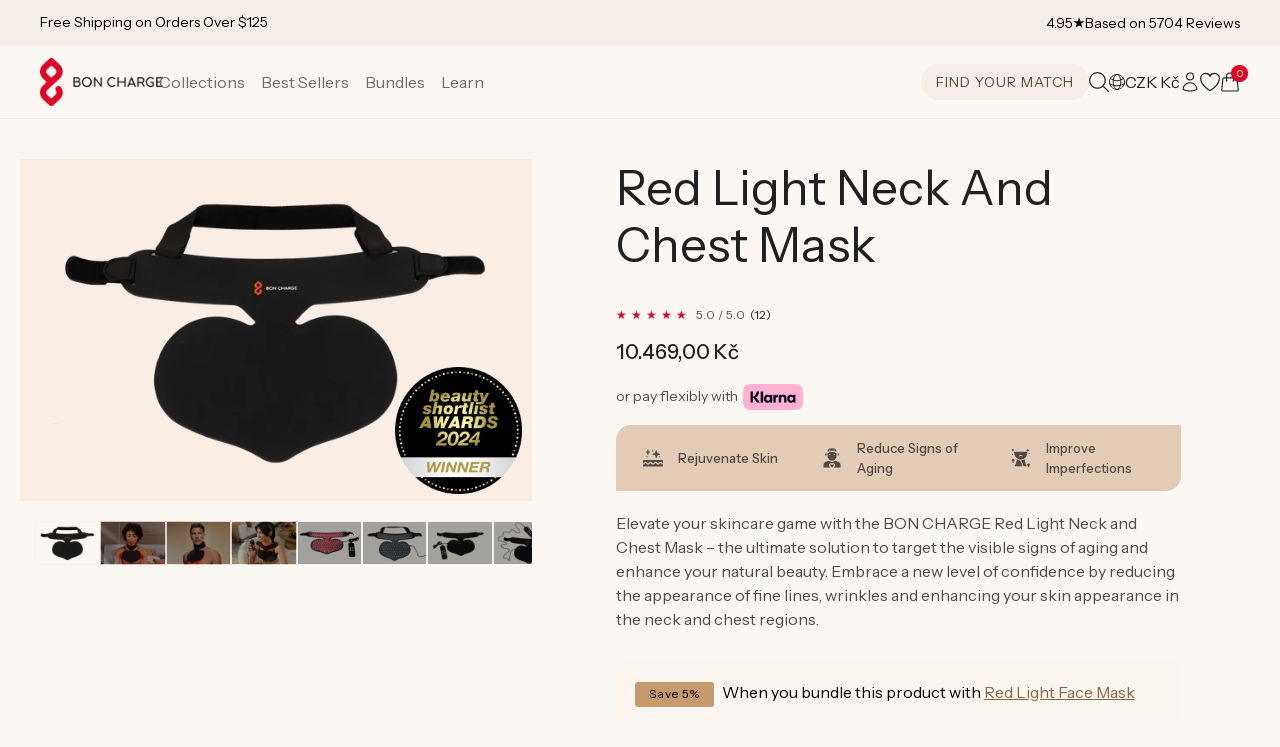

--- FILE ---
content_type: text/html; charset=utf-8
request_url: https://cz.boncharge.com/products/red-light-neck-and-chest-mask
body_size: 98971
content:
<!doctype html>
<html class="js" lang="en">
<head>
  <meta charset="utf-8">
  <meta http-equiv="X-UA-Compatible" content="IE=edge">
  <meta name="viewport" content="width=device-width,initial-scale=1">
  <meta name="theme-color" content="#f5eee7">
  <link rel="canonical" href="https://cz.boncharge.com/products/red-light-neck-and-chest-mask">

  <meta name="google-site-verification" content="XT_jdsczYlZVb-JgFSgYaMIgFh4GYeOWP-5COjg-QmE" />

  
  
    
  
  
  <script>
    (function() {
      /* LIQUID CACHE FIX - market redirect */
      function getSubdomain(url) {
        try {
          const { hostname } = new URL(url);
          const parts = hostname.split('.');
          if (parts.length > 2) {
            return parts.slice(0, parts.length - 2).join('.');
          } else {
            return 'us';
          }
        } catch (e) {
          return 'us';
        }
      }
      const url = new URL(window.location.href);
      if (url.searchParams.has('shpxid')) {
        url.searchParams.delete('shpxid');
        let liquidMarket = "cz";
        if (liquidMarket === 'gb') {
          liquidMarket = 'uk';
        }
        const urlMarket = getSubdomain(window.location.href).toLowerCase();
        if (liquidMarket !== urlMarket) {
          console.log('liquidMarket !== urlMarket', liquidMarket, urlMarket);
          // window.location.replace(url.toString());
        }
      }
    })();
  </script>

  

  

  <script>

  </script>
  <script>
    (function(w){
      /* Redirects */
      const url = new URL(w.location.href),
        current_market = 'cz',
        is_aus_market = current_market.toUpperCase() === 'AU'; //url.hostname === 'boncharge.com';

      // RETURN PORTAL
      if (url.pathname === '/a/return') {
        w.location.href = 'https://boncharge.loopreturns.com/#/';
      }

      let redirect_table = {
        // '/products/mini-red-light-device-au': '/products/mini-red-light_device',
        '/products/bullet-red-light-device': '/products/bullet-red-light-device-au',
        '/products/demi-red-light-device-au': '/products/demi-red-light-device',
        '/products/max-red-light-device-au': '/products/max-red-light-device',
        '/products/super-max-red-light-device-au': '/products/super-max-red-light-device',

        '/products/luxe-mom-bundle-au': '/products/luxe-mom-bundle',

        '/collections/red-light-therapy-devices-au': '/collections/red-light-therapy-devices'
      };
      function swapKeysAndValues(object) {
        return Object.entries(object).reduce((obj, [key, value]) => {
          obj[value] = key;
          return obj;
        }, {});
      }
      if (is_aus_market) {
        redirect_table = swapKeysAndValues(redirect_table);
      }
      let redirect_to = '';
      if (!url.origin) {
        url.origin = w.location.protocol + "//" + w.location.hostname + (w.location.port ? ':' + w.location.port: '');
      }
      if (url.pathname in redirect_table) {
        if (!is_aus_market && url.pathname == '/products/bullet-red-light-device') {
          
          console.log(redirect_table, url.pathname, is_aus_market);
        } else {
          redirect_to = url.origin + redirect_table[url.pathname] + url.search + url.hash;
        }
      }
      if (redirect_to !== '') {
        setTimeout(function() {
          w.location.href = redirect_to;
        }, 1);
      }
    })(window);
  </script>
  

  
  
  
  <script>
    const bchAffiliaterRefParam = 'bchref';
    const uriSearch = new URLSearchParams(window.location.search);
    if (uriSearch.get(bchAffiliaterRefParam)) {
      const refParamExpirationDays = 45;
      const refBchCookieName = 'bchaffreferral';
      const refBchCookieValue = encodeURIComponent(uriSearch.get(bchAffiliaterRefParam));
      const date = new Date();
      date.setDate(date.getDate() + refParamExpirationDays);
      document.cookie = refBchCookieName + '=' + JSON.stringify({name: bchAffiliaterRefParam, value: refBchCookieValue}) + ';expires=' + date.toUTCString() + ';domain=boncharge.com;path=/';
    }

    if (uriSearch.get('utm_source') === 'facebook' && uriSearch.get('campaign_id')) {
      const fbReferralExpirationDays = 45;
      const fbReferralCookieName = 'bchaffreferral';
      const fbReferralCookieValue = encodeURIComponent(uriSearch.get(bchAffiliaterRefParam));
      const date = new Date();
      date.setDate(date.getDate() + refParamExpirationDays);
      document.cookie = refBchCookieName + '=' + JSON.stringify({name: bchAffiliaterRefParam, value: fbReferralCookieValue}) + ';expires=' + date.toUTCString() + ';domain=boncharge.com;path=/';
    }
  </script>

  <script src="//cz.boncharge.com/cdn/shop/t/192/assets/jquery-3.7.0.min.js?v=116703703385648399611759391903"></script>

  

  <!-- FigPii Tracking Code -->
  <script id="piiTester" type="text/javascript" async="async" crossorigin="anonymous" src="//tracking-cdn.figpii.com/07e6e6992837818af7a0514a1451e4d6.js"></script>
  <!-- End FigPii Tracking Code -->

  <script type="text/javascript">
    (function(a,b,c,d,e,f,g){e['ire_o']=c;e[c]=e[c]||function(){(e[c].a=e[c].a||[]).push(arguments)};f=d.createElement(b);g=d.getElementsByTagName(b)[0];f.async=1;f.src=a;g.parentNode.insertBefore(f,g);})('https://utt.impactcdn.com/A5929963-48f8-4517-9bbb-88231696b3631.js','script','ire',document,window); ire('identify', {customerid: '', customeremail: 'e3b0c44298fc1c149afbf4c8996fb92427ae41e4649b934ca495991b7852b855' });
  </script>

  <script>
    /* Aspireiq.com | Tama */
    !function(){var o=window.tdl=window.tdl||[];if(o.invoked)window.console&&console.error&&console.error("Tune snippet has been included more than once.");else{o.invoked=!0,o.methods=["init","identify","convert"],o.factory=function(n){return function(){var e=Array.prototype.slice.call(arguments);return e.unshift(n),o.push(e),o}};for(var e=0;e<o.methods.length;e++){var n=o.methods[e];o[n]=o.factory(n)}o.init=function(e){var n=document.createElement("script");n.type="text/javascript",n.async=!0,n.src="https://js.go2sdk.com/v2/tune.js";var t=document.getElementsByTagName("script")[0];t.parentNode.insertBefore(n,t),o.domain=e}}}();
    tdl.init("https://aspireiq.go2cloud.org");
    tdl.identify();
  </script><link rel="icon" type="image/png" href="//cz.boncharge.com/cdn/shop/files/BCH_Icon_1200px_Refresh.png?crop=center&height=32&v=1731401302&width=32"><link rel="preconnect" href="https://fonts.shopifycdn.com" crossorigin><title>
    Red Light Neck and Chest Mask | BON CHARGE LED Mask
 &ndash; Bon Charge</title>

  
    <meta name="description" content="Reduce the signs of aging and boost skin complexion with a BON CHARGE Red Light Neck and Chest Mask. Unrivalled quality and unbeatable price. Shop Here">
  

  

<meta property="og:site_name" content="Bon Charge">
<meta property="og:url" content="https://cz.boncharge.com/products/red-light-neck-and-chest-mask">
<meta property="og:title" content="Red Light Neck and Chest Mask | BON CHARGE LED Mask">
<meta property="og:type" content="product">
<meta property="og:description" content="Reduce the signs of aging and boost skin complexion with a BON CHARGE Red Light Neck and Chest Mask. Unrivalled quality and unbeatable price. Shop Here"><meta property="og:image" content="http://cz.boncharge.com/cdn/shop/files/RedLightNeckMask-BeautyBadge_5a8b4df4-de43-4c4a-b7f7-0c5a60a91bb3.png?v=1764729127">
  <meta property="og:image:secure_url" content="https://cz.boncharge.com/cdn/shop/files/RedLightNeckMask-BeautyBadge_5a8b4df4-de43-4c4a-b7f7-0c5a60a91bb3.png?v=1764729127">
  <meta property="og:image:width" content="1000">
  <meta property="og:image:height" content="667"><meta property="og:price:amount" content="10.469,00">
  <meta property="og:price:currency" content="CZK"><meta name="twitter:card" content="summary_large_image">
<meta name="twitter:title" content="Red Light Neck and Chest Mask | BON CHARGE LED Mask">
<meta name="twitter:description" content="Reduce the signs of aging and boost skin complexion with a BON CHARGE Red Light Neck and Chest Mask. Unrivalled quality and unbeatable price. Shop Here">


  <script src="//cz.boncharge.com/cdn/shop/t/192/assets/constants.js?v=181991262261537282551759391850" defer="defer"></script>
  <script src="//cz.boncharge.com/cdn/shop/t/192/assets/pubsub.js?v=158357773527763999511759391912" defer="defer"></script>
  <script src="//cz.boncharge.com/cdn/shop/t/192/assets/global.js?v=5863954306695951861761720794" defer="defer"></script>
  <script src="//cz.boncharge.com/cdn/shop/t/192/assets/details-disclosure.js?v=133816858211400814061759391851" defer="defer"></script>
  <script src="//cz.boncharge.com/cdn/shop/t/192/assets/details-modal.js?v=130954091010329914751759391852" defer="defer"></script>
  <script src="//cz.boncharge.com/cdn/shop/t/192/assets/search-form.js?v=133129549252120666541759391918" defer="defer"></script><script>window.performance && window.performance.mark && window.performance.mark('shopify.content_for_header.start');</script><meta name="facebook-domain-verification" content="cv1rkk1fsc43l42wsxlb8wikhb6od2">
<meta name="facebook-domain-verification" content="l02ntdrxvnken22580yddwpoz0al8f">
<meta id="shopify-digital-wallet" name="shopify-digital-wallet" content="/27941798/digital_wallets/dialog">
<meta name="shopify-requires-components" content="true" product-ids="8041017868470,8078781055158,8081697538230,8086122430646,8269752008886,8275365429430,8275432374454,8326753550518,8326753910966,8326754042038,8334932476086,8365489455286,8365491650742,8365492142262">
<meta name="shopify-checkout-api-token" content="6c220648fb0f0bf2ee2b9c73294e69da">
<meta id="in-context-paypal-metadata" data-shop-id="27941798" data-venmo-supported="true" data-environment="production" data-locale="en_US" data-paypal-v4="true" data-currency="CZK">
<link rel="alternate" hreflang="x-default" href="https://boncharge.com/products/red-light-neck-and-chest-mask">
<link rel="alternate" hreflang="en-AE" href="https://ae.boncharge.com/products/red-light-neck-and-chest-mask">
<link rel="alternate" hreflang="en-AU" href="https://au.boncharge.com/products/red-light-neck-and-chest-mask">
<link rel="alternate" hreflang="en-BG" href="https://bg.boncharge.com/products/red-light-neck-and-chest-mask">
<link rel="alternate" hreflang="en-US" href="https://boncharge.com/products/red-light-neck-and-chest-mask">
<link rel="alternate" hreflang="en-CA" href="https://ca.boncharge.com/products/red-light-neck-and-chest-mask">
<link rel="alternate" hreflang="en-CH" href="https://ch.boncharge.com/products/red-light-neck-and-chest-mask">
<link rel="alternate" hreflang="en-CZ" href="https://cz.boncharge.com/products/red-light-neck-and-chest-mask">
<link rel="alternate" hreflang="en-DK" href="https://dk.boncharge.com/products/red-light-neck-and-chest-mask">
<link rel="alternate" hreflang="en-AD" href="https://eu.boncharge.com/products/red-light-neck-and-chest-mask">
<link rel="alternate" hreflang="en-AT" href="https://eu.boncharge.com/products/red-light-neck-and-chest-mask">
<link rel="alternate" hreflang="en-AX" href="https://eu.boncharge.com/products/red-light-neck-and-chest-mask">
<link rel="alternate" hreflang="en-BE" href="https://eu.boncharge.com/products/red-light-neck-and-chest-mask">
<link rel="alternate" hreflang="en-BL" href="https://eu.boncharge.com/products/red-light-neck-and-chest-mask">
<link rel="alternate" hreflang="en-CY" href="https://eu.boncharge.com/products/red-light-neck-and-chest-mask">
<link rel="alternate" hreflang="en-EE" href="https://eu.boncharge.com/products/red-light-neck-and-chest-mask">
<link rel="alternate" hreflang="en-ES" href="https://eu.boncharge.com/products/red-light-neck-and-chest-mask">
<link rel="alternate" hreflang="en-FI" href="https://eu.boncharge.com/products/red-light-neck-and-chest-mask">
<link rel="alternate" hreflang="en-FR" href="https://eu.boncharge.com/products/red-light-neck-and-chest-mask">
<link rel="alternate" hreflang="en-GF" href="https://eu.boncharge.com/products/red-light-neck-and-chest-mask">
<link rel="alternate" hreflang="en-GP" href="https://eu.boncharge.com/products/red-light-neck-and-chest-mask">
<link rel="alternate" hreflang="en-GR" href="https://eu.boncharge.com/products/red-light-neck-and-chest-mask">
<link rel="alternate" hreflang="en-HR" href="https://eu.boncharge.com/products/red-light-neck-and-chest-mask">
<link rel="alternate" hreflang="en-IE" href="https://eu.boncharge.com/products/red-light-neck-and-chest-mask">
<link rel="alternate" hreflang="en-IT" href="https://eu.boncharge.com/products/red-light-neck-and-chest-mask">
<link rel="alternate" hreflang="en-LT" href="https://eu.boncharge.com/products/red-light-neck-and-chest-mask">
<link rel="alternate" hreflang="en-LU" href="https://eu.boncharge.com/products/red-light-neck-and-chest-mask">
<link rel="alternate" hreflang="en-LV" href="https://eu.boncharge.com/products/red-light-neck-and-chest-mask">
<link rel="alternate" hreflang="en-MC" href="https://eu.boncharge.com/products/red-light-neck-and-chest-mask">
<link rel="alternate" hreflang="en-ME" href="https://eu.boncharge.com/products/red-light-neck-and-chest-mask">
<link rel="alternate" hreflang="en-MF" href="https://eu.boncharge.com/products/red-light-neck-and-chest-mask">
<link rel="alternate" hreflang="en-MQ" href="https://eu.boncharge.com/products/red-light-neck-and-chest-mask">
<link rel="alternate" hreflang="en-MT" href="https://eu.boncharge.com/products/red-light-neck-and-chest-mask">
<link rel="alternate" hreflang="en-NL" href="https://eu.boncharge.com/products/red-light-neck-and-chest-mask">
<link rel="alternate" hreflang="en-PM" href="https://eu.boncharge.com/products/red-light-neck-and-chest-mask">
<link rel="alternate" hreflang="en-PT" href="https://eu.boncharge.com/products/red-light-neck-and-chest-mask">
<link rel="alternate" hreflang="en-RE" href="https://eu.boncharge.com/products/red-light-neck-and-chest-mask">
<link rel="alternate" hreflang="en-SI" href="https://eu.boncharge.com/products/red-light-neck-and-chest-mask">
<link rel="alternate" hreflang="en-SK" href="https://eu.boncharge.com/products/red-light-neck-and-chest-mask">
<link rel="alternate" hreflang="en-SM" href="https://eu.boncharge.com/products/red-light-neck-and-chest-mask">
<link rel="alternate" hreflang="en-TF" href="https://eu.boncharge.com/products/red-light-neck-and-chest-mask">
<link rel="alternate" hreflang="en-VA" href="https://eu.boncharge.com/products/red-light-neck-and-chest-mask">
<link rel="alternate" hreflang="en-XK" href="https://eu.boncharge.com/products/red-light-neck-and-chest-mask">
<link rel="alternate" hreflang="en-YT" href="https://eu.boncharge.com/products/red-light-neck-and-chest-mask">
<link rel="alternate" hreflang="en-HK" href="https://hk.boncharge.com/products/red-light-neck-and-chest-mask">
<link rel="alternate" hreflang="en-HU" href="https://hu.boncharge.com/products/red-light-neck-and-chest-mask">
<link rel="alternate" hreflang="en-ID" href="https://id.boncharge.com/products/red-light-neck-and-chest-mask">
<link rel="alternate" hreflang="en-IL" href="https://il.boncharge.com/products/red-light-neck-and-chest-mask">
<link rel="alternate" hreflang="en-IS" href="https://is.boncharge.com/products/red-light-neck-and-chest-mask">
<link rel="alternate" hreflang="en-JP" href="https://jp.boncharge.com/products/red-light-neck-and-chest-mask">
<link rel="alternate" hreflang="en-KR" href="https://kr.boncharge.com/products/red-light-neck-and-chest-mask">
<link rel="alternate" hreflang="en-NO" href="https://no.boncharge.com/products/red-light-neck-and-chest-mask">
<link rel="alternate" hreflang="en-NZ" href="https://nz.boncharge.com/products/red-light-neck-and-chest-mask">
<link rel="alternate" hreflang="en-PL" href="https://pl.boncharge.com/products/red-light-neck-and-chest-mask">
<link rel="alternate" hreflang="en-RO" href="https://ro.boncharge.com/products/red-light-neck-and-chest-mask">
<link rel="alternate" hreflang="en-SE" href="https://se.boncharge.com/products/red-light-neck-and-chest-mask">
<link rel="alternate" hreflang="en-SG" href="https://sg.boncharge.com/products/red-light-neck-and-chest-mask">
<link rel="alternate" hreflang="en-TH" href="https://th.boncharge.com/products/red-light-neck-and-chest-mask">
<link rel="alternate" hreflang="en-GB" href="https://uk.boncharge.com/products/red-light-neck-and-chest-mask">
<link rel="alternate" hreflang="en-GG" href="https://uk.boncharge.com/products/red-light-neck-and-chest-mask">
<link rel="alternate" hreflang="en-JE" href="https://uk.boncharge.com/products/red-light-neck-and-chest-mask">
<link rel="alternate" hreflang="en-ZA" href="https://za.boncharge.com/products/red-light-neck-and-chest-mask">
<link rel="alternate" type="application/json+oembed" href="https://cz.boncharge.com/products/red-light-neck-and-chest-mask.oembed">
<script async="async" src="/checkouts/internal/preloads.js?locale=en-CZ"></script>
<link rel="preconnect" href="https://shop.app" crossorigin="anonymous">
<script async="async" src="https://shop.app/checkouts/internal/preloads.js?locale=en-CZ&shop_id=27941798" crossorigin="anonymous"></script>
<script id="apple-pay-shop-capabilities" type="application/json">{"shopId":27941798,"countryCode":"US","currencyCode":"CZK","merchantCapabilities":["supports3DS"],"merchantId":"gid:\/\/shopify\/Shop\/27941798","merchantName":"Bon Charge","requiredBillingContactFields":["postalAddress","email","phone"],"requiredShippingContactFields":["postalAddress","email","phone"],"shippingType":"shipping","supportedNetworks":["visa","masterCard","amex","discover","elo","jcb"],"total":{"type":"pending","label":"Bon Charge","amount":"1.00"},"shopifyPaymentsEnabled":true,"supportsSubscriptions":true}</script>
<script id="shopify-features" type="application/json">{"accessToken":"6c220648fb0f0bf2ee2b9c73294e69da","betas":["rich-media-storefront-analytics"],"domain":"cz.boncharge.com","predictiveSearch":true,"shopId":27941798,"locale":"en"}</script>
<script>var Shopify = Shopify || {};
Shopify.shop = "blublox.myshopify.com";
Shopify.locale = "en";
Shopify.currency = {"active":"CZK","rate":"21.129255"};
Shopify.country = "CZ";
Shopify.theme = {"name":"LIVE","id":145198612662,"schema_name":"Dawn","schema_version":"10.0.0","theme_store_id":887,"role":"main"};
Shopify.theme.handle = "null";
Shopify.theme.style = {"id":null,"handle":null};
Shopify.cdnHost = "cz.boncharge.com/cdn";
Shopify.routes = Shopify.routes || {};
Shopify.routes.root = "/";</script>
<script type="module">!function(o){(o.Shopify=o.Shopify||{}).modules=!0}(window);</script>
<script>!function(o){function n(){var o=[];function n(){o.push(Array.prototype.slice.apply(arguments))}return n.q=o,n}var t=o.Shopify=o.Shopify||{};t.loadFeatures=n(),t.autoloadFeatures=n()}(window);</script>
<script>
  window.ShopifyPay = window.ShopifyPay || {};
  window.ShopifyPay.apiHost = "shop.app\/pay";
  window.ShopifyPay.redirectState = null;
</script>
<script id="shop-js-analytics" type="application/json">{"pageType":"product"}</script>
<script defer="defer" async type="module" src="//cz.boncharge.com/cdn/shopifycloud/shop-js/modules/v2/client.init-shop-cart-sync_IZsNAliE.en.esm.js"></script>
<script defer="defer" async type="module" src="//cz.boncharge.com/cdn/shopifycloud/shop-js/modules/v2/chunk.common_0OUaOowp.esm.js"></script>
<script type="module">
  await import("//cz.boncharge.com/cdn/shopifycloud/shop-js/modules/v2/client.init-shop-cart-sync_IZsNAliE.en.esm.js");
await import("//cz.boncharge.com/cdn/shopifycloud/shop-js/modules/v2/chunk.common_0OUaOowp.esm.js");

  window.Shopify.SignInWithShop?.initShopCartSync?.({"fedCMEnabled":true,"windoidEnabled":true});

</script>
<script>
  window.Shopify = window.Shopify || {};
  if (!window.Shopify.featureAssets) window.Shopify.featureAssets = {};
  window.Shopify.featureAssets['shop-js'] = {"shop-cart-sync":["modules/v2/client.shop-cart-sync_DLOhI_0X.en.esm.js","modules/v2/chunk.common_0OUaOowp.esm.js"],"init-fed-cm":["modules/v2/client.init-fed-cm_C6YtU0w6.en.esm.js","modules/v2/chunk.common_0OUaOowp.esm.js"],"shop-button":["modules/v2/client.shop-button_BCMx7GTG.en.esm.js","modules/v2/chunk.common_0OUaOowp.esm.js"],"shop-cash-offers":["modules/v2/client.shop-cash-offers_BT26qb5j.en.esm.js","modules/v2/chunk.common_0OUaOowp.esm.js","modules/v2/chunk.modal_CGo_dVj3.esm.js"],"init-windoid":["modules/v2/client.init-windoid_B9PkRMql.en.esm.js","modules/v2/chunk.common_0OUaOowp.esm.js"],"init-shop-email-lookup-coordinator":["modules/v2/client.init-shop-email-lookup-coordinator_DZkqjsbU.en.esm.js","modules/v2/chunk.common_0OUaOowp.esm.js"],"shop-toast-manager":["modules/v2/client.shop-toast-manager_Di2EnuM7.en.esm.js","modules/v2/chunk.common_0OUaOowp.esm.js"],"shop-login-button":["modules/v2/client.shop-login-button_BtqW_SIO.en.esm.js","modules/v2/chunk.common_0OUaOowp.esm.js","modules/v2/chunk.modal_CGo_dVj3.esm.js"],"avatar":["modules/v2/client.avatar_BTnouDA3.en.esm.js"],"pay-button":["modules/v2/client.pay-button_CWa-C9R1.en.esm.js","modules/v2/chunk.common_0OUaOowp.esm.js"],"init-shop-cart-sync":["modules/v2/client.init-shop-cart-sync_IZsNAliE.en.esm.js","modules/v2/chunk.common_0OUaOowp.esm.js"],"init-customer-accounts":["modules/v2/client.init-customer-accounts_DenGwJTU.en.esm.js","modules/v2/client.shop-login-button_BtqW_SIO.en.esm.js","modules/v2/chunk.common_0OUaOowp.esm.js","modules/v2/chunk.modal_CGo_dVj3.esm.js"],"init-shop-for-new-customer-accounts":["modules/v2/client.init-shop-for-new-customer-accounts_JdHXxpS9.en.esm.js","modules/v2/client.shop-login-button_BtqW_SIO.en.esm.js","modules/v2/chunk.common_0OUaOowp.esm.js","modules/v2/chunk.modal_CGo_dVj3.esm.js"],"init-customer-accounts-sign-up":["modules/v2/client.init-customer-accounts-sign-up_D6__K_p8.en.esm.js","modules/v2/client.shop-login-button_BtqW_SIO.en.esm.js","modules/v2/chunk.common_0OUaOowp.esm.js","modules/v2/chunk.modal_CGo_dVj3.esm.js"],"checkout-modal":["modules/v2/client.checkout-modal_C_ZQDY6s.en.esm.js","modules/v2/chunk.common_0OUaOowp.esm.js","modules/v2/chunk.modal_CGo_dVj3.esm.js"],"shop-follow-button":["modules/v2/client.shop-follow-button_XetIsj8l.en.esm.js","modules/v2/chunk.common_0OUaOowp.esm.js","modules/v2/chunk.modal_CGo_dVj3.esm.js"],"lead-capture":["modules/v2/client.lead-capture_DvA72MRN.en.esm.js","modules/v2/chunk.common_0OUaOowp.esm.js","modules/v2/chunk.modal_CGo_dVj3.esm.js"],"shop-login":["modules/v2/client.shop-login_ClXNxyh6.en.esm.js","modules/v2/chunk.common_0OUaOowp.esm.js","modules/v2/chunk.modal_CGo_dVj3.esm.js"],"payment-terms":["modules/v2/client.payment-terms_CNlwjfZz.en.esm.js","modules/v2/chunk.common_0OUaOowp.esm.js","modules/v2/chunk.modal_CGo_dVj3.esm.js"]};
</script>
<script>(function() {
  var isLoaded = false;
  function asyncLoad() {
    if (isLoaded) return;
    isLoaded = true;
    var urls = ["https:\/\/cdn.jsdelivr.net\/gh\/apphq\/slidecart-dist@master\/slidecarthq-forward.js?4\u0026shop=blublox.myshopify.com","\/\/cdn.shopify.com\/proxy\/38e966107b8791c695d26b65f75d83d52ebe9a2868a514450b1b5e6f1184d7e1\/s3-us-west-2.amazonaws.com\/jsstore\/a\/X2JHY8R\/reids.js?shop=blublox.myshopify.com\u0026sp-cache-control=cHVibGljLCBtYXgtYWdlPTkwMA","\/\/cdn.shopify.com\/proxy\/bc19e5702720a377b9f845d6e393fdcf681deb68152c76d2509e2ac59c255f4e\/app.retention.com\/shopify\/shopify_app_add_to_cart_script.js?shop=blublox.myshopify.com\u0026sp-cache-control=cHVibGljLCBtYXgtYWdlPTkwMA","https:\/\/cdn.hextom.com\/js\/eventpromotionbar.js?shop=blublox.myshopify.com","https:\/\/assets.smartwishlist.webmarked.net\/static\/v6\/smartwishlist.js?shop=blublox.myshopify.com"];
    for (var i = 0; i < urls.length; i++) {
      var s = document.createElement('script');
      s.type = 'text/javascript';
      s.async = true;
      s.src = urls[i];
      var x = document.getElementsByTagName('script')[0];
      x.parentNode.insertBefore(s, x);
    }
  };
  if(window.attachEvent) {
    window.attachEvent('onload', asyncLoad);
  } else {
    window.addEventListener('load', asyncLoad, false);
  }
})();</script>
<script id="__st">var __st={"a":27941798,"offset":28800,"reqid":"c871890d-1e10-4290-b3c6-e68ba11f8cf3-1768362239","pageurl":"cz.boncharge.com\/products\/red-light-neck-and-chest-mask","u":"a05ff4b3ab16","p":"product","rtyp":"product","rid":7671518462134};</script>
<script>window.ShopifyPaypalV4VisibilityTracking = true;</script>
<script id="captcha-bootstrap">!function(){'use strict';const t='contact',e='account',n='new_comment',o=[[t,t],['blogs',n],['comments',n],[t,'customer']],c=[[e,'customer_login'],[e,'guest_login'],[e,'recover_customer_password'],[e,'create_customer']],r=t=>t.map((([t,e])=>`form[action*='/${t}']:not([data-nocaptcha='true']) input[name='form_type'][value='${e}']`)).join(','),a=t=>()=>t?[...document.querySelectorAll(t)].map((t=>t.form)):[];function s(){const t=[...o],e=r(t);return a(e)}const i='password',u='form_key',d=['recaptcha-v3-token','g-recaptcha-response','h-captcha-response',i],f=()=>{try{return window.sessionStorage}catch{return}},m='__shopify_v',_=t=>t.elements[u];function p(t,e,n=!1){try{const o=window.sessionStorage,c=JSON.parse(o.getItem(e)),{data:r}=function(t){const{data:e,action:n}=t;return t[m]||n?{data:e,action:n}:{data:t,action:n}}(c);for(const[e,n]of Object.entries(r))t.elements[e]&&(t.elements[e].value=n);n&&o.removeItem(e)}catch(o){console.error('form repopulation failed',{error:o})}}const l='form_type',E='cptcha';function T(t){t.dataset[E]=!0}const w=window,h=w.document,L='Shopify',v='ce_forms',y='captcha';let A=!1;((t,e)=>{const n=(g='f06e6c50-85a8-45c8-87d0-21a2b65856fe',I='https://cdn.shopify.com/shopifycloud/storefront-forms-hcaptcha/ce_storefront_forms_captcha_hcaptcha.v1.5.2.iife.js',D={infoText:'Protected by hCaptcha',privacyText:'Privacy',termsText:'Terms'},(t,e,n)=>{const o=w[L][v],c=o.bindForm;if(c)return c(t,g,e,D).then(n);var r;o.q.push([[t,g,e,D],n]),r=I,A||(h.body.append(Object.assign(h.createElement('script'),{id:'captcha-provider',async:!0,src:r})),A=!0)});var g,I,D;w[L]=w[L]||{},w[L][v]=w[L][v]||{},w[L][v].q=[],w[L][y]=w[L][y]||{},w[L][y].protect=function(t,e){n(t,void 0,e),T(t)},Object.freeze(w[L][y]),function(t,e,n,w,h,L){const[v,y,A,g]=function(t,e,n){const i=e?o:[],u=t?c:[],d=[...i,...u],f=r(d),m=r(i),_=r(d.filter((([t,e])=>n.includes(e))));return[a(f),a(m),a(_),s()]}(w,h,L),I=t=>{const e=t.target;return e instanceof HTMLFormElement?e:e&&e.form},D=t=>v().includes(t);t.addEventListener('submit',(t=>{const e=I(t);if(!e)return;const n=D(e)&&!e.dataset.hcaptchaBound&&!e.dataset.recaptchaBound,o=_(e),c=g().includes(e)&&(!o||!o.value);(n||c)&&t.preventDefault(),c&&!n&&(function(t){try{if(!f())return;!function(t){const e=f();if(!e)return;const n=_(t);if(!n)return;const o=n.value;o&&e.removeItem(o)}(t);const e=Array.from(Array(32),(()=>Math.random().toString(36)[2])).join('');!function(t,e){_(t)||t.append(Object.assign(document.createElement('input'),{type:'hidden',name:u})),t.elements[u].value=e}(t,e),function(t,e){const n=f();if(!n)return;const o=[...t.querySelectorAll(`input[type='${i}']`)].map((({name:t})=>t)),c=[...d,...o],r={};for(const[a,s]of new FormData(t).entries())c.includes(a)||(r[a]=s);n.setItem(e,JSON.stringify({[m]:1,action:t.action,data:r}))}(t,e)}catch(e){console.error('failed to persist form',e)}}(e),e.submit())}));const S=(t,e)=>{t&&!t.dataset[E]&&(n(t,e.some((e=>e===t))),T(t))};for(const o of['focusin','change'])t.addEventListener(o,(t=>{const e=I(t);D(e)&&S(e,y())}));const B=e.get('form_key'),M=e.get(l),P=B&&M;t.addEventListener('DOMContentLoaded',(()=>{const t=y();if(P)for(const e of t)e.elements[l].value===M&&p(e,B);[...new Set([...A(),...v().filter((t=>'true'===t.dataset.shopifyCaptcha))])].forEach((e=>S(e,t)))}))}(h,new URLSearchParams(w.location.search),n,t,e,['guest_login'])})(!0,!0)}();</script>
<script integrity="sha256-4kQ18oKyAcykRKYeNunJcIwy7WH5gtpwJnB7kiuLZ1E=" data-source-attribution="shopify.loadfeatures" defer="defer" src="//cz.boncharge.com/cdn/shopifycloud/storefront/assets/storefront/load_feature-a0a9edcb.js" crossorigin="anonymous"></script>
<script crossorigin="anonymous" defer="defer" src="//cz.boncharge.com/cdn/shopifycloud/storefront/assets/shopify_pay/storefront-65b4c6d7.js?v=20250812"></script>
<script data-source-attribution="shopify.dynamic_checkout.dynamic.init">var Shopify=Shopify||{};Shopify.PaymentButton=Shopify.PaymentButton||{isStorefrontPortableWallets:!0,init:function(){window.Shopify.PaymentButton.init=function(){};var t=document.createElement("script");t.src="https://cz.boncharge.com/cdn/shopifycloud/portable-wallets/latest/portable-wallets.en.js",t.type="module",document.head.appendChild(t)}};
</script>
<script data-source-attribution="shopify.dynamic_checkout.buyer_consent">
  function portableWalletsHideBuyerConsent(e){var t=document.getElementById("shopify-buyer-consent"),n=document.getElementById("shopify-subscription-policy-button");t&&n&&(t.classList.add("hidden"),t.setAttribute("aria-hidden","true"),n.removeEventListener("click",e))}function portableWalletsShowBuyerConsent(e){var t=document.getElementById("shopify-buyer-consent"),n=document.getElementById("shopify-subscription-policy-button");t&&n&&(t.classList.remove("hidden"),t.removeAttribute("aria-hidden"),n.addEventListener("click",e))}window.Shopify?.PaymentButton&&(window.Shopify.PaymentButton.hideBuyerConsent=portableWalletsHideBuyerConsent,window.Shopify.PaymentButton.showBuyerConsent=portableWalletsShowBuyerConsent);
</script>
<script data-source-attribution="shopify.dynamic_checkout.cart.bootstrap">document.addEventListener("DOMContentLoaded",(function(){function t(){return document.querySelector("shopify-accelerated-checkout-cart, shopify-accelerated-checkout")}if(t())Shopify.PaymentButton.init();else{new MutationObserver((function(e,n){t()&&(Shopify.PaymentButton.init(),n.disconnect())})).observe(document.body,{childList:!0,subtree:!0})}}));
</script>
<script id='scb4127' type='text/javascript' async='' src='https://cz.boncharge.com/cdn/shopifycloud/privacy-banner/storefront-banner.js'></script><link id="shopify-accelerated-checkout-styles" rel="stylesheet" media="screen" href="https://cz.boncharge.com/cdn/shopifycloud/portable-wallets/latest/accelerated-checkout-backwards-compat.css" crossorigin="anonymous">
<style id="shopify-accelerated-checkout-cart">
        #shopify-buyer-consent {
  margin-top: 1em;
  display: inline-block;
  width: 100%;
}

#shopify-buyer-consent.hidden {
  display: none;
}

#shopify-subscription-policy-button {
  background: none;
  border: none;
  padding: 0;
  text-decoration: underline;
  font-size: inherit;
  cursor: pointer;
}

#shopify-subscription-policy-button::before {
  box-shadow: none;
}

      </style>
<script id="sections-script" data-sections="header" defer="defer" src="//cz.boncharge.com/cdn/shop/t/192/compiled_assets/scripts.js?83678"></script>
<script>window.performance && window.performance.mark && window.performance.mark('shopify.content_for_header.end');</script>

  


  <!-- Application name meta tags -->
  <meta name="application-name" content="BON CHARGE">
  <meta name="apple-mobile-web-app-title" content="BON CHARGE">
  <meta name="apple-mobile-web-app-capable" content="yes">
  <meta name="apple-mobile-web-app-status-bar-style" content="default">
  
  <link rel="apple-touch-icon" href="https://cz.boncharge.com/cdn/shop/files/bch_assets_app_black.png?crop=center&height=512&v=1738564770&width=512">
  
  <!-- Splash screen link -->
  
    <link rel="apple-touch-startup-image" href="https://cz.boncharge.com/cdn/shop/files/bch_assets_app_load_be29e5b3-434a-4c6b-9583-a7db8f5e4c4a.jpg?crop=center&height=1920&v=1738573092&width=1080">
  
  
  <!-- Link to the web app manifest -->
  <link rel="manifest" href="//cz.boncharge.com/cdn/shop/t/192/assets/pwa-manifest.json?v=159779789984494143051767922403" type="application/json">
  
  
    <script>
      if ('serviceWorker' in navigator) {
        navigator.serviceWorker
          .register('//cz.boncharge.com/cdn/shop/t/192/assets/pwa-service-worker.js?v=167374790355776558421759391965')
          .catch((error) => console.log('Service Worker registration failed:', error));
      }
      
      document.addEventListener("DOMContentLoaded", function() {
      if (window.matchMedia('(display-mode: standalone)').matches || window.navigator.standalone) {
        if ('setAppBadge' in navigator) {
          const docObserver = new MutationObserver(function(mutationsList) {
            let el = document.querySelector('#bch-cart-count-bubble');
            if (el) {
              const currentNumProducts = el.textContent * 1;
              if (!currentNumProducts) {
                navigator.clearAppBadge();
              } else {
                navigator.setAppBadge(currentNumProducts);
              }
              docObserver.disconnect();
              const elObserver = new MutationObserver(function(mutationsList) {
                for (let mutation of mutationsList) {
                  if (mutation.type === 'characterData' || mutation.type === 'childList') {
                    const numProducts = mutation.target.textContent * 1;
                    if (!numProducts) {
                      navigator.clearAppBadge();
                    } else {
                      navigator.setAppBadge(numProducts);
                    }
                  }
                }
              });
              elObserver.observe(el, { childList: true, subtree: true, characterData: true });
            }
          });
          docObserver.observe(document.body, { childList: true, subtree: true });
        }
      } else {
          const urlParams = new URLSearchParams(window.location.search);
            if (urlParams.has('install-banner')) {
              `
              <div class="alert alert-chat d-flex flex-column flex-md-row align-items-center mt-5 bg-light py-4 py-md-0">
                <img src="https://cdn.shopify.com/s/files/1/2794/1798/files/bch_assets_app_black.png?v=1738564770&width=48" alt="App icon">
                <div class="d-md-flex flex-column d-block ms-4 me-auto my-3 text-center text-md-start">
                  <strong>Still have questions?</strong>
                  <span>Chat to our friendly experts.</span>
                </div>
                <div>
                  <a class="btn btn-primary" href="/pages/contact">Get in Touch</a>
                </div>
              </div>
              `
              console.log('install-banner')
              const banner = document.createElement('div');
              banner.id = 'installBanner';
              banner.style.display = 'block';
              banner.style.position = 'fixed';
              banner.style.bottom = '0';
              banner.style.width = '100%';
              banner.style.padding = '10px';
              banner.style.backgroundColor = '#f3f3f3';
              banner.style.textAlign = 'center';
              banner.style.borderTop = 'solid 1px #ccc';
              
              const bannerText = document.createElement('p');
              bannerText.style.margin = '0';
              bannerText.style.padding = '0';
              bannerText.textContent = "Add our web-app to your Home Screen via your browser's sharing options.";
              
              // Add the text to the banner and the banner to the body
              banner.appendChild(bannerText);
              document.body.appendChild(banner);
            }
        }
      });
      
      
    </script>
  


   
  <link rel="preconnect" href="https://fonts.googleapis.com">
  <link rel="preconnect" href="https://fonts.gstatic.com" crossorigin>
  <link href="https://fonts.googleapis.com/css2?family=Instrument+Sans:ital,wght@0,400..700;1,400..700&family=Instrument+Sans:ital,wght@0,400..700;1,400..700&family=Instrument+Serif:ital@0;1&display=swap" rel="stylesheet">
  <style data-shopify>
    
      :root,
      .color-scheme-1,
      .color-scheme-1 {
        --color-background: 245,238,231;
        
          --gradient-background: #f5eee7;
        

        
        --color-foreground: 0,0,0;
        --color-headline: 140,99,69;
        --color-background-contrast: 208,174,141;
        --color-shadow: 0,0,0;
        --color-button: 199,153,110;
        --color-button-text: 0,0,0;
        --color-secondary-button: 245,238,231;
        --color-secondary-button-text: 199,153,110;
        
        --color-link: 140,99,69;
        --color-badge-foreground: var(--color-button-text);
        --color-badge-background: var(--color-button);
        --color-badge-border: var(--color-button);
        --payment-terms-background-color: rgb(245 238 231);
      }
    
      
      .color-scheme-2,
      .color-scheme-2 {
        --color-background: 250,237,227;
        
          --gradient-background: #faede3;
        

        
        --color-foreground: 0,0,0;
        --color-headline: 140,99,69;
        --color-background-contrast: 231,167,119;
        --color-shadow: 0,0,0;
        --color-button: 199,153,110;
        --color-button-text: 0,0,0;
        --color-secondary-button: 250,237,227;
        --color-secondary-button-text: 199,153,110;
        
        --color-link: 140,99,69;
        --color-badge-foreground: var(--color-button-text);
        --color-badge-background: var(--color-button);
        --color-badge-border: var(--color-button);
        --payment-terms-background-color: rgb(250 237 227);
      }
    
      
      .color-scheme-3,
      .color-scheme-3 {
        --color-background: 199,153,110;
        
          --gradient-background: #c7996e;
        

        
        --color-foreground: 0,0,0;
        --color-headline: 0,0,0;
        --color-background-contrast: 131,89,51;
        --color-shadow: 0,0,0;
        --color-button: 140,99,69;
        --color-button-text: 255,255,255;
        --color-secondary-button: 199,153,110;
        --color-secondary-button-text: 140,99,69;
        
        --color-link: 0,0,0;
        --color-badge-foreground: var(--color-button-text);
        --color-badge-background: var(--color-button);
        --color-badge-border: var(--color-button);
        --payment-terms-background-color: rgb(199 153 110);
      }
    
      
      .color-scheme-4,
      .color-scheme-4 {
        --color-background: 0,0,0;
        
          --gradient-background: #000000;
        

        
        --color-foreground: 255,255,255;
        --color-headline: 255,255,255;
        --color-background-contrast: 128,128,128;
        --color-shadow: 0,0,0;
        --color-button: 255,255,255;
        --color-button-text: 0,0,0;
        --color-secondary-button: 0,0,0;
        --color-secondary-button-text: 255,255,255;
        
        --color-link: 255,255,255;
        --color-badge-foreground: var(--color-button-text);
        --color-badge-background: var(--color-button);
        --color-badge-border: var(--color-button);
        --payment-terms-background-color: rgb(0 0 0);
      }
    
      
      .color-scheme-5,
      .color-scheme-5 {
        --color-background: 23,17,16;
        
          --gradient-background: #171110;
        

        
        --color-foreground: 255,255,255;
        --color-headline: 250,237,227;
        --color-background-contrast: 166,133,128;
        --color-shadow: 0,0,0;
        --color-button: 199,153,110;
        --color-button-text: 0,0,0;
        --color-secondary-button: 23,17,16;
        --color-secondary-button-text: 199,153,110;
        
        --color-link: 250,237,227;
        --color-badge-foreground: var(--color-button-text);
        --color-badge-background: var(--color-button);
        --color-badge-border: var(--color-button);
        --payment-terms-background-color: rgb(23 17 16);
      }
    
      
      .color-scheme-13360c96-2ed6-4d4d-900a-afe728e880d6,
      .color-scheme-6 {
        --color-background: 140,99,69;
        
          --gradient-background: #8c6345;
        

        
        --color-foreground: 255,255,255;
        --color-headline: 255,255,255;
        --color-background-contrast: 55,39,27;
        --color-shadow: 0,0,0;
        --color-button: 199,153,110;
        --color-button-text: 0,0,0;
        --color-secondary-button: 140,99,69;
        --color-secondary-button-text: 199,153,110;
        
        --color-link: 255,255,255;
        --color-badge-foreground: var(--color-button-text);
        --color-badge-background: var(--color-button);
        --color-badge-border: var(--color-button);
        --payment-terms-background-color: rgb(140 99 69);
      }
    
      
      .color-scheme-ab006898-41a8-44bb-af1a-b8bf7abd5f5a,
      .color-scheme-7 {
        --color-background: 222,5,38;
        
          --gradient-background: #de0526;
        

        
        --color-foreground: 255,255,255;
        --color-headline: 255,255,255;
        --color-background-contrast: 97,2,17;
        --color-shadow: 0,0,0;
        --color-button: 255,255,255;
        --color-button-text: 222,5,38;
        --color-secondary-button: 222,5,38;
        --color-secondary-button-text: 255,255,255;
        
        --color-link: 255,255,255;
        --color-badge-foreground: var(--color-button-text);
        --color-badge-background: var(--color-button);
        --color-badge-border: var(--color-button);
        --payment-terms-background-color: rgb(222 5 38);
      }
    
      
      .color-scheme-093af1c0-c865-4ae4-ad66-1dddbd992af6,
      .color-scheme-8 {
        --color-background: 255,255,255;
        
          --gradient-background: #ffffff;
        

        
        --color-foreground: 0,0,0;
        --color-headline: 0,0,0;
        --color-background-contrast: 191,191,191;
        --color-shadow: 0,0,0;
        --color-button: 0,0,0;
        --color-button-text: 255,255,255;
        --color-secondary-button: 255,255,255;
        --color-secondary-button-text: 0,0,0;
        
        --color-link: 0,0,0;
        --color-badge-foreground: var(--color-button-text);
        --color-badge-background: var(--color-button);
        --color-badge-border: var(--color-button);
        --payment-terms-background-color: rgb(255 255 255);
      }
    
      
      .color-scheme-522a4a05-2a7b-457c-aa78-fbb8edaa26ce,
      .color-scheme-9 {
        --color-background: 199,153,110;
        
          --gradient-background: #c7996e;
        

        
        --color-foreground: 0,0,0;
        --color-headline: 0,0,0;
        --color-background-contrast: 131,89,51;
        --color-shadow: 0,0,0;
        --color-button: 140,99,69;
        --color-button-text: 255,255,255;
        --color-secondary-button: 199,153,110;
        --color-secondary-button-text: 255,255,255;
        
        --color-link: 0,0,0;
        --color-badge-foreground: var(--color-button-text);
        --color-badge-background: var(--color-button);
        --color-badge-border: var(--color-button);
        --payment-terms-background-color: rgb(199 153 110);
      }
    
      
      .color-scheme-efdc03a3-4be7-42fa-8723-5fb97cc8568e,
      .color-scheme-10 {
        --color-background: 100,72,57;
        
          --gradient-background: #644839;
        

        
        --color-foreground: 250,237,227;
        --color-headline: 250,237,227;
        --color-background-contrast: 19,14,11;
        --color-shadow: 0,0,0;
        --color-button: 199,153,110;
        --color-button-text: 0,0,0;
        --color-secondary-button: 100,72,57;
        --color-secondary-button-text: 199,153,110;
        
        --color-link: 250,237,227;
        --color-badge-foreground: var(--color-button-text);
        --color-badge-background: var(--color-button);
        --color-badge-border: var(--color-button);
        --payment-terms-background-color: rgb(100 72 57);
      }
    
      
      .color-scheme-90ba2ad5-13c1-4879-bcf9-e5137893a274,
      .color-scheme-11 {
        --color-background: 251,247,242;
        
          --gradient-background: #fbf7f2;
        

        
        --color-foreground: 0,0,0;
        --color-headline: 140,99,69;
        --color-background-contrast: 221,187,144;
        --color-shadow: 0,0,0;
        --color-button: 199,153,110;
        --color-button-text: 0,0,0;
        --color-secondary-button: 251,247,242;
        --color-secondary-button-text: 199,153,110;
        
        --color-link: 140,99,69;
        --color-badge-foreground: var(--color-button-text);
        --color-badge-background: var(--color-button);
        --color-badge-border: var(--color-button);
        --payment-terms-background-color: rgb(251 247 242);
      }
    

    body, .color-scheme-1, .color-scheme-2, .color-scheme-3, .color-scheme-4, .color-scheme-5, .color-scheme-13360c96-2ed6-4d4d-900a-afe728e880d6, .color-scheme-ab006898-41a8-44bb-af1a-b8bf7abd5f5a, .color-scheme-093af1c0-c865-4ae4-ad66-1dddbd992af6, .color-scheme-522a4a05-2a7b-457c-aa78-fbb8edaa26ce, .color-scheme-efdc03a3-4be7-42fa-8723-5fb97cc8568e, .color-scheme-90ba2ad5-13c1-4879-bcf9-e5137893a274 {
      color: rgba(var(--color-foreground), 1);
      background-color: rgb(var(--color-background));
    }

    :root {
      --font-body-family: "Instrument Sans", sans-serif;
      --font-body-style: normal;
      --font-body-weight: 400;
      --font-body-weight-bold: 700;

      
      --font-heading-family: "Instrument Sans", sans-serif;
      --font-heading-style: normal;
      --font-heading-weight: 400;

      --font-body-scale: 1.0;
      --font-heading-scale: 0.75;

      --media-padding: px;
      --media-border-opacity: 1.0;
      --media-border-width: 0px;
      --media-radius: 0px;
      --media-shadow-opacity: 0.0;
      --media-shadow-horizontal-offset: 0px;
      --media-shadow-vertical-offset: 0px;
      --media-shadow-blur-radius: 0px;
      --media-shadow-visible: 0;

      --page-width: 160rem;
      --page-width-margin: 0rem;

      --product-card-image-padding: 0.0rem;
      --product-card-corner-radius: 0.0rem;
      --product-card-text-alignment: left;
      --product-card-border-width: 0.0rem;
      --product-card-border-opacity: 1.0;
      --product-card-shadow-opacity: 0.0;
      --product-card-shadow-visible: 0;
      --product-card-shadow-horizontal-offset: 0.0rem;
      --product-card-shadow-vertical-offset: 0.0rem;
      --product-card-shadow-blur-radius: 0.0rem;

      --collection-card-image-padding: 0.0rem;
      --collection-card-corner-radius: 0.0rem;
      --collection-card-text-alignment: left;
      --collection-card-border-width: 0.0rem;
      --collection-card-border-opacity: 1.0;
      --collection-card-shadow-opacity: 0.0;
      --collection-card-shadow-visible: 0;
      --collection-card-shadow-horizontal-offset: 0.0rem;
      --collection-card-shadow-vertical-offset: 0.0rem;
      --collection-card-shadow-blur-radius: 0.0rem;

      --blog-card-image-padding: 0.0rem;
      --blog-card-corner-radius: 0.0rem;
      --blog-card-text-alignment: left;
      --blog-card-border-width: 0.0rem;
      --blog-card-border-opacity: 1.0;
      --blog-card-shadow-opacity: 0.0;
      --blog-card-shadow-visible: 0;
      --blog-card-shadow-horizontal-offset: 0.0rem;
      --blog-card-shadow-vertical-offset: 0.0rem;
      --blog-card-shadow-blur-radius: 0.0rem;

      --badge-corner-radius: 0.3rem;

      --popup-border-width: 0px;
      --popup-border-opacity: 1.0;
      --popup-corner-radius: 0px;
      --popup-shadow-opacity: 0.05;
      --popup-shadow-horizontal-offset: 0px;
      --popup-shadow-vertical-offset: 4px;
      --popup-shadow-blur-radius: 5px;

      --drawer-border-width: 0px;
      --drawer-border-opacity: 1.0;
      --drawer-shadow-opacity: 0.05;
      --drawer-shadow-horizontal-offset: 0px;
      --drawer-shadow-vertical-offset: 4px;
      --drawer-shadow-blur-radius: 5px;

      --spacing-sections-desktop: 0px;
      --spacing-sections-mobile: 0px;

      --grid-desktop-vertical-spacing: 30px;
      --grid-desktop-horizontal-spacing: 30px;
      --grid-mobile-vertical-spacing: 15px;
      --grid-mobile-horizontal-spacing: 15px;

      --text-boxes-border-opacity: 1.0;
      --text-boxes-border-width: 0px;
      --text-boxes-radius: 0px;
      --text-boxes-shadow-opacity: 0.0;
      --text-boxes-shadow-visible: 0;
      --text-boxes-shadow-horizontal-offset: 0px;
      --text-boxes-shadow-vertical-offset: 0px;
      --text-boxes-shadow-blur-radius: 0px;

      --buttons-radius: 40px;
      --buttons-radius-outset: 41px;
      --buttons-border-width: 1px;
      --buttons-border-opacity: 1.0;
      --buttons-shadow-opacity: 0.0;
      --buttons-shadow-visible: 0;
      --buttons-shadow-horizontal-offset: 0px;
      --buttons-shadow-vertical-offset: 0px;
      --buttons-shadow-blur-radius: 0px;
      --buttons-border-offset: 0px;
      

      --inputs-radius: 40px;
      --inputs-border-width: 1px;
      --inputs-border-opacity: 1.0;
      --inputs-shadow-opacity: 0.0;
      --inputs-shadow-horizontal-offset: 0px;
      --inputs-margin-offset: 0px;
      --inputs-shadow-vertical-offset: 0px;
      --inputs-shadow-blur-radius: 0px;
      --inputs-radius-outset: 41px;

      --variant-pills-radius: 5px;
      --variant-pills-border-width: 1px;
      --variant-pills-border-opacity: 1.0;
      --variant-pills-shadow-opacity: 0.0;
      --variant-pills-shadow-horizontal-offset: 0px;
      --variant-pills-shadow-vertical-offset: 0px;
      --variant-pills-shadow-blur-radius: 0px;
    }

    *,
    *::before,
    *::after {
      box-sizing: inherit;
    }

    html {
      box-sizing: border-box;
      font-size: calc(var(--font-body-scale) * 62.5%);
    }

    body {
      margin: 0;
      font-size: 1.5rem;
      
      
      line-height: calc(1 + 0 / var(--font-body-scale));
      line-height: 2.5rem;
      font-family: var(--font-body-family);
      font-style: var(--font-body-style);
      font-weight: var(--font-body-weight);
    }

    @media screen and (min-width: 750px) {
      body {
        font-size: 1.6rem;
        line-height: calc((1.6rem / 2 * 3) * var(--font-body-scale));
        line-height: 1.5;
      }
    }
  </style>
<link href="//cz.boncharge.com/cdn/shop/t/192/assets/bootstrap-ns.min.css?v=3&v=15053147643642218371761640472" rel="stylesheet">
  <script src="//cz.boncharge.com/cdn/shop/t/192/assets/bootstrap.bundle.min.js?v=177934771157896133181759391829" defer="defer"></script>
  <link href="//cz.boncharge.com/cdn/shop/t/192/assets/base.scss.css?v=71794114084350611721767844384" rel="stylesheet" type="text/css" media="all" />
  <link rel="stylesheet" href="//cz.boncharge.com/cdn/shop/t/192/assets/component-cart-items.css?v=123238115697927560811759391834" media="print" onload="this.media='all'">
    <link rel="preload" as="font" href="//cz.boncharge.com/cdn/fonts/instrument_sans/instrumentsans_n4.db86542ae5e1596dbdb28c279ae6c2086c4c5bfa.woff2" type="font/woff2" crossorigin>
    

    <link rel="preload" as="font" href="//cz.boncharge.com/cdn/fonts/instrument_sans/instrumentsans_n4.db86542ae5e1596dbdb28c279ae6c2086c4c5bfa.woff2" type="font/woff2" crossorigin>
    
<link href="//cz.boncharge.com/cdn/shop/t/192/assets/component-localization-form.css?v=73498687297947401051759391839" rel="stylesheet" type="text/css" media="all" />
    <script src="//cz.boncharge.com/cdn/shop/t/192/assets/localization-form.js?v=50410224058659246971759391904" defer="defer"></script><link
      rel="stylesheet"
      href="//cz.boncharge.com/cdn/shop/t/192/assets/component-predictive-search.css?v=118923337488134913561759391843"
      media="print"
      onload="this.media='all'"
    >

  <script>
    if (Shopify.designMode) {
      document.documentElement.classList.add('shopify-design-mode');
    }
  </script>

  <script>
    window.custom_currency_roundups = {
      'VND': 1000,
      'AFN': 100,
      'ALL': 100,
      'DZD': 100,
      'AOA': 100,
      'ARS': 0.95,
      'AMD': 100,
      'AWG': 0.95,
      'AUD': 0.95,
      'AZN': 0.95,
      'BSD': 0.95,
      'BDT': 100,
      'BBD': 0.95,
      'BZD': 0.95,
      'BMD': 0.95,
      'BOB': 0.95,
      'BAM': 0.95,
      'BWP': 0.95,
      'BRL': 0.95,
      'GBP': 0.95,
      'BND': 0.95,
      'BGN': 0.95,
      'BIF': 1000,
      'KHR': 1000,
      'CAD': 0.95,
      'CVE': 100,
      'KYD': 0.95,
      'XAF': 100,
      'XPF': 100,
      'CLP': 100,
      'CNY': 0.95,
      'COP': 1000,
      'KMF': 100,
      'CDF': 1000,
      'CRC': 100,
      'HRK': 0.95,
      'CZK': 0.95,
      'DKK': 0.95,
      'DJF': 100,
      'DOP': 100,
      'XCD': 0.95,
      'EGP': 0.95,
      'ETB': 0.95,
      'EUR': 0.95,
      'FKP': 0.95,
      'FJD': 0.95,
      'GMD': 0.95,
      'GEL': 0.95,
      'GIP': 0.95,
      'GTQ': 0.95,
      'GNF': 1000,
      'GYD': 100,
      'HTG': 100,
      'HNL': 0.95,
      'HKD': 0.95,
      'HUF': 100,
      'ISK': 100,
      'INR': 100,
      'IDR': 1000,
      'ILS': 0.95,
      'JMD': 100,
      'JPY': 100,
      'KZT': 100,
      'KES': 100,
      'KGS': 100,
      'LAK': 1000,
      'LBP': 1000,
      'LSL': 0.95,
      'LRD': 100,
      'MOP': 0.95,
      'MKD': 100,
      'MWK': 100,
      'MYR': 0.95,
      'MVR': 0.95,
      'MUR': 0.95,
      'MXN': 0.95,
      'MDL': 0.95,
      'MNT': 1000,
      'MAD': 0.95,
      'MZN': 100,
      'MMK': 1000,
      'NAD': 0.95,
      'NPR': 100,
      'ANG': 0.95,
      'TWD': 0.95,
      'NZD': 0.95,
      'NIO': 0.95,
      'NGN': 100,
      'NOK': 0.95,
      'PKR': 100,
      'PAB': 0.95,
      'PGK': 0.95,
      'PYG': 100,
      'PEN': 0.95,
      'PHP': 100,
      'PLN': 0.95,
      'QAR': 0.95,
      'RON': 0.95,
      'RUB': 100,
      'RWF': 100,
      'WST': 0.95,
      'STD': 1000,
      'SAR': 0.95,
      'RSD': 100,
      'SCR': 0.95,
      'SLL': 100,
      'SGD': 0.95,
      'SBD': 0.95,
      'ZAR': 0.95,
      'KRW': 1000,
      'LKR': 100,
      'SHP': 0.95,
      'SRD': 0.95,
      'SZL': 0.95,
      'SEK': 0.95,
      'CHF': 0.95,
      'TJS': 0.95,
      'TZS': 1000,
      'THB': 0.95,
      'TOP': 0.95,
      'TTD': 0.95,
      'TRY': 0.95,
      'UGX': 1000,
      'UAH': 0.95,
      'AED': 0.95,
      'UYU': 0.95,
      'USD': 0.95,
      'UZS': 1000,
      'VUV': 100,
      'XOF': 100,
      'YER': 100,
      'ZMW': 1
    }
  </script>

  <!-- REAMAZE INTEGRATION START - DO NOT REMOVE -->
  <!-- Reamaze Config file - DO NOT REMOVE -->
<script type="text/javascript">
  var _support = _support || { 'ui': {}, 'user': {} };
  _support.account = "bon-charge";
</script>

<!-- reamaze_embeddable_38127_s -->
<!-- Embeddable - BON CHARGE Chat / Contact Form Shoutbox -->
<script type="text/javascript">
  var _support = _support || { 'ui': {}, 'user': {} };
  _support['account'] = 'bon-charge';
  _support['ui']['contactMode'] = 'default';
  _support['ui']['enableKb'] = 'true';
  _support['ui']['styles'] = {
    widgetColor: 'rgb(218, 58, 53)',
  };
  _support['ui']['shoutboxFacesMode'] = 'brand-avatar';
  _support['ui']['widget'] = {
    displayOn: 'all',
    fontSize: 'default',
    allowBotProcessing: true,
    label: {
      text: 'Let us know if you have any questions! &#128522;',
      mode: "notification",
      delay: 3,
      duration: 30,
      primary: "I have a question",
      secondary: "No, thanks",
      sound: true,
    },
    position: 'bottom-left',
    mobilePosition: 'bottom-left'
  };
  _support['apps'] = {
    recentConversations: {},
    faq: {"enabled":true},
    orders: {"enabled":true}
  };
</script>
<!-- reamaze_embeddable_38127_e -->







  <!-- Reamaze SSO file - DO NOT REMOVE -->


  <!-- REAMAZE INTEGRATION END - DO NOT REMOVE -->
   <link href="//cz.boncharge.com/cdn/shop/t/192/assets/app.css?v=117084526467802407631764213750" rel="stylesheet" type="text/css" media="all" />

  <script type="text/javascript" src="//www.klaviyo.com/media/js/public/klaviyo_subscribe.js" async></script>
  <script>
    window.SLIDECART_FORMAT = '{{amount_with_comma_separator}} Kč'
  </script>
<!-- BEGIN app block: shopify://apps/microsoft-clarity/blocks/clarity_js/31c3d126-8116-4b4a-8ba1-baeda7c4aeea -->
<script type="text/javascript">
  (function (c, l, a, r, i, t, y) {
    c[a] = c[a] || function () { (c[a].q = c[a].q || []).push(arguments); };
    t = l.createElement(r); t.async = 1; t.src = "https://www.clarity.ms/tag/" + i + "?ref=shopify";
    y = l.getElementsByTagName(r)[0]; y.parentNode.insertBefore(t, y);

    c.Shopify.loadFeatures([{ name: "consent-tracking-api", version: "0.1" }], error => {
      if (error) {
        console.error("Error loading Shopify features:", error);
        return;
      }

      c[a]('consentv2', {
        ad_Storage: c.Shopify.customerPrivacy.marketingAllowed() ? "granted" : "denied",
        analytics_Storage: c.Shopify.customerPrivacy.analyticsProcessingAllowed() ? "granted" : "denied",
      });
    });

    l.addEventListener("visitorConsentCollected", function (e) {
      c[a]('consentv2', {
        ad_Storage: e.detail.marketingAllowed ? "granted" : "denied",
        analytics_Storage: e.detail.analyticsAllowed ? "granted" : "denied",
      });
    });
  })(window, document, "clarity", "script", "tbecm2jm9t");
</script>



<!-- END app block --><!-- BEGIN app block: shopify://apps/simprosys-google-shopping-feed/blocks/core_settings_block/1f0b859e-9fa6-4007-97e8-4513aff5ff3b --><!-- BEGIN: GSF App Core Tags & Scripts by Simprosys Google Shopping Feed -->









<!-- END: GSF App Core Tags & Scripts by Simprosys Google Shopping Feed -->
<!-- END app block --><!-- BEGIN app block: shopify://apps/smart-filter-search/blocks/app-embed/5cc1944c-3014-4a2a-af40-7d65abc0ef73 --><link href="https://cdn.shopify.com/extensions/019b963f-bc1d-74cb-ae00-f4950c938c4a/smart-product-filters-605/assets/globo.filter.min.js" as="script" rel="preload">
<link rel="preconnect" href="https://filter-x3.globo.io" crossorigin /><link rel="stylesheet" href="https://cdn.shopify.com/extensions/019b963f-bc1d-74cb-ae00-f4950c938c4a/smart-product-filters-605/assets/globo.search.css" media="print" onload="this.media='all'">

<meta id="search_terms_value" content="" />
<!-- BEGIN app snippet: global.variables --><script>
  window.shopCurrency = "USD";
  window.shopCountry = "US";
  window.shopLanguageCode = "en";

  window.currentCurrency = "CZK";
  window.currentCountry = "CZ";
  window.currentLanguageCode = "en";

  window.shopCustomer = false

  window.useCustomTreeTemplate = true;
  window.useCustomProductTemplate = false;

  window.GloboFilterRequestOrigin = "https://cz.boncharge.com";
  window.GloboFilterShopifyDomain = "blublox.myshopify.com";
  window.GloboFilterSFAT = "";
  window.GloboFilterSFApiVersion = "2025-04";
  window.GloboFilterProxyPath = "/apps/globofilters";
  window.GloboFilterRootUrl = "";
  window.GloboFilterTranslation = {"search":{"suggestions":"Suggestions","collections":"Collections","pages":"Pages","product":"Product","products":"Products","view_all":"Search for","view_all_products":"View all products","not_found":"Sorry, nothing found for","product_not_found":"No products were found","no_result_keywords_suggestions_title":"Popular searches","no_result_products_suggestions_title":"However, You may like","zero_character_keywords_suggestions_title":"Suggestions","zero_character_popular_searches_title":"Popular searches","zero_character_products_suggestions_title":"Trending products"},"form":{"heading":"Search products","select":"-- Select --","search":"Search","submit":"Search","clear":"Clear"},"filter":{"filter_by":"Filter By","clear_all":"Clear All","view":"View","clear":"Clear","in_stock":"In Stock","out_of_stock":"Out of Stock","ready_to_ship":"Ready to ship","search":"Search options","choose_values":"Choose values"},"sort":{"sort_by":"Sort By","manually":"Featured","availability_in_stock_first":"Availability","relevance":"Relevance","best_selling":"Best Selling","alphabetically_a_z":"Alphabetically, A-Z","alphabetically_z_a":"Alphabetically, Z-A","price_low_to_high":"Price, low to high","price_high_to_low":"Price, high to low","date_new_to_old":"Date, new to old","date_old_to_new":"Date, old to new","sale_off":"% Sale off"},"product":{"add_to_cart":"Add to cart","unavailable":"Unavailable","sold_out":"Sold out","sale":"Sale","load_more":"Load more","limit":"Show","search":"Search products","no_results":"Sorry, there are no products in this collection"}};
  window.isMultiCurrency =true;
  window.globoEmbedFilterAssetsUrl = 'https://cdn.shopify.com/extensions/019b963f-bc1d-74cb-ae00-f4950c938c4a/smart-product-filters-605/assets/';
  window.assetsUrl = window.globoEmbedFilterAssetsUrl;
  window.GloboMoneyFormat = "{{amount_with_comma_separator}} Kč";
</script><!-- END app snippet -->
<script type="text/javascript" hs-ignore data-ccm-injected>
document.getElementsByTagName('html')[0].classList.add('spf-filter-loading', 'spf-has-filter');
window.enabledEmbedFilter = true;
window.sortByRelevance = false;
window.moneyFormat = "{{amount_with_comma_separator}} Kč";
window.GloboMoneyWithCurrencyFormat = "{{amount_with_comma_separator}} Kč";
window.filesUrl = '//cz.boncharge.com/cdn/shop/files/';
window.GloboThemesInfo ={"132149346486":{"id":132149346486,"name":"PageFly Assets - NO DELETE - NO PUBLISH 1680679644","theme_store_id":null,"theme_name":"Themekit template theme","theme_version":"1.0.0"},"132152557750":{"id":132152557750,"name":"Easter Sale","theme_store_id":null},"132246634678":{"id":132246634678,"name":"ACF STORAGE THEME - DO NOT DELETE OR RENAME","theme_store_id":null},"132306895030":{"id":132306895030,"name":"BON CHARGE Backup (14-Jun-2023)","theme_store_id":null},"132307550390":{"id":132307550390,"name":"Refresh","theme_store_id":1567,"theme_name":"Refresh","theme_version":"10.0.0"},"132341465270":{"id":132341465270,"name":"BON CHARGE Backup (30-Jun-2023 12:20:00)","theme_store_id":null},"132356833462":{"id":132356833462,"name":"BON CHARGE Backup (07-Jul-2023 14:30:00)","theme_store_id":null},"132371808438":{"id":132371808438,"name":"BON CHARGE Backup (14-Jul-2023 15:00:00)","theme_store_id":null},"82729697329":{"id":82729697329,"name":"Blublox Theme 20-07-2020","theme_store_id":null},"132449566902":{"id":132449566902,"name":"BON CHARGE Backup (18-Aug-2023 14:55:00)","theme_store_id":null},"132475355318":{"id":132475355318,"name":"BON CHARGE Backup (01-Sep-2023 15:44:00)","theme_store_id":null},"132500816054":{"id":132500816054,"name":"BON CHARGE Backup (15-Sep-2023 15:40:00)","theme_store_id":1567,"theme_name":"Refresh"},"82817384497":{"id":82817384497,"name":"Blublox Theme 12-08-2020","theme_store_id":null},"132526047414":{"id":132526047414,"name":"BON CHARGE Backup (29-Sep-2023 16:40:00)","theme_store_id":1567,"theme_name":"Refresh"},"132894720182":{"id":132894720182,"name":"BON CHARGE Backup (27-Oct-2023 16:40:00)","theme_store_id":1567,"theme_name":"Refresh"},"133277122742":{"id":133277122742,"name":"BON CHARGE Backup (21-Nov-2023 09:15:00)","theme_store_id":1567,"theme_name":"Refresh"},"133443879094":{"id":133443879094,"name":"BON CHARGE Backup (01-Dec-2023 09:55:00)","theme_store_id":1567,"theme_name":"Refresh"},"133563515062":{"id":133563515062,"name":"BON CHARGE Backup (08-Dec-2023 17:00:00)","theme_store_id":1567,"theme_name":"Refresh"},"82887508017":{"id":82887508017,"name":"Blublox Theme 02-09-2020","theme_store_id":null},"135419887798":{"id":135419887798,"name":"BON CHARGE Backup (22-Mar-2024 15:30:00)","theme_store_id":1567,"theme_name":"Refresh"},"135518879926":{"id":135518879926,"name":"BON CHARGE Backup (28-Mar-2024 15:40:00)","theme_store_id":1567,"theme_name":"Refresh"},"135890010294":{"id":135890010294,"name":"BON CHARGE Backup (19-Apr-2024 16:00:00)","theme_store_id":1567,"theme_name":"Refresh"},"136496775350":{"id":136496775350,"name":"BON CHARGE Backup (24-May-2024 16:50:00)","theme_store_id":1567,"theme_name":"Refresh"},"137084436662":{"id":137084436662,"name":"BON CHARGE Backup (28-Jun-2024 16:23:00)","theme_store_id":1567,"theme_name":"Refresh"},"83015860273":{"id":83015860273,"name":"13-10-2020","theme_store_id":null},"114865766582":{"id":114865766582,"name":"5-11-2020","theme_store_id":null},"115323633846":{"id":115323633846,"name":"10-11-2020","theme_store_id":null},"115816038582":{"id":115816038582,"name":"BF2020","theme_store_id":null},"116243431606":{"id":116243431606,"name":"XMAS 2020","theme_store_id":null},"116957511862":{"id":116957511862,"name":"03-01-2021","theme_store_id":null},"117647933622":{"id":117647933622,"name":"Copy of 03-01-2021","theme_store_id":null},"120536236214":{"id":120536236214,"name":"Copy of 03-01-2021","theme_store_id":null},"120699158710":{"id":120699158710,"name":"Copy of 03-01-2021","theme_store_id":null},"120946589878":{"id":120946589878,"name":"Main","theme_store_id":null},"123705327798":{"id":123705327798,"name":"EOFY21","theme_store_id":null},"124540125366":{"id":124540125366,"name":"Optimized by ITG","theme_store_id":null},"124906897590":{"id":124906897590,"name":"New theme Aug 21","theme_store_id":null},"126568759478":{"id":126568759478,"name":"Copy of Optimized by ITG","theme_store_id":null},"32259866673":{"id":32259866673,"name":"gecko-upload PO app(26-07)","theme_store_id":null,"theme_name":"Gecko","theme_version":"1.3.4"},"127605375158":{"id":127605375158,"name":"Black Friday 2021 Theme","theme_store_id":null},"127654625462":{"id":127654625462,"name":"Xmas 2021 Theme","theme_store_id":null},"127860408502":{"id":127860408502,"name":"Copy of Black Friday 2021 Theme","theme_store_id":null},"128119275702":{"id":128119275702,"name":"2022 Theme","theme_store_id":null},"128255426742":{"id":128255426742,"name":"Copy of 2022 Theme","theme_store_id":null},"128408977590":{"id":128408977590,"name":"liveThemeBackup-Invesp25Jan2022","theme_store_id":null},"128409010358":{"id":128409010358,"name":"PDPBenefitsFix-Invesp25Jan2022","theme_store_id":null},"128500596918":{"id":128500596918,"name":"liveThemeBackup-Invesp02Feb2022","theme_store_id":null},"128528089270":{"id":128528089270,"name":"liveThemeBackup-Invesp04Feb2022","theme_store_id":null},"128528122038":{"id":128528122038,"name":"mobilePDPStickyCTA-Invesp04Feb2022","theme_store_id":null},"128576782518":{"id":128576782518,"name":"Sitewide-Top-Header-Optimization-Invesp-08Feb2022","theme_store_id":null},"128773849270":{"id":128773849270,"name":"Hp-IncreaseTrustWithScienceBackedStudiesFix","theme_store_id":null},"128825884854":{"id":128825884854,"name":"DesktopCartReducedWhiteSpaceIteration_fix","theme_store_id":null},"128835780790":{"id":128835780790,"name":"Sleep Day","theme_store_id":null},"129022689462":{"id":129022689462,"name":"MobileCart_ReducedWhiteSpace_Iteration","theme_store_id":null},"129022984374":{"id":129022984374,"name":"SI - Live Theme","theme_store_id":null},"129024917686":{"id":129024917686,"name":"M_Category_Highlighting_Benefits","theme_store_id":null},"129037729974":{"id":129037729974,"name":"M-Collections_BenefitsFilter-Invesp15Mar2022","theme_store_id":null},"129038024886":{"id":129038024886,"name":"D-Category_Highlighting_Benefits","theme_store_id":null},"129063190710":{"id":129063190710,"name":"Apr 2022","theme_store_id":null},"129192591542":{"id":129192591542,"name":"OPT VER : Main Theme","theme_store_id":null},"129525612726":{"id":129525612726,"name":"Copy of Main Theme","theme_store_id":null},"129549795510":{"id":129549795510,"name":"Main Theme May 2022","theme_store_id":null},"129612251318":{"id":129612251318,"name":"Copy of Main Theme May 2022","theme_store_id":null},"129873903798":{"id":129873903798,"name":"Main Theme (BLUblox)","theme_store_id":null},"129981546678":{"id":129981546678,"name":"Bc theme","theme_store_id":null},"36981375025":{"id":36981375025,"name":"Blublox Theme 16-10-2018","theme_store_id":null,"theme_name":"Gecko","theme_version":"1.3.4"},"129997570230":{"id":129997570230,"name":"BON CHARGE MAIN","theme_store_id":null},"130170421430":{"id":130170421430,"name":"Theme export  boncharge-com-bon-charge-main  23...","theme_store_id":null},"130223603894":{"id":130223603894,"name":"BON CHARGE 29\/6","theme_store_id":null},"130573533366":{"id":130573533366,"name":"BON CHARGE 29\/7","theme_store_id":null},"130601484470":{"id":130601484470,"name":"Copy of BON CHARGE 29\/7","theme_store_id":null},"130816704694":{"id":130816704694,"name":"Copy of BON CHARGE 29\/7","theme_store_id":null},"131177382070":{"id":131177382070,"name":"BON CHARGE 14\/9\/22","theme_store_id":null},"131282108598":{"id":131282108598,"name":"BON CHARGE 21\/9\/22","theme_store_id":null},"131316383926":{"id":131316383926,"name":"Copy of BON CHARGE 21\/9\/22","theme_store_id":null},"43739807793":{"id":43739807793,"name":"Blublox Theme 27-02-2020","theme_store_id":null},"131404890294":{"id":131404890294,"name":"BON CHARGE 29\/9\/22","theme_store_id":null},"131674046646":{"id":131674046646,"name":"BON CHARGE 01\/11\/22","theme_store_id":null},"131681878198":{"id":131681878198,"name":"Copy of BON CHARGE 01\/11\/22","theme_store_id":null},"131685646518":{"id":131685646518,"name":"BON CHARGE 04\/11\/22","theme_store_id":null},"131685875894":{"id":131685875894,"name":"Copy of BON CHARGE 04\/11\/22","theme_store_id":null},"131699736758":{"id":131699736758,"name":"BFCM","theme_store_id":null},"131779428534":{"id":131779428534,"name":"Xmas","theme_store_id":null},"131817504950":{"id":131817504950,"name":"Copy of Xmas","theme_store_id":null},"80421322801":{"id":80421322801,"name":"Copy of Blublox Theme 18-08-2019","theme_store_id":null},"131833921718":{"id":131833921718,"name":"Main (Xmas_19-12-22)","theme_store_id":null},"131851190454":{"id":131851190454,"name":"Boxing Day","theme_store_id":null},"131873833142":{"id":131873833142,"name":"Bon Charge 3\/1\/2023","theme_store_id":null},"131951820982":{"id":131951820982,"name":"Bon Charge (Feb 2023)","theme_store_id":null},"132051435702":{"id":132051435702,"name":"Bon Charge New (1\/3\/23)","theme_store_id":null},"132064313526":{"id":132064313526,"name":"[Boost 170681] Bon Charge New (1\/3\/23)","theme_store_id":null},"132067688630":{"id":132067688630,"name":"[Boost] Duplicated theme 132051435702 - 1","theme_store_id":null},"132072308918":{"id":132072308918,"name":"Bon Charge (1\/4\/23)","theme_store_id":null},"139239588022":{"id":139239588022,"name":"RefrAsh","theme_store_id":887,"theme_name":"Dawn","theme_version":"10.0.0"}};



var GloboEmbedFilterConfig = {
api: {filterUrl: "https://filter-x3.globo.io/filter",searchUrl: "https://filter-x3.globo.io/search", url: "https://filter-x3.globo.io"},
shop: {
name: "Bon Charge",
url: "https://boncharge.com",
domain: "blublox.myshopify.com",
locale: "en",
cur_locale: "en",
predictive_search_url: "/search/suggest",
country_code: "US",
root_url: "",
cart_url: "/cart",
search_url: "/search",
cart_add_url: "/cart/add",
search_terms_value: "",
product_image: {width: 360, height: 504},
no_image_url: "https://cdn.shopify.com/s/images/themes/product-1.png",
swatches: [],
swatchConfig: {"enable":true,"color":["colour","color"],"label":["size"]},
enableRecommendation: false,
hideOneValue: true,
newUrlStruct: true,
newUrlForSEO: false,themeTranslation:{"products":{"product":{"sold_out":"Sold out","on_sale":"Sale","price":{"from_price_html":"{{ price }}"},"add_to_cart":"Add to cart","choose_options":"Choose options","choose_product_options":"Choose options for {{ product_name }}"}},"accessibility":{"close":"Close"}},redirects: [],
images: {},
settings: {"enable_application_mode":true,"application_name":"BON CHARGE","application_description":"Science backed wellness products for our modern world. Shop Blue Light Glasses, EMF Blocking, Red Light Therapy, Black Out Sleep Masks and Circadian Friendly Lighting and much more...","application_icon":"\/\/cz.boncharge.com\/cdn\/shop\/files\/bch_assets_app_black.png?v=1738564770","application_maskable_icon":"\/\/cz.boncharge.com\/cdn\/shop\/files\/bch_app_maskable.png?v=1738565649","application_theme_color":"#c7996e","application_background_color":"#faede3","application_splash_screen":"\/\/cz.boncharge.com\/cdn\/shop\/files\/bch_assets_app_load_be29e5b3-434a-4c6b-9583-a7db8f5e4c4a.jpg?v=1738573092","application_show_button":false,"application_shortcut_name":"Shop Our Collections","application_shortcut_link":"\/collections","application_shortcut_icon":"\/\/cz.boncharge.com\/cdn\/shop\/files\/bch_assets_app_black.png?v=1738564770","logo":"\/\/cz.boncharge.com\/cdn\/shop\/files\/BonCharge_logo.png?v=1758612476","favicon":"\/\/cz.boncharge.com\/cdn\/shop\/files\/BCH_Icon_1200px_Refresh.png?v=1731401302","color_schemes":[{"error":"json not allowed for this object"},{"error":"json not allowed for this object"},{"error":"json not allowed for this object"},{"error":"json not allowed for this object"},{"error":"json not allowed for this object"},{"error":"json not allowed for this object"},{"error":"json not allowed for this object"},{"error":"json not allowed for this object"},{"error":"json not allowed for this object"},{"error":"json not allowed for this object"},{"error":"json not allowed for this object"}],"type_header_font":{"error":"json not allowed for this object"},"heading_scale":75,"type_body_font":{"error":"json not allowed for this object"},"body_scale":100,"page_width":1600,"spacing_sections":0,"spacing_grid_horizontal":30,"spacing_grid_vertical":30,"animations_reveal_on_scroll":false,"animations_hover_elements":"none","buttons_border_thickness":1,"buttons_border_opacity":100,"buttons_radius":40,"buttons_shadow_opacity":0,"buttons_shadow_horizontal_offset":0,"buttons_shadow_vertical_offset":0,"buttons_shadow_blur":0,"variant_pills_border_thickness":1,"variant_pills_border_opacity":100,"variant_pills_radius":5,"variant_pills_shadow_opacity":0,"variant_pills_shadow_horizontal_offset":0,"variant_pills_shadow_vertical_offset":0,"variant_pills_shadow_blur":0,"inputs_border_thickness":1,"inputs_border_opacity":100,"inputs_radius":40,"inputs_shadow_opacity":0,"inputs_shadow_horizontal_offset":0,"inputs_shadow_vertical_offset":0,"inputs_shadow_blur":0,"card_style":"standard","card_image_padding":0,"card_text_alignment":"left","card_color_scheme":{"error":"json not allowed for this object"},"card_border_thickness":0,"card_border_opacity":100,"card_corner_radius":0,"card_shadow_opacity":0,"card_shadow_horizontal_offset":0,"card_shadow_vertical_offset":0,"card_shadow_blur":0,"collection_card_style":"standard","collection_card_image_padding":0,"collection_card_text_alignment":"left","collection_card_color_scheme":{"error":"json not allowed for this object"},"collection_card_border_thickness":0,"collection_card_border_opacity":100,"collection_card_corner_radius":0,"collection_card_shadow_opacity":0,"collection_card_shadow_horizontal_offset":0,"collection_card_shadow_vertical_offset":0,"collection_card_shadow_blur":0,"blog_card_style":"standard","blog_card_image_padding":0,"blog_card_text_alignment":"left","blog_card_color_scheme":{"error":"json not allowed for this object"},"blog_card_border_thickness":0,"blog_card_border_opacity":100,"blog_card_corner_radius":0,"blog_card_shadow_opacity":0,"blog_card_shadow_horizontal_offset":0,"blog_card_shadow_vertical_offset":0,"blog_card_shadow_blur":0,"text_boxes_border_thickness":0,"text_boxes_border_opacity":100,"text_boxes_radius":0,"text_boxes_shadow_opacity":0,"text_boxes_shadow_horizontal_offset":0,"text_boxes_shadow_vertical_offset":0,"text_boxes_shadow_blur":0,"media_border_thickness":0,"media_border_opacity":100,"media_radius":0,"media_shadow_opacity":0,"media_shadow_horizontal_offset":0,"media_shadow_vertical_offset":0,"media_shadow_blur":0,"popup_border_thickness":0,"popup_border_opacity":100,"popup_corner_radius":0,"popup_shadow_opacity":5,"popup_shadow_horizontal_offset":0,"popup_shadow_vertical_offset":4,"popup_shadow_blur":5,"drawer_border_thickness":0,"drawer_border_opacity":100,"drawer_shadow_opacity":5,"drawer_shadow_horizontal_offset":0,"drawer_shadow_vertical_offset":4,"drawer_shadow_blur":5,"badge_position":"top left","badge_corner_radius":3,"sale_badge_color_scheme":{"error":"json not allowed for this object"},"sold_out_badge_color_scheme":{"error":"json not allowed for this object"},"brand_headline":"BON CHARGE","brand_description":"\u003cp\u003eShop a wide selection of science-backed wellness products from BON CHARGE! ✓ Click here to learn more about our products!\u003c\/p\u003e","brand_image":"\/\/cz.boncharge.com\/cdn\/shop\/files\/BCH_Icon_1200px_Refresh.png?v=1731401302","brand_image_width":100,"social_facebook_link":"https:\/\/www.facebook.com\/BONCHARGE","social_instagram_link":"https:\/\/www.instagram.com\/boncharge_","social_youtube_link":"https:\/\/www.youtube.com\/channel\/UCqxnATeLxTdVeGMd5F593PQ","social_tiktok_link":"https:\/\/www.tiktok.com\/@boncharge","social_twitter_link":"","social_snapchat_link":"","social_pinterest_link":"","social_tumblr_link":"","social_vimeo_link":"","predictive_search_enabled":true,"predictive_search_show_vendor":false,"predictive_search_show_price":true,"currency_code_enabled":true,"cart_type":"page","show_vendor":false,"show_cart_note":false,"cart_drawer_collection":"","cart_color_scheme":{"error":"json not allowed for this object"},"checkout_logo_position":"left","checkout_logo_size":"medium","checkout_body_background_color":"#fff","checkout_input_background_color_mode":"white","checkout_sidebar_background_color":"#fafafa","checkout_heading_font":"-apple-system, BlinkMacSystemFont, 'Segoe UI', Roboto, Helvetica, Arial, sans-serif, 'Apple Color Emoji', 'Segoe UI Emoji', 'Segoe UI Symbol'","checkout_body_font":"-apple-system, BlinkMacSystemFont, 'Segoe UI', Roboto, Helvetica, Arial, sans-serif, 'Apple Color Emoji', 'Segoe UI Emoji', 'Segoe UI Symbol'","checkout_accent_color":"#1878b9","checkout_button_color":"#1878b9","checkout_error_color":"#e22120","logo_width":140,"customer_layout":"customer_area"},
gridSettings: {"layout":"theme","useCustomTemplate":false,"useCustomTreeTemplate":true,"skin":5,"limits":[],"productsPerPage":64,"sorts":["stock-descending","best-selling","title-ascending","title-descending","price-ascending","price-descending","created-descending","created-ascending","sale-descending"],"noImageUrl":"https:\/\/cdn.shopify.com\/s\/images\/themes\/product-1.png","imageWidth":"360","imageHeight":"504","imageRatio":140,"imageSize":"360_504","alignment":"left","hideOneValue":true,"elements":["soldoutLabel","saleLabel","quickview","addToCart","vendor","swatch","price","secondImage"],"saleLabelClass":" sale-text","saleMode":3,"gridItemClass":"spf-col-xl-4 spf-col-lg-4 spf-col-md-6 spf-col-sm-6 spf-col-6","swatchClass":"","swatchConfig":{"enable":true,"color":["colour","color"],"label":["size"]},"variant_redirect":false,"showSelectedVariantInfo":true},
home_filter: false,
page: "product",
sorts: ["stock-descending","best-selling","title-ascending","title-descending","price-ascending","price-descending","created-descending","created-ascending","sale-descending"],
limits: [],
cache: true,
layout: "theme",
marketTaxInclusion: false,
priceTaxesIncluded: false,
customerTaxesIncluded: true,
useCustomTemplate: false,
hasQuickviewTemplate: false
},
analytic: {"enableViewProductAnalytic":true,"enableSearchAnalytic":true,"enableFilterAnalytic":true,"enableATCAnalytic":false},
taxes: [],
special_countries: ["AC","AF","AG","AI","AL","AM","AO","AR","AW","AZ","BA","BB","BD","BF","BH","BI","BJ","BM","BN","BO","BQ","BR","BS","BT","BV","BW","BY","BZ","CC","CD","CF","CG","CI","CK","CL","CM","CN","CO","CR","CV","CW","CX","DJ","DM","DO","DZ","EC","EG","EH","ER","ET","FJ","FK","FO","GA","GD","GE","GH","GI","GL","GM","GN","GQ","GS","GT","GW","GY","HM","HN","HT","IM","IO","IQ","JM","JO","KE","KG","KH","KI","KM","KN","KW","KY","KZ","LA","LB","LC","LI","LK","LR","LS","LY","MA","MD","MG","MK","ML","MM","MN","MO","MR","MS","MU","MV","MW","MY","MZ","NA","NC","NE","NF","NG","NI","NP","NR","NU","OM","PA","PE","PF","PG","PH","PK","PN","PS","PY","QA","RS","RU","RW","SA","SB","SC","SD","SH","SJ","SL","SN","SO","SR","SS","ST","SV","SX","SZ","TA","TC","TD","TG","TJ","TK","TL","TM","TN","TO","TR","TT","TV","TW","TZ","UA","UG","UM","UY","UZ","VC","VE","VG","VN","VU","WF","WS","YE","ZM","ZW","CA","CZ","DK","AX","AD","AT","BE","CY","EE","FI","FR","GF","TF","GR","GP","VA","IE","IT","XK","LV","LT","LU","MT","MQ","YT","MC","ME","NL","PT","RE","BL","MF","PM","SM","SK","SI","ES","HR","HK","IS","ID","IL","JP","MX","NZ","NO","PL","RO","SG","ZA","KR","SE","CH","TH","AE","GB","GG","JE","US","AU","BG","HU","DE"],
adjustments: false,
year_make_model: {
id: 0,
prefix: "gff_",
heading: "",
showSearchInput: false,
showClearAllBtn: false
},
filter: {
id:6055,
prefix: "gf_",
layout: 2,
useThemeFilterCss: false,
sublayout: 1,
showCount: true,
showRefine: true,
refineSettings: {"style":"square","positions":["sidebar_mobile","sidebar_desktop","toolbar_mobile"],"color":"#000000","iconColor":"#959595","bgColor":"#E8E8E8"},
isLoadMore: 0,
filter_on_search_page: false
},
search:{
enable: true,
zero_character_suggestion: false,
pages_suggestion: {enable:true,limit:5},
keywords_suggestion: {enable:true,limit:15},
articles_suggestion: {enable:false,limit:5},
layout: 1,
product_list_layout: "grid",
elements: ["price"]
},
collection: {
id:0,
handle:'',
sort: 'best-selling',
vendor: null,
tags: null,
type: null,
term: document.getElementById("search_terms_value") != null ? document.getElementById("search_terms_value").content : "",
limit: 64,
settings: {"132307550390":{"products_per_page":48,"columns_desktop":4,"image_ratio":"adapt","image_shape":"default","show_secondary_image":true,"show_vendor":false,"show_rating":true,"enable_quick_add":true,"enable_filtering":true,"filter_type":"horizontal","enable_sorting":false,"columns_mobile":"2","padding_top":0,"padding_bottom":20},"139239588022":{"products_per_page":36,"columns_desktop":4,"color_scheme":"scheme-1","image_ratio":"adapt","image_shape":"default","show_secondary_image":true,"show_vendor":false,"show_rating":true,"quick_add":"standard","enable_filtering":false,"filter_type":"horizontal","enable_sorting":false,"columns_mobile":"2","padding_top":0,"padding_bottom":20}},
products_count: 0,
enableCollectionSearch: true,
displayTotalProducts: true,
excludeTags:["hidden-in-productlist","hidden-in-search"],
showSelectedVariantInfo: true
},
selector: {products: ""}
}
</script>
<script>
try {GloboEmbedFilterConfig.shop.settings["card_color_scheme"] = "scheme-1";GloboEmbedFilterConfig.shop.settings["collection_card_color_scheme"] = "scheme-2";GloboEmbedFilterConfig.shop.settings["blog_card_color_scheme"] = "scheme-2";GloboEmbedFilterConfig.shop.settings["sale_badge_color_scheme"] = "scheme-13360c96-2ed6-4d4d-900a-afe728e880d6";GloboEmbedFilterConfig.shop.settings["sold_out_badge_color_scheme"] = "scheme-4";GloboEmbedFilterConfig.shop.settings["cart_color_scheme"] = "scheme-2";} catch (error) {}
</script>
<script src="https://cdn.shopify.com/extensions/019b963f-bc1d-74cb-ae00-f4950c938c4a/smart-product-filters-605/assets/globo.filter.themes.min.js" defer></script><style>.gf-block-title h3, 
.gf-block-title .h3,
.gf-form-input-inner label {
  font-size: 14px !important;
  color: #3a3a3a !important;
  text-transform: capitalize !important;
  font-weight: bold !important;
}
.gf-option-block .gf-btn-show-more{
  font-size: 14px !important;
  text-transform: capitalize !important;
  font-weight: normal !important;
}
.gf-option-block ul li a, 
.gf-option-block ul li button, 
.gf-option-block ul li a span.gf-count,
.gf-option-block ul li button span.gf-count,
.gf-clear, 
.gf-clear-all, 
.selected-item.gf-option-label a,
.gf-form-input-inner select,
.gf-refine-toggle{
  font-size: 14px !important;
  color: #000000 !important;
  text-transform: capitalize !important;
  font-weight: normal !important;
}

.gf-refine-toggle-mobile,
.gf-form-button-group button {
  font-size: 14px !important;
  text-transform: capitalize !important;
  font-weight: normal !important;
  color: #3a3a3a !important;
  border: 1px solid rgba(248, 248, 248, 1) !important;
  background: rgba(248, 248, 248, 1) !important;
}
.gf-option-block-box-rectangle.gf-option-block ul li.gf-box-rectangle a,
.gf-option-block-box-rectangle.gf-option-block ul li.gf-box-rectangle button {
  border-color: #000000 !important;
}
.gf-option-block-box-rectangle.gf-option-block ul li.gf-box-rectangle a.checked,
.gf-option-block-box-rectangle.gf-option-block ul li.gf-box-rectangle button.checked{
  color: #fff !important;
  background-color: #000000 !important;
}
@media (min-width: 768px) {
  .gf-option-block-box-rectangle.gf-option-block ul li.gf-box-rectangle button:hover,
  .gf-option-block-box-rectangle.gf-option-block ul li.gf-box-rectangle a:hover {
    color: #fff !important;
    background-color: #000000 !important;	
  }
}
.gf-option-block.gf-option-block-select select {
  color: #000000 !important;
}

#gf-form.loaded, .gf-YMM-forms.loaded {
  background: #FFFFFF !important;
}
#gf-form h2, .gf-YMM-forms h2 {
  color: #3a3a3a !important;
}
#gf-form label, .gf-YMM-forms label{
  color: #3a3a3a !important;
}
.gf-form-input-wrapper select, 
.gf-form-input-wrapper input{
  border: 1px solid #DEDEDE !important;
  background-color: #FFFFFF !important;
  border-radius: 0px !important;
}
#gf-form .gf-form-button-group button, .gf-YMM-forms .gf-form-button-group button{
  color: #FFFFFF !important;
  background: #3a3a3a !important;
  border-radius: 0px !important;
}

.spf-product-card.spf-product-card__template-3 .spf-product__info.hover{
  background: #FFFFFF;
}
a.spf-product-card__image-wrapper{
  padding-top: 100%;
}
.h4.spf-product-card__title a{
  color: #333333;
  font-size: 15px;
  font-family: "Poppins", sans-serif;   font-weight: 500;  font-style: normal;
  text-transform: none;
}
.h4.spf-product-card__title a:hover{
  color: #000000;
}
.spf-product-card button.spf-product__form-btn-addtocart{
  font-size: 14px;
   font-family: inherit;   font-weight: normal;   font-style: normal;   text-transform: none;
}
.spf-product-card button.spf-product__form-btn-addtocart,
.spf-product-card.spf-product-card__template-4 a.open-quick-view,
.spf-product-card.spf-product-card__template-5 a.open-quick-view,
#gfqv-btn{
  color: #FFFFFF !important;
  border: 1px solid #333333 !important;
  background: #333333 !important;
}
.spf-product-card button.spf-product__form-btn-addtocart:hover,
.spf-product-card.spf-product-card__template-4 a.open-quick-view:hover,
.spf-product-card.spf-product-card__template-5 a.open-quick-view:hover{
  color: #FFFFFF !important;
  border: 1px solid #000000 !important;
  background: #000000 !important;
}
span.spf-product__label.spf-product__label-soldout{
  color: #ffffff;
  background: #989898;
}
span.spf-product__label.spf-product__label-sale{
  color: #F0F0F0;
  background: #d21625;
}
.spf-product-card__vendor a{
  color: #969595;
  font-size: 13px;
  font-family: "Poppins", sans-serif;   font-weight: 400;   font-style: normal; }
.spf-product-card__vendor a:hover{
  color: #969595;
}
.spf-product-card__price-wrapper{
  font-size: 14px;
}
.spf-image-ratio{
  padding-top:100% !important;
}
.spf-product-card__oldprice,
.spf-product-card__saleprice,
.spf-product-card__price,
.gfqv-product-card__oldprice,
.gfqv-product-card__saleprice,
.gfqv-product-card__price
{
  font-size: 14px;
  font-family: "Poppins", sans-serif;   font-weight: 500;   font-style: normal; }

span.spf-product-card__price, span.gfqv-product-card__price{
  color: #141414;
}
span.spf-product-card__oldprice, span.gfqv-product-card__oldprice{
  color: #969595;
}
span.spf-product-card__saleprice, span.gfqv-product-card__saleprice{
  color: #d21625;
}
/* Product Title */
.h4.spf-product-card__title{
    
}
.h4.spf-product-card__title a{

}

/* Product Vendor */
.spf-product-card__vendor{
    
}
.spf-product-card__vendor a{

}

/* Product Price */
.spf-product-card__price-wrapper{
    
}

/* Product Old Price */
span.spf-product-card__oldprice{
    
}

/* Product Sale Price */
span.spf-product-card__saleprice{
    
}

/* Product Regular Price */
span.spf-product-card__price{

}

/* Quickview button */
.open-quick-view{
    
}

/* Add to cart button */
button.spf-product__form-btn-addtocart{
    
}

/* Product image */
img.spf-product-card__image{
    
}

/* Sale label */
span.spf-product__label.spf-product__label.spf-product__label-sale{
    
}

/* Sold out label */
span.spf-product__label.spf-product__label.spf-product__label-soldout{
    
}</style><style></style><script></script><script>
  const productGrid = document.querySelector('[data-globo-filter-items]')
  if(productGrid){
    if( productGrid.id ){
      productGrid.setAttribute('old-id', productGrid.id)
    }
    productGrid.id = 'gf-products';
  }
</script>
<script>if(window.AVADA_SPEED_WHITELIST){const spfs_w = new RegExp("smart-product-filter-search", 'i'); if(Array.isArray(window.AVADA_SPEED_WHITELIST)){window.AVADA_SPEED_WHITELIST.push(spfs_w);}else{window.AVADA_SPEED_WHITELIST = [spfs_w];}} </script><!-- END app block --><!-- BEGIN app block: shopify://apps/judge-me-reviews/blocks/judgeme_core/61ccd3b1-a9f2-4160-9fe9-4fec8413e5d8 --><!-- Start of Judge.me Core -->






<link rel="dns-prefetch" href="https://cdnwidget.judge.me">
<link rel="dns-prefetch" href="https://cdn.judge.me">
<link rel="dns-prefetch" href="https://cdn1.judge.me">
<link rel="dns-prefetch" href="https://api.judge.me">

<script data-cfasync='false' class='jdgm-settings-script'>window.jdgmSettings={"pagination":5,"disable_web_reviews":false,"badge_no_review_text":"No reviews","badge_n_reviews_text":"{{ n }} review/reviews","badge_star_color":"#ffd159","hide_badge_preview_if_no_reviews":true,"badge_hide_text":false,"enforce_center_preview_badge":false,"widget_title":"Customer Reviews","widget_open_form_text":"Write a review","widget_close_form_text":"Cancel review","widget_refresh_page_text":"Refresh page","widget_summary_text":"Based on {{ number_of_reviews }} review/reviews","widget_no_review_text":"Be the first to write a review","widget_name_field_text":"Display name","widget_verified_name_field_text":"Verified Name (public)","widget_name_placeholder_text":"Display name","widget_required_field_error_text":"This field is required.","widget_email_field_text":"Email address","widget_verified_email_field_text":"Verified Email (private, can not be edited)","widget_email_placeholder_text":"Your email address","widget_email_field_error_text":"Please enter a valid email address.","widget_rating_field_text":"Rating","widget_review_title_field_text":"Review Title","widget_review_title_placeholder_text":"Give your review a title","widget_review_body_field_text":"Review content","widget_review_body_placeholder_text":"Start writing here...","widget_pictures_field_text":"Picture/Video (optional)","widget_submit_review_text":"Submit Review","widget_submit_verified_review_text":"Submit Verified Review","widget_submit_success_msg_with_auto_publish":"Thank you! Please refresh the page in a few moments to see your review. You can remove or edit your review by logging into \u003ca href='https://judge.me/login' target='_blank' rel='nofollow noopener'\u003eJudge.me\u003c/a\u003e","widget_submit_success_msg_no_auto_publish":"Thank you! Your review will be published as soon as it is approved by the shop admin. You can remove or edit your review by logging into \u003ca href='https://judge.me/login' target='_blank' rel='nofollow noopener'\u003eJudge.me\u003c/a\u003e","widget_show_default_reviews_out_of_total_text":"Showing {{ n_reviews_shown }} out of {{ n_reviews }} reviews.","widget_show_all_link_text":"Show all","widget_show_less_link_text":"Show less","widget_author_said_text":"{{ reviewer_name }} said:","widget_days_text":"{{ n }} days ago","widget_weeks_text":"{{ n }} week/weeks ago","widget_months_text":"{{ n }} month/months ago","widget_years_text":"{{ n }} year/years ago","widget_yesterday_text":"Yesterday","widget_today_text":"Today","widget_replied_text":"\u003e\u003e {{ shop_name }} replied:","widget_read_more_text":"Read more","widget_reviewer_name_as_initial":"","widget_rating_filter_color":"#d93a34","widget_rating_filter_see_all_text":"See all reviews","widget_sorting_most_recent_text":"Most Recent","widget_sorting_highest_rating_text":"Highest Rating","widget_sorting_lowest_rating_text":"Lowest Rating","widget_sorting_with_pictures_text":"Only Pictures","widget_sorting_most_helpful_text":"Most Helpful","widget_open_question_form_text":"Ask a question","widget_reviews_subtab_text":"Reviews","widget_questions_subtab_text":"Questions","widget_question_label_text":"Question","widget_answer_label_text":"Answer","widget_question_placeholder_text":"Write your question here","widget_submit_question_text":"Submit Question","widget_question_submit_success_text":"Thank you for your question! We will notify you once it gets answered.","widget_star_color":"#ffd159","verified_badge_text":"Verified","verified_badge_bg_color":"","verified_badge_text_color":"","verified_badge_placement":"right-of-timestamp","widget_review_max_height":"","widget_hide_border":true,"widget_social_share":false,"widget_thumb":true,"widget_review_location_show":false,"widget_location_format":"country_iso_code","all_reviews_include_out_of_store_products":true,"all_reviews_out_of_store_text":"(out of store)","all_reviews_pagination":100,"all_reviews_product_name_prefix_text":"about","enable_review_pictures":true,"enable_question_anwser":true,"widget_theme":"align","review_date_format":"timestamp","default_sort_method":"most-recent","widget_product_reviews_subtab_text":"Product Reviews","widget_shop_reviews_subtab_text":"Shop Reviews","widget_other_products_reviews_text":"Reviews for other products","widget_store_reviews_subtab_text":"Store reviews","widget_no_store_reviews_text":"This store hasn't received any reviews yet","widget_web_restriction_product_reviews_text":"This product hasn't received any reviews yet","widget_no_items_text":"No items found","widget_show_more_text":"Show more","widget_write_a_store_review_text":"Write a Store Review","widget_other_languages_heading":"Reviews in Other Languages","widget_translate_review_text":"Translate review to {{ language }}","widget_translating_review_text":"Translating...","widget_show_original_translation_text":"Show original ({{ language }})","widget_translate_review_failed_text":"Review couldn't be translated.","widget_translate_review_retry_text":"Retry","widget_translate_review_try_again_later_text":"Try again later","show_product_url_for_grouped_product":false,"widget_sorting_pictures_first_text":"Pictures First","show_pictures_on_all_rev_page_mobile":false,"show_pictures_on_all_rev_page_desktop":false,"floating_tab_hide_mobile_install_preference":false,"floating_tab_button_name":"★ Reviews","floating_tab_title":"Let customers speak for us","floating_tab_button_color":"","floating_tab_button_background_color":"","floating_tab_url":"","floating_tab_url_enabled":false,"floating_tab_tab_style":"text","all_reviews_text_badge_text":"Customers rate us {{ shop.metafields.judgeme.all_reviews_rating | round: 1 }}/5 based on {{ shop.metafields.judgeme.all_reviews_count }} reviews.","all_reviews_text_badge_text_branded_style":"{{ shop.metafields.judgeme.all_reviews_rating | round: 1 }} out of 5 stars based on {{ shop.metafields.judgeme.all_reviews_count }} reviews","is_all_reviews_text_badge_a_link":false,"show_stars_for_all_reviews_text_badge":false,"all_reviews_text_badge_url":"","all_reviews_text_style":"text","all_reviews_text_color_style":"judgeme_brand_color","all_reviews_text_color":"#108474","all_reviews_text_show_jm_brand":true,"featured_carousel_show_header":true,"featured_carousel_title":"Backed By Real Customers","testimonials_carousel_title":"Customers are saying","videos_carousel_title":"Real customer stories","cards_carousel_title":"Customers are saying","featured_carousel_count_text":"{{ n }}+  5 Star Reviews","featured_carousel_add_link_to_all_reviews_page":false,"featured_carousel_url":"","featured_carousel_show_images":true,"featured_carousel_autoslide_interval":4,"featured_carousel_arrows_on_the_sides":false,"featured_carousel_height":550,"featured_carousel_width":100,"featured_carousel_image_size":200,"featured_carousel_image_height":250,"featured_carousel_arrow_color":"#C7996E","verified_count_badge_style":"vintage","verified_count_badge_orientation":"horizontal","verified_count_badge_color_style":"judgeme_brand_color","verified_count_badge_color":"#108474","is_verified_count_badge_a_link":false,"verified_count_badge_url":"","verified_count_badge_show_jm_brand":true,"widget_rating_preset_default":5,"widget_first_sub_tab":"product-reviews","widget_show_histogram":true,"widget_histogram_use_custom_color":true,"widget_pagination_use_custom_color":false,"widget_star_use_custom_color":true,"widget_verified_badge_use_custom_color":false,"widget_write_review_use_custom_color":false,"picture_reminder_submit_button":"Upload Pictures","enable_review_videos":false,"mute_video_by_default":false,"widget_sorting_videos_first_text":"Videos First","widget_review_pending_text":"Pending","featured_carousel_items_for_large_screen":3,"social_share_options_order":"Facebook,Twitter","remove_microdata_snippet":true,"disable_json_ld":false,"enable_json_ld_products":false,"preview_badge_show_question_text":false,"preview_badge_no_question_text":"No questions","preview_badge_n_question_text":"{{ number_of_questions }} question/questions","qa_badge_show_icon":false,"qa_badge_position":"same-row","remove_judgeme_branding":false,"widget_add_search_bar":true,"widget_search_bar_placeholder":"Search","widget_sorting_verified_only_text":"Verified only","featured_carousel_theme":"compact","featured_carousel_show_rating":true,"featured_carousel_show_title":true,"featured_carousel_show_body":true,"featured_carousel_show_date":true,"featured_carousel_show_reviewer":true,"featured_carousel_show_product":true,"featured_carousel_header_background_color":"#108474","featured_carousel_header_text_color":"#ffffff","featured_carousel_name_product_separator":"reviewed","featured_carousel_full_star_background":"#DE0526","featured_carousel_empty_star_background":"#dadada","featured_carousel_vertical_theme_background":"#f9fafb","featured_carousel_verified_badge_enable":false,"featured_carousel_verified_badge_color":"#108474","featured_carousel_border_style":"round","featured_carousel_review_line_length_limit":3,"featured_carousel_more_reviews_button_text":"Read more reviews","featured_carousel_view_product_button_text":"View product","all_reviews_page_load_reviews_on":"scroll","all_reviews_page_load_more_text":"Load More Reviews","disable_fb_tab_reviews":false,"enable_ajax_cdn_cache":false,"widget_public_name_text":"displayed publicly like","default_reviewer_name":"John Smith","default_reviewer_name_has_non_latin":true,"widget_reviewer_anonymous":"Anonymous","medals_widget_title":"Judge.me Review Medals","medals_widget_background_color":"#f9fafb","medals_widget_position":"footer_all_pages","medals_widget_border_color":"#f9fafb","medals_widget_verified_text_position":"left","medals_widget_use_monochromatic_version":false,"medals_widget_elements_color":"#108474","show_reviewer_avatar":true,"widget_invalid_yt_video_url_error_text":"Not a YouTube video URL","widget_max_length_field_error_text":"Please enter no more than {0} characters.","widget_show_country_flag":false,"widget_show_collected_via_shop_app":true,"widget_verified_by_shop_badge_style":"light","widget_verified_by_shop_text":"Verified by Shop","widget_show_photo_gallery":false,"widget_load_with_code_splitting":true,"widget_ugc_install_preference":false,"widget_ugc_title":"Made by us, Shared by you","widget_ugc_subtitle":"Tag us to see your picture featured in our page","widget_ugc_arrows_color":"#ffffff","widget_ugc_primary_button_text":"Buy Now","widget_ugc_primary_button_background_color":"#108474","widget_ugc_primary_button_text_color":"#ffffff","widget_ugc_primary_button_border_width":"0","widget_ugc_primary_button_border_style":"none","widget_ugc_primary_button_border_color":"#108474","widget_ugc_primary_button_border_radius":"25","widget_ugc_secondary_button_text":"Load More","widget_ugc_secondary_button_background_color":"#ffffff","widget_ugc_secondary_button_text_color":"#108474","widget_ugc_secondary_button_border_width":"2","widget_ugc_secondary_button_border_style":"solid","widget_ugc_secondary_button_border_color":"#108474","widget_ugc_secondary_button_border_radius":"25","widget_ugc_reviews_button_text":"View Reviews","widget_ugc_reviews_button_background_color":"#ffffff","widget_ugc_reviews_button_text_color":"#108474","widget_ugc_reviews_button_border_width":"2","widget_ugc_reviews_button_border_style":"solid","widget_ugc_reviews_button_border_color":"#108474","widget_ugc_reviews_button_border_radius":"25","widget_ugc_reviews_button_link_to":"judgeme-reviews-page","widget_ugc_show_post_date":true,"widget_ugc_max_width":"800","widget_rating_metafield_value_type":true,"widget_primary_color":"#d93a34","widget_enable_secondary_color":false,"widget_secondary_color":"#edf5f5","widget_summary_average_rating_text":"{{ average_rating }} out of 5","widget_media_grid_title":"Customer photos \u0026 videos","widget_media_grid_see_more_text":"See more","widget_round_style":true,"widget_show_product_medals":true,"widget_verified_by_judgeme_text":"Verified by Judge.me","widget_show_store_medals":true,"widget_verified_by_judgeme_text_in_store_medals":"Verified by Judge.me","widget_media_field_exceed_quantity_message":"Sorry, we can only accept {{ max_media }} for one review.","widget_media_field_exceed_limit_message":"{{ file_name }} is too large, please select a {{ media_type }} less than {{ size_limit }}MB.","widget_review_submitted_text":"Review Submitted!","widget_question_submitted_text":"Question Submitted!","widget_close_form_text_question":"Cancel","widget_write_your_answer_here_text":"Write your answer here","widget_enabled_branded_link":true,"widget_show_collected_by_judgeme":true,"widget_reviewer_name_color":"","widget_write_review_text_color":"","widget_write_review_bg_color":"","widget_collected_by_judgeme_text":"collected by Judge.me","widget_pagination_type":"load_more","widget_load_more_text":"Load More","widget_load_more_color":"#108474","widget_full_review_text":"Full Review","widget_read_more_reviews_text":"Read More Reviews","widget_read_questions_text":"Read Questions","widget_questions_and_answers_text":"Questions \u0026 Answers","widget_verified_by_text":"Verified by","widget_verified_text":"Verified","widget_number_of_reviews_text":"{{ number_of_reviews }} reviews","widget_back_button_text":"Back","widget_next_button_text":"Next","widget_custom_forms_filter_button":"Filters","custom_forms_style":"vertical","widget_show_review_information":false,"how_reviews_are_collected":"How reviews are collected?","widget_show_review_keywords":false,"widget_gdpr_statement":"How we use your data: We'll only contact you about the review you left, and only if necessary. By submitting your review, you agree to Judge.me's \u003ca href='https://judge.me/terms' target='_blank' rel='nofollow noopener'\u003eterms\u003c/a\u003e, \u003ca href='https://judge.me/privacy' target='_blank' rel='nofollow noopener'\u003eprivacy\u003c/a\u003e and \u003ca href='https://judge.me/content-policy' target='_blank' rel='nofollow noopener'\u003econtent\u003c/a\u003e policies.","widget_multilingual_sorting_enabled":false,"widget_translate_review_content_enabled":false,"widget_translate_review_content_method":"manual","popup_widget_review_selection":"automatically_with_pictures","popup_widget_round_border_style":true,"popup_widget_show_title":true,"popup_widget_show_body":true,"popup_widget_show_reviewer":false,"popup_widget_show_product":true,"popup_widget_show_pictures":true,"popup_widget_use_review_picture":true,"popup_widget_show_on_home_page":true,"popup_widget_show_on_product_page":true,"popup_widget_show_on_collection_page":true,"popup_widget_show_on_cart_page":true,"popup_widget_position":"bottom_left","popup_widget_first_review_delay":5,"popup_widget_duration":5,"popup_widget_interval":5,"popup_widget_review_count":5,"popup_widget_hide_on_mobile":true,"review_snippet_widget_round_border_style":true,"review_snippet_widget_card_color":"#FFFFFF","review_snippet_widget_slider_arrows_background_color":"#FFFFFF","review_snippet_widget_slider_arrows_color":"#000000","review_snippet_widget_star_color":"#108474","show_product_variant":false,"all_reviews_product_variant_label_text":"Variant: ","widget_show_verified_branding":false,"widget_ai_summary_title":"Customers say","widget_ai_summary_disclaimer":"AI-powered review summary based on recent customer reviews","widget_show_ai_summary":false,"widget_show_ai_summary_bg":false,"widget_show_review_title_input":true,"redirect_reviewers_invited_via_email":"review_widget","request_store_review_after_product_review":false,"request_review_other_products_in_order":false,"review_form_color_scheme":"default","review_form_corner_style":"square","review_form_star_color":{},"review_form_text_color":"#333333","review_form_background_color":"#ffffff","review_form_field_background_color":"#fafafa","review_form_button_color":{},"review_form_button_text_color":"#ffffff","review_form_modal_overlay_color":"#000000","review_content_screen_title_text":"How would you rate this product?","review_content_introduction_text":"We would love it if you would share a bit about your experience.","store_review_form_title_text":"How would you rate this store?","store_review_form_introduction_text":"We would love it if you would share a bit about your experience.","show_review_guidance_text":true,"one_star_review_guidance_text":"Poor","five_star_review_guidance_text":"Great","customer_information_screen_title_text":"About you","customer_information_introduction_text":"Please tell us more about you.","custom_questions_screen_title_text":"Your experience in more detail","custom_questions_introduction_text":"Here are a few questions to help us understand more about your experience.","review_submitted_screen_title_text":"Thanks for your review!","review_submitted_screen_thank_you_text":"We are processing it and it will appear on the store soon.","review_submitted_screen_email_verification_text":"Please confirm your email by clicking the link we just sent you. This helps us keep reviews authentic.","review_submitted_request_store_review_text":"Would you like to share your experience of shopping with us?","review_submitted_review_other_products_text":"Would you like to review these products?","store_review_screen_title_text":"Would you like to share your experience of shopping with us?","store_review_introduction_text":"We value your feedback and use it to improve. Please share any thoughts or suggestions you have.","reviewer_media_screen_title_picture_text":"Share a picture","reviewer_media_introduction_picture_text":"Upload a photo to support your review.","reviewer_media_screen_title_video_text":"Share a video","reviewer_media_introduction_video_text":"Upload a video to support your review.","reviewer_media_screen_title_picture_or_video_text":"Share a picture or video","reviewer_media_introduction_picture_or_video_text":"Upload a photo or video to support your review.","reviewer_media_youtube_url_text":"Paste your Youtube URL here","advanced_settings_next_step_button_text":"Next","advanced_settings_close_review_button_text":"Close","modal_write_review_flow":false,"write_review_flow_required_text":"Required","write_review_flow_privacy_message_text":"We respect your privacy.","write_review_flow_anonymous_text":"Post review as anonymous","write_review_flow_visibility_text":"This won't be visible to other customers.","write_review_flow_multiple_selection_help_text":"Select as many as you like","write_review_flow_single_selection_help_text":"Select one option","write_review_flow_required_field_error_text":"This field is required","write_review_flow_invalid_email_error_text":"Please enter a valid email address","write_review_flow_max_length_error_text":"Max. {{ max_length }} characters.","write_review_flow_media_upload_text":"\u003cb\u003eClick to upload\u003c/b\u003e or drag and drop","write_review_flow_gdpr_statement":"We'll only contact you about your review if necessary. By submitting your review, you agree to our \u003ca href='https://judge.me/terms' target='_blank' rel='nofollow noopener'\u003eterms and conditions\u003c/a\u003e and \u003ca href='https://judge.me/privacy' target='_blank' rel='nofollow noopener'\u003eprivacy policy\u003c/a\u003e.","rating_only_reviews_enabled":false,"show_negative_reviews_help_screen":false,"new_review_flow_help_screen_rating_threshold":3,"negative_review_resolution_screen_title_text":"Tell us more","negative_review_resolution_text":"Your experience matters to us. If there were issues with your purchase, we're here to help. Feel free to reach out to us, we'd love the opportunity to make things right.","negative_review_resolution_button_text":"Contact us","negative_review_resolution_proceed_with_review_text":"Leave a review","negative_review_resolution_subject":"Issue with purchase from {{ shop_name }}.{{ order_name }}","preview_badge_collection_page_install_status":false,"widget_review_custom_css":"","preview_badge_custom_css":"","preview_badge_stars_count":"5-stars","featured_carousel_custom_css":"","floating_tab_custom_css":"","all_reviews_widget_custom_css":"","medals_widget_custom_css":"","verified_badge_custom_css":"","all_reviews_text_custom_css":"","transparency_badges_collected_via_store_invite":false,"transparency_badges_from_another_provider":false,"transparency_badges_collected_from_store_visitor":false,"transparency_badges_collected_by_verified_review_provider":false,"transparency_badges_earned_reward":false,"transparency_badges_collected_via_store_invite_text":"Review collected via store invitation","transparency_badges_from_another_provider_text":"Review collected from another provider","transparency_badges_collected_from_store_visitor_text":"Review collected from a store visitor","transparency_badges_written_in_google_text":"Review written in Google","transparency_badges_written_in_etsy_text":"Review written in Etsy","transparency_badges_written_in_shop_app_text":"Review written in Shop App","transparency_badges_earned_reward_text":"Review earned a reward for future purchase","product_review_widget_per_page":10,"widget_store_review_label_text":"Review about the store","checkout_comment_extension_title_on_product_page":"Customer Comments","checkout_comment_extension_num_latest_comment_show":5,"checkout_comment_extension_format":"name_and_timestamp","checkout_comment_customer_name":"last_initial","checkout_comment_comment_notification":true,"preview_badge_collection_page_install_preference":true,"preview_badge_home_page_install_preference":false,"preview_badge_product_page_install_preference":false,"review_widget_install_preference":"","review_carousel_install_preference":false,"floating_reviews_tab_install_preference":"none","verified_reviews_count_badge_install_preference":false,"all_reviews_text_install_preference":false,"review_widget_best_location":false,"judgeme_medals_install_preference":false,"review_widget_revamp_enabled":false,"review_widget_qna_enabled":false,"review_widget_header_theme":"minimal","review_widget_widget_title_enabled":true,"review_widget_header_text_size":"medium","review_widget_header_text_weight":"regular","review_widget_average_rating_style":"compact","review_widget_bar_chart_enabled":true,"review_widget_bar_chart_type":"numbers","review_widget_bar_chart_style":"standard","review_widget_expanded_media_gallery_enabled":false,"review_widget_reviews_section_theme":"standard","review_widget_image_style":"thumbnails","review_widget_review_image_ratio":"square","review_widget_stars_size":"medium","review_widget_verified_badge":"standard_text","review_widget_review_title_text_size":"medium","review_widget_review_text_size":"medium","review_widget_review_text_length":"medium","review_widget_number_of_columns_desktop":3,"review_widget_carousel_transition_speed":5,"review_widget_custom_questions_answers_display":"always","review_widget_button_text_color":"#FFFFFF","review_widget_text_color":"#000000","review_widget_lighter_text_color":"#7B7B7B","review_widget_corner_styling":"soft","review_widget_review_word_singular":"review","review_widget_review_word_plural":"reviews","review_widget_voting_label":"Helpful?","review_widget_shop_reply_label":"Reply from {{ shop_name }}:","review_widget_filters_title":"Filters","qna_widget_question_word_singular":"Question","qna_widget_question_word_plural":"Questions","qna_widget_answer_reply_label":"Answer from {{ answerer_name }}:","qna_content_screen_title_text":"Ask a question about this product","qna_widget_question_required_field_error_text":"Please enter your question.","qna_widget_flow_gdpr_statement":"We'll only contact you about your question if necessary. By submitting your question, you agree to our \u003ca href='https://judge.me/terms' target='_blank' rel='nofollow noopener'\u003eterms and conditions\u003c/a\u003e and \u003ca href='https://judge.me/privacy' target='_blank' rel='nofollow noopener'\u003eprivacy policy\u003c/a\u003e.","qna_widget_question_submitted_text":"Thanks for your question!","qna_widget_close_form_text_question":"Close","qna_widget_question_submit_success_text":"We’ll notify you by email when your question is answered.","all_reviews_widget_v2025_enabled":false,"all_reviews_widget_v2025_header_theme":"default","all_reviews_widget_v2025_widget_title_enabled":true,"all_reviews_widget_v2025_header_text_size":"medium","all_reviews_widget_v2025_header_text_weight":"regular","all_reviews_widget_v2025_average_rating_style":"compact","all_reviews_widget_v2025_bar_chart_enabled":true,"all_reviews_widget_v2025_bar_chart_type":"numbers","all_reviews_widget_v2025_bar_chart_style":"standard","all_reviews_widget_v2025_expanded_media_gallery_enabled":false,"all_reviews_widget_v2025_show_store_medals":true,"all_reviews_widget_v2025_show_photo_gallery":true,"all_reviews_widget_v2025_show_review_keywords":false,"all_reviews_widget_v2025_show_ai_summary":false,"all_reviews_widget_v2025_show_ai_summary_bg":false,"all_reviews_widget_v2025_add_search_bar":false,"all_reviews_widget_v2025_default_sort_method":"most-recent","all_reviews_widget_v2025_reviews_per_page":10,"all_reviews_widget_v2025_reviews_section_theme":"default","all_reviews_widget_v2025_image_style":"thumbnails","all_reviews_widget_v2025_review_image_ratio":"square","all_reviews_widget_v2025_stars_size":"medium","all_reviews_widget_v2025_verified_badge":"bold_badge","all_reviews_widget_v2025_review_title_text_size":"medium","all_reviews_widget_v2025_review_text_size":"medium","all_reviews_widget_v2025_review_text_length":"medium","all_reviews_widget_v2025_number_of_columns_desktop":3,"all_reviews_widget_v2025_carousel_transition_speed":5,"all_reviews_widget_v2025_custom_questions_answers_display":"always","all_reviews_widget_v2025_show_product_variant":false,"all_reviews_widget_v2025_show_reviewer_avatar":true,"all_reviews_widget_v2025_reviewer_name_as_initial":"","all_reviews_widget_v2025_review_location_show":false,"all_reviews_widget_v2025_location_format":"","all_reviews_widget_v2025_show_country_flag":false,"all_reviews_widget_v2025_verified_by_shop_badge_style":"light","all_reviews_widget_v2025_social_share":false,"all_reviews_widget_v2025_social_share_options_order":"Facebook,Twitter,LinkedIn,Pinterest","all_reviews_widget_v2025_pagination_type":"standard","all_reviews_widget_v2025_button_text_color":"#FFFFFF","all_reviews_widget_v2025_text_color":"#000000","all_reviews_widget_v2025_lighter_text_color":"#7B7B7B","all_reviews_widget_v2025_corner_styling":"soft","all_reviews_widget_v2025_title":"Customer reviews","all_reviews_widget_v2025_ai_summary_title":"Customers say about this store","all_reviews_widget_v2025_no_review_text":"Be the first to write a review","platform":"shopify","branding_url":"https://app.judge.me/reviews/stores/boncharge.com","branding_text":"Powered by Judge.me","locale":"en","reply_name":"Bon Charge","widget_version":"3.0","footer":true,"autopublish":false,"review_dates":true,"enable_custom_form":false,"shop_use_review_site":true,"shop_locale":"en","enable_multi_locales_translations":true,"show_review_title_input":true,"review_verification_email_status":"always","can_be_branded":false,"reply_name_text":"BON CHARGE"};</script> <style class='jdgm-settings-style'>.jdgm-xx{left:0}:root{--jdgm-primary-color: #d93a34;--jdgm-secondary-color: rgba(217,58,52,0.1);--jdgm-star-color: #ffd159;--jdgm-write-review-text-color: white;--jdgm-write-review-bg-color: #d93a34;--jdgm-paginate-color: #d93a34;--jdgm-border-radius: 10;--jdgm-reviewer-name-color: #d93a34}.jdgm-histogram__bar-content{background-color:#d93a34}.jdgm-rev[data-verified-buyer=true] .jdgm-rev__icon.jdgm-rev__icon:after,.jdgm-rev__buyer-badge.jdgm-rev__buyer-badge{color:white;background-color:#d93a34}.jdgm-review-widget--small .jdgm-gallery.jdgm-gallery .jdgm-gallery__thumbnail-link:nth-child(8) .jdgm-gallery__thumbnail-wrapper.jdgm-gallery__thumbnail-wrapper:before{content:"See more"}@media only screen and (min-width: 768px){.jdgm-gallery.jdgm-gallery .jdgm-gallery__thumbnail-link:nth-child(8) .jdgm-gallery__thumbnail-wrapper.jdgm-gallery__thumbnail-wrapper:before{content:"See more"}}.jdgm-rev__thumb-btn{color:#d93a34}.jdgm-rev__thumb-btn:hover{opacity:0.8}.jdgm-rev__thumb-btn:not([disabled]):hover,.jdgm-rev__thumb-btn:hover,.jdgm-rev__thumb-btn:active,.jdgm-rev__thumb-btn:visited{color:#d93a34}.jdgm-preview-badge .jdgm-star.jdgm-star{color:#ffd159}.jdgm-prev-badge[data-average-rating='0.00']{display:none !important}.jdgm-widget.jdgm-all-reviews-widget,.jdgm-widget .jdgm-rev-widg{border:none;padding:0}.jdgm-author-all-initials{display:none !important}.jdgm-author-last-initial{display:none !important}.jdgm-rev-widg__title{visibility:hidden}.jdgm-rev-widg__summary-text{visibility:hidden}.jdgm-prev-badge__text{visibility:hidden}.jdgm-rev__prod-link-prefix:before{content:'about'}.jdgm-rev__variant-label:before{content:'Variant: '}.jdgm-rev__out-of-store-text:before{content:'(out of store)'}@media only screen and (min-width: 768px){.jdgm-rev__pics .jdgm-rev_all-rev-page-picture-separator,.jdgm-rev__pics .jdgm-rev__product-picture{display:none}}@media only screen and (max-width: 768px){.jdgm-rev__pics .jdgm-rev_all-rev-page-picture-separator,.jdgm-rev__pics .jdgm-rev__product-picture{display:none}}.jdgm-preview-badge[data-template="product"]{display:none !important}.jdgm-preview-badge[data-template="index"]{display:none !important}.jdgm-review-widget[data-from-snippet="true"]{display:none !important}.jdgm-verified-count-badget[data-from-snippet="true"]{display:none !important}.jdgm-carousel-wrapper[data-from-snippet="true"]{display:none !important}.jdgm-all-reviews-text[data-from-snippet="true"]{display:none !important}.jdgm-medals-section[data-from-snippet="true"]{display:none !important}.jdgm-ugc-media-wrapper[data-from-snippet="true"]{display:none !important}.jdgm-rev__transparency-badge[data-badge-type="review_collected_via_store_invitation"]{display:none !important}.jdgm-rev__transparency-badge[data-badge-type="review_collected_from_another_provider"]{display:none !important}.jdgm-rev__transparency-badge[data-badge-type="review_collected_from_store_visitor"]{display:none !important}.jdgm-rev__transparency-badge[data-badge-type="review_written_in_etsy"]{display:none !important}.jdgm-rev__transparency-badge[data-badge-type="review_written_in_google_business"]{display:none !important}.jdgm-rev__transparency-badge[data-badge-type="review_written_in_shop_app"]{display:none !important}.jdgm-rev__transparency-badge[data-badge-type="review_earned_for_future_purchase"]{display:none !important}.jdgm-review-snippet-widget .jdgm-rev-snippet-widget__cards-container .jdgm-rev-snippet-card{border-radius:8px;background:#fff}.jdgm-review-snippet-widget .jdgm-rev-snippet-widget__cards-container .jdgm-rev-snippet-card__rev-rating .jdgm-star{color:#108474}.jdgm-review-snippet-widget .jdgm-rev-snippet-widget__prev-btn,.jdgm-review-snippet-widget .jdgm-rev-snippet-widget__next-btn{border-radius:50%;background:#fff}.jdgm-review-snippet-widget .jdgm-rev-snippet-widget__prev-btn>svg,.jdgm-review-snippet-widget .jdgm-rev-snippet-widget__next-btn>svg{fill:#000}.jdgm-full-rev-modal.rev-snippet-widget .jm-mfp-container .jm-mfp-content,.jdgm-full-rev-modal.rev-snippet-widget .jm-mfp-container .jdgm-full-rev__icon,.jdgm-full-rev-modal.rev-snippet-widget .jm-mfp-container .jdgm-full-rev__pic-img,.jdgm-full-rev-modal.rev-snippet-widget .jm-mfp-container .jdgm-full-rev__reply{border-radius:8px}.jdgm-full-rev-modal.rev-snippet-widget .jm-mfp-container .jdgm-full-rev[data-verified-buyer="true"] .jdgm-full-rev__icon::after{border-radius:8px}.jdgm-full-rev-modal.rev-snippet-widget .jm-mfp-container .jdgm-full-rev .jdgm-rev__buyer-badge{border-radius:calc( 8px / 2 )}.jdgm-full-rev-modal.rev-snippet-widget .jm-mfp-container .jdgm-full-rev .jdgm-full-rev__replier::before{content:'Bon Charge'}.jdgm-full-rev-modal.rev-snippet-widget .jm-mfp-container .jdgm-full-rev .jdgm-full-rev__product-button{border-radius:calc( 8px * 6 )}
</style> <style class='jdgm-settings-style'></style> <link id="judgeme_widget_align_css" rel="stylesheet" type="text/css" media="nope!" onload="this.media='all'" href="https://cdnwidget.judge.me/widget_v3/theme/align.css">

  
  
  
  <style class='jdgm-miracle-styles'>
  @-webkit-keyframes jdgm-spin{0%{-webkit-transform:rotate(0deg);-ms-transform:rotate(0deg);transform:rotate(0deg)}100%{-webkit-transform:rotate(359deg);-ms-transform:rotate(359deg);transform:rotate(359deg)}}@keyframes jdgm-spin{0%{-webkit-transform:rotate(0deg);-ms-transform:rotate(0deg);transform:rotate(0deg)}100%{-webkit-transform:rotate(359deg);-ms-transform:rotate(359deg);transform:rotate(359deg)}}@font-face{font-family:'JudgemeStar';src:url("[data-uri]") format("woff");font-weight:normal;font-style:normal}.jdgm-star{font-family:'JudgemeStar';display:inline !important;text-decoration:none !important;padding:0 4px 0 0 !important;margin:0 !important;font-weight:bold;opacity:1;-webkit-font-smoothing:antialiased;-moz-osx-font-smoothing:grayscale}.jdgm-star:hover{opacity:1}.jdgm-star:last-of-type{padding:0 !important}.jdgm-star.jdgm--on:before{content:"\e000"}.jdgm-star.jdgm--off:before{content:"\e001"}.jdgm-star.jdgm--half:before{content:"\e002"}.jdgm-widget *{margin:0;line-height:1.4;-webkit-box-sizing:border-box;-moz-box-sizing:border-box;box-sizing:border-box;-webkit-overflow-scrolling:touch}.jdgm-hidden{display:none !important;visibility:hidden !important}.jdgm-temp-hidden{display:none}.jdgm-spinner{width:40px;height:40px;margin:auto;border-radius:50%;border-top:2px solid #eee;border-right:2px solid #eee;border-bottom:2px solid #eee;border-left:2px solid #ccc;-webkit-animation:jdgm-spin 0.8s infinite linear;animation:jdgm-spin 0.8s infinite linear}.jdgm-prev-badge{display:block !important}

</style>


  
  
   


<script data-cfasync='false' class='jdgm-script'>
!function(e){window.jdgm=window.jdgm||{},jdgm.CDN_HOST="https://cdnwidget.judge.me/",jdgm.CDN_HOST_ALT="https://cdn2.judge.me/cdn/widget_frontend/",jdgm.API_HOST="https://api.judge.me/",jdgm.CDN_BASE_URL="https://cdn.shopify.com/extensions/019bb841-f064-7488-b6fb-cd56536383e8/judgeme-extensions-293/assets/",
jdgm.docReady=function(d){(e.attachEvent?"complete"===e.readyState:"loading"!==e.readyState)?
setTimeout(d,0):e.addEventListener("DOMContentLoaded",d)},jdgm.loadCSS=function(d,t,o,a){
!o&&jdgm.loadCSS.requestedUrls.indexOf(d)>=0||(jdgm.loadCSS.requestedUrls.push(d),
(a=e.createElement("link")).rel="stylesheet",a.class="jdgm-stylesheet",a.media="nope!",
a.href=d,a.onload=function(){this.media="all",t&&setTimeout(t)},e.body.appendChild(a))},
jdgm.loadCSS.requestedUrls=[],jdgm.loadJS=function(e,d){var t=new XMLHttpRequest;
t.onreadystatechange=function(){4===t.readyState&&(Function(t.response)(),d&&d(t.response))},
t.open("GET",e),t.onerror=function(){if(e.indexOf(jdgm.CDN_HOST)===0&&jdgm.CDN_HOST_ALT!==jdgm.CDN_HOST){var f=e.replace(jdgm.CDN_HOST,jdgm.CDN_HOST_ALT);jdgm.loadJS(f,d)}},t.send()},jdgm.docReady((function(){(window.jdgmLoadCSS||e.querySelectorAll(
".jdgm-widget, .jdgm-all-reviews-page").length>0)&&(jdgmSettings.widget_load_with_code_splitting?
parseFloat(jdgmSettings.widget_version)>=3?jdgm.loadCSS(jdgm.CDN_HOST+"widget_v3/base.css"):
jdgm.loadCSS(jdgm.CDN_HOST+"widget/base.css"):jdgm.loadCSS(jdgm.CDN_HOST+"shopify_v2.css"),
jdgm.loadJS(jdgm.CDN_HOST+"loa"+"der.js"))}))}(document);
</script>
<noscript><link rel="stylesheet" type="text/css" media="all" href="https://cdnwidget.judge.me/shopify_v2.css"></noscript>

<!-- BEGIN app snippet: theme_fix_tags --><script>
  (function() {
    var jdgmThemeFixes = {"139239588022":{"html":"","css":"","js":"const temp = setInterval(() =\u003e {\n\tconst histogramClear = document.querySelector(\".jdgm-histogram__clear-filter\")\n    const imageUploadInput = document.querySelector(\".jdgm-media-fieldset__input\")\n    const imageUploadLabel = document.querySelector(\".jdgm-media-fieldset__container\")\n    \n    if (histogramClear) {\n    \thistogramClear.setAttribute(\"role\", \"button\")\n    }\n  \n  \tif (imageUploadLabel \u0026\u0026 imageUploadInput) {\n    \timageUploadInput.setAttribute(\"id\", \"media-upload\")\n        imageUploadLabel.previousElementSibling.setAttribute(\"for\", \"media-upload\")\n    }\n}, 500)\n\ndocument.addEventListener(\"DOMContentLoaded\", function() {\n  let attempts = 0;\n  const checkAndReplace = setInterval(function() {\n    const ele = document.querySelector(\"div.jdgm-form-wrapper \u003e form \u003e div:nth-child(2) \u003e label\");\n    if (ele) {\n      const newElement = document.createElement(\"p\");\n      newElement.innerHTML = ele.innerHTML;\n      ele.parentNode.replaceChild(newElement, ele);\n      clearInterval(checkAndReplace);\n    } else if (++attempts \u003e= 20) {\n      clearInterval(checkAndReplace);\n    }\n  }, 500);\n});\n\n"}};
    if (!jdgmThemeFixes) return;
    var thisThemeFix = jdgmThemeFixes[Shopify.theme.id];
    if (!thisThemeFix) return;

    if (thisThemeFix.html) {
      document.addEventListener("DOMContentLoaded", function() {
        var htmlDiv = document.createElement('div');
        htmlDiv.classList.add('jdgm-theme-fix-html');
        htmlDiv.innerHTML = thisThemeFix.html;
        document.body.append(htmlDiv);
      });
    };

    if (thisThemeFix.css) {
      var styleTag = document.createElement('style');
      styleTag.classList.add('jdgm-theme-fix-style');
      styleTag.innerHTML = thisThemeFix.css;
      document.head.append(styleTag);
    };

    if (thisThemeFix.js) {
      var scriptTag = document.createElement('script');
      scriptTag.classList.add('jdgm-theme-fix-script');
      scriptTag.innerHTML = thisThemeFix.js;
      document.head.append(scriptTag);
    };
  })();
</script>
<!-- END app snippet -->
<!-- End of Judge.me Core -->



<!-- END app block --><!-- BEGIN app block: shopify://apps/elevar-conversion-tracking/blocks/dataLayerEmbed/bc30ab68-b15c-4311-811f-8ef485877ad6 -->



<script type="module" dynamic>
  const configUrl = "/a/elevar/static/configs/a33dadf60ee079f8dbdfc7721c805c07d546c594/config.js";
  const config = (await import(configUrl)).default;
  const scriptUrl = config.script_src_app_theme_embed;

  if (scriptUrl) {
    const { handler } = await import(scriptUrl);

    await handler(
      config,
      {
        cartData: {
  marketId: "325681334",
  attributes:{},
  cartTotal: "0.0",
  currencyCode:"CZK",
  items: []
}
,
        user: {cartTotal: "0.0",
    currencyCode:"CZK",customer: {},
}
,
        isOnCartPage:false,
        collectionView:null,
        searchResultsView:null,
        productView:{
    attributes:{},
    currencyCode:"CZK",defaultVariant: {id:"BC-RL-NA-0037-C07",name:"Red Light Neck and Chest Mask",
        brand:"BON CHARGE",
        category:"Red Light Therapy Device",
        variant:"Default Title",
        price: "10469.0",
        productId: "7671518462134",
        variantId: "42382756708534",
        compareAtPrice: "0.0",image:"\/\/cz.boncharge.com\/cdn\/shop\/files\/RedLightNeckMask-BeautyBadge_5a8b4df4-de43-4c4a-b7f7-0c5a60a91bb3.png?v=1764729127",url:"\/products\/red-light-neck-and-chest-mask?variant=42382756708534"},items: [{id:"BC-RL-NA-0037-C07",name:"Red Light Neck and Chest Mask",
          brand:"BON CHARGE",
          category:"Red Light Therapy Device",
          variant:"Default Title",
          price: "10469.0",
          productId: "7671518462134",
          variantId: "42382756708534",
          compareAtPrice: "0.0",image:"\/\/cz.boncharge.com\/cdn\/shop\/files\/RedLightNeckMask-BeautyBadge_5a8b4df4-de43-4c4a-b7f7-0c5a60a91bb3.png?v=1764729127",url:"\/products\/red-light-neck-and-chest-mask?variant=42382756708534"},]
  },
        checkoutComplete: null
      }
    );
  }
</script>


<!-- END app block --><!-- BEGIN app block: shopify://apps/reamaze-live-chat-helpdesk/blocks/reamaze-config/ef7a830c-d722-47c6-883b-11db06c95733 -->

  <script type="text/javascript" async src="https://cdn.reamaze.com/assets/reamaze-loader.js"></script>

  <script type="text/javascript">
    var _support = _support || { 'ui': {}, 'user': {} };
    _support.account = 'bon-charge';
  </script>

  

  
    <!-- reamaze_embeddable_38127_s -->
<!-- Embeddable - BON CHARGE Chat / Contact Form Shoutbox -->
<script type="text/javascript">
  var _support = _support || { 'ui': {}, 'user': {} };
  _support['account'] = 'bon-charge';
  _support['ui']['contactMode'] = 'default';
  _support['ui']['enableKb'] = 'true';
  _support['ui']['styles'] = {
    widgetColor: 'rgb(218, 58, 53)',
  };
  _support['ui']['shoutboxFacesMode'] = 'brand-avatar';
  _support['ui']['widget'] = {
    displayOn: 'all',
    fontSize: 'default',
    allowBotProcessing: true,
    label: {
      text: 'Let us know if you have any questions! &#128522;',
      mode: "notification",
      delay: 3,
      duration: 30,
      primary: "I have a question",
      secondary: "No, thanks",
      sound: true,
    },
    position: 'bottom-left',
    mobilePosition: 'bottom-left'
  };
  _support['apps'] = {
    recentConversations: {},
    faq: {"enabled":true},
    orders: {"enabled":true}
  };
</script>
<!-- reamaze_embeddable_38127_e -->

  





<!-- END app block --><!-- BEGIN app block: shopify://apps/klaviyo-email-marketing-sms/blocks/klaviyo-onsite-embed/2632fe16-c075-4321-a88b-50b567f42507 -->












  <script async src="https://static.klaviyo.com/onsite/js/XHbFHq/klaviyo.js?company_id=XHbFHq"></script>
  <script>!function(){if(!window.klaviyo){window._klOnsite=window._klOnsite||[];try{window.klaviyo=new Proxy({},{get:function(n,i){return"push"===i?function(){var n;(n=window._klOnsite).push.apply(n,arguments)}:function(){for(var n=arguments.length,o=new Array(n),w=0;w<n;w++)o[w]=arguments[w];var t="function"==typeof o[o.length-1]?o.pop():void 0,e=new Promise((function(n){window._klOnsite.push([i].concat(o,[function(i){t&&t(i),n(i)}]))}));return e}}})}catch(n){window.klaviyo=window.klaviyo||[],window.klaviyo.push=function(){var n;(n=window._klOnsite).push.apply(n,arguments)}}}}();</script>

  
    <script id="viewed_product">
      if (item == null) {
        var _learnq = _learnq || [];

        var MetafieldReviews = null
        var MetafieldYotpoRating = null
        var MetafieldYotpoCount = null
        var MetafieldLooxRating = null
        var MetafieldLooxCount = null
        var okendoProduct = null
        var okendoProductReviewCount = null
        var okendoProductReviewAverageValue = null
        try {
          // The following fields are used for Customer Hub recently viewed in order to add reviews.
          // This information is not part of __kla_viewed. Instead, it is part of __kla_viewed_reviewed_items
          MetafieldReviews = {"rating":{"scale_min":"1.0","scale_max":"5.0","value":"5.0"},"rating_count":12};
          MetafieldYotpoRating = null
          MetafieldYotpoCount = null
          MetafieldLooxRating = null
          MetafieldLooxCount = null

          okendoProduct = null
          // If the okendo metafield is not legacy, it will error, which then requires the new json formatted data
          if (okendoProduct && 'error' in okendoProduct) {
            okendoProduct = null
          }
          okendoProductReviewCount = okendoProduct ? okendoProduct.reviewCount : null
          okendoProductReviewAverageValue = okendoProduct ? okendoProduct.reviewAverageValue : null
        } catch (error) {
          console.error('Error in Klaviyo onsite reviews tracking:', error);
        }

        var item = {
          Name: "Red Light Neck and Chest Mask",
          ProductID: 7671518462134,
          Categories: ["Beauty","Father’s Day","Fulham Pier","Holistic Beauty","Light Nutrient Page - Red Light Therapy Collection","Red Light Device","Red Light Therapy","Red Light Therapy Devices","The Best Seller","The Products","Wedding Season","Wellness"],
          ImageURL: "https://cz.boncharge.com/cdn/shop/files/RedLightNeckMask-BeautyBadge_5a8b4df4-de43-4c4a-b7f7-0c5a60a91bb3_grande.png?v=1764729127",
          URL: "https://cz.boncharge.com/products/red-light-neck-and-chest-mask",
          Brand: "BON CHARGE",
          Price: "10.469,00 Kč",
          Value: "10.469,00",
          CompareAtPrice: "0,00 Kč"
        };
        _learnq.push(['track', 'Viewed Product', item]);
        _learnq.push(['trackViewedItem', {
          Title: item.Name,
          ItemId: item.ProductID,
          Categories: item.Categories,
          ImageUrl: item.ImageURL,
          Url: item.URL,
          Metadata: {
            Brand: item.Brand,
            Price: item.Price,
            Value: item.Value,
            CompareAtPrice: item.CompareAtPrice
          },
          metafields:{
            reviews: MetafieldReviews,
            yotpo:{
              rating: MetafieldYotpoRating,
              count: MetafieldYotpoCount,
            },
            loox:{
              rating: MetafieldLooxRating,
              count: MetafieldLooxCount,
            },
            okendo: {
              rating: okendoProductReviewAverageValue,
              count: okendoProductReviewCount,
            }
          }
        }]);
      }
    </script>
  




  <script>
    window.klaviyoReviewsProductDesignMode = false
  </script>



  <!-- BEGIN app snippet: customer-hub-data --><script>
  if (!window.customerHub) {
    window.customerHub = {};
  }
  window.customerHub.storefrontRoutes = {
    login: "https://cz.boncharge.com/customer_authentication/redirect?locale=en&region_country=CZ?return_url=%2F%23k-hub",
    register: "https://account.boncharge.com?locale=en?return_url=%2F%23k-hub",
    logout: "/account/logout",
    profile: "/account",
    addresses: "/account/addresses",
  };
  
  window.customerHub.userId = null;
  
  window.customerHub.storeDomain = "blublox.myshopify.com";

  
    window.customerHub.activeProduct = {
      name: "Red Light Neck and Chest Mask",
      category: null,
      imageUrl: "https://cz.boncharge.com/cdn/shop/files/RedLightNeckMask-BeautyBadge_5a8b4df4-de43-4c4a-b7f7-0c5a60a91bb3_grande.png?v=1764729127",
      id: "7671518462134",
      link: "https://cz.boncharge.com/products/red-light-neck-and-chest-mask",
      variants: [
        
          {
            id: "42382756708534",
            
            imageUrl: null,
            
            price: "1046900",
            currency: "USD",
            availableForSale: true,
            title: "Default Title",
          },
        
      ],
    };
    window.customerHub.activeProduct.variants.forEach((variant) => {
        
        variant.price = `${variant.price.slice(0, -2)}.${variant.price.slice(-2)}`;
    });
  

  
    window.customerHub.storeLocale = {
        currentLanguage: 'en',
        currentCountry: 'CZ',
        availableLanguages: [
          
            {
              iso_code: 'en',
              endonym_name: 'English'
            }
          
        ],
        availableCountries: [
          
            {
              iso_code: 'AF',
              name: 'Afghanistan',
              currency_code: 'AFN'
            },
          
            {
              iso_code: 'AX',
              name: 'Åland Islands',
              currency_code: 'EUR'
            },
          
            {
              iso_code: 'AL',
              name: 'Albania',
              currency_code: 'ALL'
            },
          
            {
              iso_code: 'DZ',
              name: 'Algeria',
              currency_code: 'DZD'
            },
          
            {
              iso_code: 'AD',
              name: 'Andorra',
              currency_code: 'EUR'
            },
          
            {
              iso_code: 'AO',
              name: 'Angola',
              currency_code: 'USD'
            },
          
            {
              iso_code: 'AI',
              name: 'Anguilla',
              currency_code: 'XCD'
            },
          
            {
              iso_code: 'AG',
              name: 'Antigua &amp; Barbuda',
              currency_code: 'XCD'
            },
          
            {
              iso_code: 'AR',
              name: 'Argentina',
              currency_code: 'USD'
            },
          
            {
              iso_code: 'AM',
              name: 'Armenia',
              currency_code: 'AMD'
            },
          
            {
              iso_code: 'AW',
              name: 'Aruba',
              currency_code: 'AWG'
            },
          
            {
              iso_code: 'AC',
              name: 'Ascension Island',
              currency_code: 'SHP'
            },
          
            {
              iso_code: 'AU',
              name: 'Australia',
              currency_code: 'AUD'
            },
          
            {
              iso_code: 'AT',
              name: 'Austria',
              currency_code: 'EUR'
            },
          
            {
              iso_code: 'AZ',
              name: 'Azerbaijan',
              currency_code: 'AZN'
            },
          
            {
              iso_code: 'BS',
              name: 'Bahamas',
              currency_code: 'BSD'
            },
          
            {
              iso_code: 'BH',
              name: 'Bahrain',
              currency_code: 'USD'
            },
          
            {
              iso_code: 'BD',
              name: 'Bangladesh',
              currency_code: 'BDT'
            },
          
            {
              iso_code: 'BB',
              name: 'Barbados',
              currency_code: 'BBD'
            },
          
            {
              iso_code: 'BY',
              name: 'Belarus',
              currency_code: 'USD'
            },
          
            {
              iso_code: 'BE',
              name: 'Belgium',
              currency_code: 'EUR'
            },
          
            {
              iso_code: 'BZ',
              name: 'Belize',
              currency_code: 'BZD'
            },
          
            {
              iso_code: 'BJ',
              name: 'Benin',
              currency_code: 'XOF'
            },
          
            {
              iso_code: 'BM',
              name: 'Bermuda',
              currency_code: 'USD'
            },
          
            {
              iso_code: 'BT',
              name: 'Bhutan',
              currency_code: 'USD'
            },
          
            {
              iso_code: 'BO',
              name: 'Bolivia',
              currency_code: 'BOB'
            },
          
            {
              iso_code: 'BA',
              name: 'Bosnia &amp; Herzegovina',
              currency_code: 'BAM'
            },
          
            {
              iso_code: 'BW',
              name: 'Botswana',
              currency_code: 'BWP'
            },
          
            {
              iso_code: 'BV',
              name: 'Bouvet Island',
              currency_code: 'NOK'
            },
          
            {
              iso_code: 'BR',
              name: 'Brazil',
              currency_code: 'USD'
            },
          
            {
              iso_code: 'IO',
              name: 'British Indian Ocean Territory',
              currency_code: 'USD'
            },
          
            {
              iso_code: 'VG',
              name: 'British Virgin Islands',
              currency_code: 'USD'
            },
          
            {
              iso_code: 'BN',
              name: 'Brunei',
              currency_code: 'BND'
            },
          
            {
              iso_code: 'BG',
              name: 'Bulgaria',
              currency_code: 'EUR'
            },
          
            {
              iso_code: 'BF',
              name: 'Burkina Faso',
              currency_code: 'XOF'
            },
          
            {
              iso_code: 'BI',
              name: 'Burundi',
              currency_code: 'BIF'
            },
          
            {
              iso_code: 'KH',
              name: 'Cambodia',
              currency_code: 'KHR'
            },
          
            {
              iso_code: 'CM',
              name: 'Cameroon',
              currency_code: 'XAF'
            },
          
            {
              iso_code: 'CA',
              name: 'Canada',
              currency_code: 'CAD'
            },
          
            {
              iso_code: 'CV',
              name: 'Cape Verde',
              currency_code: 'CVE'
            },
          
            {
              iso_code: 'BQ',
              name: 'Caribbean Netherlands',
              currency_code: 'USD'
            },
          
            {
              iso_code: 'KY',
              name: 'Cayman Islands',
              currency_code: 'KYD'
            },
          
            {
              iso_code: 'CF',
              name: 'Central African Republic',
              currency_code: 'XAF'
            },
          
            {
              iso_code: 'TD',
              name: 'Chad',
              currency_code: 'XAF'
            },
          
            {
              iso_code: 'CL',
              name: 'Chile',
              currency_code: 'USD'
            },
          
            {
              iso_code: 'CN',
              name: 'China',
              currency_code: 'CNY'
            },
          
            {
              iso_code: 'CX',
              name: 'Christmas Island',
              currency_code: 'AUD'
            },
          
            {
              iso_code: 'CC',
              name: 'Cocos (Keeling) Islands',
              currency_code: 'AUD'
            },
          
            {
              iso_code: 'CO',
              name: 'Colombia',
              currency_code: 'USD'
            },
          
            {
              iso_code: 'KM',
              name: 'Comoros',
              currency_code: 'KMF'
            },
          
            {
              iso_code: 'CG',
              name: 'Congo - Brazzaville',
              currency_code: 'XAF'
            },
          
            {
              iso_code: 'CD',
              name: 'Congo - Kinshasa',
              currency_code: 'CDF'
            },
          
            {
              iso_code: 'CK',
              name: 'Cook Islands',
              currency_code: 'NZD'
            },
          
            {
              iso_code: 'CR',
              name: 'Costa Rica',
              currency_code: 'CRC'
            },
          
            {
              iso_code: 'CI',
              name: 'Côte d’Ivoire',
              currency_code: 'XOF'
            },
          
            {
              iso_code: 'HR',
              name: 'Croatia',
              currency_code: 'EUR'
            },
          
            {
              iso_code: 'CW',
              name: 'Curaçao',
              currency_code: 'ANG'
            },
          
            {
              iso_code: 'CY',
              name: 'Cyprus',
              currency_code: 'EUR'
            },
          
            {
              iso_code: 'CZ',
              name: 'Czechia',
              currency_code: 'CZK'
            },
          
            {
              iso_code: 'DK',
              name: 'Denmark',
              currency_code: 'DKK'
            },
          
            {
              iso_code: 'DJ',
              name: 'Djibouti',
              currency_code: 'DJF'
            },
          
            {
              iso_code: 'DM',
              name: 'Dominica',
              currency_code: 'XCD'
            },
          
            {
              iso_code: 'DO',
              name: 'Dominican Republic',
              currency_code: 'DOP'
            },
          
            {
              iso_code: 'EC',
              name: 'Ecuador',
              currency_code: 'USD'
            },
          
            {
              iso_code: 'EG',
              name: 'Egypt',
              currency_code: 'EGP'
            },
          
            {
              iso_code: 'SV',
              name: 'El Salvador',
              currency_code: 'USD'
            },
          
            {
              iso_code: 'GQ',
              name: 'Equatorial Guinea',
              currency_code: 'XAF'
            },
          
            {
              iso_code: 'ER',
              name: 'Eritrea',
              currency_code: 'USD'
            },
          
            {
              iso_code: 'EE',
              name: 'Estonia',
              currency_code: 'EUR'
            },
          
            {
              iso_code: 'SZ',
              name: 'Eswatini',
              currency_code: 'USD'
            },
          
            {
              iso_code: 'ET',
              name: 'Ethiopia',
              currency_code: 'ETB'
            },
          
            {
              iso_code: 'FK',
              name: 'Falkland Islands',
              currency_code: 'FKP'
            },
          
            {
              iso_code: 'FO',
              name: 'Faroe Islands',
              currency_code: 'DKK'
            },
          
            {
              iso_code: 'FJ',
              name: 'Fiji',
              currency_code: 'FJD'
            },
          
            {
              iso_code: 'FI',
              name: 'Finland',
              currency_code: 'EUR'
            },
          
            {
              iso_code: 'FR',
              name: 'France',
              currency_code: 'EUR'
            },
          
            {
              iso_code: 'GF',
              name: 'French Guiana',
              currency_code: 'EUR'
            },
          
            {
              iso_code: 'PF',
              name: 'French Polynesia',
              currency_code: 'XPF'
            },
          
            {
              iso_code: 'TF',
              name: 'French Southern Territories',
              currency_code: 'EUR'
            },
          
            {
              iso_code: 'GA',
              name: 'Gabon',
              currency_code: 'XOF'
            },
          
            {
              iso_code: 'GM',
              name: 'Gambia',
              currency_code: 'GMD'
            },
          
            {
              iso_code: 'GE',
              name: 'Georgia',
              currency_code: 'USD'
            },
          
            {
              iso_code: 'GH',
              name: 'Ghana',
              currency_code: 'USD'
            },
          
            {
              iso_code: 'GI',
              name: 'Gibraltar',
              currency_code: 'GBP'
            },
          
            {
              iso_code: 'GR',
              name: 'Greece',
              currency_code: 'EUR'
            },
          
            {
              iso_code: 'GL',
              name: 'Greenland',
              currency_code: 'DKK'
            },
          
            {
              iso_code: 'GD',
              name: 'Grenada',
              currency_code: 'XCD'
            },
          
            {
              iso_code: 'GP',
              name: 'Guadeloupe',
              currency_code: 'EUR'
            },
          
            {
              iso_code: 'GT',
              name: 'Guatemala',
              currency_code: 'GTQ'
            },
          
            {
              iso_code: 'GG',
              name: 'Guernsey',
              currency_code: 'GBP'
            },
          
            {
              iso_code: 'GN',
              name: 'Guinea',
              currency_code: 'GNF'
            },
          
            {
              iso_code: 'GW',
              name: 'Guinea-Bissau',
              currency_code: 'XOF'
            },
          
            {
              iso_code: 'GY',
              name: 'Guyana',
              currency_code: 'GYD'
            },
          
            {
              iso_code: 'HT',
              name: 'Haiti',
              currency_code: 'USD'
            },
          
            {
              iso_code: 'HM',
              name: 'Heard &amp; McDonald Islands',
              currency_code: 'AUD'
            },
          
            {
              iso_code: 'HN',
              name: 'Honduras',
              currency_code: 'HNL'
            },
          
            {
              iso_code: 'HK',
              name: 'Hong Kong SAR',
              currency_code: 'HKD'
            },
          
            {
              iso_code: 'HU',
              name: 'Hungary',
              currency_code: 'HUF'
            },
          
            {
              iso_code: 'IS',
              name: 'Iceland',
              currency_code: 'ISK'
            },
          
            {
              iso_code: 'ID',
              name: 'Indonesia',
              currency_code: 'IDR'
            },
          
            {
              iso_code: 'IQ',
              name: 'Iraq',
              currency_code: 'USD'
            },
          
            {
              iso_code: 'IE',
              name: 'Ireland',
              currency_code: 'EUR'
            },
          
            {
              iso_code: 'IM',
              name: 'Isle of Man',
              currency_code: 'GBP'
            },
          
            {
              iso_code: 'IL',
              name: 'Israel',
              currency_code: 'ILS'
            },
          
            {
              iso_code: 'IT',
              name: 'Italy',
              currency_code: 'EUR'
            },
          
            {
              iso_code: 'JM',
              name: 'Jamaica',
              currency_code: 'JMD'
            },
          
            {
              iso_code: 'JP',
              name: 'Japan',
              currency_code: 'JPY'
            },
          
            {
              iso_code: 'JE',
              name: 'Jersey',
              currency_code: 'GBP'
            },
          
            {
              iso_code: 'JO',
              name: 'Jordan',
              currency_code: 'USD'
            },
          
            {
              iso_code: 'KZ',
              name: 'Kazakhstan',
              currency_code: 'KZT'
            },
          
            {
              iso_code: 'KE',
              name: 'Kenya',
              currency_code: 'KES'
            },
          
            {
              iso_code: 'KI',
              name: 'Kiribati',
              currency_code: 'USD'
            },
          
            {
              iso_code: 'XK',
              name: 'Kosovo',
              currency_code: 'EUR'
            },
          
            {
              iso_code: 'KW',
              name: 'Kuwait',
              currency_code: 'USD'
            },
          
            {
              iso_code: 'KG',
              name: 'Kyrgyzstan',
              currency_code: 'KGS'
            },
          
            {
              iso_code: 'LA',
              name: 'Laos',
              currency_code: 'LAK'
            },
          
            {
              iso_code: 'LV',
              name: 'Latvia',
              currency_code: 'EUR'
            },
          
            {
              iso_code: 'LB',
              name: 'Lebanon',
              currency_code: 'EUR'
            },
          
            {
              iso_code: 'LS',
              name: 'Lesotho',
              currency_code: 'USD'
            },
          
            {
              iso_code: 'LR',
              name: 'Liberia',
              currency_code: 'USD'
            },
          
            {
              iso_code: 'LY',
              name: 'Libya',
              currency_code: 'USD'
            },
          
            {
              iso_code: 'LI',
              name: 'Liechtenstein',
              currency_code: 'CHF'
            },
          
            {
              iso_code: 'LT',
              name: 'Lithuania',
              currency_code: 'EUR'
            },
          
            {
              iso_code: 'LU',
              name: 'Luxembourg',
              currency_code: 'EUR'
            },
          
            {
              iso_code: 'MO',
              name: 'Macao SAR',
              currency_code: 'MOP'
            },
          
            {
              iso_code: 'MG',
              name: 'Madagascar',
              currency_code: 'USD'
            },
          
            {
              iso_code: 'MW',
              name: 'Malawi',
              currency_code: 'MWK'
            },
          
            {
              iso_code: 'MY',
              name: 'Malaysia',
              currency_code: 'MYR'
            },
          
            {
              iso_code: 'MV',
              name: 'Maldives',
              currency_code: 'MVR'
            },
          
            {
              iso_code: 'ML',
              name: 'Mali',
              currency_code: 'XOF'
            },
          
            {
              iso_code: 'MT',
              name: 'Malta',
              currency_code: 'EUR'
            },
          
            {
              iso_code: 'MQ',
              name: 'Martinique',
              currency_code: 'EUR'
            },
          
            {
              iso_code: 'MR',
              name: 'Mauritania',
              currency_code: 'USD'
            },
          
            {
              iso_code: 'MU',
              name: 'Mauritius',
              currency_code: 'MUR'
            },
          
            {
              iso_code: 'YT',
              name: 'Mayotte',
              currency_code: 'EUR'
            },
          
            {
              iso_code: 'MX',
              name: 'Mexico',
              currency_code: 'MXN'
            },
          
            {
              iso_code: 'MD',
              name: 'Moldova',
              currency_code: 'MDL'
            },
          
            {
              iso_code: 'MC',
              name: 'Monaco',
              currency_code: 'EUR'
            },
          
            {
              iso_code: 'MN',
              name: 'Mongolia',
              currency_code: 'MNT'
            },
          
            {
              iso_code: 'ME',
              name: 'Montenegro',
              currency_code: 'EUR'
            },
          
            {
              iso_code: 'MS',
              name: 'Montserrat',
              currency_code: 'XCD'
            },
          
            {
              iso_code: 'MA',
              name: 'Morocco',
              currency_code: 'MAD'
            },
          
            {
              iso_code: 'MZ',
              name: 'Mozambique',
              currency_code: 'USD'
            },
          
            {
              iso_code: 'MM',
              name: 'Myanmar (Burma)',
              currency_code: 'MMK'
            },
          
            {
              iso_code: 'NA',
              name: 'Namibia',
              currency_code: 'USD'
            },
          
            {
              iso_code: 'NR',
              name: 'Nauru',
              currency_code: 'AUD'
            },
          
            {
              iso_code: 'NP',
              name: 'Nepal',
              currency_code: 'NPR'
            },
          
            {
              iso_code: 'NL',
              name: 'Netherlands',
              currency_code: 'EUR'
            },
          
            {
              iso_code: 'NC',
              name: 'New Caledonia',
              currency_code: 'XPF'
            },
          
            {
              iso_code: 'NZ',
              name: 'New Zealand',
              currency_code: 'NZD'
            },
          
            {
              iso_code: 'NI',
              name: 'Nicaragua',
              currency_code: 'NIO'
            },
          
            {
              iso_code: 'NE',
              name: 'Niger',
              currency_code: 'XOF'
            },
          
            {
              iso_code: 'NG',
              name: 'Nigeria',
              currency_code: 'NGN'
            },
          
            {
              iso_code: 'NU',
              name: 'Niue',
              currency_code: 'NZD'
            },
          
            {
              iso_code: 'NF',
              name: 'Norfolk Island',
              currency_code: 'AUD'
            },
          
            {
              iso_code: 'MK',
              name: 'North Macedonia',
              currency_code: 'EUR'
            },
          
            {
              iso_code: 'NO',
              name: 'Norway',
              currency_code: 'NOK'
            },
          
            {
              iso_code: 'OM',
              name: 'Oman',
              currency_code: 'USD'
            },
          
            {
              iso_code: 'PK',
              name: 'Pakistan',
              currency_code: 'PKR'
            },
          
            {
              iso_code: 'PS',
              name: 'Palestinian Territories',
              currency_code: 'ILS'
            },
          
            {
              iso_code: 'PA',
              name: 'Panama',
              currency_code: 'USD'
            },
          
            {
              iso_code: 'PG',
              name: 'Papua New Guinea',
              currency_code: 'PGK'
            },
          
            {
              iso_code: 'PY',
              name: 'Paraguay',
              currency_code: 'PYG'
            },
          
            {
              iso_code: 'PE',
              name: 'Peru',
              currency_code: 'PEN'
            },
          
            {
              iso_code: 'PH',
              name: 'Philippines',
              currency_code: 'PHP'
            },
          
            {
              iso_code: 'PN',
              name: 'Pitcairn Islands',
              currency_code: 'NZD'
            },
          
            {
              iso_code: 'PL',
              name: 'Poland',
              currency_code: 'PLN'
            },
          
            {
              iso_code: 'PT',
              name: 'Portugal',
              currency_code: 'EUR'
            },
          
            {
              iso_code: 'QA',
              name: 'Qatar',
              currency_code: 'QAR'
            },
          
            {
              iso_code: 'RE',
              name: 'Réunion',
              currency_code: 'EUR'
            },
          
            {
              iso_code: 'RO',
              name: 'Romania',
              currency_code: 'RON'
            },
          
            {
              iso_code: 'RU',
              name: 'Russia',
              currency_code: 'USD'
            },
          
            {
              iso_code: 'RW',
              name: 'Rwanda',
              currency_code: 'RWF'
            },
          
            {
              iso_code: 'WS',
              name: 'Samoa',
              currency_code: 'WST'
            },
          
            {
              iso_code: 'SM',
              name: 'San Marino',
              currency_code: 'EUR'
            },
          
            {
              iso_code: 'ST',
              name: 'São Tomé &amp; Príncipe',
              currency_code: 'STD'
            },
          
            {
              iso_code: 'SA',
              name: 'Saudi Arabia',
              currency_code: 'SAR'
            },
          
            {
              iso_code: 'SN',
              name: 'Senegal',
              currency_code: 'XOF'
            },
          
            {
              iso_code: 'RS',
              name: 'Serbia',
              currency_code: 'RSD'
            },
          
            {
              iso_code: 'SC',
              name: 'Seychelles',
              currency_code: 'USD'
            },
          
            {
              iso_code: 'SL',
              name: 'Sierra Leone',
              currency_code: 'SLL'
            },
          
            {
              iso_code: 'SG',
              name: 'Singapore',
              currency_code: 'SGD'
            },
          
            {
              iso_code: 'SX',
              name: 'Sint Maarten',
              currency_code: 'ANG'
            },
          
            {
              iso_code: 'SK',
              name: 'Slovakia',
              currency_code: 'EUR'
            },
          
            {
              iso_code: 'SI',
              name: 'Slovenia',
              currency_code: 'EUR'
            },
          
            {
              iso_code: 'SB',
              name: 'Solomon Islands',
              currency_code: 'SBD'
            },
          
            {
              iso_code: 'SO',
              name: 'Somalia',
              currency_code: 'USD'
            },
          
            {
              iso_code: 'ZA',
              name: 'South Africa',
              currency_code: 'ZAR'
            },
          
            {
              iso_code: 'GS',
              name: 'South Georgia &amp; South Sandwich Islands',
              currency_code: 'GBP'
            },
          
            {
              iso_code: 'KR',
              name: 'South Korea',
              currency_code: 'KRW'
            },
          
            {
              iso_code: 'SS',
              name: 'South Sudan',
              currency_code: 'USD'
            },
          
            {
              iso_code: 'ES',
              name: 'Spain',
              currency_code: 'EUR'
            },
          
            {
              iso_code: 'LK',
              name: 'Sri Lanka',
              currency_code: 'LKR'
            },
          
            {
              iso_code: 'BL',
              name: 'St. Barthélemy',
              currency_code: 'EUR'
            },
          
            {
              iso_code: 'SH',
              name: 'St. Helena',
              currency_code: 'SHP'
            },
          
            {
              iso_code: 'KN',
              name: 'St. Kitts &amp; Nevis',
              currency_code: 'XCD'
            },
          
            {
              iso_code: 'LC',
              name: 'St. Lucia',
              currency_code: 'XCD'
            },
          
            {
              iso_code: 'MF',
              name: 'St. Martin',
              currency_code: 'EUR'
            },
          
            {
              iso_code: 'PM',
              name: 'St. Pierre &amp; Miquelon',
              currency_code: 'EUR'
            },
          
            {
              iso_code: 'VC',
              name: 'St. Vincent &amp; Grenadines',
              currency_code: 'XCD'
            },
          
            {
              iso_code: 'SD',
              name: 'Sudan',
              currency_code: 'USD'
            },
          
            {
              iso_code: 'SR',
              name: 'Suriname',
              currency_code: 'USD'
            },
          
            {
              iso_code: 'SJ',
              name: 'Svalbard &amp; Jan Mayen',
              currency_code: 'NOK'
            },
          
            {
              iso_code: 'SE',
              name: 'Sweden',
              currency_code: 'SEK'
            },
          
            {
              iso_code: 'CH',
              name: 'Switzerland',
              currency_code: 'CHF'
            },
          
            {
              iso_code: 'TW',
              name: 'Taiwan',
              currency_code: 'TWD'
            },
          
            {
              iso_code: 'TJ',
              name: 'Tajikistan',
              currency_code: 'TJS'
            },
          
            {
              iso_code: 'TZ',
              name: 'Tanzania',
              currency_code: 'TZS'
            },
          
            {
              iso_code: 'TH',
              name: 'Thailand',
              currency_code: 'THB'
            },
          
            {
              iso_code: 'TL',
              name: 'Timor-Leste',
              currency_code: 'USD'
            },
          
            {
              iso_code: 'TG',
              name: 'Togo',
              currency_code: 'XOF'
            },
          
            {
              iso_code: 'TK',
              name: 'Tokelau',
              currency_code: 'NZD'
            },
          
            {
              iso_code: 'TO',
              name: 'Tonga',
              currency_code: 'TOP'
            },
          
            {
              iso_code: 'TT',
              name: 'Trinidad &amp; Tobago',
              currency_code: 'TTD'
            },
          
            {
              iso_code: 'TA',
              name: 'Tristan da Cunha',
              currency_code: 'GBP'
            },
          
            {
              iso_code: 'TN',
              name: 'Tunisia',
              currency_code: 'USD'
            },
          
            {
              iso_code: 'TR',
              name: 'Türkiye',
              currency_code: 'USD'
            },
          
            {
              iso_code: 'TM',
              name: 'Turkmenistan',
              currency_code: 'USD'
            },
          
            {
              iso_code: 'TC',
              name: 'Turks &amp; Caicos Islands',
              currency_code: 'USD'
            },
          
            {
              iso_code: 'TV',
              name: 'Tuvalu',
              currency_code: 'AUD'
            },
          
            {
              iso_code: 'UM',
              name: 'U.S. Outlying Islands',
              currency_code: 'USD'
            },
          
            {
              iso_code: 'UG',
              name: 'Uganda',
              currency_code: 'UGX'
            },
          
            {
              iso_code: 'UA',
              name: 'Ukraine',
              currency_code: 'UAH'
            },
          
            {
              iso_code: 'AE',
              name: 'United Arab Emirates',
              currency_code: 'AED'
            },
          
            {
              iso_code: 'GB',
              name: 'United Kingdom',
              currency_code: 'GBP'
            },
          
            {
              iso_code: 'US',
              name: 'United States',
              currency_code: 'USD'
            },
          
            {
              iso_code: 'UY',
              name: 'Uruguay',
              currency_code: 'UYU'
            },
          
            {
              iso_code: 'UZ',
              name: 'Uzbekistan',
              currency_code: 'UZS'
            },
          
            {
              iso_code: 'VU',
              name: 'Vanuatu',
              currency_code: 'VUV'
            },
          
            {
              iso_code: 'VA',
              name: 'Vatican City',
              currency_code: 'EUR'
            },
          
            {
              iso_code: 'VE',
              name: 'Venezuela',
              currency_code: 'USD'
            },
          
            {
              iso_code: 'VN',
              name: 'Vietnam',
              currency_code: 'VND'
            },
          
            {
              iso_code: 'WF',
              name: 'Wallis &amp; Futuna',
              currency_code: 'XPF'
            },
          
            {
              iso_code: 'EH',
              name: 'Western Sahara',
              currency_code: 'MAD'
            },
          
            {
              iso_code: 'YE',
              name: 'Yemen',
              currency_code: 'YER'
            },
          
            {
              iso_code: 'ZM',
              name: 'Zambia',
              currency_code: 'USD'
            },
          
            {
              iso_code: 'ZW',
              name: 'Zimbabwe',
              currency_code: 'USD'
            }
          
        ]
    };
  
</script>
<!-- END app snippet -->





<!-- END app block --><script src="https://cdn.shopify.com/extensions/019af6ea-5bf0-7a8e-9846-d927a0049b33/bch-countdown-timer-60/assets/app.js" type="text/javascript" defer="defer"></script>
<link href="https://cdn.shopify.com/extensions/019af6ea-5bf0-7a8e-9846-d927a0049b33/bch-countdown-timer-60/assets/app.css" rel="stylesheet" type="text/css" media="all">
<script src="https://cdn.shopify.com/extensions/019bb8e1-d2b3-7982-95a9-038dcca54071/loop-returns-337/assets/onstore-block.js" type="text/javascript" defer="defer"></script>
<link href="https://cdn.shopify.com/extensions/019bb8e1-d2b3-7982-95a9-038dcca54071/loop-returns-337/assets/onstore-block.css" rel="stylesheet" type="text/css" media="all">
<script src="https://cdn.shopify.com/extensions/019bb77a-3228-785f-8220-ea3777333727/js-client-213/assets/pushowl-shopify.js" type="text/javascript" defer="defer"></script>
<script src="https://cdn.shopify.com/extensions/0199fd4e-dfb2-7f7f-ad35-e641bf7185b2/conjured-memberships-43/assets/selling-plans.js" type="text/javascript" defer="defer"></script>
<link href="https://cdn.shopify.com/extensions/0199fd4e-dfb2-7f7f-ad35-e641bf7185b2/conjured-memberships-43/assets/selling-plans.css" rel="stylesheet" type="text/css" media="all">
<script src="https://cdn.shopify.com/extensions/019b963f-bc1d-74cb-ae00-f4950c938c4a/smart-product-filters-605/assets/globo.filter.min.js" type="text/javascript" defer="defer"></script>
<script src="https://cdn.shopify.com/extensions/019bb841-f064-7488-b6fb-cd56536383e8/judgeme-extensions-293/assets/loader.js" type="text/javascript" defer="defer"></script>
<script src="https://cdn.shopify.com/extensions/019b9f59-3f96-7a4c-aa0b-b3db8c7b2d42/event-promotion-bar-78/assets/eventpromotionbar.js" type="text/javascript" defer="defer"></script>
<link href="https://monorail-edge.shopifysvc.com" rel="dns-prefetch">
<script>(function(){if ("sendBeacon" in navigator && "performance" in window) {try {var session_token_from_headers = performance.getEntriesByType('navigation')[0].serverTiming.find(x => x.name == '_s').description;} catch {var session_token_from_headers = undefined;}var session_cookie_matches = document.cookie.match(/_shopify_s=([^;]*)/);var session_token_from_cookie = session_cookie_matches && session_cookie_matches.length === 2 ? session_cookie_matches[1] : "";var session_token = session_token_from_headers || session_token_from_cookie || "";function handle_abandonment_event(e) {var entries = performance.getEntries().filter(function(entry) {return /monorail-edge.shopifysvc.com/.test(entry.name);});if (!window.abandonment_tracked && entries.length === 0) {window.abandonment_tracked = true;var currentMs = Date.now();var navigation_start = performance.timing.navigationStart;var payload = {shop_id: 27941798,url: window.location.href,navigation_start,duration: currentMs - navigation_start,session_token,page_type: "product"};window.navigator.sendBeacon("https://monorail-edge.shopifysvc.com/v1/produce", JSON.stringify({schema_id: "online_store_buyer_site_abandonment/1.1",payload: payload,metadata: {event_created_at_ms: currentMs,event_sent_at_ms: currentMs}}));}}window.addEventListener('pagehide', handle_abandonment_event);}}());</script>
<script id="web-pixels-manager-setup">(function e(e,d,r,n,o){if(void 0===o&&(o={}),!Boolean(null===(a=null===(i=window.Shopify)||void 0===i?void 0:i.analytics)||void 0===a?void 0:a.replayQueue)){var i,a;window.Shopify=window.Shopify||{};var t=window.Shopify;t.analytics=t.analytics||{};var s=t.analytics;s.replayQueue=[],s.publish=function(e,d,r){return s.replayQueue.push([e,d,r]),!0};try{self.performance.mark("wpm:start")}catch(e){}var l=function(){var e={modern:/Edge?\/(1{2}[4-9]|1[2-9]\d|[2-9]\d{2}|\d{4,})\.\d+(\.\d+|)|Firefox\/(1{2}[4-9]|1[2-9]\d|[2-9]\d{2}|\d{4,})\.\d+(\.\d+|)|Chrom(ium|e)\/(9{2}|\d{3,})\.\d+(\.\d+|)|(Maci|X1{2}).+ Version\/(15\.\d+|(1[6-9]|[2-9]\d|\d{3,})\.\d+)([,.]\d+|)( \(\w+\)|)( Mobile\/\w+|) Safari\/|Chrome.+OPR\/(9{2}|\d{3,})\.\d+\.\d+|(CPU[ +]OS|iPhone[ +]OS|CPU[ +]iPhone|CPU IPhone OS|CPU iPad OS)[ +]+(15[._]\d+|(1[6-9]|[2-9]\d|\d{3,})[._]\d+)([._]\d+|)|Android:?[ /-](13[3-9]|1[4-9]\d|[2-9]\d{2}|\d{4,})(\.\d+|)(\.\d+|)|Android.+Firefox\/(13[5-9]|1[4-9]\d|[2-9]\d{2}|\d{4,})\.\d+(\.\d+|)|Android.+Chrom(ium|e)\/(13[3-9]|1[4-9]\d|[2-9]\d{2}|\d{4,})\.\d+(\.\d+|)|SamsungBrowser\/([2-9]\d|\d{3,})\.\d+/,legacy:/Edge?\/(1[6-9]|[2-9]\d|\d{3,})\.\d+(\.\d+|)|Firefox\/(5[4-9]|[6-9]\d|\d{3,})\.\d+(\.\d+|)|Chrom(ium|e)\/(5[1-9]|[6-9]\d|\d{3,})\.\d+(\.\d+|)([\d.]+$|.*Safari\/(?![\d.]+ Edge\/[\d.]+$))|(Maci|X1{2}).+ Version\/(10\.\d+|(1[1-9]|[2-9]\d|\d{3,})\.\d+)([,.]\d+|)( \(\w+\)|)( Mobile\/\w+|) Safari\/|Chrome.+OPR\/(3[89]|[4-9]\d|\d{3,})\.\d+\.\d+|(CPU[ +]OS|iPhone[ +]OS|CPU[ +]iPhone|CPU IPhone OS|CPU iPad OS)[ +]+(10[._]\d+|(1[1-9]|[2-9]\d|\d{3,})[._]\d+)([._]\d+|)|Android:?[ /-](13[3-9]|1[4-9]\d|[2-9]\d{2}|\d{4,})(\.\d+|)(\.\d+|)|Mobile Safari.+OPR\/([89]\d|\d{3,})\.\d+\.\d+|Android.+Firefox\/(13[5-9]|1[4-9]\d|[2-9]\d{2}|\d{4,})\.\d+(\.\d+|)|Android.+Chrom(ium|e)\/(13[3-9]|1[4-9]\d|[2-9]\d{2}|\d{4,})\.\d+(\.\d+|)|Android.+(UC? ?Browser|UCWEB|U3)[ /]?(15\.([5-9]|\d{2,})|(1[6-9]|[2-9]\d|\d{3,})\.\d+)\.\d+|SamsungBrowser\/(5\.\d+|([6-9]|\d{2,})\.\d+)|Android.+MQ{2}Browser\/(14(\.(9|\d{2,})|)|(1[5-9]|[2-9]\d|\d{3,})(\.\d+|))(\.\d+|)|K[Aa][Ii]OS\/(3\.\d+|([4-9]|\d{2,})\.\d+)(\.\d+|)/},d=e.modern,r=e.legacy,n=navigator.userAgent;return n.match(d)?"modern":n.match(r)?"legacy":"unknown"}(),u="modern"===l?"modern":"legacy",c=(null!=n?n:{modern:"",legacy:""})[u],f=function(e){return[e.baseUrl,"/wpm","/b",e.hashVersion,"modern"===e.buildTarget?"m":"l",".js"].join("")}({baseUrl:d,hashVersion:r,buildTarget:u}),m=function(e){var d=e.version,r=e.bundleTarget,n=e.surface,o=e.pageUrl,i=e.monorailEndpoint;return{emit:function(e){var a=e.status,t=e.errorMsg,s=(new Date).getTime(),l=JSON.stringify({metadata:{event_sent_at_ms:s},events:[{schema_id:"web_pixels_manager_load/3.1",payload:{version:d,bundle_target:r,page_url:o,status:a,surface:n,error_msg:t},metadata:{event_created_at_ms:s}}]});if(!i)return console&&console.warn&&console.warn("[Web Pixels Manager] No Monorail endpoint provided, skipping logging."),!1;try{return self.navigator.sendBeacon.bind(self.navigator)(i,l)}catch(e){}var u=new XMLHttpRequest;try{return u.open("POST",i,!0),u.setRequestHeader("Content-Type","text/plain"),u.send(l),!0}catch(e){return console&&console.warn&&console.warn("[Web Pixels Manager] Got an unhandled error while logging to Monorail."),!1}}}}({version:r,bundleTarget:l,surface:e.surface,pageUrl:self.location.href,monorailEndpoint:e.monorailEndpoint});try{o.browserTarget=l,function(e){var d=e.src,r=e.async,n=void 0===r||r,o=e.onload,i=e.onerror,a=e.sri,t=e.scriptDataAttributes,s=void 0===t?{}:t,l=document.createElement("script"),u=document.querySelector("head"),c=document.querySelector("body");if(l.async=n,l.src=d,a&&(l.integrity=a,l.crossOrigin="anonymous"),s)for(var f in s)if(Object.prototype.hasOwnProperty.call(s,f))try{l.dataset[f]=s[f]}catch(e){}if(o&&l.addEventListener("load",o),i&&l.addEventListener("error",i),u)u.appendChild(l);else{if(!c)throw new Error("Did not find a head or body element to append the script");c.appendChild(l)}}({src:f,async:!0,onload:function(){if(!function(){var e,d;return Boolean(null===(d=null===(e=window.Shopify)||void 0===e?void 0:e.analytics)||void 0===d?void 0:d.initialized)}()){var d=window.webPixelsManager.init(e)||void 0;if(d){var r=window.Shopify.analytics;r.replayQueue.forEach((function(e){var r=e[0],n=e[1],o=e[2];d.publishCustomEvent(r,n,o)})),r.replayQueue=[],r.publish=d.publishCustomEvent,r.visitor=d.visitor,r.initialized=!0}}},onerror:function(){return m.emit({status:"failed",errorMsg:"".concat(f," has failed to load")})},sri:function(e){var d=/^sha384-[A-Za-z0-9+/=]+$/;return"string"==typeof e&&d.test(e)}(c)?c:"",scriptDataAttributes:o}),m.emit({status:"loading"})}catch(e){m.emit({status:"failed",errorMsg:(null==e?void 0:e.message)||"Unknown error"})}}})({shopId: 27941798,storefrontBaseUrl: "https://boncharge.com",extensionsBaseUrl: "https://extensions.shopifycdn.com/cdn/shopifycloud/web-pixels-manager",monorailEndpoint: "https://monorail-edge.shopifysvc.com/unstable/produce_batch",surface: "storefront-renderer",enabledBetaFlags: ["2dca8a86","a0d5f9d2"],webPixelsConfigList: [{"id":"1630470326","configuration":"{\"accountID\":\"XHbFHq\",\"webPixelConfig\":\"eyJlbmFibGVBZGRlZFRvQ2FydEV2ZW50cyI6IHRydWV9\"}","eventPayloadVersion":"v1","runtimeContext":"STRICT","scriptVersion":"524f6c1ee37bacdca7657a665bdca589","type":"APP","apiClientId":123074,"privacyPurposes":["ANALYTICS","MARKETING"],"dataSharingAdjustments":{"protectedCustomerApprovalScopes":["read_customer_address","read_customer_email","read_customer_name","read_customer_personal_data","read_customer_phone"]}},{"id":"1589575862","configuration":"{\"projectId\":\"tbecm2jm9t\"}","eventPayloadVersion":"v1","runtimeContext":"STRICT","scriptVersion":"737156edc1fafd4538f270df27821f1c","type":"APP","apiClientId":240074326017,"privacyPurposes":[],"capabilities":["advanced_dom_events"],"dataSharingAdjustments":{"protectedCustomerApprovalScopes":["read_customer_personal_data"]}},{"id":"1474527414","configuration":"{\"account_ID\":\"395332\",\"google_analytics_tracking_tag\":\"1\",\"measurement_id\":\"2\",\"api_secret\":\"3\",\"shop_settings\":\"{\\\"custom_pixel_script\\\":\\\"https:\\\\\\\/\\\\\\\/storage.googleapis.com\\\\\\\/gsf-scripts\\\\\\\/custom-pixels\\\\\\\/blublox.js\\\"}\"}","eventPayloadVersion":"v1","runtimeContext":"LAX","scriptVersion":"c6b888297782ed4a1cba19cda43d6625","type":"APP","apiClientId":1558137,"privacyPurposes":[],"dataSharingAdjustments":{"protectedCustomerApprovalScopes":["read_customer_address","read_customer_email","read_customer_name","read_customer_personal_data","read_customer_phone"]}},{"id":"1147535542","configuration":"{\"webPixelName\":\"Judge.me\"}","eventPayloadVersion":"v1","runtimeContext":"STRICT","scriptVersion":"34ad157958823915625854214640f0bf","type":"APP","apiClientId":683015,"privacyPurposes":["ANALYTICS"],"dataSharingAdjustments":{"protectedCustomerApprovalScopes":["read_customer_email","read_customer_name","read_customer_personal_data","read_customer_phone"]}},{"id":"1118666934","configuration":"{\"config_url\": \"\/a\/elevar\/static\/configs\/a33dadf60ee079f8dbdfc7721c805c07d546c594\/config.js\"}","eventPayloadVersion":"v1","runtimeContext":"STRICT","scriptVersion":"ab86028887ec2044af7d02b854e52653","type":"APP","apiClientId":2509311,"privacyPurposes":[],"dataSharingAdjustments":{"protectedCustomerApprovalScopes":["read_customer_address","read_customer_email","read_customer_name","read_customer_personal_data","read_customer_phone"]}},{"id":"732725430","configuration":"{\"publicKey\":\"pub_d4bff6a91fb182b2280b\",\"apiUrl\":\"https:\\\/\\\/tracking.refersion.com\"}","eventPayloadVersion":"v1","runtimeContext":"STRICT","scriptVersion":"0fb80394591dba97de0fece487c9c5e4","type":"APP","apiClientId":147004,"privacyPurposes":["ANALYTICS","SALE_OF_DATA"],"dataSharingAdjustments":{"protectedCustomerApprovalScopes":["read_customer_email","read_customer_name","read_customer_personal_data"]}},{"id":"664961206","configuration":"{\"campaignID\":\"29509\",\"externalExecutionURL\":\"https:\/\/engine.saasler.com\/api\/v1\/webhook_executions\/f974c7ed8c583e3c5885ac802dfd3e50\"}","eventPayloadVersion":"v1","runtimeContext":"STRICT","scriptVersion":"d289952681696d6386fe08be0081117b","type":"APP","apiClientId":3546795,"privacyPurposes":[],"dataSharingAdjustments":{"protectedCustomerApprovalScopes":["read_customer_email","read_customer_personal_data"]}},{"id":"309821622","configuration":"{\"subdomain\": \"blublox\"}","eventPayloadVersion":"v1","runtimeContext":"STRICT","scriptVersion":"3b2ebd05900ade53af350a1e59f367f9","type":"APP","apiClientId":1615517,"privacyPurposes":["ANALYTICS","MARKETING","SALE_OF_DATA"],"dataSharingAdjustments":{"protectedCustomerApprovalScopes":["read_customer_address","read_customer_email","read_customer_name","read_customer_personal_data","read_customer_phone"]}},{"id":"9339062","eventPayloadVersion":"1","runtimeContext":"LAX","scriptVersion":"5","type":"CUSTOM","privacyPurposes":[],"name":"FigPii Events"},{"id":"18743478","eventPayloadVersion":"1","runtimeContext":"LAX","scriptVersion":"14","type":"CUSTOM","privacyPurposes":[],"name":"Boncharge.io"},{"id":"22347958","eventPayloadVersion":"1","runtimeContext":"LAX","scriptVersion":"1","type":"CUSTOM","privacyPurposes":[],"name":"Retention.com | Andy US"},{"id":"22380726","eventPayloadVersion":"1","runtimeContext":"LAX","scriptVersion":"2","type":"CUSTOM","privacyPurposes":[],"name":"Aspireiq.com | Tama"},{"id":"32276662","eventPayloadVersion":"1","runtimeContext":"LAX","scriptVersion":"1","type":"CUSTOM","privacyPurposes":[],"name":"Spotify | Joe Rogan | Andy"},{"id":"32309430","eventPayloadVersion":"1","runtimeContext":"LAX","scriptVersion":"1","type":"CUSTOM","privacyPurposes":[],"name":"Refersion | Tama"},{"id":"118358198","eventPayloadVersion":"1","runtimeContext":"LAX","scriptVersion":"1","type":"CUSTOM","privacyPurposes":["ANALYTICS","MARKETING","SALE_OF_DATA"],"name":"Elevar - Checkout Tracking"},{"id":"shopify-app-pixel","configuration":"{}","eventPayloadVersion":"v1","runtimeContext":"STRICT","scriptVersion":"0450","apiClientId":"shopify-pixel","type":"APP","privacyPurposes":["ANALYTICS","MARKETING"]},{"id":"shopify-custom-pixel","eventPayloadVersion":"v1","runtimeContext":"LAX","scriptVersion":"0450","apiClientId":"shopify-pixel","type":"CUSTOM","privacyPurposes":["ANALYTICS","MARKETING"]}],isMerchantRequest: false,initData: {"shop":{"name":"Bon Charge","paymentSettings":{"currencyCode":"USD"},"myshopifyDomain":"blublox.myshopify.com","countryCode":"US","storefrontUrl":"https:\/\/cz.boncharge.com"},"customer":null,"cart":null,"checkout":null,"productVariants":[{"price":{"amount":10469.0,"currencyCode":"CZK"},"product":{"title":"Red Light Neck and Chest Mask","vendor":"BON CHARGE","id":"7671518462134","untranslatedTitle":"Red Light Neck and Chest Mask","url":"\/products\/red-light-neck-and-chest-mask","type":"Red Light Therapy Device"},"id":"42382756708534","image":{"src":"\/\/cz.boncharge.com\/cdn\/shop\/files\/RedLightNeckMask-BeautyBadge_5a8b4df4-de43-4c4a-b7f7-0c5a60a91bb3.png?v=1764729127"},"sku":"BC-RL-NA-0037-C07","title":"Default Title","untranslatedTitle":"Default Title"}],"purchasingCompany":null},},"https://cz.boncharge.com/cdn","7cecd0b6w90c54c6cpe92089d5m57a67346",{"modern":"","legacy":""},{"shopId":"27941798","storefrontBaseUrl":"https:\/\/boncharge.com","extensionBaseUrl":"https:\/\/extensions.shopifycdn.com\/cdn\/shopifycloud\/web-pixels-manager","surface":"storefront-renderer","enabledBetaFlags":"[\"2dca8a86\", \"a0d5f9d2\"]","isMerchantRequest":"false","hashVersion":"7cecd0b6w90c54c6cpe92089d5m57a67346","publish":"custom","events":"[[\"page_viewed\",{}],[\"product_viewed\",{\"productVariant\":{\"price\":{\"amount\":10469.0,\"currencyCode\":\"CZK\"},\"product\":{\"title\":\"Red Light Neck and Chest Mask\",\"vendor\":\"BON CHARGE\",\"id\":\"7671518462134\",\"untranslatedTitle\":\"Red Light Neck and Chest Mask\",\"url\":\"\/products\/red-light-neck-and-chest-mask\",\"type\":\"Red Light Therapy Device\"},\"id\":\"42382756708534\",\"image\":{\"src\":\"\/\/cz.boncharge.com\/cdn\/shop\/files\/RedLightNeckMask-BeautyBadge_5a8b4df4-de43-4c4a-b7f7-0c5a60a91bb3.png?v=1764729127\"},\"sku\":\"BC-RL-NA-0037-C07\",\"title\":\"Default Title\",\"untranslatedTitle\":\"Default Title\"}}]]"});</script><script>
  window.ShopifyAnalytics = window.ShopifyAnalytics || {};
  window.ShopifyAnalytics.meta = window.ShopifyAnalytics.meta || {};
  window.ShopifyAnalytics.meta.currency = 'CZK';
  var meta = {"product":{"id":7671518462134,"gid":"gid:\/\/shopify\/Product\/7671518462134","vendor":"BON CHARGE","type":"Red Light Therapy Device","handle":"red-light-neck-and-chest-mask","variants":[{"id":42382756708534,"price":1046900,"name":"Red Light Neck and Chest Mask","public_title":null,"sku":"BC-RL-NA-0037-C07"}],"remote":false},"page":{"pageType":"product","resourceType":"product","resourceId":7671518462134,"requestId":"c871890d-1e10-4290-b3c6-e68ba11f8cf3-1768362239"}};
  for (var attr in meta) {
    window.ShopifyAnalytics.meta[attr] = meta[attr];
  }
</script>
<script class="analytics">
  (function () {
    var customDocumentWrite = function(content) {
      var jquery = null;

      if (window.jQuery) {
        jquery = window.jQuery;
      } else if (window.Checkout && window.Checkout.$) {
        jquery = window.Checkout.$;
      }

      if (jquery) {
        jquery('body').append(content);
      }
    };

    var hasLoggedConversion = function(token) {
      if (token) {
        return document.cookie.indexOf('loggedConversion=' + token) !== -1;
      }
      return false;
    }

    var setCookieIfConversion = function(token) {
      if (token) {
        var twoMonthsFromNow = new Date(Date.now());
        twoMonthsFromNow.setMonth(twoMonthsFromNow.getMonth() + 2);

        document.cookie = 'loggedConversion=' + token + '; expires=' + twoMonthsFromNow;
      }
    }

    var trekkie = window.ShopifyAnalytics.lib = window.trekkie = window.trekkie || [];
    if (trekkie.integrations) {
      return;
    }
    trekkie.methods = [
      'identify',
      'page',
      'ready',
      'track',
      'trackForm',
      'trackLink'
    ];
    trekkie.factory = function(method) {
      return function() {
        var args = Array.prototype.slice.call(arguments);
        args.unshift(method);
        trekkie.push(args);
        return trekkie;
      };
    };
    for (var i = 0; i < trekkie.methods.length; i++) {
      var key = trekkie.methods[i];
      trekkie[key] = trekkie.factory(key);
    }
    trekkie.load = function(config) {
      trekkie.config = config || {};
      trekkie.config.initialDocumentCookie = document.cookie;
      var first = document.getElementsByTagName('script')[0];
      var script = document.createElement('script');
      script.type = 'text/javascript';
      script.onerror = function(e) {
        var scriptFallback = document.createElement('script');
        scriptFallback.type = 'text/javascript';
        scriptFallback.onerror = function(error) {
                var Monorail = {
      produce: function produce(monorailDomain, schemaId, payload) {
        var currentMs = new Date().getTime();
        var event = {
          schema_id: schemaId,
          payload: payload,
          metadata: {
            event_created_at_ms: currentMs,
            event_sent_at_ms: currentMs
          }
        };
        return Monorail.sendRequest("https://" + monorailDomain + "/v1/produce", JSON.stringify(event));
      },
      sendRequest: function sendRequest(endpointUrl, payload) {
        // Try the sendBeacon API
        if (window && window.navigator && typeof window.navigator.sendBeacon === 'function' && typeof window.Blob === 'function' && !Monorail.isIos12()) {
          var blobData = new window.Blob([payload], {
            type: 'text/plain'
          });

          if (window.navigator.sendBeacon(endpointUrl, blobData)) {
            return true;
          } // sendBeacon was not successful

        } // XHR beacon

        var xhr = new XMLHttpRequest();

        try {
          xhr.open('POST', endpointUrl);
          xhr.setRequestHeader('Content-Type', 'text/plain');
          xhr.send(payload);
        } catch (e) {
          console.log(e);
        }

        return false;
      },
      isIos12: function isIos12() {
        return window.navigator.userAgent.lastIndexOf('iPhone; CPU iPhone OS 12_') !== -1 || window.navigator.userAgent.lastIndexOf('iPad; CPU OS 12_') !== -1;
      }
    };
    Monorail.produce('monorail-edge.shopifysvc.com',
      'trekkie_storefront_load_errors/1.1',
      {shop_id: 27941798,
      theme_id: 145198612662,
      app_name: "storefront",
      context_url: window.location.href,
      source_url: "//cz.boncharge.com/cdn/s/trekkie.storefront.55c6279c31a6628627b2ba1c5ff367020da294e2.min.js"});

        };
        scriptFallback.async = true;
        scriptFallback.src = '//cz.boncharge.com/cdn/s/trekkie.storefront.55c6279c31a6628627b2ba1c5ff367020da294e2.min.js';
        first.parentNode.insertBefore(scriptFallback, first);
      };
      script.async = true;
      script.src = '//cz.boncharge.com/cdn/s/trekkie.storefront.55c6279c31a6628627b2ba1c5ff367020da294e2.min.js';
      first.parentNode.insertBefore(script, first);
    };
    trekkie.load(
      {"Trekkie":{"appName":"storefront","development":false,"defaultAttributes":{"shopId":27941798,"isMerchantRequest":null,"themeId":145198612662,"themeCityHash":"5575886679529145845","contentLanguage":"en","currency":"CZK"},"isServerSideCookieWritingEnabled":true,"monorailRegion":"shop_domain","enabledBetaFlags":["65f19447"]},"Session Attribution":{},"S2S":{"facebookCapiEnabled":false,"source":"trekkie-storefront-renderer","apiClientId":580111}}
    );

    var loaded = false;
    trekkie.ready(function() {
      if (loaded) return;
      loaded = true;

      window.ShopifyAnalytics.lib = window.trekkie;

      var originalDocumentWrite = document.write;
      document.write = customDocumentWrite;
      try { window.ShopifyAnalytics.merchantGoogleAnalytics.call(this); } catch(error) {};
      document.write = originalDocumentWrite;

      window.ShopifyAnalytics.lib.page(null,{"pageType":"product","resourceType":"product","resourceId":7671518462134,"requestId":"c871890d-1e10-4290-b3c6-e68ba11f8cf3-1768362239","shopifyEmitted":true});

      var match = window.location.pathname.match(/checkouts\/(.+)\/(thank_you|post_purchase)/)
      var token = match? match[1]: undefined;
      if (!hasLoggedConversion(token)) {
        setCookieIfConversion(token);
        window.ShopifyAnalytics.lib.track("Viewed Product",{"currency":"CZK","variantId":42382756708534,"productId":7671518462134,"productGid":"gid:\/\/shopify\/Product\/7671518462134","name":"Red Light Neck and Chest Mask","price":"10469.00","sku":"BC-RL-NA-0037-C07","brand":"BON CHARGE","variant":null,"category":"Red Light Therapy Device","nonInteraction":true,"remote":false},undefined,undefined,{"shopifyEmitted":true});
      window.ShopifyAnalytics.lib.track("monorail:\/\/trekkie_storefront_viewed_product\/1.1",{"currency":"CZK","variantId":42382756708534,"productId":7671518462134,"productGid":"gid:\/\/shopify\/Product\/7671518462134","name":"Red Light Neck and Chest Mask","price":"10469.00","sku":"BC-RL-NA-0037-C07","brand":"BON CHARGE","variant":null,"category":"Red Light Therapy Device","nonInteraction":true,"remote":false,"referer":"https:\/\/cz.boncharge.com\/products\/red-light-neck-and-chest-mask"});
      }
    });


        var eventsListenerScript = document.createElement('script');
        eventsListenerScript.async = true;
        eventsListenerScript.src = "//cz.boncharge.com/cdn/shopifycloud/storefront/assets/shop_events_listener-3da45d37.js";
        document.getElementsByTagName('head')[0].appendChild(eventsListenerScript);

})();</script>
  <script>
  if (!window.ga || (window.ga && typeof window.ga !== 'function')) {
    window.ga = function ga() {
      (window.ga.q = window.ga.q || []).push(arguments);
      if (window.Shopify && window.Shopify.analytics && typeof window.Shopify.analytics.publish === 'function') {
        window.Shopify.analytics.publish("ga_stub_called", {}, {sendTo: "google_osp_migration"});
      }
      console.error("Shopify's Google Analytics stub called with:", Array.from(arguments), "\nSee https://help.shopify.com/manual/promoting-marketing/pixels/pixel-migration#google for more information.");
    };
    if (window.Shopify && window.Shopify.analytics && typeof window.Shopify.analytics.publish === 'function') {
      window.Shopify.analytics.publish("ga_stub_initialized", {}, {sendTo: "google_osp_migration"});
    }
  }
</script>
<script
  defer
  src="https://cz.boncharge.com/cdn/shopifycloud/perf-kit/shopify-perf-kit-3.0.3.min.js"
  data-application="storefront-renderer"
  data-shop-id="27941798"
  data-render-region="gcp-us-central1"
  data-page-type="product"
  data-theme-instance-id="145198612662"
  data-theme-name="Dawn"
  data-theme-version="10.0.0"
  data-monorail-region="shop_domain"
  data-resource-timing-sampling-rate="10"
  data-shs="true"
  data-shs-beacon="true"
  data-shs-export-with-fetch="true"
  data-shs-logs-sample-rate="1"
  data-shs-beacon-endpoint="https://cz.boncharge.com/api/collect"
></script>
</head><body class="gradient collection-"
  data-bch-template="product"
  data-bch-market="cz"
  data-bch-currency-iso-code="CZK"
  data-bch-currency-symbol="Kč"
  data-bch-money-with-currency-format="{{amount_with_comma_separator}} Kč"
  data-template=""
  data-bch-proxy-app="false"
>

<a class="skip-to-content-link button visually-hidden" href="#MainContent">
  Skip to content
</a><!-- BEGIN sections: header-group -->
<section id="shopify-section-sections--18698302095542__17314735387745429e" class="shopify-section shopify-section-group-header-group section"><div class=""><div id="shopify-block-AbEhrQVZwK0hnRTdKL__bch_countdown_timer_countdown_timer_ApgeXd" class="shopify-block shopify-app-block"><div id="bchcdt"><bch-countdown-timer data-market="cz"></bch-countdown-timer></div>

</div>
</div>


</section><section id="shopify-section-sections--18698302095542__custom_liquid_DPtMqH" class="shopify-section shopify-section-group-header-group section">

<style data-shopify>.section-sections--18698302095542__custom_liquid_DPtMqH-padding {
      padding-top: calc(0px * 0.75);
      padding-bottom: calc(0px  * 0.75);
    }
    @media screen and (min-width: 750px) {
      .section-sections--18698302095542__custom_liquid_DPtMqH-padding {
        padding-top: 0px;
        padding-bottom: 0px;
      }
    }</style><div class=" color-scheme-1 gradient">
    <div class="section-sections--18698302095542__custom_liquid_DPtMqH-padding">
      <div id="top-header-announcement-bar" class="color-accent-1 gradient">
    <div class="announcement-bar page-width" role="region" aria-label="Announcement">
      <div class="announcement-bar__message" style="color:inherit">
        <span class="shipping">Free Shipping on Orders Over $125</span>
      </div>
      <div class="pd-announcement-bar__frame">
        <div class="pd-announcement-bar__reviews">
            <span>4.95</span>
            <span class="star">
    <svg class="icon icon--star" xmlns="http://www.w3.org/2000/svg" width="12" height="11" viewBox="0 0 12 11" fill="none">
      <path d="M6 0L7.34708 4.1459H11.7063L8.17963 6.7082L9.52671 10.8541L6 8.2918L2.47329 10.8541L3.82037 6.7082L0.293661 4.1459H4.65292L6 0Z" fill="black"/>
    </svg>

  
</span>
            <span class="hide-tablet-and-down">Based on 5704 Reviews</span>
            <span class="hide-desktop-and-up">(5704)</span>
        </div></div>
      <style>
        .announcement-bar { transition: all var(--duration-medium) ease; gap: 0; justify-content: space-between; padding-top: 8px; padding-bottom: 8px; }
        .announcement-bar .page-width { width: 100%; }
        .announcement-bar .announcement-bar__message {
          min-height: 3rem; display: flex; flex-direction: column; align-items: flex-start; margin: 0; padding: .5rem 0; column-gap: 1rem;
          letter-spacing: 0;font-size: 1.4rem;font-weight: 400; line-height: 1.29; text-align: left;
        }
        .announcement-bar .announcement-bar__message .shipping { display: inline-block; white-space: nowrap; }
        .announcement-bar .announcement-bar__message .sale-message .divider { padding: 0 .25rem; margin-right: 1rem; display: none; color: var(--bch-color-scarlet); }
        @media screen and (min-width: 992px) {
          .announcement-bar .announcement-bar__message .sale-message .divider { display: inline-block; line-height: 1.33; }
          .announcement-bar .announcement-bar__message { flex-direction: row;  }
          .announcement-bar .truemed-button { margin-top: .25rem; margin-bottom: .25rem; }
        }
        @media screen and (min-width: 540px) and (max-width: 660px) {
          .announcement-bar:has(.sale-message) .pd-announcement-bar__frame { flex-direction: column; gap: 0; padding: .5rem 0; justify-content: center; align-items: end;}
        }
      </style>
    </div>
  </div>
    </div>
  </div><script>
      $('#shopify-section-sections--18698302095542__custom_liquid_DPtMqH').addClass('');
    </script>
</section><div id="shopify-section-sections--18698302095542__header" class="shopify-section shopify-section-group-header-group section-header"><link rel="stylesheet" href="//cz.boncharge.com/cdn/shop/t/192/assets/component-list-menu.css?v=151968516119678728991759391838" media="print" onload="this.media='all'">
<link rel="stylesheet" href="//cz.boncharge.com/cdn/shop/t/192/assets/component-search.css?v=165164710990765432851759391846" media="print" onload="this.media='all'">
<link rel="stylesheet" href="//cz.boncharge.com/cdn/shop/t/192/assets/component-menu-drawer.css?v=31255660114136913651759391840" media="print" onload="this.media='all'">
<link rel="stylesheet" href="//cz.boncharge.com/cdn/shop/t/192/assets/component-cart-notification.css?v=54116361853792938221759391834" media="print" onload="this.media='all'"><link rel="stylesheet" href="//cz.boncharge.com/cdn/shop/t/192/assets/component-price.css?v=70172745017360139101759391844" media="print" onload="this.media='all'"><link rel="stylesheet" href="//cz.boncharge.com/cdn/shop/t/192/assets/component-mega-menu.css?v=14263851708359525891759391840" media="print" onload="this.media='all'">

<style>
  header-drawer {
    justify-self: start;
  }@media screen and (min-width: 990px) {
    header-drawer {
      display: none;
    }
  }
  .menu-drawer-container {
    display: flex;
  }

  .list-menu {
    list-style: none;
    padding: 0;
    margin: 0;
  }

  .list-menu--inline {
    display: inline-flex;
    flex-wrap: wrap;
  }

  .list-menu__item {
    display: flex;
    align-items: center;
    line-height: calc(1 + 0.3 / var(--font-body-scale));
  }

  .list-menu__item--link {
    text-decoration: none;
    padding-bottom: 1rem;
    padding-top: 1rem;
    line-height: calc(1 + 0.8 / var(--font-body-scale));
  }

  @media screen and (min-width: 750px) {
    .list-menu__item--link {
      padding-bottom: 0.5rem;
      padding-top: 0.5rem;
    }
  }
</style><style data-shopify>.section-header {
    position: sticky; /* This is for fixing a Safari z-index issue. PR #2147 */
    margin-bottom: 0px;
  }

  @media screen and (min-width: 750px) {
    .section-header {
      margin-bottom: 0px;
    }
  }</style><script src="//cz.boncharge.com/cdn/shop/t/192/assets/cart-notification.js?v=133508293167896966491759391830" defer="defer"></script>

<sticky-header data-sticky-type="on-scroll-up" class="header-wrapper gradient"><header
    role="banner"
    aria-label="Page Header with Navigation"
    id="page-header"
    class="header page-width  header--mobile-center
      page-width header--has-menu
       header--has-social
       header--has-account
       header--has-localizations
    "
    >



<header-drawer data-breakpoint="mobile">
  <details id="Details-menu-drawer-container" class="menu-drawer-container">
    <summary
      class="header__icon header__icon--menu header__icon--summary link focus-inset"
      aria-label="Menu"
      style="width: 2rem;"
    >
      <span><svg class="icon icon-hamburger" width="18" height="12" viewBox="0 0 18 12" fill="none" xmlns="http://www.w3.org/2000/svg">
  <path d="M0.75 0.75H17.25M0.75 6H17.25M0.75 11.25H17.25" stroke="#202020" stroke-width="1.2" stroke-linecap="round" stroke-linejoin="round"/>
</svg>
<svg class="icon icon-close" width="14" height="14" viewBox="0 0 14 14" fill="none" xmlns="http://www.w3.org/2000/svg">
  <path d="M1 13L13 1M1 1L13 13" stroke="#202020" stroke-width="1.2" stroke-linecap="round" stroke-linejoin="round"/>
</svg>
</span>
    </summary>
    <div id="menu-drawer" class="gradient menu-drawer motion-reduce color-">
      <div class="menu-drawer__inner-container">
        <div class="menu-drawer__navigation-container">
          <nav class="menu-drawer__navigation">
            <ul class="menu-drawer__menu has-submenu list-menu" role="list"><li><details id="Details-menu-drawer-menu-item-1">
                      <summary
                        id="HeaderDrawer-collections"
                        class="menu-drawer__menu-item list-menu__item"
                      >
                        Collections
                        
    <svg class="icon icon--caret-right" width="8" height="12" viewBox="0 0 8 12" fill="none" xmlns="http://www.w3.org/2000/svg">
      <path d="M1.5 1L6.5 6L1.5 11" stroke="#0F172A" stroke-width="1.2" stroke-linecap="round" stroke-linejoin="round"/>
    </svg>

  

                      </summary>
                      <div
                        id="link-collections"
                        class="menu-drawer__submenu has-submenu motion-reduce"
                        tabindex="-1"
                      >
                        <div class="menu-drawer__inner-submenu">
                          <div class="menu-drawer__close-button-wrapper">
                            <button class="menu-drawer__close-button" aria-expanded="true">
                              
    <svg class="icon icon--caret-right" width="8" height="12" viewBox="0 0 8 12" fill="none" xmlns="http://www.w3.org/2000/svg">
      <path d="M1.5 1L6.5 6L1.5 11" stroke="#0F172A" stroke-width="1.2" stroke-linecap="round" stroke-linejoin="round"/>
    </svg>

  

                              <span class="menu-drawer__close-button__text">
                                Collections
                              </span>
                            </button>
                            
                                <a href="/collections" class="menu-drawer__close-button__link">Shop all</a>
                              
                          </div>

                          <ul
                            class="menu-drawer__menu list-menu "
                            role="list"
                            tabindex="-1"
                          >
                                <li><details
                                      id="Details-menu-drawer-collections-shop-by-collection"
                                      class="details-menu-drawer-level-2 menu-opening "
                                      open
                                    >
                                      <summary
                                        id="HeaderDrawer-collections-shop-by-collection"
                                        class="menu-drawer__menu-item"
                                      >
                                        Shop by Collection
                                        
    <svg class="icon icon--caret-right" width="8" height="12" viewBox="0 0 8 12" fill="none" xmlns="http://www.w3.org/2000/svg">
      <path d="M1.5 1L6.5 6L1.5 11" stroke="#0F172A" stroke-width="1.2" stroke-linecap="round" stroke-linejoin="round"/>
    </svg>

  

                                      </summary>
                                      <div
                                        id="childlink-shop-by-collection"
                                        class="menu-drawer__submenu has-submenu motion-reduce"
                                      >
                                        <ul
                                          class="menu-drawer__menu list-menu"
                                          role="list"
                                          tabindex="-1"
                                        ><li>
                                              <a
                                                id="HeaderDrawer-collections-shop-by-collection-red-light-therapy"
                                                href="/collections/red-light-therapy-devices-au"
                                                class="menu-drawer__menu-item"
                                                
                                              >
                                                Red Light Therapy
                                              </a>
                                            </li><li>
                                              <a
                                                id="HeaderDrawer-collections-shop-by-collection-holistic-beauty"
                                                href="/collections/holistic-beauty"
                                                class="menu-drawer__menu-item"
                                                
                                              >
                                                Holistic Beauty
                                              </a>
                                            </li><li>
                                              <a
                                                id="HeaderDrawer-collections-shop-by-collection-infrared-sauna"
                                                href="/collections/infrared-sauna"
                                                class="menu-drawer__menu-item"
                                                
                                              >
                                                Infrared Sauna
                                              </a>
                                            </li><li>
                                              <a
                                                id="HeaderDrawer-collections-shop-by-collection-pemf-devices"
                                                href="/collections/pemf-collection"
                                                class="menu-drawer__menu-item"
                                                
                                              >
                                                PEMF Devices
                                              </a>
                                            </li><li>
                                              <a
                                                id="HeaderDrawer-collections-shop-by-collection-blue-free-lighting"
                                                href="/collections/blue-light-blocking-light-bulbs"
                                                class="menu-drawer__menu-item"
                                                
                                              >
                                                Blue Free Lighting
                                              </a>
                                            </li><li>
                                              <a
                                                id="HeaderDrawer-collections-shop-by-collection-emf-blockers"
                                                href="/collections/emf-radiation-blocking-products"
                                                class="menu-drawer__menu-item"
                                                
                                              >
                                                EMF Blockers
                                              </a>
                                            </li><li>
                                              <a
                                                id="HeaderDrawer-collections-shop-by-collection-blue-light-blocking-glasses"
                                                href="/collections/blue-light-blocking-glasses"
                                                class="menu-drawer__menu-item"
                                                
                                              >
                                                Blue Light Blocking Glasses
                                              </a>
                                            </li><li>
                                              <a
                                                id="HeaderDrawer-collections-shop-by-collection-light-sensitivity-glasses"
                                                href="https://boncharge.com/collections/light-sensitivity-glasses"
                                                class="menu-drawer__menu-item"
                                                
                                              >
                                                Light Sensitivity Glasses
                                              </a>
                                            </li><li>
                                              <a
                                                id="HeaderDrawer-collections-shop-by-collection-computer-glasses"
                                                href="https://boncharge.com/collections/computer-glasses"
                                                class="menu-drawer__menu-item"
                                                
                                              >
                                                Computer Glasses
                                              </a>
                                            </li><li>
                                              <a
                                                id="HeaderDrawer-collections-shop-by-collection-kids-blue-light-glasses"
                                                href="https://boncharge.com/collections/kids-blue-light-blocking-glasses"
                                                class="menu-drawer__menu-item"
                                                
                                              >
                                                Kids Blue Light Glasses
                                              </a>
                                            </li><li>
                                              <a
                                                id="HeaderDrawer-collections-shop-by-collection-biohacking-sunglasses"
                                                href="/collections/online-sunglasses-for-sale"
                                                class="menu-drawer__menu-item"
                                                
                                              >
                                                Biohacking Sunglasses
                                              </a>
                                            </li><li>
                                              <a
                                                id="HeaderDrawer-collections-shop-by-collection-blackout-sleep-masks"
                                                href="/collections/black-out-sleep-masks"
                                                class="menu-drawer__menu-item"
                                                
                                              >
                                                Blackout Sleep Masks
                                              </a>
                                            </li><li>
                                              <a
                                                id="HeaderDrawer-collections-shop-by-collection-cold-therapy"
                                                href="/collections/cold-therapy-products"
                                                class="menu-drawer__menu-item"
                                                
                                              >
                                                Cold Therapy
                                              </a>
                                            </li><li>
                                              <a
                                                id="HeaderDrawer-collections-shop-by-collection-gift-cards"
                                                href="/products/gift-cards"
                                                class="menu-drawer__menu-item"
                                                
                                              >
                                                Gift Cards
                                              </a>
                                            </li></ul>
                                      </div>
                                    </details></li>
                              

                                <li><details
                                      id="Details-menu-drawer-collections-shop-by-need"
                                      class="details-menu-drawer-level-2 "
                                      
                                    >
                                      <summary
                                        id="HeaderDrawer-collections-shop-by-need"
                                        class="menu-drawer__menu-item"
                                      >
                                        Shop By Need
                                        
    <svg class="icon icon--caret-right" width="8" height="12" viewBox="0 0 8 12" fill="none" xmlns="http://www.w3.org/2000/svg">
      <path d="M1.5 1L6.5 6L1.5 11" stroke="#0F172A" stroke-width="1.2" stroke-linecap="round" stroke-linejoin="round"/>
    </svg>

  

                                      </summary>
                                      <div
                                        id="childlink-shop-by-need"
                                        class="menu-drawer__submenu has-submenu motion-reduce"
                                      >
                                        <ul
                                          class="menu-drawer__menu list-menu"
                                          role="list"
                                          tabindex="-1"
                                        ><li>
                                              <a
                                                id="HeaderDrawer-collections-shop-by-need-recovery-and-workout"
                                                href="/collections/recovery"
                                                class="menu-drawer__menu-item"
                                                
                                              >
                                                Recovery and Workout
                                              </a>
                                            </li><li>
                                              <a
                                                id="HeaderDrawer-collections-shop-by-need-beauty-hair-and-skin"
                                                href="/collections/beauty"
                                                class="menu-drawer__menu-item"
                                                
                                              >
                                                Beauty, Hair and Skin
                                              </a>
                                            </li><li>
                                              <a
                                                id="HeaderDrawer-collections-shop-by-need-sleep-and-relaxation"
                                                href="/collections/sleep"
                                                class="menu-drawer__menu-item"
                                                
                                              >
                                                Sleep and Relaxation
                                              </a>
                                            </li><li>
                                              <a
                                                id="HeaderDrawer-collections-shop-by-need-wellness-and-longevity"
                                                href="/collections/wellness"
                                                class="menu-drawer__menu-item"
                                                
                                              >
                                                Wellness and Longevity
                                              </a>
                                            </li></ul>
                                      </div>
                                    </details></li>
                              



</ul>
                          <ul class="menu-drawer__nav-image">


                                
                                
                                  
                                
                                  
                                
                                  
                                
                                  
                                
                                  
                                
                                  
                                
                                  
                                
                                  

                                      <li class="menu-drawer__menu-item menu-drawer__menu-item--image">
                                        <a class="menu-drawer__menu-link" href="/products/red-light-therapy-blanket">
                                          <img src="//cz.boncharge.com/cdn/shop/files/Untitled-1.png?v=1761539636&width=360" alt="Shop Red Light Blanket">
                                          <span class="text">Shop Red Light Blanket</span>
                                        </a>
                                      </li>
                                    
                                  
                                
                                  
                                
                              

                                
                                
                                  
                                
                                  
                                
                                  
                                
                                  
                                
                                  
                                
                                  
                                
                                  

                                  
                                
                                  
                                
                                  
                                
                              

                                
                                
                                  
                                
                                  
                                
                                  
                                
                                  
                                
                                  

                                      <li class="menu-drawer__menu-item menu-drawer__menu-item--image">
                                        <a class="menu-drawer__menu-link" href="/products/red-light-face-mask">
                                          <img src="//cz.boncharge.com/cdn/shop/files/RLTSMax_LIF_5336x5336_30165_0a381026-225a-4f63-9655-fc8c2b2ca538.png?v=1761533368&width=360" alt="Shop Red Light Face Mask">
                                          <span class="text">Shop Red Light Face Mask</span>
                                        </a>
                                      </li>
                                    
                                  
                                
                                  
                                
                                  
                                
                                  
                                
                                  
                                
                              
</ul>
                        </div>
                      </div>
                    </details></li><li><details id="Details-menu-drawer-menu-item-2">
                      <summary
                        id="HeaderDrawer-best-sellers"
                        class="menu-drawer__menu-item list-menu__item menu-drawer__menu-item--active"
                      >
                        Best Sellers
                        
    <svg class="icon icon--caret-right" width="8" height="12" viewBox="0 0 8 12" fill="none" xmlns="http://www.w3.org/2000/svg">
      <path d="M1.5 1L6.5 6L1.5 11" stroke="#0F172A" stroke-width="1.2" stroke-linecap="round" stroke-linejoin="round"/>
    </svg>

  

                      </summary>
                      <div
                        id="link-best-sellers"
                        class="menu-drawer__submenu has-submenu motion-reduce"
                        tabindex="-1"
                      >
                        <div class="menu-drawer__inner-submenu">
                          <div class="menu-drawer__close-button-wrapper">
                            <button class="menu-drawer__close-button" aria-expanded="true">
                              
    <svg class="icon icon--caret-right" width="8" height="12" viewBox="0 0 8 12" fill="none" xmlns="http://www.w3.org/2000/svg">
      <path d="M1.5 1L6.5 6L1.5 11" stroke="#0F172A" stroke-width="1.2" stroke-linecap="round" stroke-linejoin="round"/>
    </svg>

  

                              <span class="menu-drawer__close-button__text">
                                Best Sellers
                              </span>
                            </button>
                            
                                <a href="/collections/best-seller" class="menu-drawer__close-button__link">Shop all</a>
                              
                          </div>

                          <ul
                            class="menu-drawer__menu list-menu "
                            role="list"
                            tabindex="-1"
                          >
                                <li><details
                                      id="Details-menu-drawer-best-sellers-best-sellers"
                                      class="details-menu-drawer-level-2 menu-opening "
                                      open
                                    >
                                      <summary
                                        id="HeaderDrawer-best-sellers-best-sellers"
                                        class="menu-drawer__menu-item"
                                      >
                                        Best sellers
                                        
    <svg class="icon icon--caret-right" width="8" height="12" viewBox="0 0 8 12" fill="none" xmlns="http://www.w3.org/2000/svg">
      <path d="M1.5 1L6.5 6L1.5 11" stroke="#0F172A" stroke-width="1.2" stroke-linecap="round" stroke-linejoin="round"/>
    </svg>

  

                                      </summary>
                                      <div
                                        id="childlink-best-sellers"
                                        class="menu-drawer__submenu has-submenu motion-reduce"
                                      >
                                        <ul
                                          class="menu-drawer__menu list-menu"
                                          role="list"
                                          tabindex="-1"
                                        ><li>
                                              <a
                                                id="HeaderDrawer-best-sellers-best-sellers-red-light-cap"
                                                href="/products/red-light-cap"
                                                class="menu-drawer__menu-item"
                                                
                                              >
                                                Red Light Cap
                                              </a>
                                            </li><li>
                                              <a
                                                id="HeaderDrawer-best-sellers-best-sellers-red-light-face-mask"
                                                href="/products/red-light-face-mask"
                                                class="menu-drawer__menu-item"
                                                
                                              >
                                                Red Light Face Mask
                                              </a>
                                            </li><li data-only-if-market-is-not="AU,NZ">
                                              <a
                                                id="HeaderDrawer-best-sellers-best-sellers-red-light-therapy-blanket"
                                                href="/products/red-light-therapy-blanket"
                                                class="menu-drawer__menu-item"
                                                
                                              >
                                                Red Light Therapy Blanket
                                              </a>
                                            </li><li>
                                              <a
                                                id="HeaderDrawer-best-sellers-best-sellers-red-light-toothbrush"
                                                href="/products/red-light-toothbrush"
                                                class="menu-drawer__menu-item"
                                                
                                              >
                                                Red Light Toothbrush
                                              </a>
                                            </li><li data-only-if-market-is-not="AU,NZ">
                                              <a
                                                id="HeaderDrawer-best-sellers-best-sellers-pemf-mat-max"
                                                href="/products/infrared-pemf-mat"
                                                class="menu-drawer__menu-item"
                                                
                                              >
                                                PEMF Mat Max
                                              </a>
                                            </li><li>
                                              <a
                                                id="HeaderDrawer-best-sellers-best-sellers-red-light-neck-and-chest-mask"
                                                href="/products/red-light-neck-and-chest-mask"
                                                class="menu-drawer__menu-item menu-drawer__menu-item--active"
                                                
                                                  aria-current="page"
                                                
                                              >
                                                Red Light Neck and Chest Mask
                                              </a>
                                            </li><li>
                                              <a
                                                id="HeaderDrawer-best-sellers-best-sellers-sauna-blanket"
                                                href="/products/infrared-sauna-blanket"
                                                class="menu-drawer__menu-item"
                                                
                                              >
                                                Sauna Blanket
                                              </a>
                                            </li><li data-only-if-market-is-not="AU,NZ">
                                              <a
                                                id="HeaderDrawer-best-sellers-best-sellers-pemf-sauna-dome"
                                                href="/products/infrared-pemf-sauna-dome"
                                                class="menu-drawer__menu-item"
                                                
                                              >
                                                PEMF Sauna Dome
                                              </a>
                                            </li><li data-only-if-market-is-not="AU">
                                              <a
                                                id="HeaderDrawer-best-sellers-best-sellers-demi-red-light-device"
                                                href="/products/demi-red-light-device"
                                                class="menu-drawer__menu-item"
                                                
                                              >
                                                Demi Red Light Device
                                              </a>
                                            </li><li>
                                              <a
                                                id="HeaderDrawer-best-sellers-best-sellers-full-spectrum-light-bulb"
                                                href="/products/full-spectrum-light-bulb"
                                                class="menu-drawer__menu-item"
                                                
                                              >
                                                Full Spectrum light Bulb
                                              </a>
                                            </li><li>
                                              <a
                                                id="HeaderDrawer-best-sellers-best-sellers-plug-in-night-light"
                                                href="/products/plug-in-night-light"
                                                class="menu-drawer__menu-item"
                                                
                                              >
                                                Plug In Night Light
                                              </a>
                                            </li></ul>
                                      </div>
                                    </details></li>
                              


</ul>
                          <ul class="menu-drawer__nav-image">

                                
                                
                                  
                                
                                  
                                
                                  
                                
                                  

                                      <li class="menu-drawer__menu-item menu-drawer__menu-item--image">
                                        <a class="menu-drawer__menu-link" href="/products/red-light-cap">
                                          <img src="//cz.boncharge.com/cdn/shop/files/RL_Cap_Header.png?v=1761610175&width=360" alt="Shop Red Light Cap">
                                          <span class="text">Shop Red Light Cap</span>
                                        </a>
                                      </li>
                                    
                                  
                                
                                  
                                
                                  
                                
                                  
                                
                                  
                                
                                  
                                
                              

                                
                                
                                  
                                
                                  

                                      <li class="menu-drawer__menu-item menu-drawer__menu-item--image">
                                        <a class="menu-drawer__menu-link" href="/products/red-light-toothbrush">
                                          <img src="//cz.boncharge.com/cdn/shop/files/RL_Toothbrush_Header.png?v=1761610204&width=360" alt="Shop Red Light Toothbrush">
                                          <span class="text">Shop Red Light Toothbrush</span>
                                        </a>
                                      </li>
                                    
                                  
                                
                                  
                                
                                  
                                
                                  
                                
                                  
                                
                                  
                                
                                  
                                
                                  
                                
                              
</ul>
                        </div>
                      </div>
                    </details></li><li><details id="Details-menu-drawer-menu-item-3">
                      <summary
                        id="HeaderDrawer-bundles"
                        class="menu-drawer__menu-item list-menu__item"
                      >
                        Bundles
                        
    <svg class="icon icon--caret-right" width="8" height="12" viewBox="0 0 8 12" fill="none" xmlns="http://www.w3.org/2000/svg">
      <path d="M1.5 1L6.5 6L1.5 11" stroke="#0F172A" stroke-width="1.2" stroke-linecap="round" stroke-linejoin="round"/>
    </svg>

  

                      </summary>
                      <div
                        id="link-bundles"
                        class="menu-drawer__submenu has-submenu motion-reduce"
                        tabindex="-1"
                      >
                        <div class="menu-drawer__inner-submenu">
                          <div class="menu-drawer__close-button-wrapper">
                            <button class="menu-drawer__close-button" aria-expanded="true">
                              
    <svg class="icon icon--caret-right" width="8" height="12" viewBox="0 0 8 12" fill="none" xmlns="http://www.w3.org/2000/svg">
      <path d="M1.5 1L6.5 6L1.5 11" stroke="#0F172A" stroke-width="1.2" stroke-linecap="round" stroke-linejoin="round"/>
    </svg>

  

                              <span class="menu-drawer__close-button__text">
                                Bundles
                              </span>
                            </button>
                            
                                <a href="/collections/bundles" class="menu-drawer__close-button__link">Shop all</a>
                              
                          </div>

                          <ul
                            class="menu-drawer__menu list-menu "
                            role="list"
                            tabindex="-1"
                          >
                                <li><details
                                      id="Details-menu-drawer-bundles-bundles"
                                      class="details-menu-drawer-level-2 menu-opening "
                                      open
                                    >
                                      <summary
                                        id="HeaderDrawer-bundles-bundles"
                                        class="menu-drawer__menu-item"
                                      >
                                        Bundles
                                        
    <svg class="icon icon--caret-right" width="8" height="12" viewBox="0 0 8 12" fill="none" xmlns="http://www.w3.org/2000/svg">
      <path d="M1.5 1L6.5 6L1.5 11" stroke="#0F172A" stroke-width="1.2" stroke-linecap="round" stroke-linejoin="round"/>
    </svg>

  

                                      </summary>
                                      <div
                                        id="childlink-bundles"
                                        class="menu-drawer__submenu has-submenu motion-reduce"
                                      >
                                        <ul
                                          class="menu-drawer__menu list-menu"
                                          role="list"
                                          tabindex="-1"
                                        ><li>
                                              <a
                                                id="HeaderDrawer-bundles-bundles-holistic-beauty-bundle"
                                                href="/products/holistic-beauty-bundle"
                                                class="menu-drawer__menu-item"
                                                
                                              >
                                                Holistic Beauty Bundle
                                              </a>
                                            </li><li data-only-if-market-is-not="AU,NZ">
                                              <a
                                                id="HeaderDrawer-bundles-bundles-full-body-red-light-bundle"
                                                href="/products/full-body-red-light-therapy-bundle"
                                                class="menu-drawer__menu-item"
                                                
                                              >
                                                Full Body Red Light Bundle
                                              </a>
                                            </li><li>
                                              <a
                                                id="HeaderDrawer-bundles-bundles-red-light-face-neck-and-chest-bundle"
                                                href="/products/face-neck-and-chest-bundle"
                                                class="menu-drawer__menu-item"
                                                
                                              >
                                                Red Light Face, Neck and Chest Bundle
                                              </a>
                                            </li><li>
                                              <a
                                                id="HeaderDrawer-bundles-bundles-travel-wellness-bundle"
                                                href="/products/travel-bundle"
                                                class="menu-drawer__menu-item"
                                                
                                              >
                                                Travel Wellness Bundle
                                              </a>
                                            </li><li>
                                              <a
                                                id="HeaderDrawer-bundles-bundles-dream-repair-kit"
                                                href="/products/dream-repair-kit"
                                                class="menu-drawer__menu-item"
                                                
                                              >
                                                Dream Repair Kit
                                              </a>
                                            </li><li data-only-if-market-is-not="MX">
                                              <a
                                                id="HeaderDrawer-bundles-bundles-diary-of-a-ceo-holiday-bundle"
                                                href="/products/the-diary-of-a-ceo-holiday-bundle"
                                                class="menu-drawer__menu-item"
                                                
                                              >
                                                Diary Of A CEO Holiday Bundle
                                              </a>
                                            </li><li>
                                              <a
                                                id="HeaderDrawer-bundles-bundles-radiance-duo-kit"
                                                href="/products/radiance-duo-kit"
                                                class="menu-drawer__menu-item"
                                                
                                              >
                                                Radiance Duo Kit
                                              </a>
                                            </li><li>
                                              <a
                                                id="HeaderDrawer-bundles-bundles-rest-reset-kit"
                                                href="/products/rest-reset-kit"
                                                class="menu-drawer__menu-item"
                                                
                                              >
                                                Rest &amp; Reset Kit
                                              </a>
                                            </li><li data-only-if-market-is-not="AU,NZ,MX">
                                              <a
                                                id="HeaderDrawer-bundles-bundles-glow-boost-kit"
                                                href="/products/glow-boost-kit"
                                                class="menu-drawer__menu-item"
                                                
                                              >
                                                Glow Boost Kit
                                              </a>
                                            </li><li>
                                              <a
                                                id="HeaderDrawer-bundles-bundles-red-light-starter-kit"
                                                href="/products/red-light-starter-kit"
                                                class="menu-drawer__menu-item"
                                                
                                              >
                                                Red Light Starter Kit
                                              </a>
                                            </li><li>
                                              <a
                                                id="HeaderDrawer-bundles-bundles-beauty-sleep-kit"
                                                href="/products/beauty-sleep-kit"
                                                class="menu-drawer__menu-item"
                                                
                                              >
                                                Beauty Sleep Kit
                                              </a>
                                            </li><li>
                                              <a
                                                id="HeaderDrawer-bundles-bundles-glow-rest-bundle"
                                                href="/products/glow-rest-bundle"
                                                class="menu-drawer__menu-item"
                                                
                                              >
                                                Glow Rest Bundle
                                              </a>
                                            </li><li data-only-if-market-is-not="AU">
                                              <a
                                                id="HeaderDrawer-bundles-bundles-active-recovery-bundle"
                                                href="/products/active-recovery-bundle"
                                                class="menu-drawer__menu-item"
                                                
                                              >
                                                Active Recovery Bundle
                                              </a>
                                            </li><li data-only-if-market-is-not="AU">
                                              <a
                                                id="HeaderDrawer-bundles-bundles-cooling-and-recovery-duo"
                                                href="/products/cooling-and-recovery-duo"
                                                class="menu-drawer__menu-item"
                                                
                                              >
                                                Cooling and Recovery Duo
                                              </a>
                                            </li><li>
                                              <a
                                                id="HeaderDrawer-bundles-bundles-gift-cards"
                                                href="/products/gift-cards"
                                                class="menu-drawer__menu-item"
                                                
                                              >
                                                Gift Cards
                                              </a>
                                            </li><li>
                                              <a
                                                id="HeaderDrawer-bundles-bundles-vip-membership"
                                                href="/pages/boncharge-vip-membership"
                                                class="menu-drawer__menu-item"
                                                
                                              >
                                                VIP Membership
                                              </a>
                                            </li></ul>
                                      </div>
                                    </details></li>
                              


</ul>
                          <ul class="menu-drawer__nav-image">

                                
                                
                                  
                                
                                  
                                
                                  
                                
                                  
                                
                                  
                                
                                  
                                
                                  
                                
                                  
                                
                                  

                                      <li class="menu-drawer__menu-item menu-drawer__menu-item--image">
                                        <a class="menu-drawer__menu-link" href="/products/holistic-beauty-bundle">
                                          <img src="//cz.boncharge.com/cdn/shop/files/Holistic_Beauty_Bundle_Header.png?v=1761539997&width=360" alt="Shop Holistic Beauty Bundle">
                                          <span class="text">Shop Holistic Beauty Bundle</span>
                                        </a>
                                      </li>
                                    
                                  
                                
                              

                                
                                
                                  
                                
                                  
                                
                                  
                                
                                  
                                
                                  
                                
                                  

                                      <li class="menu-drawer__menu-item menu-drawer__menu-item--image">
                                        <a class="menu-drawer__menu-link" href="/products/face-neck-and-chest-bundle">
                                          <img src="//cz.boncharge.com/cdn/shop/files/Face_Neck_Chest_Bundle_Header.png?v=1761610414&width=360" alt="Shop Red Light Face, Neck and Chest Mask Bundle">
                                          <span class="text">Shop Red Light Face, Neck and Chest Mask Bundle</span>
                                        </a>
                                      </li>
                                    
                                  
                                
                                  
                                
                                  
                                
                                  
                                
                              
</ul>
                        </div>
                      </div>
                    </details></li><li><details id="Details-menu-drawer-menu-item-4">
                      <summary
                        id="HeaderDrawer-learn"
                        class="menu-drawer__menu-item list-menu__item"
                      >
                        Learn
                        
    <svg class="icon icon--caret-right" width="8" height="12" viewBox="0 0 8 12" fill="none" xmlns="http://www.w3.org/2000/svg">
      <path d="M1.5 1L6.5 6L1.5 11" stroke="#0F172A" stroke-width="1.2" stroke-linecap="round" stroke-linejoin="round"/>
    </svg>

  

                      </summary>
                      <div
                        id="link-learn"
                        class="menu-drawer__submenu has-submenu motion-reduce"
                        tabindex="-1"
                      >
                        <div class="menu-drawer__inner-submenu">
                          <div class="menu-drawer__close-button-wrapper">
                            <button class="menu-drawer__close-button" aria-expanded="true">
                              
    <svg class="icon icon--caret-right" width="8" height="12" viewBox="0 0 8 12" fill="none" xmlns="http://www.w3.org/2000/svg">
      <path d="M1.5 1L6.5 6L1.5 11" stroke="#0F172A" stroke-width="1.2" stroke-linecap="round" stroke-linejoin="round"/>
    </svg>

  

                              <span class="menu-drawer__close-button__text">
                                Learn
                              </span>
                            </button>
                            
                          </div>

                          <ul
                            class="menu-drawer__menu list-menu "
                            role="list"
                            tabindex="-1"
                          >
                                <li><a
                                      id="HeaderDrawer-learn-scientific-advisory-board"
                                      href="/pages/scientific-advisory-board"
                                      class="menu-drawer__menu-item "
                                      
                                    >
                                      Scientific Advisory Board
                                    </a></li>
                              

                                <li><a
                                      id="HeaderDrawer-learn-science-backed-articles"
                                      href="/blogs/news"
                                      class="menu-drawer__menu-item "
                                      
                                    >
                                      Science-Backed Articles
                                    </a></li>
                              

                                <li><a
                                      id="HeaderDrawer-learn-red-light-trend-report"
                                      href="/pages/red-light-report-2025"
                                      class="menu-drawer__menu-item "
                                      
                                    >
                                      Red Light Trend Report
                                    </a></li>
                              

                                <li><a
                                      id="HeaderDrawer-learn-user-manuals"
                                      href="/pages/users-manual"
                                      class="menu-drawer__menu-item "
                                      
                                    >
                                      User Manuals
                                    </a></li>
                              

                                <li><a
                                      id="HeaderDrawer-learn-faq"
                                      href="/pages/faqs"
                                      class="menu-drawer__menu-item "
                                      
                                    >
                                      FAQ
                                    </a></li>
                              

                                <li><a
                                      id="HeaderDrawer-learn-our-philosophy"
                                      href="/pages/about-us"
                                      class="menu-drawer__menu-item "
                                      
                                    >
                                      Our Philosophy
                                    </a></li>
                              


</ul>
                          <ul class="menu-drawer__nav-image">






                                
                                
                                  

                                      <li class="menu-drawer__menu-item menu-drawer__menu-item--image">
                                        <a class="menu-drawer__menu-link" href="/blogs/news/how-to-turn-off-blue-light-on-iphone-and-why-you-should">
                                          <img src="//cz.boncharge.com/cdn/shop/files/Websiteblogs_thumbnail_r1-1_1.jpg?v=1749618743&width=360" alt="How to Turn Off Blue Light on Your iPhone">
                                          <span class="text">How to Turn Off Blue Light on Your iPhone</span>
                                        </a>
                                      </li>
                                    
                                  
                                
                                  
                                
                                  
                                
                                  
                                
                                  
                                
                                  
                                
                                  
                                
                                  
                                
                                  
                                
                              

                                
                                
                                  
                                
                                  
                                
                                  

                                      <li class="menu-drawer__menu-item menu-drawer__menu-item--image">
                                        <a class="menu-drawer__menu-link" href="/blogs/news/how-to-age-well-your-official-feel-good-guide">
                                          <img src="//cz.boncharge.com/cdn/shop/files/bch_refresh_blog_thumbnails_Websiteblogs_020924_03_1024x1024_310125_r1-1.jpg?v=1738570654&width=360" alt="Your Guide to Aging Well">
                                          <span class="text">Your Guide to Aging Well</span>
                                        </a>
                                      </li>
                                    
                                  
                                
                                  
                                
                                  
                                
                                  
                                
                                  
                                
                                  
                                
                                  
                                
                              
</ul>
                        </div>
                      </div>
                    </details></li></ul>
          </nav>
          <div class="menu-drawer__utility-links"><a
                href="https://cz.boncharge.com/customer_authentication/redirect?locale=en&region_country=CZ"
                class="menu-drawer__account link focus-inset h5 medium-hide large-up-hide"
                rel="nofollow"
              ><account-icon><svg class="icon icon-account" width="14" height="18" viewBox="0 0 14 18" fill="none" xmlns="http://www.w3.org/2000/svg">
  <path d="M10.125 4C10.125 5.72589 8.72592 7.125 7.00003 7.125C5.27414 7.125 3.87503 5.72589 3.87503 4C3.87503 2.27411 5.27414 0.875 7.00003 0.875C8.72592 0.875 10.125 2.27411 10.125 4Z" stroke="#202020" stroke-linecap="round" stroke-linejoin="round"/>
  <path d="M0.750977 15.7652C0.809564 12.3641 3.58492 9.625 7.00003 9.625C10.4152 9.625 13.1906 12.3642 13.2491 15.7654C11.3468 16.6383 9.23036 17.125 7.0003 17.125C4.77003 17.125 2.65344 16.6383 0.750977 15.7652Z" stroke="#202020" stroke-linecap="round" stroke-linejoin="round"/>
</svg>
</account-icon>Log in</a><div class="menu-drawer__wishlist">
              <a class="menu-drawer__icon" href="/a/wishlist" aria-label="Wishlist">
                
    <svg class="icon icon--heart" width="16" height="16" viewBox="0 0 16 16" fill="none" xmlns="http://www.w3.org/2000/svg">
      <path d="M15.5 4.875C15.5 2.80393 13.7511 1.125 11.5938 1.125C9.98073 1.125 8.59607 2.06356 8 3.40285C7.40393 2.06356 6.01927 1.125 4.40625 1.125C2.24889 1.125 0.5 2.80393 0.5 4.875C0.5 10.8921 8 14.875 8 14.875C8 14.875 15.5 10.8921 15.5 4.875Z" stroke="#202020" stroke-linecap="round" stroke-linejoin="round"/>
    </svg>



                <span class="text">Wishlist</span>
              </a>
            </div><div class="menu-drawer__localization header-localization"><localization-form><form method="post" action="/localization" id="HeaderCountryMobileForm" accept-charset="UTF-8" class="localization-form" enctype="multipart/form-data"><input type="hidden" name="form_type" value="localization" /><input type="hidden" name="utf8" value="✓" /><input type="hidden" name="_method" value="put" /><input type="hidden" name="return_to" value="/products/red-light-neck-and-chest-mask" /><div class="mobile-localization-wrapper">
                        <h2 class="visually-hidden" id="HeaderCountryMobileLabel">
                          Country/region
                        </h2>
                        
    <svg class="icon icon--globe" width="16" height="16" viewBox="0 0 16 16" fill="none" xmlns="http://www.w3.org/2000/svg">
      <path d="M8 15.5C11.4938 15.5 14.4296 13.111 15.2631 9.87746M8 15.5C4.50619 15.5 1.57035 13.111 0.736915 9.87746M8 15.5C10.0711 15.5 11.75 12.1421 11.75 8C11.75 3.85786 10.0711 0.5 8 0.5M8 15.5C5.92893 15.5 4.25 12.1421 4.25 8C4.25 3.85786 5.92893 0.5 8 0.5M8 0.5C10.8043 0.5 13.2492 2.03912 14.5359 4.31871M8 0.5C5.19567 0.5 2.75083 2.03912 1.4641 4.31871M14.5359 4.31871C12.7831 5.83366 10.4986 6.75 8 6.75C5.50143 6.75 3.21689 5.83366 1.4641 4.31871M14.5359 4.31871C15.1497 5.40619 15.5 6.66219 15.5 8C15.5 8.64832 15.4177 9.27743 15.2631 9.87746M15.2631 9.87746C13.1111 11.0706 10.6349 11.75 8 11.75C5.36509 11.75 2.88885 11.0706 0.736915 9.87746M0.736915 9.87746C0.582261 9.27743 0.5 8.64832 0.5 8C0.5 6.66219 0.85027 5.40619 1.4641 4.31871" stroke="#202020" stroke-linecap="round" stroke-linejoin="round"/>
    </svg>

  



<div class="disclosure">
  <button
    type="button"
    class="disclosure__button localization-form__select localization-selector"
    aria-expanded="false"
    aria-controls="HeaderCountryMobile-country-results"
    aria-describedby="HeaderCountryMobileLabel"
  ><span>
        
        CZK
        Kč
        
      </span>
      <span class="large-up-hide">
        <svg class="icon icon-caret" viewBox="0 0 10 6" aria-label="Click to Expand Content"><path fill="currentColor" fill-rule="evenodd" d="M9.354.646a.5.5 0 0 0-.708 0L5 4.293 1.354.646a.5.5 0 0 0-.708.708l4 4a.5.5 0 0 0 .708 0l4-4a.5.5 0 0 0 0-.708" clip-rule="evenodd"/></svg>

      </span></button>
  <div class="disclosure__list-wrapper country-selector" hidden>
    <div class="country-filter">
      
        <div class="field">
          <input
            class="country-filter__input field__input"
            id="HeaderCountryMobile-country-filter-input"
            type="search"
            name="country_filter"
            value=""
            placeholder="Search"
            role="combobox"
            aria-owns="country-results"
            aria-controls="country-results"
            aria-haspopup="listbox"
            aria-autocomplete="list"
            autocorrect="off"
            autocomplete="off"
            autocapitalize="off"
            spellcheck="false"
          >
          <label class="field__label" for="HeaderCountryMobile-country-filter-input">Search</label>
          <button
            type="reset"
            class="country-filter__reset-button field__button hidden"
            aria-label="Clear search term"
          ><svg fill="none" stroke="currentColor" class="icon icon-close" viewBox="0 0 18 18" aria-label="Reset"><circle cx="9" cy="9" r="8.5" stroke-opacity=".2"/><path stroke-linecap="round" stroke-linejoin="round" d="M11.83 11.83 6.172 6.17M6.229 11.885l5.544-5.77"/></svg>
</button>
          <div class="country-filter__search-icon field__button motion-reduce"><svg class="icon icon-search" width="16" height="16" viewBox="0 0 16 16" fill="none" xmlns="http://www.w3.org/2000/svg">
  <path d="M15.5 15.5L11.1694 11.1694M11.1694 11.1694C12.3004 10.0384 13 8.47589 13 6.75C13 3.29822 10.2018 0.5 6.75 0.5C3.29822 0.5 0.5 3.29822 0.5 6.75C0.5 10.2018 3.29822 13 6.75 13C8.47589 13 10.0384 12.3004 11.1694 11.1694Z" stroke="#202020" stroke-linecap="round" stroke-linejoin="round"/>
</svg>
</div>
        </div>
      
      <button
        class="country-selector__close-button button--small link"
        type="button"
        aria-label="Close"
      ><svg class="icon icon-close" width="14" height="14" viewBox="0 0 14 14" fill="none" xmlns="http://www.w3.org/2000/svg">
  <path d="M1 13L13 1M1 1L13 13" stroke="#202020" stroke-width="1.2" stroke-linecap="round" stroke-linejoin="round"/>
</svg>
</button>
    </div>
    <div id="sr-country-search-results" class="visually-hidden" aria-live="polite"></div>
    <div
      class="disclosure__list country-selector__list country-selector__list--with-multiple-currencies"
      id="HeaderCountryMobile-country-results"
    >
      
        <ul
          role="list"
          class="list-unstyled popular-countries"
          aria-label="Popular countries/regions"
        ><li class="disclosure__item" tabindex="-1">
              <a
                class="link link--text disclosure__link caption-large focus-inset"
                href="#"
                
                data-value="AU"
                id="Australia"
              >
                <span
                  
                    class="visibility-hidden"
                  
                ><svg xmlns="http://www.w3.org/2000/svg" fill="none" class="icon icon-checkmark" viewBox="0 0 12 9" aria-label="Check Mark"><path fill="currentColor" fill-rule="evenodd" d="M11.35.643a.5.5 0 0 1 .006.707l-6.77 6.886a.5.5 0 0 1-.719-.006L.638 4.845a.5.5 0 1 1 .724-.69l2.872 3.011 6.41-6.517a.5.5 0 0 1 .707-.006z" clip-rule="evenodd"/></svg>
</span>
                <span class="country">Australia</span>
                <span class="localization-form__currency motion-reduce">
                  AUD
                  $</span>
              </a>
            </li><li class="disclosure__item" tabindex="-1">
              <a
                class="link link--text disclosure__link caption-large focus-inset"
                href="#"
                
                data-value="CA"
                id="Canada"
              >
                <span
                  
                    class="visibility-hidden"
                  
                ><svg xmlns="http://www.w3.org/2000/svg" fill="none" class="icon icon-checkmark" viewBox="0 0 12 9" aria-label="Check Mark"><path fill="currentColor" fill-rule="evenodd" d="M11.35.643a.5.5 0 0 1 .006.707l-6.77 6.886a.5.5 0 0 1-.719-.006L.638 4.845a.5.5 0 1 1 .724-.69l2.872 3.011 6.41-6.517a.5.5 0 0 1 .707-.006z" clip-rule="evenodd"/></svg>
</span>
                <span class="country">Canada</span>
                <span class="localization-form__currency motion-reduce">
                  CAD
                  $</span>
              </a>
            </li><li class="disclosure__item" tabindex="-1">
              <a
                class="link link--text disclosure__link caption-large focus-inset"
                href="#"
                
                data-value="GB"
                id="United Kingdom"
              >
                <span
                  
                    class="visibility-hidden"
                  
                ><svg xmlns="http://www.w3.org/2000/svg" fill="none" class="icon icon-checkmark" viewBox="0 0 12 9" aria-label="Check Mark"><path fill="currentColor" fill-rule="evenodd" d="M11.35.643a.5.5 0 0 1 .006.707l-6.77 6.886a.5.5 0 0 1-.719-.006L.638 4.845a.5.5 0 1 1 .724-.69l2.872 3.011 6.41-6.517a.5.5 0 0 1 .707-.006z" clip-rule="evenodd"/></svg>
</span>
                <span class="country">United Kingdom</span>
                <span class="localization-form__currency motion-reduce">
                  GBP
                  £</span>
              </a>
            </li><li class="disclosure__item" tabindex="-1">
              <a
                class="link link--text disclosure__link caption-large focus-inset"
                href="#"
                
                data-value="US"
                id="United States"
              >
                <span
                  
                    class="visibility-hidden"
                  
                ><svg xmlns="http://www.w3.org/2000/svg" fill="none" class="icon icon-checkmark" viewBox="0 0 12 9" aria-label="Check Mark"><path fill="currentColor" fill-rule="evenodd" d="M11.35.643a.5.5 0 0 1 .006.707l-6.77 6.886a.5.5 0 0 1-.719-.006L.638 4.845a.5.5 0 1 1 .724-.69l2.872 3.011 6.41-6.517a.5.5 0 0 1 .707-.006z" clip-rule="evenodd"/></svg>
</span>
                <span class="country">United States</span>
                <span class="localization-form__currency motion-reduce">
                  USD
                  $</span>
              </a>
            </li></ul>
      
      <ul role="list" class="list-unstyled countries"><li class="disclosure__item" tabindex="-1">
                <a id="Australia" href="#" data-value="AU"
                   class="link link--text disclosure__link caption-large focus-inset">
                  <span
                    
                      class="visibility-hidden"
                    
                  ><svg xmlns="http://www.w3.org/2000/svg" fill="none" class="icon icon-checkmark" viewBox="0 0 12 9" aria-label="Check Mark"><path fill="currentColor" fill-rule="evenodd" d="M11.35.643a.5.5 0 0 1 .006.707l-6.77 6.886a.5.5 0 0 1-.719-.006L.638 4.845a.5.5 0 1 1 .724-.69l2.872 3.011 6.41-6.517a.5.5 0 0 1 .707-.006z" clip-rule="evenodd"/></svg>
</span>
                  <span class="country">Australia </span>
                  <span class="localization-form__currency motion-reduce">
                    AUD
                    $</span>
                </a>
              </li><li class="disclosure__item" tabindex="-1">
                <a id="United States" href="#" data-value="US"
                   class="link link--text disclosure__link caption-large focus-inset">
                  <span
                    
                      class="visibility-hidden"
                    
                  ><svg xmlns="http://www.w3.org/2000/svg" fill="none" class="icon icon-checkmark" viewBox="0 0 12 9" aria-label="Check Mark"><path fill="currentColor" fill-rule="evenodd" d="M11.35.643a.5.5 0 0 1 .006.707l-6.77 6.886a.5.5 0 0 1-.719-.006L.638 4.845a.5.5 0 1 1 .724-.69l2.872 3.011 6.41-6.517a.5.5 0 0 1 .707-.006z" clip-rule="evenodd"/></svg>
</span>
                  <span class="country">United States </span>
                  <span class="localization-form__currency motion-reduce">
                    USD
                    $</span>
                </a>
              </li><li class="disclosure__item" tabindex="-1">
                <a id="Canada" href="#" data-value="CA"
                   class="link link--text disclosure__link caption-large focus-inset">
                  <span
                    
                      class="visibility-hidden"
                    
                  ><svg xmlns="http://www.w3.org/2000/svg" fill="none" class="icon icon-checkmark" viewBox="0 0 12 9" aria-label="Check Mark"><path fill="currentColor" fill-rule="evenodd" d="M11.35.643a.5.5 0 0 1 .006.707l-6.77 6.886a.5.5 0 0 1-.719-.006L.638 4.845a.5.5 0 1 1 .724-.69l2.872 3.011 6.41-6.517a.5.5 0 0 1 .707-.006z" clip-rule="evenodd"/></svg>
</span>
                  <span class="country">Canada </span>
                  <span class="localization-form__currency motion-reduce">
                    CAD
                    $</span>
                </a>
              </li><li class="disclosure__item" tabindex="-1">
                <a id="United Kingdom" href="#" data-value="GB"
                   class="link link--text disclosure__link caption-large focus-inset">
                  <span
                    
                      class="visibility-hidden"
                    
                  ><svg xmlns="http://www.w3.org/2000/svg" fill="none" class="icon icon-checkmark" viewBox="0 0 12 9" aria-label="Check Mark"><path fill="currentColor" fill-rule="evenodd" d="M11.35.643a.5.5 0 0 1 .006.707l-6.77 6.886a.5.5 0 0 1-.719-.006L.638 4.845a.5.5 0 1 1 .724-.69l2.872 3.011 6.41-6.517a.5.5 0 0 1 .707-.006z" clip-rule="evenodd"/></svg>
</span>
                  <span class="country">United Kingdom </span>
                  <span class="localization-form__currency motion-reduce">
                    GBP
                    £</span>
                </a>
              </li><li class="disclosure__item" tabindex="-1">
                <a id="New Zealand" href="#" data-value="NZ"
                   class="link link--text disclosure__link caption-large focus-inset">
                  <span
                    
                      class="visibility-hidden"
                    
                  ><svg xmlns="http://www.w3.org/2000/svg" fill="none" class="icon icon-checkmark" viewBox="0 0 12 9" aria-label="Check Mark"><path fill="currentColor" fill-rule="evenodd" d="M11.35.643a.5.5 0 0 1 .006.707l-6.77 6.886a.5.5 0 0 1-.719-.006L.638 4.845a.5.5 0 1 1 .724-.69l2.872 3.011 6.41-6.517a.5.5 0 0 1 .707-.006z" clip-rule="evenodd"/></svg>
</span>
                  <span class="country">New Zealand </span>
                  <span class="localization-form__currency motion-reduce">
                    NZD
                    $</span>
                </a>
              </li><li class="disclosure__item" tabindex="-1">
                <a id="Estonia" href="#" data-value="EE"
                   class="link link--text disclosure__link caption-large focus-inset">
                  <span
                    
                      class="visibility-hidden"
                    
                  ><svg xmlns="http://www.w3.org/2000/svg" fill="none" class="icon icon-checkmark" viewBox="0 0 12 9" aria-label="Check Mark"><path fill="currentColor" fill-rule="evenodd" d="M11.35.643a.5.5 0 0 1 .006.707l-6.77 6.886a.5.5 0 0 1-.719-.006L.638 4.845a.5.5 0 1 1 .724-.69l2.872 3.011 6.41-6.517a.5.5 0 0 1 .707-.006z" clip-rule="evenodd"/></svg>
</span>
                  <span class="country">Eurozone </span>
                  <span class="localization-form__currency motion-reduce">
                    EUR
                    €</span>
                </a>
              </li><li class="disclosure__item" tabindex="-1">
                <a id="Czechia" href="#" aria-current="true" data-value="CZ"
                   class="link link--text disclosure__link caption-large focus-inset disclosure__link--active">
                  <span
                    
                  ><svg xmlns="http://www.w3.org/2000/svg" fill="none" class="icon icon-checkmark" viewBox="0 0 12 9" aria-label="Check Mark"><path fill="currentColor" fill-rule="evenodd" d="M11.35.643a.5.5 0 0 1 .006.707l-6.77 6.886a.5.5 0 0 1-.719-.006L.638 4.845a.5.5 0 1 1 .724-.69l2.872 3.011 6.41-6.517a.5.5 0 0 1 .707-.006z" clip-rule="evenodd"/></svg>
</span>
                  <span class="country">Czechia </span>
                  <span class="localization-form__currency motion-reduce">
                    CZK
                    Kč</span>
                </a>
              </li><li class="disclosure__item" tabindex="-1">
                <a id="Bulgaria" href="#" data-value="BG"
                   class="link link--text disclosure__link caption-large focus-inset">
                  <span
                    
                      class="visibility-hidden"
                    
                  ><svg xmlns="http://www.w3.org/2000/svg" fill="none" class="icon icon-checkmark" viewBox="0 0 12 9" aria-label="Check Mark"><path fill="currentColor" fill-rule="evenodd" d="M11.35.643a.5.5 0 0 1 .006.707l-6.77 6.886a.5.5 0 0 1-.719-.006L.638 4.845a.5.5 0 1 1 .724-.69l2.872 3.011 6.41-6.517a.5.5 0 0 1 .707-.006z" clip-rule="evenodd"/></svg>
</span>
                  <span class="country">Eurozone </span>
                  <span class="localization-form__currency motion-reduce">
                    EUR
                    €</span>
                </a>
              </li><li class="disclosure__item" tabindex="-1">
                <a id="Denmark" href="#" data-value="DK"
                   class="link link--text disclosure__link caption-large focus-inset">
                  <span
                    
                      class="visibility-hidden"
                    
                  ><svg xmlns="http://www.w3.org/2000/svg" fill="none" class="icon icon-checkmark" viewBox="0 0 12 9" aria-label="Check Mark"><path fill="currentColor" fill-rule="evenodd" d="M11.35.643a.5.5 0 0 1 .006.707l-6.77 6.886a.5.5 0 0 1-.719-.006L.638 4.845a.5.5 0 1 1 .724-.69l2.872 3.011 6.41-6.517a.5.5 0 0 1 .707-.006z" clip-rule="evenodd"/></svg>
</span>
                  <span class="country">Denmark </span>
                  <span class="localization-form__currency motion-reduce">
                    DKK
                    kr.</span>
                </a>
              </li><li class="disclosure__item" tabindex="-1">
                <a id="Hong Kong SAR" href="#" data-value="HK"
                   class="link link--text disclosure__link caption-large focus-inset">
                  <span
                    
                      class="visibility-hidden"
                    
                  ><svg xmlns="http://www.w3.org/2000/svg" fill="none" class="icon icon-checkmark" viewBox="0 0 12 9" aria-label="Check Mark"><path fill="currentColor" fill-rule="evenodd" d="M11.35.643a.5.5 0 0 1 .006.707l-6.77 6.886a.5.5 0 0 1-.719-.006L.638 4.845a.5.5 0 1 1 .724-.69l2.872 3.011 6.41-6.517a.5.5 0 0 1 .707-.006z" clip-rule="evenodd"/></svg>
</span>
                  <span class="country">Hong Kong SAR </span>
                  <span class="localization-form__currency motion-reduce">
                    HKD
                    $</span>
                </a>
              </li><li class="disclosure__item" tabindex="-1">
                <a id="Hungary" href="#" data-value="HU"
                   class="link link--text disclosure__link caption-large focus-inset">
                  <span
                    
                      class="visibility-hidden"
                    
                  ><svg xmlns="http://www.w3.org/2000/svg" fill="none" class="icon icon-checkmark" viewBox="0 0 12 9" aria-label="Check Mark"><path fill="currentColor" fill-rule="evenodd" d="M11.35.643a.5.5 0 0 1 .006.707l-6.77 6.886a.5.5 0 0 1-.719-.006L.638 4.845a.5.5 0 1 1 .724-.69l2.872 3.011 6.41-6.517a.5.5 0 0 1 .707-.006z" clip-rule="evenodd"/></svg>
</span>
                  <span class="country">Hungary </span>
                  <span class="localization-form__currency motion-reduce">
                    HUF
                    Ft</span>
                </a>
              </li><li class="disclosure__item" tabindex="-1">
                <a id="Iceland" href="#" data-value="IS"
                   class="link link--text disclosure__link caption-large focus-inset">
                  <span
                    
                      class="visibility-hidden"
                    
                  ><svg xmlns="http://www.w3.org/2000/svg" fill="none" class="icon icon-checkmark" viewBox="0 0 12 9" aria-label="Check Mark"><path fill="currentColor" fill-rule="evenodd" d="M11.35.643a.5.5 0 0 1 .006.707l-6.77 6.886a.5.5 0 0 1-.719-.006L.638 4.845a.5.5 0 1 1 .724-.69l2.872 3.011 6.41-6.517a.5.5 0 0 1 .707-.006z" clip-rule="evenodd"/></svg>
</span>
                  <span class="country">Iceland </span>
                  <span class="localization-form__currency motion-reduce">
                    ISK
                    kr</span>
                </a>
              </li><li class="disclosure__item" tabindex="-1">
                <a id="Indonesia" href="#" data-value="ID"
                   class="link link--text disclosure__link caption-large focus-inset">
                  <span
                    
                      class="visibility-hidden"
                    
                  ><svg xmlns="http://www.w3.org/2000/svg" fill="none" class="icon icon-checkmark" viewBox="0 0 12 9" aria-label="Check Mark"><path fill="currentColor" fill-rule="evenodd" d="M11.35.643a.5.5 0 0 1 .006.707l-6.77 6.886a.5.5 0 0 1-.719-.006L.638 4.845a.5.5 0 1 1 .724-.69l2.872 3.011 6.41-6.517a.5.5 0 0 1 .707-.006z" clip-rule="evenodd"/></svg>
</span>
                  <span class="country">Indonesia </span>
                  <span class="localization-form__currency motion-reduce">
                    IDR
                    Rp</span>
                </a>
              </li><li class="disclosure__item" tabindex="-1">
                <a id="Israel" href="#" data-value="IL"
                   class="link link--text disclosure__link caption-large focus-inset">
                  <span
                    
                      class="visibility-hidden"
                    
                  ><svg xmlns="http://www.w3.org/2000/svg" fill="none" class="icon icon-checkmark" viewBox="0 0 12 9" aria-label="Check Mark"><path fill="currentColor" fill-rule="evenodd" d="M11.35.643a.5.5 0 0 1 .006.707l-6.77 6.886a.5.5 0 0 1-.719-.006L.638 4.845a.5.5 0 1 1 .724-.69l2.872 3.011 6.41-6.517a.5.5 0 0 1 .707-.006z" clip-rule="evenodd"/></svg>
</span>
                  <span class="country">Israel </span>
                  <span class="localization-form__currency motion-reduce">
                    ILS
                    ₪</span>
                </a>
              </li><li class="disclosure__item" tabindex="-1">
                <a id="Japan" href="#" data-value="JP"
                   class="link link--text disclosure__link caption-large focus-inset">
                  <span
                    
                      class="visibility-hidden"
                    
                  ><svg xmlns="http://www.w3.org/2000/svg" fill="none" class="icon icon-checkmark" viewBox="0 0 12 9" aria-label="Check Mark"><path fill="currentColor" fill-rule="evenodd" d="M11.35.643a.5.5 0 0 1 .006.707l-6.77 6.886a.5.5 0 0 1-.719-.006L.638 4.845a.5.5 0 1 1 .724-.69l2.872 3.011 6.41-6.517a.5.5 0 0 1 .707-.006z" clip-rule="evenodd"/></svg>
</span>
                  <span class="country">Japan </span>
                  <span class="localization-form__currency motion-reduce">
                    JPY
                    ¥</span>
                </a>
              </li><li class="disclosure__item" tabindex="-1">
                <a id="Mexico" href="#" data-value="MX"
                   class="link link--text disclosure__link caption-large focus-inset">
                  <span
                    
                      class="visibility-hidden"
                    
                  ><svg xmlns="http://www.w3.org/2000/svg" fill="none" class="icon icon-checkmark" viewBox="0 0 12 9" aria-label="Check Mark"><path fill="currentColor" fill-rule="evenodd" d="M11.35.643a.5.5 0 0 1 .006.707l-6.77 6.886a.5.5 0 0 1-.719-.006L.638 4.845a.5.5 0 1 1 .724-.69l2.872 3.011 6.41-6.517a.5.5 0 0 1 .707-.006z" clip-rule="evenodd"/></svg>
</span>
                  <span class="country">Mexico </span>
                  <span class="localization-form__currency motion-reduce">
                    MXN
                    $</span>
                </a>
              </li><li class="disclosure__item" tabindex="-1">
                <a id="Norway" href="#" data-value="NO"
                   class="link link--text disclosure__link caption-large focus-inset">
                  <span
                    
                      class="visibility-hidden"
                    
                  ><svg xmlns="http://www.w3.org/2000/svg" fill="none" class="icon icon-checkmark" viewBox="0 0 12 9" aria-label="Check Mark"><path fill="currentColor" fill-rule="evenodd" d="M11.35.643a.5.5 0 0 1 .006.707l-6.77 6.886a.5.5 0 0 1-.719-.006L.638 4.845a.5.5 0 1 1 .724-.69l2.872 3.011 6.41-6.517a.5.5 0 0 1 .707-.006z" clip-rule="evenodd"/></svg>
</span>
                  <span class="country">Norway </span>
                  <span class="localization-form__currency motion-reduce">
                    NOK
                    kr</span>
                </a>
              </li><li class="disclosure__item" tabindex="-1">
                <a id="Poland" href="#" data-value="PL"
                   class="link link--text disclosure__link caption-large focus-inset">
                  <span
                    
                      class="visibility-hidden"
                    
                  ><svg xmlns="http://www.w3.org/2000/svg" fill="none" class="icon icon-checkmark" viewBox="0 0 12 9" aria-label="Check Mark"><path fill="currentColor" fill-rule="evenodd" d="M11.35.643a.5.5 0 0 1 .006.707l-6.77 6.886a.5.5 0 0 1-.719-.006L.638 4.845a.5.5 0 1 1 .724-.69l2.872 3.011 6.41-6.517a.5.5 0 0 1 .707-.006z" clip-rule="evenodd"/></svg>
</span>
                  <span class="country">Poland </span>
                  <span class="localization-form__currency motion-reduce">
                    PLN
                    zł</span>
                </a>
              </li><li class="disclosure__item" tabindex="-1">
                <a id="Romania" href="#" data-value="RO"
                   class="link link--text disclosure__link caption-large focus-inset">
                  <span
                    
                      class="visibility-hidden"
                    
                  ><svg xmlns="http://www.w3.org/2000/svg" fill="none" class="icon icon-checkmark" viewBox="0 0 12 9" aria-label="Check Mark"><path fill="currentColor" fill-rule="evenodd" d="M11.35.643a.5.5 0 0 1 .006.707l-6.77 6.886a.5.5 0 0 1-.719-.006L.638 4.845a.5.5 0 1 1 .724-.69l2.872 3.011 6.41-6.517a.5.5 0 0 1 .707-.006z" clip-rule="evenodd"/></svg>
</span>
                  <span class="country">Romania </span>
                  <span class="localization-form__currency motion-reduce">
                    RON
                    Lei</span>
                </a>
              </li><li class="disclosure__item" tabindex="-1">
                <a id="Singapore" href="#" data-value="SG"
                   class="link link--text disclosure__link caption-large focus-inset">
                  <span
                    
                      class="visibility-hidden"
                    
                  ><svg xmlns="http://www.w3.org/2000/svg" fill="none" class="icon icon-checkmark" viewBox="0 0 12 9" aria-label="Check Mark"><path fill="currentColor" fill-rule="evenodd" d="M11.35.643a.5.5 0 0 1 .006.707l-6.77 6.886a.5.5 0 0 1-.719-.006L.638 4.845a.5.5 0 1 1 .724-.69l2.872 3.011 6.41-6.517a.5.5 0 0 1 .707-.006z" clip-rule="evenodd"/></svg>
</span>
                  <span class="country">Singapore </span>
                  <span class="localization-form__currency motion-reduce">
                    SGD
                    $</span>
                </a>
              </li><li class="disclosure__item" tabindex="-1">
                <a id="Switzerland" href="#" data-value="CH"
                   class="link link--text disclosure__link caption-large focus-inset">
                  <span
                    
                      class="visibility-hidden"
                    
                  ><svg xmlns="http://www.w3.org/2000/svg" fill="none" class="icon icon-checkmark" viewBox="0 0 12 9" aria-label="Check Mark"><path fill="currentColor" fill-rule="evenodd" d="M11.35.643a.5.5 0 0 1 .006.707l-6.77 6.886a.5.5 0 0 1-.719-.006L.638 4.845a.5.5 0 1 1 .724-.69l2.872 3.011 6.41-6.517a.5.5 0 0 1 .707-.006z" clip-rule="evenodd"/></svg>
</span>
                  <span class="country">Switzerland </span>
                  <span class="localization-form__currency motion-reduce">
                    CHF
                    CHF</span>
                </a>
              </li><li class="disclosure__item" tabindex="-1">
                <a id="Sweden" href="#" data-value="SE"
                   class="link link--text disclosure__link caption-large focus-inset">
                  <span
                    
                      class="visibility-hidden"
                    
                  ><svg xmlns="http://www.w3.org/2000/svg" fill="none" class="icon icon-checkmark" viewBox="0 0 12 9" aria-label="Check Mark"><path fill="currentColor" fill-rule="evenodd" d="M11.35.643a.5.5 0 0 1 .006.707l-6.77 6.886a.5.5 0 0 1-.719-.006L.638 4.845a.5.5 0 1 1 .724-.69l2.872 3.011 6.41-6.517a.5.5 0 0 1 .707-.006z" clip-rule="evenodd"/></svg>
</span>
                  <span class="country">Sweden </span>
                  <span class="localization-form__currency motion-reduce">
                    SEK
                    kr</span>
                </a>
              </li><li class="disclosure__item" tabindex="-1">
                <a id="South Korea" href="#" data-value="KR"
                   class="link link--text disclosure__link caption-large focus-inset">
                  <span
                    
                      class="visibility-hidden"
                    
                  ><svg xmlns="http://www.w3.org/2000/svg" fill="none" class="icon icon-checkmark" viewBox="0 0 12 9" aria-label="Check Mark"><path fill="currentColor" fill-rule="evenodd" d="M11.35.643a.5.5 0 0 1 .006.707l-6.77 6.886a.5.5 0 0 1-.719-.006L.638 4.845a.5.5 0 1 1 .724-.69l2.872 3.011 6.41-6.517a.5.5 0 0 1 .707-.006z" clip-rule="evenodd"/></svg>
</span>
                  <span class="country">South Korea </span>
                  <span class="localization-form__currency motion-reduce">
                    KRW
                    ₩</span>
                </a>
              </li><li class="disclosure__item" tabindex="-1">
                <a id="South Africa" href="#" data-value="ZA"
                   class="link link--text disclosure__link caption-large focus-inset">
                  <span
                    
                      class="visibility-hidden"
                    
                  ><svg xmlns="http://www.w3.org/2000/svg" fill="none" class="icon icon-checkmark" viewBox="0 0 12 9" aria-label="Check Mark"><path fill="currentColor" fill-rule="evenodd" d="M11.35.643a.5.5 0 0 1 .006.707l-6.77 6.886a.5.5 0 0 1-.719-.006L.638 4.845a.5.5 0 1 1 .724-.69l2.872 3.011 6.41-6.517a.5.5 0 0 1 .707-.006z" clip-rule="evenodd"/></svg>
</span>
                  <span class="country">South Africa </span>
                  <span class="localization-form__currency motion-reduce">
                    ZAR
                    R</span>
                </a>
              </li><li class="disclosure__item" tabindex="-1">
                <a id="Thailand" href="#" data-value="TH"
                   class="link link--text disclosure__link caption-large focus-inset">
                  <span
                    
                      class="visibility-hidden"
                    
                  ><svg xmlns="http://www.w3.org/2000/svg" fill="none" class="icon icon-checkmark" viewBox="0 0 12 9" aria-label="Check Mark"><path fill="currentColor" fill-rule="evenodd" d="M11.35.643a.5.5 0 0 1 .006.707l-6.77 6.886a.5.5 0 0 1-.719-.006L.638 4.845a.5.5 0 1 1 .724-.69l2.872 3.011 6.41-6.517a.5.5 0 0 1 .707-.006z" clip-rule="evenodd"/></svg>
</span>
                  <span class="country">Thailand </span>
                  <span class="localization-form__currency motion-reduce">
                    THB
                    ฿</span>
                </a>
              </li><li class="disclosure__item" tabindex="-1">
                <a id="United Arab Emirates" href="#" data-value="AE"
                   class="link link--text disclosure__link caption-large focus-inset">
                  <span
                    
                      class="visibility-hidden"
                    
                  ><svg xmlns="http://www.w3.org/2000/svg" fill="none" class="icon icon-checkmark" viewBox="0 0 12 9" aria-label="Check Mark"><path fill="currentColor" fill-rule="evenodd" d="M11.35.643a.5.5 0 0 1 .006.707l-6.77 6.886a.5.5 0 0 1-.719-.006L.638 4.845a.5.5 0 1 1 .724-.69l2.872 3.011 6.41-6.517a.5.5 0 0 1 .707-.006z" clip-rule="evenodd"/></svg>
</span>
                  <span class="country">United Arab Emirates </span>
                  <span class="localization-form__currency motion-reduce">
                    AED
                    د.إ</span>
                </a>
              </li></ul>
    </div>
  </div>
  <div class="country-selector__overlay"></div>
</div>
<input type="hidden" name="country_code" value="CZ">
</div></form></localization-form>
                
</div><ul class="list list-social list-unstyled" role="list"><li class="list-social__item">
                  <a href="https://www.facebook.com/BONCHARGE" class="list-social__link link">
                    <span class="svg-wrapper"><svg class="icon icon-facebook" viewBox="0 0 20 20" aria-label="Facebook"><path fill="currentColor" d="M18 10.049C18 5.603 14.419 2 10 2s-8 3.603-8 8.049C2 14.067 4.925 17.396 8.75 18v-5.624H6.719v-2.328h2.03V8.275c0-2.017 1.195-3.132 3.023-3.132.874 0 1.79.158 1.79.158v1.98h-1.009c-.994 0-1.303.621-1.303 1.258v1.51h2.219l-.355 2.326H11.25V18c3.825-.604 6.75-3.933 6.75-7.951"/></svg>
</span>
                    <span class="visually-hidden">Facebook</span>
                  </a>
                </li><li class="list-social__item">
                  <a href="https://www.instagram.com/boncharge_" class="list-social__link link">
                    <span class="svg-wrapper"><svg class="icon icon-instagram" viewBox="0 0 20 20" aria-label="Instagram"><path fill="currentColor" fill-rule="evenodd" d="M13.23 3.492c-.84-.037-1.096-.046-3.23-.046-2.144 0-2.39.01-3.238.055-.776.027-1.195.164-1.487.273a2.4 2.4 0 0 0-.912.593 2.5 2.5 0 0 0-.602.922c-.11.282-.238.702-.274 1.486-.046.84-.046 1.095-.046 3.23s.01 2.39.046 3.229c.004.51.097 1.016.274 1.495.145.365.319.639.602.913.282.282.538.456.92.602.474.176.974.268 1.479.273.848.046 1.103.046 3.238.046s2.39-.01 3.23-.046c.784-.036 1.203-.164 1.486-.273.374-.146.648-.329.921-.602.283-.283.447-.548.602-.922.177-.476.27-.979.274-1.486.037-.84.046-1.095.046-3.23s-.01-2.39-.055-3.229c-.027-.784-.164-1.204-.274-1.495a2.4 2.4 0 0 0-.593-.913 2.6 2.6 0 0 0-.92-.602c-.284-.11-.703-.237-1.488-.273ZM6.697 2.05c.857-.036 1.131-.045 3.302-.045a63 63 0 0 1 3.302.045c.664.014 1.321.14 1.943.374a4 4 0 0 1 1.414.922c.41.397.728.88.93 1.414.23.622.354 1.279.365 1.942C18 7.56 18 7.824 18 10.005c0 2.17-.01 2.444-.046 3.292-.036.858-.173 1.442-.374 1.943-.2.53-.474.976-.92 1.423a3.9 3.9 0 0 1-1.415.922c-.51.191-1.095.337-1.943.374-.857.036-1.122.045-3.302.045-2.171 0-2.445-.009-3.302-.055-.849-.027-1.432-.164-1.943-.364a4.15 4.15 0 0 1-1.414-.922 4.1 4.1 0 0 1-.93-1.423c-.183-.51-.329-1.085-.365-1.943C2.009 12.45 2 12.167 2 10.004c0-2.161 0-2.435.055-3.302.027-.848.164-1.432.365-1.942a4.4 4.4 0 0 1 .92-1.414 4.2 4.2 0 0 1 1.415-.93c.51-.183 1.094-.33 1.943-.366Zm.427 4.806a4.105 4.105 0 1 1 5.805 5.805 4.105 4.105 0 0 1-5.805-5.805m1.882 5.371a2.668 2.668 0 1 0 2.042-4.93 2.668 2.668 0 0 0-2.042 4.93m5.922-5.942a.958.958 0 1 1-1.355-1.355.958.958 0 0 1 1.355 1.355" clip-rule="evenodd"/></svg>
</span>
                    <span class="visually-hidden">Instagram</span>
                  </a>
                </li><li class="list-social__item">
                  <a href="https://www.tiktok.com/@boncharge" class="list-social__link link">
                    <span class="svg-wrapper"><svg class="icon icon-tiktok" viewBox="0 0 20 20" aria-label="TikTok"><path fill="currentColor" d="M10.511 1.705h2.74s-.157 3.51 3.795 3.768v2.711s-2.114.129-3.796-1.158l.028 5.606A5.073 5.073 0 1 1 8.213 7.56h.708v2.785a2.298 2.298 0 1 0 1.618 2.205z"/></svg>
</span>
                    <span class="visually-hidden">TikTok</span>
                  </a>
                </li><li class="list-social__item">
                  <a href="https://www.youtube.com/channel/UCqxnATeLxTdVeGMd5F593PQ" class="list-social__link link">
                    <span class="svg-wrapper"><svg class="icon icon-youtube" viewBox="0 0 20 20" aria-label="YouTube"><path fill="currentColor" d="M18.16 5.87c.34 1.309.34 4.08.34 4.08s0 2.771-.34 4.08a2.13 2.13 0 0 1-1.53 1.53c-1.309.34-6.63.34-6.63.34s-5.321 0-6.63-.34a2.13 2.13 0 0 1-1.53-1.53c-.34-1.309-.34-4.08-.34-4.08s0-2.771.34-4.08a2.17 2.17 0 0 1 1.53-1.53C4.679 4 10 4 10 4s5.321 0 6.63.34a2.17 2.17 0 0 1 1.53 1.53M8.3 12.5l4.42-2.55L8.3 7.4z"/></svg>
</span>
                    <span class="visually-hidden">YouTube</span>
                  </a>
                </li></ul>
          </div>
        </div>
      </div>
    </div>
  </details>
</header-drawer>
<a href="/" class="header__heading-link link link--text focus-inset"><div class="header__heading-logo-wrapper">
              
              <img src="//cz.boncharge.com/cdn/shop/files/BonCharge_logo.png?v=1758612476&amp;width=600" alt="BON CHARGE" srcset="//cz.boncharge.com/cdn/shop/files/BonCharge_logo.png?v=1758612476&amp;width=140 140w, //cz.boncharge.com/cdn/shop/files/BonCharge_logo.png?v=1758612476&amp;width=210 210w, //cz.boncharge.com/cdn/shop/files/BonCharge_logo.png?v=1758612476&amp;width=280 280w" width="140" height="54.63414634146341" loading="eager" class="header__heading-logo motion-reduce" sizes="(max-width: 280px) 50vw, 140px">
            </div></a>



<nav class="header__inline-menu">
  <ul class="list-menu list-menu--inline" role="list"><li><header-menu aria-haspopup="true">
            <details id="Details-HeaderMenu-1" class="mega-menu">
              <summary
                id="HeaderMenu-collections"
                class="header__menu-item list-menu__item"
                tabindex="0"
              >
                <span
                >Collections</span>
              </summary>
              <div
                id="MegaMenu-Content-1"
                class="mega-menu__content gradient motion-reduce global-settings-popup"
                tabindex="-1"
              >
                <div class="page-width">
                  <ul
                    class="mega-menu__list
                      
                      
                    "
                    role="list"
                  >
                        <li class="mega-menu__item mega-menu__item--level-2">
                          <a
                            id="HeaderMenu-collections-shop-all"
                            href=" /collections "
                            class="mega-menu__link mega-menu__link--level-2 "
                            
                          >
                            Shop All
                          </a></li>
                      

                        <li class="mega-menu__item mega-menu__item--level-2">
                          <a
                            id="HeaderMenu-collections-shop-by-collection"
                            href=" # "
                            class="mega-menu__link mega-menu__link--level-2 "
                            
                          >
                            Shop by Collection
                          </a><ul class="list-unstyled" role="list"><li class="mega-menu__item mega-menu__item--level-3">
                                  <a
                                    id="HeaderMenu-collections-shop-by-collection-red-light-therapy"
                                    href="/collections/red-light-therapy-devices-au"
                                    class="mega-menu__link mega-menu__link--level-3 "
                                    
                                  >
                                    Red Light Therapy
                                  </a>
                                </li><li class="mega-menu__item mega-menu__item--level-3">
                                  <a
                                    id="HeaderMenu-collections-shop-by-collection-holistic-beauty"
                                    href="/collections/holistic-beauty"
                                    class="mega-menu__link mega-menu__link--level-3 "
                                    
                                  >
                                    Holistic Beauty
                                  </a>
                                </li><li class="mega-menu__item mega-menu__item--level-3">
                                  <a
                                    id="HeaderMenu-collections-shop-by-collection-infrared-sauna"
                                    href="/collections/infrared-sauna"
                                    class="mega-menu__link mega-menu__link--level-3 "
                                    
                                  >
                                    Infrared Sauna
                                  </a>
                                </li><li class="mega-menu__item mega-menu__item--level-3">
                                  <a
                                    id="HeaderMenu-collections-shop-by-collection-infrared-pemf-devices"
                                    href="/collections/pemf-collection"
                                    class="mega-menu__link mega-menu__link--level-3 "
                                    
                                  >
                                    Infrared PEMF Devices
                                  </a>
                                </li><li class="mega-menu__item mega-menu__item--level-3">
                                  <a
                                    id="HeaderMenu-collections-shop-by-collection-blue-free-lighting"
                                    href="/collections/blue-light-blocking-light-bulbs"
                                    class="mega-menu__link mega-menu__link--level-3 "
                                    
                                  >
                                    Blue Free Lighting
                                  </a>
                                </li><li class="mega-menu__item mega-menu__item--level-3">
                                  <a
                                    id="HeaderMenu-collections-shop-by-collection-emf-blockers"
                                    href="/collections/emf-radiation-blocking-products"
                                    class="mega-menu__link mega-menu__link--level-3 "
                                    
                                  >
                                    EMF Blockers
                                  </a>
                                </li><li class="mega-menu__item mega-menu__item--level-3">
                                  <a
                                    id="HeaderMenu-collections-shop-by-collection-blue-light-blocking-glasses"
                                    href="/collections/blue-light-blocking-glasses"
                                    class="mega-menu__link mega-menu__link--level-3 "
                                    
                                  >
                                    Blue Light Blocking Glasses
                                  </a>
                                </li><li class="mega-menu__item mega-menu__item--level-3">
                                  <a
                                    id="HeaderMenu-collections-shop-by-collection-light-sensitivity-glasses"
                                    href="https://boncharge.com/collections/light-sensitivity-glasses"
                                    class="mega-menu__link mega-menu__link--level-3 "
                                    
                                  >
                                    Light Sensitivity Glasses
                                  </a>
                                </li><li class="mega-menu__item mega-menu__item--level-3">
                                  <a
                                    id="HeaderMenu-collections-shop-by-collection-computer-glasses"
                                    href="https://boncharge.com/collections/computer-glasses"
                                    class="mega-menu__link mega-menu__link--level-3 "
                                    
                                  >
                                    Computer Glasses
                                  </a>
                                </li><li class="mega-menu__item mega-menu__item--level-3">
                                  <a
                                    id="HeaderMenu-collections-shop-by-collection-kids-blue-light-glasses"
                                    href="https://boncharge.com/collections/kids-blue-light-blocking-glasses"
                                    class="mega-menu__link mega-menu__link--level-3 "
                                    
                                  >
                                    Kids Blue Light Glasses
                                  </a>
                                </li><li class="mega-menu__item mega-menu__item--level-3">
                                  <a
                                    id="HeaderMenu-collections-shop-by-collection-biohacking-sunglasses"
                                    href="/collections/online-sunglasses-for-sale"
                                    class="mega-menu__link mega-menu__link--level-3 "
                                    
                                  >
                                    Biohacking Sunglasses
                                  </a>
                                </li><li class="mega-menu__item mega-menu__item--level-3">
                                  <a
                                    id="HeaderMenu-collections-shop-by-collection-blackout-sleep-masks"
                                    href="/collections/black-out-sleep-masks"
                                    class="mega-menu__link mega-menu__link--level-3 "
                                    
                                  >
                                    Blackout Sleep Masks
                                  </a>
                                </li><li class="mega-menu__item mega-menu__item--level-3">
                                  <a
                                    id="HeaderMenu-collections-shop-by-collection-cold-therapy"
                                    href="/collections/cold-therapy-products"
                                    class="mega-menu__link mega-menu__link--level-3 "
                                    
                                  >
                                    Cold Therapy
                                  </a>
                                </li><li class="mega-menu__item mega-menu__item--level-3">
                                  <a
                                    id="HeaderMenu-collections-shop-by-collection-gift-cards"
                                    href="/products/gift-cards"
                                    class="mega-menu__link mega-menu__link--level-3 "
                                    
                                  >
                                    Gift Cards
                                  </a>
                                </li></ul></li>
                      

                        <li class="mega-menu__item mega-menu__item--level-2">
                          <a
                            id="HeaderMenu-collections-shop-by-need"
                            href=" # "
                            class="mega-menu__link mega-menu__link--level-2 "
                            
                          >
                            Shop By Need
                          </a><ul class="list-unstyled" role="list"><li class="mega-menu__item mega-menu__item--level-3">
                                  <a
                                    id="HeaderMenu-collections-shop-by-need-recovery-and-workout"
                                    href="/collections/recovery"
                                    class="mega-menu__link mega-menu__link--level-3 "
                                    
                                  >
                                    Recovery and Workout
                                  </a>
                                </li><li class="mega-menu__item mega-menu__item--level-3">
                                  <a
                                    id="HeaderMenu-collections-shop-by-need-beauty-hair-and-skin"
                                    href="/collections/beauty"
                                    class="mega-menu__link mega-menu__link--level-3 "
                                    
                                  >
                                    Beauty, Hair and Skin
                                  </a>
                                </li><li class="mega-menu__item mega-menu__item--level-3">
                                  <a
                                    id="HeaderMenu-collections-shop-by-need-sleep-and-relaxation"
                                    href="/collections/sleep"
                                    class="mega-menu__link mega-menu__link--level-3 "
                                    
                                  >
                                    Sleep and Relaxation
                                  </a>
                                </li><li class="mega-menu__item mega-menu__item--level-3">
                                  <a
                                    id="HeaderMenu-collections-shop-by-need-wellness-and-longevity"
                                    href="/collections/wellness"
                                    class="mega-menu__link mega-menu__link--level-3 "
                                    
                                  >
                                    Wellness and Longevity
                                  </a>
                                </li></ul></li>
                      



</ul>
                    <ul class="nav-image">



                          
                          
                            
                          
                            
                          
                            
                          
                            
                          
                            
                          
                            
                          
                            
                          
                            

                                <li class="mega-menu__item mega-menu__item--image">
                                  <a href="/products/red-light-therapy-blanket">
                                    <img src="//cz.boncharge.com/cdn/shop/files/Untitled-1.png?v=1761539636&width=360" alt="Shop Red Light Blanket">
                                    <span class="text">Shop Red Light Blanket</span>
                                  </a>
                                </li>
                              
                            
                          
                            
                          
                        

                          
                          
                            
                          
                            
                          
                            
                          
                            
                          
                            
                          
                            
                          
                            

                            
                          
                            
                          
                            
                          
                        

                          
                          
                            
                          
                            
                          
                            
                          
                            
                          
                            

                                <li class="mega-menu__item mega-menu__item--image">
                                  <a href="/products/red-light-face-mask">
                                    <img src="//cz.boncharge.com/cdn/shop/files/RLTSMax_LIF_5336x5336_30165_0a381026-225a-4f63-9655-fc8c2b2ca538.png?v=1761533368&width=360" alt="Shop Red Light Face Mask">
                                    <span class="text">Shop Red Light Face Mask</span>
                                  </a>
                                </li>
                              
                            
                          
                            
                          
                            
                          
                            
                          
                            
                          
                        
</ul>
                  
                </div>
              </div>
            </details>
          </header-menu></li><li><header-menu aria-haspopup="true">
            <details id="Details-HeaderMenu-2" class="mega-menu">
              <summary
                id="HeaderMenu-best-sellers"
                class="header__menu-item list-menu__item"
                tabindex="0"
              >
                <span
                >Best Sellers</span>
              </summary>
              <div
                id="MegaMenu-Content-2"
                class="mega-menu__content gradient motion-reduce global-settings-popup"
                tabindex="-1"
              >
                <div class="page-width">
                  <ul
                    class="mega-menu__list
                      
                      
                    "
                    role="list"
                  >
                        <li class="mega-menu__item mega-menu__item--level-2">
                          <a
                            id="HeaderMenu-best-sellers-shop-all"
                            href=" /collections/best-seller "
                            class="mega-menu__link mega-menu__link--level-2 "
                            
                          >
                            Shop all
                          </a></li>
                      

                        <li class="mega-menu__item mega-menu__item--level-2">
                          <a
                            id="HeaderMenu-best-sellers-best-sellers"
                            href=" /collections/best-seller "
                            class="mega-menu__link mega-menu__link--level-2 "
                            
                          >
                            Best sellers
                          </a><ul class="list-unstyled" role="list"><li class="mega-menu__item mega-menu__item--level-3">
                                  <a
                                    id="HeaderMenu-best-sellers-best-sellers-red-light-cap"
                                    href="/products/red-light-cap"
                                    class="mega-menu__link mega-menu__link--level-3 "
                                    
                                  >
                                    Red Light Cap
                                  </a>
                                </li><li class="mega-menu__item mega-menu__item--level-3">
                                  <a
                                    id="HeaderMenu-best-sellers-best-sellers-red-light-face-mask"
                                    href="/products/red-light-face-mask"
                                    class="mega-menu__link mega-menu__link--level-3 "
                                    
                                  >
                                    Red Light Face Mask
                                  </a>
                                </li><li class="mega-menu__item mega-menu__item--level-3" data-only-if-market-is-not="AU,NZ">
                                  <a
                                    id="HeaderMenu-best-sellers-best-sellers-red-light-therapy-blanket"
                                    href="/products/red-light-therapy-blanket"
                                    class="mega-menu__link mega-menu__link--level-3 "
                                    
                                  >
                                    Red Light Therapy Blanket
                                  </a>
                                </li><li class="mega-menu__item mega-menu__item--level-3">
                                  <a
                                    id="HeaderMenu-best-sellers-best-sellers-red-light-toothbrush"
                                    href="/products/red-light-toothbrush"
                                    class="mega-menu__link mega-menu__link--level-3 "
                                    
                                  >
                                    Red Light Toothbrush
                                  </a>
                                </li><li class="mega-menu__item mega-menu__item--level-3" data-only-if-market-is-not="AU,NZ">
                                  <a
                                    id="HeaderMenu-best-sellers-best-sellers-pemf-mat-max"
                                    href="/products/infrared-pemf-mat"
                                    class="mega-menu__link mega-menu__link--level-3 "
                                    
                                  >
                                    PEMF Mat Max
                                  </a>
                                </li><li class="mega-menu__item mega-menu__item--level-3">
                                  <a
                                    id="HeaderMenu-best-sellers-best-sellers-red-light-neck-and-chest-mask"
                                    href="/products/red-light-neck-and-chest-mask"
                                    class="mega-menu__link mega-menu__link--level-3  mega-menu__link--active"
                                    
                                      aria-current="page"
                                    
                                  >
                                    Red Light Neck and Chest Mask
                                  </a>
                                </li><li class="mega-menu__item mega-menu__item--level-3">
                                  <a
                                    id="HeaderMenu-best-sellers-best-sellers-sauna-blanket"
                                    href="/products/infrared-sauna-blanket"
                                    class="mega-menu__link mega-menu__link--level-3 "
                                    
                                  >
                                    Sauna Blanket
                                  </a>
                                </li><li class="mega-menu__item mega-menu__item--level-3" data-only-if-market-is-not="AU,NZ">
                                  <a
                                    id="HeaderMenu-best-sellers-best-sellers-pemf-sauna-dome"
                                    href="/products/infrared-pemf-sauna-dome"
                                    class="mega-menu__link mega-menu__link--level-3 "
                                    
                                  >
                                    PEMF Sauna Dome
                                  </a>
                                </li><li class="mega-menu__item mega-menu__item--level-3" data-only-if-market-is-not="AU">
                                  <a
                                    id="HeaderMenu-best-sellers-best-sellers-demi-red-light-device"
                                    href="/products/demi-red-light-device"
                                    class="mega-menu__link mega-menu__link--level-3 "
                                    
                                  >
                                    Demi Red Light Device
                                  </a>
                                </li><li class="mega-menu__item mega-menu__item--level-3">
                                  <a
                                    id="HeaderMenu-best-sellers-best-sellers-full-spectrum-light-bulb"
                                    href="/products/full-spectrum-light-bulb"
                                    class="mega-menu__link mega-menu__link--level-3 "
                                    
                                  >
                                    Full Spectrum light Bulb
                                  </a>
                                </li><li class="mega-menu__item mega-menu__item--level-3">
                                  <a
                                    id="HeaderMenu-best-sellers-best-sellers-plug-in-night-light"
                                    href="/products/plug-in-night-light"
                                    class="mega-menu__link mega-menu__link--level-3 "
                                    
                                  >
                                    Plug In Night Light
                                  </a>
                                </li></ul></li>
                      


</ul>
                    <ul class="nav-image">


                          
                          
                            
                          
                            
                          
                            
                          
                            

                                <li class="mega-menu__item mega-menu__item--image">
                                  <a href="/products/red-light-cap">
                                    <img src="//cz.boncharge.com/cdn/shop/files/RL_Cap_Header.png?v=1761610175&width=360" alt="Shop Red Light Cap">
                                    <span class="text">Shop Red Light Cap</span>
                                  </a>
                                </li>
                              
                            
                          
                            
                          
                            
                          
                            
                          
                            
                          
                            
                          
                        

                          
                          
                            
                          
                            

                                <li class="mega-menu__item mega-menu__item--image">
                                  <a href="/products/red-light-toothbrush">
                                    <img src="//cz.boncharge.com/cdn/shop/files/RL_Toothbrush_Header.png?v=1761610204&width=360" alt="Shop Red Light Toothbrush">
                                    <span class="text">Shop Red Light Toothbrush</span>
                                  </a>
                                </li>
                              
                            
                          
                            
                          
                            
                          
                            
                          
                            
                          
                            
                          
                            
                          
                            
                          
                        
</ul>
                  
                </div>
              </div>
            </details>
          </header-menu></li><li><header-menu aria-haspopup="true">
            <details id="Details-HeaderMenu-3" class="mega-menu">
              <summary
                id="HeaderMenu-bundles"
                class="header__menu-item list-menu__item"
                tabindex="0"
              >
                <span
                >Bundles</span>
              </summary>
              <div
                id="MegaMenu-Content-3"
                class="mega-menu__content gradient motion-reduce global-settings-popup"
                tabindex="-1"
              >
                <div class="page-width">
                  <ul
                    class="mega-menu__list
                      
                      
                    "
                    role="list"
                  >
                        <li class="mega-menu__item mega-menu__item--level-2">
                          <a
                            id="HeaderMenu-bundles-shop-all"
                            href=" /collections/bundles "
                            class="mega-menu__link mega-menu__link--level-2 "
                            
                          >
                            Shop all
                          </a></li>
                      

                        <li class="mega-menu__item mega-menu__item--level-2">
                          <a
                            id="HeaderMenu-bundles-bundles"
                            href=" /collections/bundles "
                            class="mega-menu__link mega-menu__link--level-2 "
                            
                          >
                            Bundles
                          </a><ul class="list-unstyled" role="list"><li class="mega-menu__item mega-menu__item--level-3">
                                  <a
                                    id="HeaderMenu-bundles-bundles-holistic-beauty-bundle"
                                    href="/products/holistic-beauty-bundle"
                                    class="mega-menu__link mega-menu__link--level-3 "
                                    
                                  >
                                    Holistic Beauty Bundle
                                  </a>
                                </li><li class="mega-menu__item mega-menu__item--level-3" data-only-if-market-is-not="AU,NZ">
                                  <a
                                    id="HeaderMenu-bundles-bundles-full-body-red-light-bundle"
                                    href="/products/full-body-red-light-therapy-bundle"
                                    class="mega-menu__link mega-menu__link--level-3 "
                                    
                                  >
                                    Full Body Red Light Bundle
                                  </a>
                                </li><li class="mega-menu__item mega-menu__item--level-3">
                                  <a
                                    id="HeaderMenu-bundles-bundles-red-light-face-neck-and-chest-bundle"
                                    href="/products/face-neck-and-chest-bundle"
                                    class="mega-menu__link mega-menu__link--level-3 "
                                    
                                  >
                                    Red Light Face, Neck and Chest Bundle
                                  </a>
                                </li><li class="mega-menu__item mega-menu__item--level-3">
                                  <a
                                    id="HeaderMenu-bundles-bundles-travel-wellness-bundle"
                                    href="/products/travel-bundle"
                                    class="mega-menu__link mega-menu__link--level-3 "
                                    
                                  >
                                    Travel Wellness Bundle
                                  </a>
                                </li><li class="mega-menu__item mega-menu__item--level-3">
                                  <a
                                    id="HeaderMenu-bundles-bundles-dream-repair-kit"
                                    href="/products/dream-repair-kit"
                                    class="mega-menu__link mega-menu__link--level-3 "
                                    
                                  >
                                    Dream Repair Kit
                                  </a>
                                </li><li class="mega-menu__item mega-menu__item--level-3" data-only-if-market-is-not="MX">
                                  <a
                                    id="HeaderMenu-bundles-bundles-diary-of-a-ceo-holiday-bundle"
                                    href="/products/the-diary-of-a-ceo-holiday-bundle"
                                    class="mega-menu__link mega-menu__link--level-3 "
                                    
                                  >
                                    Diary Of A CEO Holiday Bundle
                                  </a>
                                </li><li class="mega-menu__item mega-menu__item--level-3">
                                  <a
                                    id="HeaderMenu-bundles-bundles-radiance-duo-kit"
                                    href="/products/radiance-duo-kit"
                                    class="mega-menu__link mega-menu__link--level-3 "
                                    
                                  >
                                    Radiance Duo Kit
                                  </a>
                                </li><li class="mega-menu__item mega-menu__item--level-3">
                                  <a
                                    id="HeaderMenu-bundles-bundles-rest-reset-kit"
                                    href="/products/rest-reset-kit"
                                    class="mega-menu__link mega-menu__link--level-3 "
                                    
                                  >
                                    Rest &amp; Reset Kit
                                  </a>
                                </li><li class="mega-menu__item mega-menu__item--level-3" data-only-if-market-is-not="AU,NZ,MX">
                                  <a
                                    id="HeaderMenu-bundles-bundles-glow-boost-kit"
                                    href="/products/glow-boost-kit"
                                    class="mega-menu__link mega-menu__link--level-3 "
                                    
                                  >
                                    Glow Boost Kit
                                  </a>
                                </li><li class="mega-menu__item mega-menu__item--level-3">
                                  <a
                                    id="HeaderMenu-bundles-bundles-red-light-starter-kit"
                                    href="/products/red-light-starter-kit"
                                    class="mega-menu__link mega-menu__link--level-3 "
                                    
                                  >
                                    Red Light Starter Kit
                                  </a>
                                </li><li class="mega-menu__item mega-menu__item--level-3">
                                  <a
                                    id="HeaderMenu-bundles-bundles-beauty-sleep-kit"
                                    href="/products/beauty-sleep-kit"
                                    class="mega-menu__link mega-menu__link--level-3 "
                                    
                                  >
                                    Beauty Sleep Kit
                                  </a>
                                </li><li class="mega-menu__item mega-menu__item--level-3">
                                  <a
                                    id="HeaderMenu-bundles-bundles-glow-rest-bundle"
                                    href="/products/glow-rest-bundle"
                                    class="mega-menu__link mega-menu__link--level-3 "
                                    
                                  >
                                    Glow Rest Bundle
                                  </a>
                                </li><li class="mega-menu__item mega-menu__item--level-3" data-only-if-market-is-not="AU">
                                  <a
                                    id="HeaderMenu-bundles-bundles-active-recovery-bundle"
                                    href="/products/active-recovery-bundle"
                                    class="mega-menu__link mega-menu__link--level-3 "
                                    
                                  >
                                    Active Recovery Bundle
                                  </a>
                                </li><li class="mega-menu__item mega-menu__item--level-3" data-only-if-market-is-not="AU">
                                  <a
                                    id="HeaderMenu-bundles-bundles-cooling-and-recovery-duo"
                                    href="/products/cooling-and-recovery-duo"
                                    class="mega-menu__link mega-menu__link--level-3 "
                                    
                                  >
                                    Cooling and Recovery Duo
                                  </a>
                                </li><li class="mega-menu__item mega-menu__item--level-3">
                                  <a
                                    id="HeaderMenu-bundles-bundles-gift-cards"
                                    href="/products/gift-cards"
                                    class="mega-menu__link mega-menu__link--level-3 "
                                    
                                  >
                                    Gift Cards
                                  </a>
                                </li><li class="mega-menu__item mega-menu__item--level-3">
                                  <a
                                    id="HeaderMenu-bundles-bundles-vip-membership"
                                    href="/pages/boncharge-vip-membership"
                                    class="mega-menu__link mega-menu__link--level-3 "
                                    
                                  >
                                    VIP Membership
                                  </a>
                                </li></ul></li>
                      


</ul>
                    <ul class="nav-image">


                          
                          
                            
                          
                            
                          
                            
                          
                            
                          
                            
                          
                            
                          
                            
                          
                            
                          
                            

                                <li class="mega-menu__item mega-menu__item--image">
                                  <a href="/products/holistic-beauty-bundle">
                                    <img src="//cz.boncharge.com/cdn/shop/files/Holistic_Beauty_Bundle_Header.png?v=1761539997&width=360" alt="Shop Holistic Beauty Bundle">
                                    <span class="text">Shop Holistic Beauty Bundle</span>
                                  </a>
                                </li>
                              
                            
                          
                        

                          
                          
                            
                          
                            
                          
                            
                          
                            
                          
                            
                          
                            

                                <li class="mega-menu__item mega-menu__item--image">
                                  <a href="/products/face-neck-and-chest-bundle">
                                    <img src="//cz.boncharge.com/cdn/shop/files/Face_Neck_Chest_Bundle_Header.png?v=1761610414&width=360" alt="Shop Red Light Face, Neck and Chest Mask Bundle">
                                    <span class="text">Shop Red Light Face, Neck and Chest Mask Bundle</span>
                                  </a>
                                </li>
                              
                            
                          
                            
                          
                            
                          
                            
                          
                        
</ul>
                  
                </div>
              </div>
            </details>
          </header-menu></li><li><header-menu aria-haspopup="true">
            <details id="Details-HeaderMenu-4" class="mega-menu">
              <summary
                id="HeaderMenu-learn"
                class="header__menu-item list-menu__item"
                tabindex="0"
              >
                <span
                >Learn</span>
              </summary>
              <div
                id="MegaMenu-Content-4"
                class="mega-menu__content gradient motion-reduce global-settings-popup"
                tabindex="-1"
              >
                <div class="page-width">
                  <ul
                    class="mega-menu__list
                      
                      
                    "
                    role="list"
                  >
                        <li class="mega-menu__item mega-menu__item--level-2">
                          <a
                            id="HeaderMenu-learn-learn"
                            href=" # "
                            class="mega-menu__link mega-menu__link--level-2 "
                            
                          >
                            Learn
                          </a><ul class="list-unstyled" role="list"><li class="mega-menu__item mega-menu__item--level-3">
                                  <a
                                    id="HeaderMenu-learn-learn-scientific-advisory-board"
                                    href="/pages/scientific-advisory-board"
                                    class="mega-menu__link mega-menu__link--level-3 "
                                    
                                  >
                                    Scientific Advisory Board
                                  </a>
                                </li><li class="mega-menu__item mega-menu__item--level-3">
                                  <a
                                    id="HeaderMenu-learn-learn-science-backed-articles"
                                    href="/blogs/news"
                                    class="mega-menu__link mega-menu__link--level-3 "
                                    
                                  >
                                    Science-Backed Articles
                                  </a>
                                </li><li class="mega-menu__item mega-menu__item--level-3">
                                  <a
                                    id="HeaderMenu-learn-learn-red-light-trend-report"
                                    href="/pages/red-light-report-2025"
                                    class="mega-menu__link mega-menu__link--level-3 "
                                    
                                  >
                                    Red Light Trend Report
                                  </a>
                                </li><li class="mega-menu__item mega-menu__item--level-3">
                                  <a
                                    id="HeaderMenu-learn-learn-user-manuals"
                                    href="/pages/users-manual"
                                    class="mega-menu__link mega-menu__link--level-3 "
                                    
                                  >
                                    User Manuals
                                  </a>
                                </li><li class="mega-menu__item mega-menu__item--level-3">
                                  <a
                                    id="HeaderMenu-learn-learn-faq"
                                    href="/pages/faqs"
                                    class="mega-menu__link mega-menu__link--level-3 "
                                    
                                  >
                                    FAQ
                                  </a>
                                </li><li class="mega-menu__item mega-menu__item--level-3">
                                  <a
                                    id="HeaderMenu-learn-learn-our-philosophy"
                                    href="/pages/about-us"
                                    class="mega-menu__link mega-menu__link--level-3 "
                                    
                                  >
                                    Our Philosophy
                                  </a>
                                </li></ul></li>
                      


</ul>
                    <ul class="nav-image">

                          
                          
                            

                                <li class="mega-menu__item mega-menu__item--image">
                                  <a href="/blogs/news/how-to-turn-off-blue-light-on-iphone-and-why-you-should">
                                    <img src="//cz.boncharge.com/cdn/shop/files/Websiteblogs_thumbnail_r1-1_1.jpg?v=1749618743&width=360" alt="How to Turn Off Blue Light on Your iPhone">
                                    <span class="text">How to Turn Off Blue Light on Your iPhone</span>
                                  </a>
                                </li>
                              
                            
                          
                            
                          
                            
                          
                            
                          
                            
                          
                            
                          
                            
                          
                            
                          
                            
                          
                        

                          
                          
                            
                          
                            
                          
                            

                                <li class="mega-menu__item mega-menu__item--image">
                                  <a href="/blogs/news/how-to-age-well-your-official-feel-good-guide">
                                    <img src="//cz.boncharge.com/cdn/shop/files/bch_refresh_blog_thumbnails_Websiteblogs_020924_03_1024x1024_310125_r1-1.jpg?v=1738570654&width=360" alt="Your Guide to Aging Well">
                                    <span class="text">Your Guide to Aging Well</span>
                                  </a>
                                </li>
                              
                            
                          
                            
                          
                            
                          
                            
                          
                            
                          
                            
                          
                            
                          
                        
</ul>
                  
                </div>
              </div>
            </details>
          </header-menu></li></ul>
</nav>


<div class="header__icons header__icons--localization header-localization">
      

<details-modal class="header__search">
  <details>
    <summary
      class="header__icon header__icon--search header__icon--summary link focus-inset modal__toggle"
      aria-haspopup="dialog"
      aria-label="Search"
      tabindex="0"
    >
      <span><svg class="icon icon-search" width="16" height="16" viewBox="0 0 16 16" fill="none" xmlns="http://www.w3.org/2000/svg">
  <path d="M15.5 15.5L11.1694 11.1694M11.1694 11.1694C12.3004 10.0384 13 8.47589 13 6.75C13 3.29822 10.2018 0.5 6.75 0.5C3.29822 0.5 0.5 3.29822 0.5 6.75C0.5 10.2018 3.29822 13 6.75 13C8.47589 13 10.0384 12.3004 11.1694 11.1694Z" stroke="#202020" stroke-linecap="round" stroke-linejoin="round"/>
</svg>
<span class="header__icon-close"><svg class="icon icon-close" width="14" height="14" viewBox="0 0 14 14" fill="none" xmlns="http://www.w3.org/2000/svg">
  <path d="M1 13L13 1M1 1L13 13" stroke="#202020" stroke-width="1.2" stroke-linecap="round" stroke-linejoin="round"/>
</svg>
</span>
      </span>
      <span class="text small-hide medium-hide">Search</span>
    </summary>
    <div
      class="search-modal modal__content gradient"
      role="dialog"
      aria-modal="true"
      aria-label="Search"
    >
      <div class="modal-overlay"></div>
      <div
        class="search-modal__content search-modal__content-bottom"
        tabindex="-1"
      ><predictive-search class="search-modal__form" data-loading-text="Loading..."><form action="/search" method="get" role="search" class="search search-modal__form">
          <div class="field">
            <input
              class="search__input field__input"
              id="Search-In-Modal"
              type="search"
              name="q"
              value=""
              placeholder="Search"role="combobox"
                aria-expanded="false"
                aria-owns="predictive-search-results"
                aria-controls="predictive-search-results"
                aria-haspopup="listbox"
                aria-autocomplete="list"
                autocorrect="off"
                autocomplete="off"
                autocapitalize="off"
                spellcheck="false">
            <label class="field__label" for="Search-In-Modal">Search</label>
            <input type="hidden" name="options[prefix]" value="last">
            <button
              type="reset"
              class="reset__button field__button hidden"
              aria-label="Clear search term"
            >
              <span class="svg-wrapper"><svg fill="none" stroke="currentColor" class="icon icon-close" viewBox="0 0 18 18" aria-label="Reset"><circle cx="9" cy="9" r="8.5" stroke-opacity=".2"/><path stroke-linecap="round" stroke-linejoin="round" d="M11.83 11.83 6.172 6.17M6.229 11.885l5.544-5.77"/></svg>
</span>
            </button>
            <button class="search__button field__button" aria-label="Search">
              <span class="svg-wrapper"><svg class="icon icon-search" width="16" height="16" viewBox="0 0 16 16" fill="none" xmlns="http://www.w3.org/2000/svg">
  <path d="M15.5 15.5L11.1694 11.1694M11.1694 11.1694C12.3004 10.0384 13 8.47589 13 6.75C13 3.29822 10.2018 0.5 6.75 0.5C3.29822 0.5 0.5 3.29822 0.5 6.75C0.5 10.2018 3.29822 13 6.75 13C8.47589 13 10.0384 12.3004 11.1694 11.1694Z" stroke="#202020" stroke-linecap="round" stroke-linejoin="round"/>
</svg>
</span>
            </button>
          </div><div class="predictive-search predictive-search--header" tabindex="-1" data-predictive-search>

<div class="predictive-search__loading-state">
  <svg xmlns="http://www.w3.org/2000/svg" class="spinner" viewBox="0 0 66 66"><circle stroke-width="6" cx="33" cy="33" r="30" fill="none" class="path"/></svg>

</div>
</div>

            <span class="predictive-search-status visually-hidden" role="status" aria-hidden="true"></span></form></predictive-search><button
          type="button"
          class="search-modal__close-button modal__close-button link link--text focus-inset"
          aria-label="Close"
        >
          <span class="svg-wrapper"><svg class="icon icon-close" width="14" height="14" viewBox="0 0 14 14" fill="none" xmlns="http://www.w3.org/2000/svg">
  <path d="M1 13L13 1M1 1L13 13" stroke="#202020" stroke-width="1.2" stroke-linecap="round" stroke-linejoin="round"/>
</svg>
</span>
        </button>
      </div>
    </div>
  </details>
</details-modal>


      <div class="desktop-localization-wrapper small-hide medium-hide"><localization-form class="small-hide medium-hide" data-prevent-hide><form method="post" action="/localization" id="HeaderCountryForm" accept-charset="UTF-8" class="localization-form" enctype="multipart/form-data"><input type="hidden" name="form_type" value="localization" /><input type="hidden" name="utf8" value="✓" /><input type="hidden" name="_method" value="put" /><input type="hidden" name="return_to" value="/products/red-light-neck-and-chest-mask" /><div class="country-localization-wrapper">
                <h2 class="visually-hidden" id="HeaderCountryLabel">Country/region</h2>
                
    <svg class="icon icon--globe" width="16" height="16" viewBox="0 0 16 16" fill="none" xmlns="http://www.w3.org/2000/svg">
      <path d="M8 15.5C11.4938 15.5 14.4296 13.111 15.2631 9.87746M8 15.5C4.50619 15.5 1.57035 13.111 0.736915 9.87746M8 15.5C10.0711 15.5 11.75 12.1421 11.75 8C11.75 3.85786 10.0711 0.5 8 0.5M8 15.5C5.92893 15.5 4.25 12.1421 4.25 8C4.25 3.85786 5.92893 0.5 8 0.5M8 0.5C10.8043 0.5 13.2492 2.03912 14.5359 4.31871M8 0.5C5.19567 0.5 2.75083 2.03912 1.4641 4.31871M14.5359 4.31871C12.7831 5.83366 10.4986 6.75 8 6.75C5.50143 6.75 3.21689 5.83366 1.4641 4.31871M14.5359 4.31871C15.1497 5.40619 15.5 6.66219 15.5 8C15.5 8.64832 15.4177 9.27743 15.2631 9.87746M15.2631 9.87746C13.1111 11.0706 10.6349 11.75 8 11.75C5.36509 11.75 2.88885 11.0706 0.736915 9.87746M0.736915 9.87746C0.582261 9.27743 0.5 8.64832 0.5 8C0.5 6.66219 0.85027 5.40619 1.4641 4.31871" stroke="#202020" stroke-linecap="round" stroke-linejoin="round"/>
    </svg>

  



<div class="disclosure">
  <button
    type="button"
    class="disclosure__button localization-form__select localization-selector"
    aria-expanded="false"
    aria-controls="HeaderCountry-country-results"
    aria-describedby="HeaderCountryLabel"
  ><span>
        
        CZK
        Kč
        
      </span>
      <span class="large-up-hide">
        <svg class="icon icon-caret" viewBox="0 0 10 6" aria-label="Click to Expand Content"><path fill="currentColor" fill-rule="evenodd" d="M9.354.646a.5.5 0 0 0-.708 0L5 4.293 1.354.646a.5.5 0 0 0-.708.708l4 4a.5.5 0 0 0 .708 0l4-4a.5.5 0 0 0 0-.708" clip-rule="evenodd"/></svg>

      </span></button>
  <div class="disclosure__list-wrapper country-selector" hidden>
    <div class="country-filter">
      
        <div class="field">
          <input
            class="country-filter__input field__input"
            id="HeaderCountry-country-filter-input"
            type="search"
            name="country_filter"
            value=""
            placeholder="Search"
            role="combobox"
            aria-owns="country-results"
            aria-controls="country-results"
            aria-haspopup="listbox"
            aria-autocomplete="list"
            autocorrect="off"
            autocomplete="off"
            autocapitalize="off"
            spellcheck="false"
          >
          <label class="field__label" for="HeaderCountry-country-filter-input">Search</label>
          <button
            type="reset"
            class="country-filter__reset-button field__button hidden"
            aria-label="Clear search term"
          ><svg fill="none" stroke="currentColor" class="icon icon-close" viewBox="0 0 18 18" aria-label="Reset"><circle cx="9" cy="9" r="8.5" stroke-opacity=".2"/><path stroke-linecap="round" stroke-linejoin="round" d="M11.83 11.83 6.172 6.17M6.229 11.885l5.544-5.77"/></svg>
</button>
          <div class="country-filter__search-icon field__button motion-reduce"><svg class="icon icon-search" width="16" height="16" viewBox="0 0 16 16" fill="none" xmlns="http://www.w3.org/2000/svg">
  <path d="M15.5 15.5L11.1694 11.1694M11.1694 11.1694C12.3004 10.0384 13 8.47589 13 6.75C13 3.29822 10.2018 0.5 6.75 0.5C3.29822 0.5 0.5 3.29822 0.5 6.75C0.5 10.2018 3.29822 13 6.75 13C8.47589 13 10.0384 12.3004 11.1694 11.1694Z" stroke="#202020" stroke-linecap="round" stroke-linejoin="round"/>
</svg>
</div>
        </div>
      
      <button
        class="country-selector__close-button button--small link"
        type="button"
        aria-label="Close"
      ><svg class="icon icon-close" width="14" height="14" viewBox="0 0 14 14" fill="none" xmlns="http://www.w3.org/2000/svg">
  <path d="M1 13L13 1M1 1L13 13" stroke="#202020" stroke-width="1.2" stroke-linecap="round" stroke-linejoin="round"/>
</svg>
</button>
    </div>
    <div id="sr-country-search-results" class="visually-hidden" aria-live="polite"></div>
    <div
      class="disclosure__list country-selector__list country-selector__list--with-multiple-currencies"
      id="HeaderCountry-country-results"
    >
      
        <ul
          role="list"
          class="list-unstyled popular-countries"
          aria-label="Popular countries/regions"
        ><li class="disclosure__item" tabindex="-1">
              <a
                class="link link--text disclosure__link caption-large focus-inset"
                href="#"
                
                data-value="AU"
                id="Australia"
              >
                <span
                  
                    class="visibility-hidden"
                  
                ><svg xmlns="http://www.w3.org/2000/svg" fill="none" class="icon icon-checkmark" viewBox="0 0 12 9" aria-label="Check Mark"><path fill="currentColor" fill-rule="evenodd" d="M11.35.643a.5.5 0 0 1 .006.707l-6.77 6.886a.5.5 0 0 1-.719-.006L.638 4.845a.5.5 0 1 1 .724-.69l2.872 3.011 6.41-6.517a.5.5 0 0 1 .707-.006z" clip-rule="evenodd"/></svg>
</span>
                <span class="country">Australia</span>
                <span class="localization-form__currency motion-reduce">
                  AUD
                  $</span>
              </a>
            </li><li class="disclosure__item" tabindex="-1">
              <a
                class="link link--text disclosure__link caption-large focus-inset"
                href="#"
                
                data-value="CA"
                id="Canada"
              >
                <span
                  
                    class="visibility-hidden"
                  
                ><svg xmlns="http://www.w3.org/2000/svg" fill="none" class="icon icon-checkmark" viewBox="0 0 12 9" aria-label="Check Mark"><path fill="currentColor" fill-rule="evenodd" d="M11.35.643a.5.5 0 0 1 .006.707l-6.77 6.886a.5.5 0 0 1-.719-.006L.638 4.845a.5.5 0 1 1 .724-.69l2.872 3.011 6.41-6.517a.5.5 0 0 1 .707-.006z" clip-rule="evenodd"/></svg>
</span>
                <span class="country">Canada</span>
                <span class="localization-form__currency motion-reduce">
                  CAD
                  $</span>
              </a>
            </li><li class="disclosure__item" tabindex="-1">
              <a
                class="link link--text disclosure__link caption-large focus-inset"
                href="#"
                
                data-value="GB"
                id="United Kingdom"
              >
                <span
                  
                    class="visibility-hidden"
                  
                ><svg xmlns="http://www.w3.org/2000/svg" fill="none" class="icon icon-checkmark" viewBox="0 0 12 9" aria-label="Check Mark"><path fill="currentColor" fill-rule="evenodd" d="M11.35.643a.5.5 0 0 1 .006.707l-6.77 6.886a.5.5 0 0 1-.719-.006L.638 4.845a.5.5 0 1 1 .724-.69l2.872 3.011 6.41-6.517a.5.5 0 0 1 .707-.006z" clip-rule="evenodd"/></svg>
</span>
                <span class="country">United Kingdom</span>
                <span class="localization-form__currency motion-reduce">
                  GBP
                  £</span>
              </a>
            </li><li class="disclosure__item" tabindex="-1">
              <a
                class="link link--text disclosure__link caption-large focus-inset"
                href="#"
                
                data-value="US"
                id="United States"
              >
                <span
                  
                    class="visibility-hidden"
                  
                ><svg xmlns="http://www.w3.org/2000/svg" fill="none" class="icon icon-checkmark" viewBox="0 0 12 9" aria-label="Check Mark"><path fill="currentColor" fill-rule="evenodd" d="M11.35.643a.5.5 0 0 1 .006.707l-6.77 6.886a.5.5 0 0 1-.719-.006L.638 4.845a.5.5 0 1 1 .724-.69l2.872 3.011 6.41-6.517a.5.5 0 0 1 .707-.006z" clip-rule="evenodd"/></svg>
</span>
                <span class="country">United States</span>
                <span class="localization-form__currency motion-reduce">
                  USD
                  $</span>
              </a>
            </li></ul>
      
      <ul role="list" class="list-unstyled countries"><li class="disclosure__item" tabindex="-1">
                <a id="Australia" href="#" data-value="AU"
                   class="link link--text disclosure__link caption-large focus-inset">
                  <span
                    
                      class="visibility-hidden"
                    
                  ><svg xmlns="http://www.w3.org/2000/svg" fill="none" class="icon icon-checkmark" viewBox="0 0 12 9" aria-label="Check Mark"><path fill="currentColor" fill-rule="evenodd" d="M11.35.643a.5.5 0 0 1 .006.707l-6.77 6.886a.5.5 0 0 1-.719-.006L.638 4.845a.5.5 0 1 1 .724-.69l2.872 3.011 6.41-6.517a.5.5 0 0 1 .707-.006z" clip-rule="evenodd"/></svg>
</span>
                  <span class="country">Australia </span>
                  <span class="localization-form__currency motion-reduce">
                    AUD
                    $</span>
                </a>
              </li><li class="disclosure__item" tabindex="-1">
                <a id="United States" href="#" data-value="US"
                   class="link link--text disclosure__link caption-large focus-inset">
                  <span
                    
                      class="visibility-hidden"
                    
                  ><svg xmlns="http://www.w3.org/2000/svg" fill="none" class="icon icon-checkmark" viewBox="0 0 12 9" aria-label="Check Mark"><path fill="currentColor" fill-rule="evenodd" d="M11.35.643a.5.5 0 0 1 .006.707l-6.77 6.886a.5.5 0 0 1-.719-.006L.638 4.845a.5.5 0 1 1 .724-.69l2.872 3.011 6.41-6.517a.5.5 0 0 1 .707-.006z" clip-rule="evenodd"/></svg>
</span>
                  <span class="country">United States </span>
                  <span class="localization-form__currency motion-reduce">
                    USD
                    $</span>
                </a>
              </li><li class="disclosure__item" tabindex="-1">
                <a id="Canada" href="#" data-value="CA"
                   class="link link--text disclosure__link caption-large focus-inset">
                  <span
                    
                      class="visibility-hidden"
                    
                  ><svg xmlns="http://www.w3.org/2000/svg" fill="none" class="icon icon-checkmark" viewBox="0 0 12 9" aria-label="Check Mark"><path fill="currentColor" fill-rule="evenodd" d="M11.35.643a.5.5 0 0 1 .006.707l-6.77 6.886a.5.5 0 0 1-.719-.006L.638 4.845a.5.5 0 1 1 .724-.69l2.872 3.011 6.41-6.517a.5.5 0 0 1 .707-.006z" clip-rule="evenodd"/></svg>
</span>
                  <span class="country">Canada </span>
                  <span class="localization-form__currency motion-reduce">
                    CAD
                    $</span>
                </a>
              </li><li class="disclosure__item" tabindex="-1">
                <a id="United Kingdom" href="#" data-value="GB"
                   class="link link--text disclosure__link caption-large focus-inset">
                  <span
                    
                      class="visibility-hidden"
                    
                  ><svg xmlns="http://www.w3.org/2000/svg" fill="none" class="icon icon-checkmark" viewBox="0 0 12 9" aria-label="Check Mark"><path fill="currentColor" fill-rule="evenodd" d="M11.35.643a.5.5 0 0 1 .006.707l-6.77 6.886a.5.5 0 0 1-.719-.006L.638 4.845a.5.5 0 1 1 .724-.69l2.872 3.011 6.41-6.517a.5.5 0 0 1 .707-.006z" clip-rule="evenodd"/></svg>
</span>
                  <span class="country">United Kingdom </span>
                  <span class="localization-form__currency motion-reduce">
                    GBP
                    £</span>
                </a>
              </li><li class="disclosure__item" tabindex="-1">
                <a id="New Zealand" href="#" data-value="NZ"
                   class="link link--text disclosure__link caption-large focus-inset">
                  <span
                    
                      class="visibility-hidden"
                    
                  ><svg xmlns="http://www.w3.org/2000/svg" fill="none" class="icon icon-checkmark" viewBox="0 0 12 9" aria-label="Check Mark"><path fill="currentColor" fill-rule="evenodd" d="M11.35.643a.5.5 0 0 1 .006.707l-6.77 6.886a.5.5 0 0 1-.719-.006L.638 4.845a.5.5 0 1 1 .724-.69l2.872 3.011 6.41-6.517a.5.5 0 0 1 .707-.006z" clip-rule="evenodd"/></svg>
</span>
                  <span class="country">New Zealand </span>
                  <span class="localization-form__currency motion-reduce">
                    NZD
                    $</span>
                </a>
              </li><li class="disclosure__item" tabindex="-1">
                <a id="Estonia" href="#" data-value="EE"
                   class="link link--text disclosure__link caption-large focus-inset">
                  <span
                    
                      class="visibility-hidden"
                    
                  ><svg xmlns="http://www.w3.org/2000/svg" fill="none" class="icon icon-checkmark" viewBox="0 0 12 9" aria-label="Check Mark"><path fill="currentColor" fill-rule="evenodd" d="M11.35.643a.5.5 0 0 1 .006.707l-6.77 6.886a.5.5 0 0 1-.719-.006L.638 4.845a.5.5 0 1 1 .724-.69l2.872 3.011 6.41-6.517a.5.5 0 0 1 .707-.006z" clip-rule="evenodd"/></svg>
</span>
                  <span class="country">Eurozone </span>
                  <span class="localization-form__currency motion-reduce">
                    EUR
                    €</span>
                </a>
              </li><li class="disclosure__item" tabindex="-1">
                <a id="Czechia" href="#" aria-current="true" data-value="CZ"
                   class="link link--text disclosure__link caption-large focus-inset disclosure__link--active">
                  <span
                    
                  ><svg xmlns="http://www.w3.org/2000/svg" fill="none" class="icon icon-checkmark" viewBox="0 0 12 9" aria-label="Check Mark"><path fill="currentColor" fill-rule="evenodd" d="M11.35.643a.5.5 0 0 1 .006.707l-6.77 6.886a.5.5 0 0 1-.719-.006L.638 4.845a.5.5 0 1 1 .724-.69l2.872 3.011 6.41-6.517a.5.5 0 0 1 .707-.006z" clip-rule="evenodd"/></svg>
</span>
                  <span class="country">Czechia </span>
                  <span class="localization-form__currency motion-reduce">
                    CZK
                    Kč</span>
                </a>
              </li><li class="disclosure__item" tabindex="-1">
                <a id="Bulgaria" href="#" data-value="BG"
                   class="link link--text disclosure__link caption-large focus-inset">
                  <span
                    
                      class="visibility-hidden"
                    
                  ><svg xmlns="http://www.w3.org/2000/svg" fill="none" class="icon icon-checkmark" viewBox="0 0 12 9" aria-label="Check Mark"><path fill="currentColor" fill-rule="evenodd" d="M11.35.643a.5.5 0 0 1 .006.707l-6.77 6.886a.5.5 0 0 1-.719-.006L.638 4.845a.5.5 0 1 1 .724-.69l2.872 3.011 6.41-6.517a.5.5 0 0 1 .707-.006z" clip-rule="evenodd"/></svg>
</span>
                  <span class="country">Eurozone </span>
                  <span class="localization-form__currency motion-reduce">
                    EUR
                    €</span>
                </a>
              </li><li class="disclosure__item" tabindex="-1">
                <a id="Denmark" href="#" data-value="DK"
                   class="link link--text disclosure__link caption-large focus-inset">
                  <span
                    
                      class="visibility-hidden"
                    
                  ><svg xmlns="http://www.w3.org/2000/svg" fill="none" class="icon icon-checkmark" viewBox="0 0 12 9" aria-label="Check Mark"><path fill="currentColor" fill-rule="evenodd" d="M11.35.643a.5.5 0 0 1 .006.707l-6.77 6.886a.5.5 0 0 1-.719-.006L.638 4.845a.5.5 0 1 1 .724-.69l2.872 3.011 6.41-6.517a.5.5 0 0 1 .707-.006z" clip-rule="evenodd"/></svg>
</span>
                  <span class="country">Denmark </span>
                  <span class="localization-form__currency motion-reduce">
                    DKK
                    kr.</span>
                </a>
              </li><li class="disclosure__item" tabindex="-1">
                <a id="Hong Kong SAR" href="#" data-value="HK"
                   class="link link--text disclosure__link caption-large focus-inset">
                  <span
                    
                      class="visibility-hidden"
                    
                  ><svg xmlns="http://www.w3.org/2000/svg" fill="none" class="icon icon-checkmark" viewBox="0 0 12 9" aria-label="Check Mark"><path fill="currentColor" fill-rule="evenodd" d="M11.35.643a.5.5 0 0 1 .006.707l-6.77 6.886a.5.5 0 0 1-.719-.006L.638 4.845a.5.5 0 1 1 .724-.69l2.872 3.011 6.41-6.517a.5.5 0 0 1 .707-.006z" clip-rule="evenodd"/></svg>
</span>
                  <span class="country">Hong Kong SAR </span>
                  <span class="localization-form__currency motion-reduce">
                    HKD
                    $</span>
                </a>
              </li><li class="disclosure__item" tabindex="-1">
                <a id="Hungary" href="#" data-value="HU"
                   class="link link--text disclosure__link caption-large focus-inset">
                  <span
                    
                      class="visibility-hidden"
                    
                  ><svg xmlns="http://www.w3.org/2000/svg" fill="none" class="icon icon-checkmark" viewBox="0 0 12 9" aria-label="Check Mark"><path fill="currentColor" fill-rule="evenodd" d="M11.35.643a.5.5 0 0 1 .006.707l-6.77 6.886a.5.5 0 0 1-.719-.006L.638 4.845a.5.5 0 1 1 .724-.69l2.872 3.011 6.41-6.517a.5.5 0 0 1 .707-.006z" clip-rule="evenodd"/></svg>
</span>
                  <span class="country">Hungary </span>
                  <span class="localization-form__currency motion-reduce">
                    HUF
                    Ft</span>
                </a>
              </li><li class="disclosure__item" tabindex="-1">
                <a id="Iceland" href="#" data-value="IS"
                   class="link link--text disclosure__link caption-large focus-inset">
                  <span
                    
                      class="visibility-hidden"
                    
                  ><svg xmlns="http://www.w3.org/2000/svg" fill="none" class="icon icon-checkmark" viewBox="0 0 12 9" aria-label="Check Mark"><path fill="currentColor" fill-rule="evenodd" d="M11.35.643a.5.5 0 0 1 .006.707l-6.77 6.886a.5.5 0 0 1-.719-.006L.638 4.845a.5.5 0 1 1 .724-.69l2.872 3.011 6.41-6.517a.5.5 0 0 1 .707-.006z" clip-rule="evenodd"/></svg>
</span>
                  <span class="country">Iceland </span>
                  <span class="localization-form__currency motion-reduce">
                    ISK
                    kr</span>
                </a>
              </li><li class="disclosure__item" tabindex="-1">
                <a id="Indonesia" href="#" data-value="ID"
                   class="link link--text disclosure__link caption-large focus-inset">
                  <span
                    
                      class="visibility-hidden"
                    
                  ><svg xmlns="http://www.w3.org/2000/svg" fill="none" class="icon icon-checkmark" viewBox="0 0 12 9" aria-label="Check Mark"><path fill="currentColor" fill-rule="evenodd" d="M11.35.643a.5.5 0 0 1 .006.707l-6.77 6.886a.5.5 0 0 1-.719-.006L.638 4.845a.5.5 0 1 1 .724-.69l2.872 3.011 6.41-6.517a.5.5 0 0 1 .707-.006z" clip-rule="evenodd"/></svg>
</span>
                  <span class="country">Indonesia </span>
                  <span class="localization-form__currency motion-reduce">
                    IDR
                    Rp</span>
                </a>
              </li><li class="disclosure__item" tabindex="-1">
                <a id="Israel" href="#" data-value="IL"
                   class="link link--text disclosure__link caption-large focus-inset">
                  <span
                    
                      class="visibility-hidden"
                    
                  ><svg xmlns="http://www.w3.org/2000/svg" fill="none" class="icon icon-checkmark" viewBox="0 0 12 9" aria-label="Check Mark"><path fill="currentColor" fill-rule="evenodd" d="M11.35.643a.5.5 0 0 1 .006.707l-6.77 6.886a.5.5 0 0 1-.719-.006L.638 4.845a.5.5 0 1 1 .724-.69l2.872 3.011 6.41-6.517a.5.5 0 0 1 .707-.006z" clip-rule="evenodd"/></svg>
</span>
                  <span class="country">Israel </span>
                  <span class="localization-form__currency motion-reduce">
                    ILS
                    ₪</span>
                </a>
              </li><li class="disclosure__item" tabindex="-1">
                <a id="Japan" href="#" data-value="JP"
                   class="link link--text disclosure__link caption-large focus-inset">
                  <span
                    
                      class="visibility-hidden"
                    
                  ><svg xmlns="http://www.w3.org/2000/svg" fill="none" class="icon icon-checkmark" viewBox="0 0 12 9" aria-label="Check Mark"><path fill="currentColor" fill-rule="evenodd" d="M11.35.643a.5.5 0 0 1 .006.707l-6.77 6.886a.5.5 0 0 1-.719-.006L.638 4.845a.5.5 0 1 1 .724-.69l2.872 3.011 6.41-6.517a.5.5 0 0 1 .707-.006z" clip-rule="evenodd"/></svg>
</span>
                  <span class="country">Japan </span>
                  <span class="localization-form__currency motion-reduce">
                    JPY
                    ¥</span>
                </a>
              </li><li class="disclosure__item" tabindex="-1">
                <a id="Mexico" href="#" data-value="MX"
                   class="link link--text disclosure__link caption-large focus-inset">
                  <span
                    
                      class="visibility-hidden"
                    
                  ><svg xmlns="http://www.w3.org/2000/svg" fill="none" class="icon icon-checkmark" viewBox="0 0 12 9" aria-label="Check Mark"><path fill="currentColor" fill-rule="evenodd" d="M11.35.643a.5.5 0 0 1 .006.707l-6.77 6.886a.5.5 0 0 1-.719-.006L.638 4.845a.5.5 0 1 1 .724-.69l2.872 3.011 6.41-6.517a.5.5 0 0 1 .707-.006z" clip-rule="evenodd"/></svg>
</span>
                  <span class="country">Mexico </span>
                  <span class="localization-form__currency motion-reduce">
                    MXN
                    $</span>
                </a>
              </li><li class="disclosure__item" tabindex="-1">
                <a id="Norway" href="#" data-value="NO"
                   class="link link--text disclosure__link caption-large focus-inset">
                  <span
                    
                      class="visibility-hidden"
                    
                  ><svg xmlns="http://www.w3.org/2000/svg" fill="none" class="icon icon-checkmark" viewBox="0 0 12 9" aria-label="Check Mark"><path fill="currentColor" fill-rule="evenodd" d="M11.35.643a.5.5 0 0 1 .006.707l-6.77 6.886a.5.5 0 0 1-.719-.006L.638 4.845a.5.5 0 1 1 .724-.69l2.872 3.011 6.41-6.517a.5.5 0 0 1 .707-.006z" clip-rule="evenodd"/></svg>
</span>
                  <span class="country">Norway </span>
                  <span class="localization-form__currency motion-reduce">
                    NOK
                    kr</span>
                </a>
              </li><li class="disclosure__item" tabindex="-1">
                <a id="Poland" href="#" data-value="PL"
                   class="link link--text disclosure__link caption-large focus-inset">
                  <span
                    
                      class="visibility-hidden"
                    
                  ><svg xmlns="http://www.w3.org/2000/svg" fill="none" class="icon icon-checkmark" viewBox="0 0 12 9" aria-label="Check Mark"><path fill="currentColor" fill-rule="evenodd" d="M11.35.643a.5.5 0 0 1 .006.707l-6.77 6.886a.5.5 0 0 1-.719-.006L.638 4.845a.5.5 0 1 1 .724-.69l2.872 3.011 6.41-6.517a.5.5 0 0 1 .707-.006z" clip-rule="evenodd"/></svg>
</span>
                  <span class="country">Poland </span>
                  <span class="localization-form__currency motion-reduce">
                    PLN
                    zł</span>
                </a>
              </li><li class="disclosure__item" tabindex="-1">
                <a id="Romania" href="#" data-value="RO"
                   class="link link--text disclosure__link caption-large focus-inset">
                  <span
                    
                      class="visibility-hidden"
                    
                  ><svg xmlns="http://www.w3.org/2000/svg" fill="none" class="icon icon-checkmark" viewBox="0 0 12 9" aria-label="Check Mark"><path fill="currentColor" fill-rule="evenodd" d="M11.35.643a.5.5 0 0 1 .006.707l-6.77 6.886a.5.5 0 0 1-.719-.006L.638 4.845a.5.5 0 1 1 .724-.69l2.872 3.011 6.41-6.517a.5.5 0 0 1 .707-.006z" clip-rule="evenodd"/></svg>
</span>
                  <span class="country">Romania </span>
                  <span class="localization-form__currency motion-reduce">
                    RON
                    Lei</span>
                </a>
              </li><li class="disclosure__item" tabindex="-1">
                <a id="Singapore" href="#" data-value="SG"
                   class="link link--text disclosure__link caption-large focus-inset">
                  <span
                    
                      class="visibility-hidden"
                    
                  ><svg xmlns="http://www.w3.org/2000/svg" fill="none" class="icon icon-checkmark" viewBox="0 0 12 9" aria-label="Check Mark"><path fill="currentColor" fill-rule="evenodd" d="M11.35.643a.5.5 0 0 1 .006.707l-6.77 6.886a.5.5 0 0 1-.719-.006L.638 4.845a.5.5 0 1 1 .724-.69l2.872 3.011 6.41-6.517a.5.5 0 0 1 .707-.006z" clip-rule="evenodd"/></svg>
</span>
                  <span class="country">Singapore </span>
                  <span class="localization-form__currency motion-reduce">
                    SGD
                    $</span>
                </a>
              </li><li class="disclosure__item" tabindex="-1">
                <a id="Switzerland" href="#" data-value="CH"
                   class="link link--text disclosure__link caption-large focus-inset">
                  <span
                    
                      class="visibility-hidden"
                    
                  ><svg xmlns="http://www.w3.org/2000/svg" fill="none" class="icon icon-checkmark" viewBox="0 0 12 9" aria-label="Check Mark"><path fill="currentColor" fill-rule="evenodd" d="M11.35.643a.5.5 0 0 1 .006.707l-6.77 6.886a.5.5 0 0 1-.719-.006L.638 4.845a.5.5 0 1 1 .724-.69l2.872 3.011 6.41-6.517a.5.5 0 0 1 .707-.006z" clip-rule="evenodd"/></svg>
</span>
                  <span class="country">Switzerland </span>
                  <span class="localization-form__currency motion-reduce">
                    CHF
                    CHF</span>
                </a>
              </li><li class="disclosure__item" tabindex="-1">
                <a id="Sweden" href="#" data-value="SE"
                   class="link link--text disclosure__link caption-large focus-inset">
                  <span
                    
                      class="visibility-hidden"
                    
                  ><svg xmlns="http://www.w3.org/2000/svg" fill="none" class="icon icon-checkmark" viewBox="0 0 12 9" aria-label="Check Mark"><path fill="currentColor" fill-rule="evenodd" d="M11.35.643a.5.5 0 0 1 .006.707l-6.77 6.886a.5.5 0 0 1-.719-.006L.638 4.845a.5.5 0 1 1 .724-.69l2.872 3.011 6.41-6.517a.5.5 0 0 1 .707-.006z" clip-rule="evenodd"/></svg>
</span>
                  <span class="country">Sweden </span>
                  <span class="localization-form__currency motion-reduce">
                    SEK
                    kr</span>
                </a>
              </li><li class="disclosure__item" tabindex="-1">
                <a id="South Korea" href="#" data-value="KR"
                   class="link link--text disclosure__link caption-large focus-inset">
                  <span
                    
                      class="visibility-hidden"
                    
                  ><svg xmlns="http://www.w3.org/2000/svg" fill="none" class="icon icon-checkmark" viewBox="0 0 12 9" aria-label="Check Mark"><path fill="currentColor" fill-rule="evenodd" d="M11.35.643a.5.5 0 0 1 .006.707l-6.77 6.886a.5.5 0 0 1-.719-.006L.638 4.845a.5.5 0 1 1 .724-.69l2.872 3.011 6.41-6.517a.5.5 0 0 1 .707-.006z" clip-rule="evenodd"/></svg>
</span>
                  <span class="country">South Korea </span>
                  <span class="localization-form__currency motion-reduce">
                    KRW
                    ₩</span>
                </a>
              </li><li class="disclosure__item" tabindex="-1">
                <a id="South Africa" href="#" data-value="ZA"
                   class="link link--text disclosure__link caption-large focus-inset">
                  <span
                    
                      class="visibility-hidden"
                    
                  ><svg xmlns="http://www.w3.org/2000/svg" fill="none" class="icon icon-checkmark" viewBox="0 0 12 9" aria-label="Check Mark"><path fill="currentColor" fill-rule="evenodd" d="M11.35.643a.5.5 0 0 1 .006.707l-6.77 6.886a.5.5 0 0 1-.719-.006L.638 4.845a.5.5 0 1 1 .724-.69l2.872 3.011 6.41-6.517a.5.5 0 0 1 .707-.006z" clip-rule="evenodd"/></svg>
</span>
                  <span class="country">South Africa </span>
                  <span class="localization-form__currency motion-reduce">
                    ZAR
                    R</span>
                </a>
              </li><li class="disclosure__item" tabindex="-1">
                <a id="Thailand" href="#" data-value="TH"
                   class="link link--text disclosure__link caption-large focus-inset">
                  <span
                    
                      class="visibility-hidden"
                    
                  ><svg xmlns="http://www.w3.org/2000/svg" fill="none" class="icon icon-checkmark" viewBox="0 0 12 9" aria-label="Check Mark"><path fill="currentColor" fill-rule="evenodd" d="M11.35.643a.5.5 0 0 1 .006.707l-6.77 6.886a.5.5 0 0 1-.719-.006L.638 4.845a.5.5 0 1 1 .724-.69l2.872 3.011 6.41-6.517a.5.5 0 0 1 .707-.006z" clip-rule="evenodd"/></svg>
</span>
                  <span class="country">Thailand </span>
                  <span class="localization-form__currency motion-reduce">
                    THB
                    ฿</span>
                </a>
              </li><li class="disclosure__item" tabindex="-1">
                <a id="United Arab Emirates" href="#" data-value="AE"
                   class="link link--text disclosure__link caption-large focus-inset">
                  <span
                    
                      class="visibility-hidden"
                    
                  ><svg xmlns="http://www.w3.org/2000/svg" fill="none" class="icon icon-checkmark" viewBox="0 0 12 9" aria-label="Check Mark"><path fill="currentColor" fill-rule="evenodd" d="M11.35.643a.5.5 0 0 1 .006.707l-6.77 6.886a.5.5 0 0 1-.719-.006L.638 4.845a.5.5 0 1 1 .724-.69l2.872 3.011 6.41-6.517a.5.5 0 0 1 .707-.006z" clip-rule="evenodd"/></svg>
</span>
                  <span class="country">United Arab Emirates </span>
                  <span class="localization-form__currency motion-reduce">
                    AED
                    د.إ</span>
                </a>
              </li></ul>
    </div>
  </div>
  <div class="country-selector__overlay"></div>
</div>
<input type="hidden" name="country_code" value="CZ">
</div></form></localization-form>
        
</div><a
          href="https://cz.boncharge.com/customer_authentication/redirect?locale=en&region_country=CZ"
          class="header__icon header__icon--account link focus-inset small-hide"
          rel="nofollow"
        ><account-icon><svg class="icon icon-account" width="14" height="18" viewBox="0 0 14 18" fill="none" xmlns="http://www.w3.org/2000/svg">
  <path d="M10.125 4C10.125 5.72589 8.72592 7.125 7.00003 7.125C5.27414 7.125 3.87503 5.72589 3.87503 4C3.87503 2.27411 5.27414 0.875 7.00003 0.875C8.72592 0.875 10.125 2.27411 10.125 4Z" stroke="#202020" stroke-linecap="round" stroke-linejoin="round"/>
  <path d="M0.750977 15.7652C0.809564 12.3641 3.58492 9.625 7.00003 9.625C10.4152 9.625 13.1906 12.3642 13.2491 15.7654C11.3468 16.6383 9.23036 17.125 7.0003 17.125C4.77003 17.125 2.65344 16.6383 0.750977 15.7652Z" stroke="#202020" stroke-linecap="round" stroke-linejoin="round"/>
</svg>

</account-icon><span class="visually-hidden">Log in</span>
        </a><a
        id="wishlist-icon" class="header__icon header__icon--wishlist small-hide medium-hide"
        href="/a/wishlist"
        aria-label="Wishlist"
      >
        
    <svg class="icon icon--heart" width="16" height="16" viewBox="0 0 16 16" fill="none" xmlns="http://www.w3.org/2000/svg">
      <path d="M15.5 4.875C15.5 2.80393 13.7511 1.125 11.5938 1.125C9.98073 1.125 8.59607 2.06356 8 3.40285C7.40393 2.06356 6.01927 1.125 4.40625 1.125C2.24889 1.125 0.5 2.80393 0.5 4.875C0.5 10.8921 8 14.875 8 14.875C8 14.875 15.5 10.8921 15.5 4.875Z" stroke="#202020" stroke-linecap="round" stroke-linejoin="round"/>
    </svg>



      </a>

      <a href="/cart" class="header__icon header__icon--cart link focus-inset" id="cart-icon-bubble">
        <svg class="icon icon-cart" width="16" height="18" viewBox="0 0 16 18" fill="none" xmlns="http://www.w3.org/2000/svg">
<path d="M11.125 7.75V4C11.125 2.27411 9.72589 0.875 8 0.875C6.27411 0.875 4.875 2.27411 4.875 4V7.75M14.3384 6.08936L15.391 16.0894C15.4493 16.6429 15.0152 17.125 14.4586 17.125H1.54136C0.984765 17.125 0.550744 16.6429 0.609011 16.0894L1.66164 6.08936C1.71187 5.61222 2.11422 5.25 2.59399 5.25H13.406C13.8858 5.25 14.2881 5.61222 14.3384 6.08936ZM5.1875 7.75C5.1875 7.92259 5.04759 8.0625 4.875 8.0625C4.70241 8.0625 4.5625 7.92259 4.5625 7.75C4.5625 7.57741 4.70241 7.4375 4.875 7.4375C5.04759 7.4375 5.1875 7.57741 5.1875 7.75ZM11.4375 7.75C11.4375 7.92259 11.2976 8.0625 11.125 8.0625C10.9524 8.0625 10.8125 7.92259 10.8125 7.75C10.8125 7.57741 10.9524 7.4375 11.125 7.4375C11.2976 7.4375 11.4375 7.57741 11.4375 7.75Z" stroke="#202020" stroke-linecap="round" stroke-linejoin="round"/>
</svg>

        <span class="visually-hidden">Cart</span>
        
        <div class="cart-count-bubble" data-cart-count>0</div>
      </a>
    </div>
  </header>
</sticky-header>

<script type="application/ld+json">
  {
    "@context": "http://schema.org",
    "@type": "Organization",
    "name": "Bon Charge",
    
      "logo": "https:\/\/cz.boncharge.com\/cdn\/shop\/files\/BonCharge_logo.png?v=1758612476\u0026width=500",
    
    "sameAs": [
      "",
      "https:\/\/www.facebook.com\/BONCHARGE",
      "",
      "https:\/\/www.instagram.com\/boncharge_",
      "https:\/\/www.tiktok.com\/@boncharge",
      "",
      "",
      "https:\/\/www.youtube.com\/channel\/UCqxnATeLxTdVeGMd5F593PQ",
      ""
    ],
    "url": "https:\/\/cz.boncharge.com"
  }
</script>
<style> #shopify-section-sections--18698302095542__header .list-menu--inline {font-weight: 400;} #shopify-section-sections--18698302095542__header .h3 {font-family: var(--bch-font-inter); font-size: 2.3rem; text-transform: inherit; line-height: 1.5; font-weight: 600;} @media (max-width: 767px) {#shopify-section-sections--18698302095542__header .header__heading-logo {max-width: 80%; padding: 0px; }} </style></div><section id="shopify-section-sections--18698302095542__custom_liquid_AexTBm" class="shopify-section shopify-section-group-header-group section">

<style data-shopify>.section-sections--18698302095542__custom_liquid_AexTBm-padding {
      padding-top: calc(0px * 0.75);
      padding-bottom: calc(0px  * 0.75);
    }
    @media screen and (min-width: 750px) {
      .section-sections--18698302095542__custom_liquid_AexTBm-padding {
        padding-top: 0px;
        padding-bottom: 0px;
      }
    }</style><div class=" color-scheme-1 gradient">
    <div class="section-sections--18698302095542__custom_liquid_AexTBm-padding">
      <script>
  document.addEventListener("DOMContentLoaded", function() {
    const style = document.createElement("style");
    style.textContent = `
      @media screen and (min-width: 990px) and (max-width: 1280px) {
        #page-header .header__search .text { display: none}
      }
      @media screen and (min-width: 750px) {
        #page-header .header__cta .button-quiz.button { padding: 1rem 1.5rem; min-height: auto; white-space: nowrap; background-color: #f5eee7; color: var(--bch-color-chocolate); }
        #page-header .header__cta .button-quiz.button:after { box-shadow: none!important; }
      }
      @media screen and (max-width: 749.98px) {
        #page-header .header__cta .button-quiz.button { display: none!important; }
      }
      #menu-drawer .button-quiz.button { background:black;color:white}
      #menu-drawer .button-quiz.button:after { box-shadow:none}
    `;
    document.head.appendChild(style);
    const $pageHeader = $('#page-header .header__icons');
    const $findYourMatchButton = $('<a>').attr({
      href: 'https://boncharge.com/tools/perfect-product-finder/bon-charge-wellness-finder-2025',
      class: 'button-quiz button button--small', target: '_blank'
    }).text('Find Your Match');
    const $findYourMatchWrapper = $('<div>').addClass('header__cta').html($findYourMatchButton);
    $pageHeader.prepend($findYourMatchWrapper);
    $('<li style="padding: 1rem 0 0">').html($findYourMatchButton.clone().addClass('button--primary').removeClass('button--small')).appendTo($('#menu-drawer > div > div > nav > .menu-drawer__menu'));
  });
</script>
    </div>
  </div><script>
      $('#shopify-section-sections--18698302095542__custom_liquid_AexTBm').addClass('');
    </script>
</section>
<!-- END sections: header-group -->

<main id="MainContent" class="content-for-layout focus-none" role="main" tabindex="-1">
  <section id="shopify-section-template--18698301931702__main" class="shopify-section section"><product-info
  id="MainProduct-template--18698301931702__main"
  class="section-template--18698301931702__main-padding gradient color-scheme-2 "
  data-section="template--18698301931702__main"
  data-product-id="7671518462134"
  data-update-url="true"
  data-url="/products/red-light-neck-and-chest-mask"
  
  style="background-color: #fbf7f2;"
>
  <link href="//cz.boncharge.com/cdn/shop/t/192/assets/section-main-product.css?v=79281959702339674541759391923" rel="stylesheet" type="text/css" media="all" />
  <link href="//cz.boncharge.com/cdn/shop/t/192/assets/component-accordion.css?v=53757730461212672351759391832" rel="stylesheet" type="text/css" media="all" />
  <link href="//cz.boncharge.com/cdn/shop/t/192/assets/component-price.css?v=70172745017360139101759391844" rel="stylesheet" type="text/css" media="all" />
  <link href="//cz.boncharge.com/cdn/shop/t/192/assets/component-slider.css?v=14039311878856620671759391847" rel="stylesheet" type="text/css" media="all" />
  <link href="//cz.boncharge.com/cdn/shop/t/192/assets/component-rating.css?v=179577762467860590411759391846" rel="stylesheet" type="text/css" media="all" />
  <link href="//cz.boncharge.com/cdn/shop/t/192/assets/component-deferred-media.css?v=67500670627584531731759391836" rel="stylesheet" type="text/css" media="all" />

  
<style data-shopify>.section-template--18698301931702__main-padding {
      padding-top: 0px;
      padding-bottom: 0px;
    }

    @media screen and (min-width: 750px) {
      .section-template--18698301931702__main-padding {
        padding-top: 40px;
        padding-bottom: 40px;
      }
    }</style><script src="//cz.boncharge.com/cdn/shop/t/192/assets/product-info.js?v=149160427226008204701759391911" defer="defer"></script>
  <script src="//cz.boncharge.com/cdn/shop/t/192/assets/product-form.js?v=171834443544307794641759391910" defer="defer"></script>


  
  <div class="page-width pd-product-info">
    <div class="product product--medium product--left product--thumbnail_slider product--mobile-hide grid grid--1-col grid--2-col-tablet">
      <div class="grid__item product__media-wrapper pd-product-info__media-wrapper">
        


<product-media-carousel data-swiper-options="
  {
    &quot;slidesPerView&quot;: 1.3,
    &quot;spaceBetween&quot;: 0,
    &quot;freeMode&quot;: false
  }
" class="pd-product-media-gallery hide-tablet-and-up" data-modal="#ProductModal-template--18698301931702__main">
  <div class=" swiper">
    <div class="swiper-wrapper">
      
        
          <div
            class="swiper-slide"
          >
            <img
    
    
    
    loading="lazy"
    srcset="//cz.boncharge.com/cdn/shop/files/RedLightNeckMask-BeautyBadge_5a8b4df4-de43-4c4a-b7f7-0c5a60a91bb3_480x.png?v=1764729127 480w,//cz.boncharge.com/cdn/shop/files/RedLightNeckMask-BeautyBadge_5a8b4df4-de43-4c4a-b7f7-0c5a60a91bb3_765x.png?v=1764729127 765w,//cz.boncharge.com/cdn/shop/files/RedLightNeckMask-BeautyBadge_5a8b4df4-de43-4c4a-b7f7-0c5a60a91bb3_165x.png?v=1764729127 165w,//cz.boncharge.com/cdn/shop/files/RedLightNeckMask-BeautyBadge_5a8b4df4-de43-4c4a-b7f7-0c5a60a91bb3_375x.png?v=1764729127 375w,//cz.boncharge.com/cdn/shop/files/RedLightNeckMask-BeautyBadge_5a8b4df4-de43-4c4a-b7f7-0c5a60a91bb3_900x.png?v=1764729127 900w,//cz.boncharge.com/cdn/shop/files/RedLightNeckMask-BeautyBadge_5a8b4df4-de43-4c4a-b7f7-0c5a60a91bb3_1000x.png?v=1764729127 1000w,//cz.boncharge.com/cdn/shop/files/RedLightNeckMask-BeautyBadge_5a8b4df4-de43-4c4a-b7f7-0c5a60a91bb3_1100x.png?v=1764729127 1100w,//cz.boncharge.com/cdn/shop/files/RedLightNeckMask-BeautyBadge_5a8b4df4-de43-4c4a-b7f7-0c5a60a91bb3_1300x.png?v=1764729127 1300w,//cz.boncharge.com/cdn/shop/files/RedLightNeckMask-BeautyBadge_5a8b4df4-de43-4c4a-b7f7-0c5a60a91bb3_1400x.png?v=1764729127 1400w,//cz.boncharge.com/cdn/shop/files/RedLightNeckMask-BeautyBadge_5a8b4df4-de43-4c4a-b7f7-0c5a60a91bb3_1500x.png?v=1764729127 1500w,//cz.boncharge.com/cdn/shop/files/RedLightNeckMask-BeautyBadge_5a8b4df4-de43-4c4a-b7f7-0c5a60a91bb3_1700x.png?v=1764729127 1700w,//cz.boncharge.com/cdn/shop/files/RedLightNeckMask-BeautyBadge_5a8b4df4-de43-4c4a-b7f7-0c5a60a91bb3_1900x.png?v=1764729127 1900w,//cz.boncharge.com/cdn/shop/files/RedLightNeckMask-BeautyBadge_5a8b4df4-de43-4c4a-b7f7-0c5a60a91bb3_2000x.png?v=1764729127 2000w,//cz.boncharge.com/cdn/shop/files/RedLightNeckMask-BeautyBadge_5a8b4df4-de43-4c4a-b7f7-0c5a60a91bb3_3000x.png?v=1764729127 3000w,//cz.boncharge.com/cdn/shop/files/RedLightNeckMask-BeautyBadge_5a8b4df4-de43-4c4a-b7f7-0c5a60a91bb3_3840x.png?v=1764729127 3840w"
    src="//cz.boncharge.com/cdn/shop/files/RedLightNeckMask-BeautyBadge_5a8b4df4-de43-4c4a-b7f7-0c5a60a91bb3.png?v=1764729127&width=1100"
    sizes="100vw"
    alt="image"
    
    
    
    
      data-media-id="28653434798262"
    
  >
          </div>
        
      
        
          <div
            class="swiper-slide"
          >
            <img
    
    
    
    loading="lazy"
    srcset="//cz.boncharge.com/cdn/shop/files/bch_refresh_pdp_image_neckchest_2_480x.jpg?v=1759458102 480w,//cz.boncharge.com/cdn/shop/files/bch_refresh_pdp_image_neckchest_2_765x.jpg?v=1759458102 765w,//cz.boncharge.com/cdn/shop/files/bch_refresh_pdp_image_neckchest_2_165x.jpg?v=1759458102 165w,//cz.boncharge.com/cdn/shop/files/bch_refresh_pdp_image_neckchest_2_375x.jpg?v=1759458102 375w,//cz.boncharge.com/cdn/shop/files/bch_refresh_pdp_image_neckchest_2_900x.jpg?v=1759458102 900w,//cz.boncharge.com/cdn/shop/files/bch_refresh_pdp_image_neckchest_2_1000x.jpg?v=1759458102 1000w,//cz.boncharge.com/cdn/shop/files/bch_refresh_pdp_image_neckchest_2_1100x.jpg?v=1759458102 1100w,//cz.boncharge.com/cdn/shop/files/bch_refresh_pdp_image_neckchest_2_1300x.jpg?v=1759458102 1300w,//cz.boncharge.com/cdn/shop/files/bch_refresh_pdp_image_neckchest_2_1400x.jpg?v=1759458102 1400w,//cz.boncharge.com/cdn/shop/files/bch_refresh_pdp_image_neckchest_2_1500x.jpg?v=1759458102 1500w,//cz.boncharge.com/cdn/shop/files/bch_refresh_pdp_image_neckchest_2_1700x.jpg?v=1759458102 1700w,//cz.boncharge.com/cdn/shop/files/bch_refresh_pdp_image_neckchest_2_1900x.jpg?v=1759458102 1900w,//cz.boncharge.com/cdn/shop/files/bch_refresh_pdp_image_neckchest_2_2000x.jpg?v=1759458102 2000w,//cz.boncharge.com/cdn/shop/files/bch_refresh_pdp_image_neckchest_2_3000x.jpg?v=1759458102 3000w,//cz.boncharge.com/cdn/shop/files/bch_refresh_pdp_image_neckchest_2_3840x.jpg?v=1759458102 3840w"
    src="//cz.boncharge.com/cdn/shop/files/bch_refresh_pdp_image_neckchest_2.jpg?v=1759458102&width=1100"
    sizes="100vw"
    alt="image"
    
    
    
    
      data-media-id="28950768386230"
    
  >
          </div>
        
      
        
          <div
            class="swiper-slide"
          >
            <img
    
    
    
    loading="lazy"
    srcset="//cz.boncharge.com/cdn/shop/files/bch_refresh_pdp_image_neckchest_1_480x.jpg?v=1736486865 480w,//cz.boncharge.com/cdn/shop/files/bch_refresh_pdp_image_neckchest_1_765x.jpg?v=1736486865 765w,//cz.boncharge.com/cdn/shop/files/bch_refresh_pdp_image_neckchest_1_165x.jpg?v=1736486865 165w,//cz.boncharge.com/cdn/shop/files/bch_refresh_pdp_image_neckchest_1_375x.jpg?v=1736486865 375w,//cz.boncharge.com/cdn/shop/files/bch_refresh_pdp_image_neckchest_1_900x.jpg?v=1736486865 900w,//cz.boncharge.com/cdn/shop/files/bch_refresh_pdp_image_neckchest_1_1000x.jpg?v=1736486865 1000w,//cz.boncharge.com/cdn/shop/files/bch_refresh_pdp_image_neckchest_1_1100x.jpg?v=1736486865 1100w,//cz.boncharge.com/cdn/shop/files/bch_refresh_pdp_image_neckchest_1_1300x.jpg?v=1736486865 1300w,//cz.boncharge.com/cdn/shop/files/bch_refresh_pdp_image_neckchest_1_1400x.jpg?v=1736486865 1400w,//cz.boncharge.com/cdn/shop/files/bch_refresh_pdp_image_neckchest_1_1500x.jpg?v=1736486865 1500w,//cz.boncharge.com/cdn/shop/files/bch_refresh_pdp_image_neckchest_1_1700x.jpg?v=1736486865 1700w,//cz.boncharge.com/cdn/shop/files/bch_refresh_pdp_image_neckchest_1_1900x.jpg?v=1736486865 1900w,//cz.boncharge.com/cdn/shop/files/bch_refresh_pdp_image_neckchest_1_2000x.jpg?v=1736486865 2000w,//cz.boncharge.com/cdn/shop/files/bch_refresh_pdp_image_neckchest_1_3000x.jpg?v=1736486865 3000w,//cz.boncharge.com/cdn/shop/files/bch_refresh_pdp_image_neckchest_1_3840x.jpg?v=1736486865 3840w"
    src="//cz.boncharge.com/cdn/shop/files/bch_refresh_pdp_image_neckchest_1.jpg?v=1736486865&width=1100"
    sizes="100vw"
    alt="image"
    
    
    
    
      data-media-id="28950768353462"
    
  >
          </div>
        
      
        
          <div
            class="swiper-slide"
          >
            <img
    
    
    
    loading="lazy"
    srcset="//cz.boncharge.com/cdn/shop/files/bch_refresh_pdp_image_neckchest_3_480x.jpg?v=1745293733 480w,//cz.boncharge.com/cdn/shop/files/bch_refresh_pdp_image_neckchest_3_765x.jpg?v=1745293733 765w,//cz.boncharge.com/cdn/shop/files/bch_refresh_pdp_image_neckchest_3_165x.jpg?v=1745293733 165w,//cz.boncharge.com/cdn/shop/files/bch_refresh_pdp_image_neckchest_3_375x.jpg?v=1745293733 375w,//cz.boncharge.com/cdn/shop/files/bch_refresh_pdp_image_neckchest_3_900x.jpg?v=1745293733 900w,//cz.boncharge.com/cdn/shop/files/bch_refresh_pdp_image_neckchest_3_1000x.jpg?v=1745293733 1000w,//cz.boncharge.com/cdn/shop/files/bch_refresh_pdp_image_neckchest_3_1100x.jpg?v=1745293733 1100w,//cz.boncharge.com/cdn/shop/files/bch_refresh_pdp_image_neckchest_3_1300x.jpg?v=1745293733 1300w,//cz.boncharge.com/cdn/shop/files/bch_refresh_pdp_image_neckchest_3_1400x.jpg?v=1745293733 1400w,//cz.boncharge.com/cdn/shop/files/bch_refresh_pdp_image_neckchest_3_1500x.jpg?v=1745293733 1500w,//cz.boncharge.com/cdn/shop/files/bch_refresh_pdp_image_neckchest_3_1700x.jpg?v=1745293733 1700w,//cz.boncharge.com/cdn/shop/files/bch_refresh_pdp_image_neckchest_3_1900x.jpg?v=1745293733 1900w,//cz.boncharge.com/cdn/shop/files/bch_refresh_pdp_image_neckchest_3_2000x.jpg?v=1745293733 2000w,//cz.boncharge.com/cdn/shop/files/bch_refresh_pdp_image_neckchest_3_3000x.jpg?v=1745293733 3000w,//cz.boncharge.com/cdn/shop/files/bch_refresh_pdp_image_neckchest_3_3840x.jpg?v=1745293733 3840w"
    src="//cz.boncharge.com/cdn/shop/files/bch_refresh_pdp_image_neckchest_3.jpg?v=1745293733&width=1100"
    sizes="100vw"
    alt="image"
    
    
    
    
      data-media-id="28950768418998"
    
  >
          </div>
        
      
        
          <div
            class="swiper-slide"
          >
            <img
    
    
    
    loading="lazy"
    srcset="//cz.boncharge.com/cdn/shop/files/GNP18018_008a35dd-4041-4ca2-918a-97812d9cabee_480x.png?v=1736486865 480w,//cz.boncharge.com/cdn/shop/files/GNP18018_008a35dd-4041-4ca2-918a-97812d9cabee_765x.png?v=1736486865 765w,//cz.boncharge.com/cdn/shop/files/GNP18018_008a35dd-4041-4ca2-918a-97812d9cabee_165x.png?v=1736486865 165w,//cz.boncharge.com/cdn/shop/files/GNP18018_008a35dd-4041-4ca2-918a-97812d9cabee_375x.png?v=1736486865 375w,//cz.boncharge.com/cdn/shop/files/GNP18018_008a35dd-4041-4ca2-918a-97812d9cabee_900x.png?v=1736486865 900w,//cz.boncharge.com/cdn/shop/files/GNP18018_008a35dd-4041-4ca2-918a-97812d9cabee_1000x.png?v=1736486865 1000w,//cz.boncharge.com/cdn/shop/files/GNP18018_008a35dd-4041-4ca2-918a-97812d9cabee_1100x.png?v=1736486865 1100w,//cz.boncharge.com/cdn/shop/files/GNP18018_008a35dd-4041-4ca2-918a-97812d9cabee_1300x.png?v=1736486865 1300w,//cz.boncharge.com/cdn/shop/files/GNP18018_008a35dd-4041-4ca2-918a-97812d9cabee_1400x.png?v=1736486865 1400w,//cz.boncharge.com/cdn/shop/files/GNP18018_008a35dd-4041-4ca2-918a-97812d9cabee_1500x.png?v=1736486865 1500w,//cz.boncharge.com/cdn/shop/files/GNP18018_008a35dd-4041-4ca2-918a-97812d9cabee_1700x.png?v=1736486865 1700w,//cz.boncharge.com/cdn/shop/files/GNP18018_008a35dd-4041-4ca2-918a-97812d9cabee_1900x.png?v=1736486865 1900w,//cz.boncharge.com/cdn/shop/files/GNP18018_008a35dd-4041-4ca2-918a-97812d9cabee_2000x.png?v=1736486865 2000w,//cz.boncharge.com/cdn/shop/files/GNP18018_008a35dd-4041-4ca2-918a-97812d9cabee_3000x.png?v=1736486865 3000w,//cz.boncharge.com/cdn/shop/files/GNP18018_008a35dd-4041-4ca2-918a-97812d9cabee_3840x.png?v=1736486865 3840w"
    src="//cz.boncharge.com/cdn/shop/files/GNP18018_008a35dd-4041-4ca2-918a-97812d9cabee.png?v=1736486865&width=1100"
    sizes="100vw"
    alt="image"
    
    
    
    
      data-media-id="28653436600502"
    
  >
          </div>
        
      
        
          <div
            class="swiper-slide"
          >
            <img
    
    
    
    loading="lazy"
    srcset="//cz.boncharge.com/cdn/shop/files/GNP17877_1_67a57a47-1506-4cb5-bc3f-2083935f4930_480x.png?v=1736486865 480w,//cz.boncharge.com/cdn/shop/files/GNP17877_1_67a57a47-1506-4cb5-bc3f-2083935f4930_765x.png?v=1736486865 765w,//cz.boncharge.com/cdn/shop/files/GNP17877_1_67a57a47-1506-4cb5-bc3f-2083935f4930_165x.png?v=1736486865 165w,//cz.boncharge.com/cdn/shop/files/GNP17877_1_67a57a47-1506-4cb5-bc3f-2083935f4930_375x.png?v=1736486865 375w,//cz.boncharge.com/cdn/shop/files/GNP17877_1_67a57a47-1506-4cb5-bc3f-2083935f4930_900x.png?v=1736486865 900w,//cz.boncharge.com/cdn/shop/files/GNP17877_1_67a57a47-1506-4cb5-bc3f-2083935f4930_1000x.png?v=1736486865 1000w,//cz.boncharge.com/cdn/shop/files/GNP17877_1_67a57a47-1506-4cb5-bc3f-2083935f4930_1100x.png?v=1736486865 1100w,//cz.boncharge.com/cdn/shop/files/GNP17877_1_67a57a47-1506-4cb5-bc3f-2083935f4930_1300x.png?v=1736486865 1300w,//cz.boncharge.com/cdn/shop/files/GNP17877_1_67a57a47-1506-4cb5-bc3f-2083935f4930_1400x.png?v=1736486865 1400w,//cz.boncharge.com/cdn/shop/files/GNP17877_1_67a57a47-1506-4cb5-bc3f-2083935f4930_1500x.png?v=1736486865 1500w,//cz.boncharge.com/cdn/shop/files/GNP17877_1_67a57a47-1506-4cb5-bc3f-2083935f4930_1700x.png?v=1736486865 1700w,//cz.boncharge.com/cdn/shop/files/GNP17877_1_67a57a47-1506-4cb5-bc3f-2083935f4930_1900x.png?v=1736486865 1900w,//cz.boncharge.com/cdn/shop/files/GNP17877_1_67a57a47-1506-4cb5-bc3f-2083935f4930_2000x.png?v=1736486865 2000w,//cz.boncharge.com/cdn/shop/files/GNP17877_1_67a57a47-1506-4cb5-bc3f-2083935f4930_3000x.png?v=1736486865 3000w,//cz.boncharge.com/cdn/shop/files/GNP17877_1_67a57a47-1506-4cb5-bc3f-2083935f4930_3840x.png?v=1736486865 3840w"
    src="//cz.boncharge.com/cdn/shop/files/GNP17877_1_67a57a47-1506-4cb5-bc3f-2083935f4930.png?v=1736486865&width=1100"
    sizes="100vw"
    alt="image"
    
    
    
    
      data-media-id="28653435846838"
    
  >
          </div>
        
      
        
          <div
            class="swiper-slide"
          >
            <img
    
    
    
    loading="lazy"
    srcset="//cz.boncharge.com/cdn/shop/files/GNP17885_2271835b-e768-4251-9e1c-567623ac4657_480x.png?v=1736486865 480w,//cz.boncharge.com/cdn/shop/files/GNP17885_2271835b-e768-4251-9e1c-567623ac4657_765x.png?v=1736486865 765w,//cz.boncharge.com/cdn/shop/files/GNP17885_2271835b-e768-4251-9e1c-567623ac4657_165x.png?v=1736486865 165w,//cz.boncharge.com/cdn/shop/files/GNP17885_2271835b-e768-4251-9e1c-567623ac4657_375x.png?v=1736486865 375w,//cz.boncharge.com/cdn/shop/files/GNP17885_2271835b-e768-4251-9e1c-567623ac4657_900x.png?v=1736486865 900w,//cz.boncharge.com/cdn/shop/files/GNP17885_2271835b-e768-4251-9e1c-567623ac4657_1000x.png?v=1736486865 1000w,//cz.boncharge.com/cdn/shop/files/GNP17885_2271835b-e768-4251-9e1c-567623ac4657_1100x.png?v=1736486865 1100w,//cz.boncharge.com/cdn/shop/files/GNP17885_2271835b-e768-4251-9e1c-567623ac4657_1300x.png?v=1736486865 1300w,//cz.boncharge.com/cdn/shop/files/GNP17885_2271835b-e768-4251-9e1c-567623ac4657_1400x.png?v=1736486865 1400w,//cz.boncharge.com/cdn/shop/files/GNP17885_2271835b-e768-4251-9e1c-567623ac4657_1500x.png?v=1736486865 1500w,//cz.boncharge.com/cdn/shop/files/GNP17885_2271835b-e768-4251-9e1c-567623ac4657_1700x.png?v=1736486865 1700w,//cz.boncharge.com/cdn/shop/files/GNP17885_2271835b-e768-4251-9e1c-567623ac4657_1900x.png?v=1736486865 1900w,//cz.boncharge.com/cdn/shop/files/GNP17885_2271835b-e768-4251-9e1c-567623ac4657_2000x.png?v=1736486865 2000w,//cz.boncharge.com/cdn/shop/files/GNP17885_2271835b-e768-4251-9e1c-567623ac4657_3000x.png?v=1736486865 3000w,//cz.boncharge.com/cdn/shop/files/GNP17885_2271835b-e768-4251-9e1c-567623ac4657_3840x.png?v=1736486865 3840w"
    src="//cz.boncharge.com/cdn/shop/files/GNP17885_2271835b-e768-4251-9e1c-567623ac4657.png?v=1736486865&width=1100"
    sizes="100vw"
    alt="image"
    
    
    
    
      data-media-id="28653436469430"
    
  >
          </div>
        
      
        
          <div
            class="swiper-slide"
          >
            <img
    
    
    
    loading="lazy"
    srcset="//cz.boncharge.com/cdn/shop/files/GNP17883_1_dc5ffcef-9040-4c4d-be83-cffbc76995ae_480x.png?v=1736486862 480w,//cz.boncharge.com/cdn/shop/files/GNP17883_1_dc5ffcef-9040-4c4d-be83-cffbc76995ae_765x.png?v=1736486862 765w,//cz.boncharge.com/cdn/shop/files/GNP17883_1_dc5ffcef-9040-4c4d-be83-cffbc76995ae_165x.png?v=1736486862 165w,//cz.boncharge.com/cdn/shop/files/GNP17883_1_dc5ffcef-9040-4c4d-be83-cffbc76995ae_375x.png?v=1736486862 375w,//cz.boncharge.com/cdn/shop/files/GNP17883_1_dc5ffcef-9040-4c4d-be83-cffbc76995ae_900x.png?v=1736486862 900w,//cz.boncharge.com/cdn/shop/files/GNP17883_1_dc5ffcef-9040-4c4d-be83-cffbc76995ae_1000x.png?v=1736486862 1000w,//cz.boncharge.com/cdn/shop/files/GNP17883_1_dc5ffcef-9040-4c4d-be83-cffbc76995ae_1100x.png?v=1736486862 1100w,//cz.boncharge.com/cdn/shop/files/GNP17883_1_dc5ffcef-9040-4c4d-be83-cffbc76995ae_1300x.png?v=1736486862 1300w,//cz.boncharge.com/cdn/shop/files/GNP17883_1_dc5ffcef-9040-4c4d-be83-cffbc76995ae_1400x.png?v=1736486862 1400w,//cz.boncharge.com/cdn/shop/files/GNP17883_1_dc5ffcef-9040-4c4d-be83-cffbc76995ae_1500x.png?v=1736486862 1500w,//cz.boncharge.com/cdn/shop/files/GNP17883_1_dc5ffcef-9040-4c4d-be83-cffbc76995ae_1700x.png?v=1736486862 1700w,//cz.boncharge.com/cdn/shop/files/GNP17883_1_dc5ffcef-9040-4c4d-be83-cffbc76995ae_1900x.png?v=1736486862 1900w,//cz.boncharge.com/cdn/shop/files/GNP17883_1_dc5ffcef-9040-4c4d-be83-cffbc76995ae_2000x.png?v=1736486862 2000w,//cz.boncharge.com/cdn/shop/files/GNP17883_1_dc5ffcef-9040-4c4d-be83-cffbc76995ae_3000x.png?v=1736486862 3000w,//cz.boncharge.com/cdn/shop/files/GNP17883_1_dc5ffcef-9040-4c4d-be83-cffbc76995ae_3840x.png?v=1736486862 3840w"
    src="//cz.boncharge.com/cdn/shop/files/GNP17883_1_dc5ffcef-9040-4c4d-be83-cffbc76995ae.png?v=1736486862&width=1100"
    sizes="100vw"
    alt="image"
    
    
    
    
      data-media-id="28653436764342"
    
  >
          </div>
        
      
        
          <div
            class="swiper-slide"
          >
            <img
    
    
    
    loading="lazy"
    srcset="//cz.boncharge.com/cdn/shop/files/GNP17886_ab164adb-e489-4eed-9707-892352e5625c_480x.png?v=1736486862 480w,//cz.boncharge.com/cdn/shop/files/GNP17886_ab164adb-e489-4eed-9707-892352e5625c_765x.png?v=1736486862 765w,//cz.boncharge.com/cdn/shop/files/GNP17886_ab164adb-e489-4eed-9707-892352e5625c_165x.png?v=1736486862 165w,//cz.boncharge.com/cdn/shop/files/GNP17886_ab164adb-e489-4eed-9707-892352e5625c_375x.png?v=1736486862 375w,//cz.boncharge.com/cdn/shop/files/GNP17886_ab164adb-e489-4eed-9707-892352e5625c_900x.png?v=1736486862 900w,//cz.boncharge.com/cdn/shop/files/GNP17886_ab164adb-e489-4eed-9707-892352e5625c_1000x.png?v=1736486862 1000w,//cz.boncharge.com/cdn/shop/files/GNP17886_ab164adb-e489-4eed-9707-892352e5625c_1100x.png?v=1736486862 1100w,//cz.boncharge.com/cdn/shop/files/GNP17886_ab164adb-e489-4eed-9707-892352e5625c_1300x.png?v=1736486862 1300w,//cz.boncharge.com/cdn/shop/files/GNP17886_ab164adb-e489-4eed-9707-892352e5625c_1400x.png?v=1736486862 1400w,//cz.boncharge.com/cdn/shop/files/GNP17886_ab164adb-e489-4eed-9707-892352e5625c_1500x.png?v=1736486862 1500w,//cz.boncharge.com/cdn/shop/files/GNP17886_ab164adb-e489-4eed-9707-892352e5625c_1700x.png?v=1736486862 1700w,//cz.boncharge.com/cdn/shop/files/GNP17886_ab164adb-e489-4eed-9707-892352e5625c_1900x.png?v=1736486862 1900w,//cz.boncharge.com/cdn/shop/files/GNP17886_ab164adb-e489-4eed-9707-892352e5625c_2000x.png?v=1736486862 2000w,//cz.boncharge.com/cdn/shop/files/GNP17886_ab164adb-e489-4eed-9707-892352e5625c_3000x.png?v=1736486862 3000w,//cz.boncharge.com/cdn/shop/files/GNP17886_ab164adb-e489-4eed-9707-892352e5625c_3840x.png?v=1736486862 3840w"
    src="//cz.boncharge.com/cdn/shop/files/GNP17886_ab164adb-e489-4eed-9707-892352e5625c.png?v=1736486862&width=1100"
    sizes="100vw"
    alt="image"
    
    
    
    
      data-media-id="28653437026486"
    
  >
          </div>
        
      
        
          <div
            class="swiper-slide"
          >
            <img
    
    
    
    loading="lazy"
    srcset="//cz.boncharge.com/cdn/shop/files/GNP17879_1_574b4d58-4560-4731-803b-ea25d3ec12e8_480x.png?v=1736486862 480w,//cz.boncharge.com/cdn/shop/files/GNP17879_1_574b4d58-4560-4731-803b-ea25d3ec12e8_765x.png?v=1736486862 765w,//cz.boncharge.com/cdn/shop/files/GNP17879_1_574b4d58-4560-4731-803b-ea25d3ec12e8_165x.png?v=1736486862 165w,//cz.boncharge.com/cdn/shop/files/GNP17879_1_574b4d58-4560-4731-803b-ea25d3ec12e8_375x.png?v=1736486862 375w,//cz.boncharge.com/cdn/shop/files/GNP17879_1_574b4d58-4560-4731-803b-ea25d3ec12e8_900x.png?v=1736486862 900w,//cz.boncharge.com/cdn/shop/files/GNP17879_1_574b4d58-4560-4731-803b-ea25d3ec12e8_1000x.png?v=1736486862 1000w,//cz.boncharge.com/cdn/shop/files/GNP17879_1_574b4d58-4560-4731-803b-ea25d3ec12e8_1100x.png?v=1736486862 1100w,//cz.boncharge.com/cdn/shop/files/GNP17879_1_574b4d58-4560-4731-803b-ea25d3ec12e8_1300x.png?v=1736486862 1300w,//cz.boncharge.com/cdn/shop/files/GNP17879_1_574b4d58-4560-4731-803b-ea25d3ec12e8_1400x.png?v=1736486862 1400w,//cz.boncharge.com/cdn/shop/files/GNP17879_1_574b4d58-4560-4731-803b-ea25d3ec12e8_1500x.png?v=1736486862 1500w,//cz.boncharge.com/cdn/shop/files/GNP17879_1_574b4d58-4560-4731-803b-ea25d3ec12e8_1700x.png?v=1736486862 1700w,//cz.boncharge.com/cdn/shop/files/GNP17879_1_574b4d58-4560-4731-803b-ea25d3ec12e8_1900x.png?v=1736486862 1900w,//cz.boncharge.com/cdn/shop/files/GNP17879_1_574b4d58-4560-4731-803b-ea25d3ec12e8_2000x.png?v=1736486862 2000w,//cz.boncharge.com/cdn/shop/files/GNP17879_1_574b4d58-4560-4731-803b-ea25d3ec12e8_3000x.png?v=1736486862 3000w,//cz.boncharge.com/cdn/shop/files/GNP17879_1_574b4d58-4560-4731-803b-ea25d3ec12e8_3840x.png?v=1736486862 3840w"
    src="//cz.boncharge.com/cdn/shop/files/GNP17879_1_574b4d58-4560-4731-803b-ea25d3ec12e8.png?v=1736486862&width=1100"
    sizes="100vw"
    alt="image"
    
    
    
    
      data-media-id="28653437157558"
    
  >
          </div>
        
      
    </div>
    <div class="swiper-pagination"></div>
  </div>

  <div class="awards-badges">
    
<img class="awards-badges__image" src="//cz.boncharge.com/cdn/shop/files/BSL_WINNER_24.png?v=1764723969&width=370" alt="Beauty Shortlist Awards 2024">
  </div>
</product-media-carousel>

<media-gallery
  id="MediaGallery-template--18698301931702__main"
  role="region"
  
    class="product__column-sticky hide-mobile"
  
  aria-label="Gallery Viewer"
  data-desktop-layout="thumbnail_slider"
>  
  <div id="GalleryStatus-template--18698301931702__main" class="visually-hidden" role="status"></div>
  <slider-component id="GalleryViewer-template--18698301931702__main" class="slider-mobile-gutter">
    <a class="skip-to-content-link button visually-hidden quick-add-hidden" href="#ProductInfo-template--18698301931702__main">
      Skip to product information
    </a>
    <ul
      id="Slider-Gallery-template--18698301931702__main"
      class="product__media-list contains-media grid grid--peek list-unstyled slider slider--mobile"
      role="list"
    >
<li
            id="Slide-template--18698301931702__main-28653434798262"
            class="product__media-item grid__item slider__slide is-active"
            data-media-id="template--18698301931702__main-28653434798262"
          >

<div
  class="product-media-container media-type-image media-fit-contain global-media-settings gradient"
  style="--ratio: 1.4992503748125936; --preview-ratio: 1.4992503748125936;"
>
  <modal-opener
    class="product__modal-opener product__modal-opener--image"
    data-modal="#ProductModal-template--18698301931702__main"
  >
    <span
      class="product__media-icon motion-reduce quick-add-hidden product__media-icon--lightbox"
      aria-hidden="true"
    >
      
          <span class="svg-wrapper"><svg xmlns="http://www.w3.org/2000/svg" fill="none" class="icon icon-plus" viewBox="0 0 19 19"><path fill="currentColor" fill-rule="evenodd" d="M4.667 7.94a.5.5 0 0 1 .499-.501l5.534-.014a.5.5 0 1 1 .002 1l-5.534.014a.5.5 0 0 1-.5-.5" clip-rule="evenodd"/><path fill="currentColor" fill-rule="evenodd" d="M7.926 4.665a.5.5 0 0 1 .501.498l.014 5.534a.5.5 0 1 1-1 .003l-.014-5.534a.5.5 0 0 1 .499-.501" clip-rule="evenodd"/><path fill="currentColor" fill-rule="evenodd" d="M12.832 3.03a6.931 6.931 0 1 0-9.802 9.802 6.931 6.931 0 0 0 9.802-9.802M2.323 2.323a7.931 7.931 0 0 1 11.296 11.136l4.628 4.628a.5.5 0 0 1-.707.707l-4.662-4.662A7.932 7.932 0 0 1 2.323 2.323" clip-rule="evenodd"/></svg>
</span>
      
    </span>

<div class="loading__spinner hidden">
  <svg xmlns="http://www.w3.org/2000/svg" class="spinner" viewBox="0 0 66 66"><circle stroke-width="6" cx="33" cy="33" r="30" fill="none" class="path"/></svg>

</div>
<div class="product__media media media--transparent">
      <img src="//cz.boncharge.com/cdn/shop/files/RedLightNeckMask-BeautyBadge_5a8b4df4-de43-4c4a-b7f7-0c5a60a91bb3.png?v=1764729127&amp;width=1946" alt="Red Light Neck and Chest Mask" srcset="//cz.boncharge.com/cdn/shop/files/RedLightNeckMask-BeautyBadge_5a8b4df4-de43-4c4a-b7f7-0c5a60a91bb3.png?v=1764729127&amp;width=246 246w, //cz.boncharge.com/cdn/shop/files/RedLightNeckMask-BeautyBadge_5a8b4df4-de43-4c4a-b7f7-0c5a60a91bb3.png?v=1764729127&amp;width=493 493w, //cz.boncharge.com/cdn/shop/files/RedLightNeckMask-BeautyBadge_5a8b4df4-de43-4c4a-b7f7-0c5a60a91bb3.png?v=1764729127&amp;width=600 600w, //cz.boncharge.com/cdn/shop/files/RedLightNeckMask-BeautyBadge_5a8b4df4-de43-4c4a-b7f7-0c5a60a91bb3.png?v=1764729127&amp;width=713 713w, //cz.boncharge.com/cdn/shop/files/RedLightNeckMask-BeautyBadge_5a8b4df4-de43-4c4a-b7f7-0c5a60a91bb3.png?v=1764729127&amp;width=823 823w, //cz.boncharge.com/cdn/shop/files/RedLightNeckMask-BeautyBadge_5a8b4df4-de43-4c4a-b7f7-0c5a60a91bb3.png?v=1764729127&amp;width=990 990w, //cz.boncharge.com/cdn/shop/files/RedLightNeckMask-BeautyBadge_5a8b4df4-de43-4c4a-b7f7-0c5a60a91bb3.png?v=1764729127&amp;width=1100 1100w, //cz.boncharge.com/cdn/shop/files/RedLightNeckMask-BeautyBadge_5a8b4df4-de43-4c4a-b7f7-0c5a60a91bb3.png?v=1764729127&amp;width=1206 1206w, //cz.boncharge.com/cdn/shop/files/RedLightNeckMask-BeautyBadge_5a8b4df4-de43-4c4a-b7f7-0c5a60a91bb3.png?v=1764729127&amp;width=1346 1346w, //cz.boncharge.com/cdn/shop/files/RedLightNeckMask-BeautyBadge_5a8b4df4-de43-4c4a-b7f7-0c5a60a91bb3.png?v=1764729127&amp;width=1426 1426w, //cz.boncharge.com/cdn/shop/files/RedLightNeckMask-BeautyBadge_5a8b4df4-de43-4c4a-b7f7-0c5a60a91bb3.png?v=1764729127&amp;width=1646 1646w, //cz.boncharge.com/cdn/shop/files/RedLightNeckMask-BeautyBadge_5a8b4df4-de43-4c4a-b7f7-0c5a60a91bb3.png?v=1764729127&amp;width=1946 1946w" width="1946" height="1298" class="image-magnify-lightbox" sizes="(min-width: 1600px) 825px, (min-width: 990px) calc(55.0vw - 10rem), (min-width: 750px) calc((100vw - 11.5rem) / 2), calc(100vw / 1 - 4rem)">
    </div>
    <button
      class="product__media-toggle quick-add-hidden product__media-zoom-lightbox"
      type="button"
      aria-haspopup="dialog"
      data-media-id="28653434798262"
    >
      <span class="visually-hidden">
        Open media 1 in modal
      </span>
    </button>
  </modal-opener></div>

          </li>
<li
            id="Slide-template--18698301931702__main-28950768386230"
            class="product__media-item grid__item slider__slide"
            data-media-id="template--18698301931702__main-28950768386230"
          >

<div
  class="product-media-container media-type-image media-fit-contain global-media-settings gradient"
  style="--ratio: 1.4992503748125936; --preview-ratio: 1.4992503748125936;"
>
  <modal-opener
    class="product__modal-opener product__modal-opener--image"
    data-modal="#ProductModal-template--18698301931702__main"
  >
    <span
      class="product__media-icon motion-reduce quick-add-hidden product__media-icon--lightbox"
      aria-hidden="true"
    >
      
          <span class="svg-wrapper"><svg xmlns="http://www.w3.org/2000/svg" fill="none" class="icon icon-plus" viewBox="0 0 19 19"><path fill="currentColor" fill-rule="evenodd" d="M4.667 7.94a.5.5 0 0 1 .499-.501l5.534-.014a.5.5 0 1 1 .002 1l-5.534.014a.5.5 0 0 1-.5-.5" clip-rule="evenodd"/><path fill="currentColor" fill-rule="evenodd" d="M7.926 4.665a.5.5 0 0 1 .501.498l.014 5.534a.5.5 0 1 1-1 .003l-.014-5.534a.5.5 0 0 1 .499-.501" clip-rule="evenodd"/><path fill="currentColor" fill-rule="evenodd" d="M12.832 3.03a6.931 6.931 0 1 0-9.802 9.802 6.931 6.931 0 0 0 9.802-9.802M2.323 2.323a7.931 7.931 0 0 1 11.296 11.136l4.628 4.628a.5.5 0 0 1-.707.707l-4.662-4.662A7.932 7.932 0 0 1 2.323 2.323" clip-rule="evenodd"/></svg>
</span>
      
    </span>

<div class="loading__spinner hidden">
  <svg xmlns="http://www.w3.org/2000/svg" class="spinner" viewBox="0 0 66 66"><circle stroke-width="6" cx="33" cy="33" r="30" fill="none" class="path"/></svg>

</div>
<div class="product__media media media--transparent">
      <img src="//cz.boncharge.com/cdn/shop/files/bch_refresh_pdp_image_neckchest_2.jpg?v=1759458102&amp;width=1946" alt="Woman Wearing Red Light Neck and Chest Mask" srcset="//cz.boncharge.com/cdn/shop/files/bch_refresh_pdp_image_neckchest_2.jpg?v=1759458102&amp;width=246 246w, //cz.boncharge.com/cdn/shop/files/bch_refresh_pdp_image_neckchest_2.jpg?v=1759458102&amp;width=493 493w, //cz.boncharge.com/cdn/shop/files/bch_refresh_pdp_image_neckchest_2.jpg?v=1759458102&amp;width=600 600w, //cz.boncharge.com/cdn/shop/files/bch_refresh_pdp_image_neckchest_2.jpg?v=1759458102&amp;width=713 713w, //cz.boncharge.com/cdn/shop/files/bch_refresh_pdp_image_neckchest_2.jpg?v=1759458102&amp;width=823 823w, //cz.boncharge.com/cdn/shop/files/bch_refresh_pdp_image_neckchest_2.jpg?v=1759458102&amp;width=990 990w, //cz.boncharge.com/cdn/shop/files/bch_refresh_pdp_image_neckchest_2.jpg?v=1759458102&amp;width=1100 1100w, //cz.boncharge.com/cdn/shop/files/bch_refresh_pdp_image_neckchest_2.jpg?v=1759458102&amp;width=1206 1206w, //cz.boncharge.com/cdn/shop/files/bch_refresh_pdp_image_neckchest_2.jpg?v=1759458102&amp;width=1346 1346w, //cz.boncharge.com/cdn/shop/files/bch_refresh_pdp_image_neckchest_2.jpg?v=1759458102&amp;width=1426 1426w, //cz.boncharge.com/cdn/shop/files/bch_refresh_pdp_image_neckchest_2.jpg?v=1759458102&amp;width=1646 1646w, //cz.boncharge.com/cdn/shop/files/bch_refresh_pdp_image_neckchest_2.jpg?v=1759458102&amp;width=1946 1946w" width="1946" height="1298" loading="lazy" class="image-magnify-lightbox" sizes="(min-width: 1600px) 825px, (min-width: 990px) calc(55.0vw - 10rem), (min-width: 750px) calc((100vw - 11.5rem) / 2), calc(100vw / 1 - 4rem)">
    </div>
    <button
      class="product__media-toggle quick-add-hidden product__media-zoom-lightbox"
      type="button"
      aria-haspopup="dialog"
      data-media-id="28950768386230"
    >
      <span class="visually-hidden">
        Open media 2 in modal
      </span>
    </button>
  </modal-opener></div>

          </li>
<li
            id="Slide-template--18698301931702__main-28950768353462"
            class="product__media-item grid__item slider__slide"
            data-media-id="template--18698301931702__main-28950768353462"
          >

<div
  class="product-media-container media-type-image media-fit-contain global-media-settings gradient"
  style="--ratio: 1.4992503748125936; --preview-ratio: 1.4992503748125936;"
>
  <modal-opener
    class="product__modal-opener product__modal-opener--image"
    data-modal="#ProductModal-template--18698301931702__main"
  >
    <span
      class="product__media-icon motion-reduce quick-add-hidden product__media-icon--lightbox"
      aria-hidden="true"
    >
      
          <span class="svg-wrapper"><svg xmlns="http://www.w3.org/2000/svg" fill="none" class="icon icon-plus" viewBox="0 0 19 19"><path fill="currentColor" fill-rule="evenodd" d="M4.667 7.94a.5.5 0 0 1 .499-.501l5.534-.014a.5.5 0 1 1 .002 1l-5.534.014a.5.5 0 0 1-.5-.5" clip-rule="evenodd"/><path fill="currentColor" fill-rule="evenodd" d="M7.926 4.665a.5.5 0 0 1 .501.498l.014 5.534a.5.5 0 1 1-1 .003l-.014-5.534a.5.5 0 0 1 .499-.501" clip-rule="evenodd"/><path fill="currentColor" fill-rule="evenodd" d="M12.832 3.03a6.931 6.931 0 1 0-9.802 9.802 6.931 6.931 0 0 0 9.802-9.802M2.323 2.323a7.931 7.931 0 0 1 11.296 11.136l4.628 4.628a.5.5 0 0 1-.707.707l-4.662-4.662A7.932 7.932 0 0 1 2.323 2.323" clip-rule="evenodd"/></svg>
</span>
      
    </span>

<div class="loading__spinner hidden">
  <svg xmlns="http://www.w3.org/2000/svg" class="spinner" viewBox="0 0 66 66"><circle stroke-width="6" cx="33" cy="33" r="30" fill="none" class="path"/></svg>

</div>
<div class="product__media media media--transparent">
      <img src="//cz.boncharge.com/cdn/shop/files/bch_refresh_pdp_image_neckchest_1.jpg?v=1736486865&amp;width=1946" alt="Man Wearing Red Light Neck and Chest Mask" srcset="//cz.boncharge.com/cdn/shop/files/bch_refresh_pdp_image_neckchest_1.jpg?v=1736486865&amp;width=246 246w, //cz.boncharge.com/cdn/shop/files/bch_refresh_pdp_image_neckchest_1.jpg?v=1736486865&amp;width=493 493w, //cz.boncharge.com/cdn/shop/files/bch_refresh_pdp_image_neckchest_1.jpg?v=1736486865&amp;width=600 600w, //cz.boncharge.com/cdn/shop/files/bch_refresh_pdp_image_neckchest_1.jpg?v=1736486865&amp;width=713 713w, //cz.boncharge.com/cdn/shop/files/bch_refresh_pdp_image_neckchest_1.jpg?v=1736486865&amp;width=823 823w, //cz.boncharge.com/cdn/shop/files/bch_refresh_pdp_image_neckchest_1.jpg?v=1736486865&amp;width=990 990w, //cz.boncharge.com/cdn/shop/files/bch_refresh_pdp_image_neckchest_1.jpg?v=1736486865&amp;width=1100 1100w, //cz.boncharge.com/cdn/shop/files/bch_refresh_pdp_image_neckchest_1.jpg?v=1736486865&amp;width=1206 1206w, //cz.boncharge.com/cdn/shop/files/bch_refresh_pdp_image_neckchest_1.jpg?v=1736486865&amp;width=1346 1346w, //cz.boncharge.com/cdn/shop/files/bch_refresh_pdp_image_neckchest_1.jpg?v=1736486865&amp;width=1426 1426w, //cz.boncharge.com/cdn/shop/files/bch_refresh_pdp_image_neckchest_1.jpg?v=1736486865&amp;width=1646 1646w, //cz.boncharge.com/cdn/shop/files/bch_refresh_pdp_image_neckchest_1.jpg?v=1736486865&amp;width=1946 1946w" width="1946" height="1298" loading="lazy" class="image-magnify-lightbox" sizes="(min-width: 1600px) 825px, (min-width: 990px) calc(55.0vw - 10rem), (min-width: 750px) calc((100vw - 11.5rem) / 2), calc(100vw / 1 - 4rem)">
    </div>
    <button
      class="product__media-toggle quick-add-hidden product__media-zoom-lightbox"
      type="button"
      aria-haspopup="dialog"
      data-media-id="28950768353462"
    >
      <span class="visually-hidden">
        Open media 3 in modal
      </span>
    </button>
  </modal-opener></div>

          </li>
<li
            id="Slide-template--18698301931702__main-28950768418998"
            class="product__media-item grid__item slider__slide"
            data-media-id="template--18698301931702__main-28950768418998"
          >

<div
  class="product-media-container media-type-image media-fit-contain global-media-settings gradient"
  style="--ratio: 1.4992503748125936; --preview-ratio: 1.4992503748125936;"
>
  <modal-opener
    class="product__modal-opener product__modal-opener--image"
    data-modal="#ProductModal-template--18698301931702__main"
  >
    <span
      class="product__media-icon motion-reduce quick-add-hidden product__media-icon--lightbox"
      aria-hidden="true"
    >
      
          <span class="svg-wrapper"><svg xmlns="http://www.w3.org/2000/svg" fill="none" class="icon icon-plus" viewBox="0 0 19 19"><path fill="currentColor" fill-rule="evenodd" d="M4.667 7.94a.5.5 0 0 1 .499-.501l5.534-.014a.5.5 0 1 1 .002 1l-5.534.014a.5.5 0 0 1-.5-.5" clip-rule="evenodd"/><path fill="currentColor" fill-rule="evenodd" d="M7.926 4.665a.5.5 0 0 1 .501.498l.014 5.534a.5.5 0 1 1-1 .003l-.014-5.534a.5.5 0 0 1 .499-.501" clip-rule="evenodd"/><path fill="currentColor" fill-rule="evenodd" d="M12.832 3.03a6.931 6.931 0 1 0-9.802 9.802 6.931 6.931 0 0 0 9.802-9.802M2.323 2.323a7.931 7.931 0 0 1 11.296 11.136l4.628 4.628a.5.5 0 0 1-.707.707l-4.662-4.662A7.932 7.932 0 0 1 2.323 2.323" clip-rule="evenodd"/></svg>
</span>
      
    </span>

<div class="loading__spinner hidden">
  <svg xmlns="http://www.w3.org/2000/svg" class="spinner" viewBox="0 0 66 66"><circle stroke-width="6" cx="33" cy="33" r="30" fill="none" class="path"/></svg>

</div>
<div class="product__media media media--transparent">
      <img src="//cz.boncharge.com/cdn/shop/files/bch_refresh_pdp_image_neckchest_3.jpg?v=1745293733&amp;width=1946" alt="Woman Smiling Holding Controller for the Red Light Neck and Chest Mask" srcset="//cz.boncharge.com/cdn/shop/files/bch_refresh_pdp_image_neckchest_3.jpg?v=1745293733&amp;width=246 246w, //cz.boncharge.com/cdn/shop/files/bch_refresh_pdp_image_neckchest_3.jpg?v=1745293733&amp;width=493 493w, //cz.boncharge.com/cdn/shop/files/bch_refresh_pdp_image_neckchest_3.jpg?v=1745293733&amp;width=600 600w, //cz.boncharge.com/cdn/shop/files/bch_refresh_pdp_image_neckchest_3.jpg?v=1745293733&amp;width=713 713w, //cz.boncharge.com/cdn/shop/files/bch_refresh_pdp_image_neckchest_3.jpg?v=1745293733&amp;width=823 823w, //cz.boncharge.com/cdn/shop/files/bch_refresh_pdp_image_neckchest_3.jpg?v=1745293733&amp;width=990 990w, //cz.boncharge.com/cdn/shop/files/bch_refresh_pdp_image_neckchest_3.jpg?v=1745293733&amp;width=1100 1100w, //cz.boncharge.com/cdn/shop/files/bch_refresh_pdp_image_neckchest_3.jpg?v=1745293733&amp;width=1206 1206w, //cz.boncharge.com/cdn/shop/files/bch_refresh_pdp_image_neckchest_3.jpg?v=1745293733&amp;width=1346 1346w, //cz.boncharge.com/cdn/shop/files/bch_refresh_pdp_image_neckchest_3.jpg?v=1745293733&amp;width=1426 1426w, //cz.boncharge.com/cdn/shop/files/bch_refresh_pdp_image_neckchest_3.jpg?v=1745293733&amp;width=1646 1646w, //cz.boncharge.com/cdn/shop/files/bch_refresh_pdp_image_neckchest_3.jpg?v=1745293733&amp;width=1946 1946w" width="1946" height="1298" loading="lazy" class="image-magnify-lightbox" sizes="(min-width: 1600px) 825px, (min-width: 990px) calc(55.0vw - 10rem), (min-width: 750px) calc((100vw - 11.5rem) / 2), calc(100vw / 1 - 4rem)">
    </div>
    <button
      class="product__media-toggle quick-add-hidden product__media-zoom-lightbox"
      type="button"
      aria-haspopup="dialog"
      data-media-id="28950768418998"
    >
      <span class="visually-hidden">
        Open media 4 in modal
      </span>
    </button>
  </modal-opener></div>

          </li>
<li
            id="Slide-template--18698301931702__main-28653436600502"
            class="product__media-item grid__item slider__slide"
            data-media-id="template--18698301931702__main-28653436600502"
          >

<div
  class="product-media-container media-type-image media-fit-contain global-media-settings gradient"
  style="--ratio: 1.4992503748125936; --preview-ratio: 1.4992503748125936;"
>
  <modal-opener
    class="product__modal-opener product__modal-opener--image"
    data-modal="#ProductModal-template--18698301931702__main"
  >
    <span
      class="product__media-icon motion-reduce quick-add-hidden product__media-icon--lightbox"
      aria-hidden="true"
    >
      
          <span class="svg-wrapper"><svg xmlns="http://www.w3.org/2000/svg" fill="none" class="icon icon-plus" viewBox="0 0 19 19"><path fill="currentColor" fill-rule="evenodd" d="M4.667 7.94a.5.5 0 0 1 .499-.501l5.534-.014a.5.5 0 1 1 .002 1l-5.534.014a.5.5 0 0 1-.5-.5" clip-rule="evenodd"/><path fill="currentColor" fill-rule="evenodd" d="M7.926 4.665a.5.5 0 0 1 .501.498l.014 5.534a.5.5 0 1 1-1 .003l-.014-5.534a.5.5 0 0 1 .499-.501" clip-rule="evenodd"/><path fill="currentColor" fill-rule="evenodd" d="M12.832 3.03a6.931 6.931 0 1 0-9.802 9.802 6.931 6.931 0 0 0 9.802-9.802M2.323 2.323a7.931 7.931 0 0 1 11.296 11.136l4.628 4.628a.5.5 0 0 1-.707.707l-4.662-4.662A7.932 7.932 0 0 1 2.323 2.323" clip-rule="evenodd"/></svg>
</span>
      
    </span>

<div class="loading__spinner hidden">
  <svg xmlns="http://www.w3.org/2000/svg" class="spinner" viewBox="0 0 66 66"><circle stroke-width="6" cx="33" cy="33" r="30" fill="none" class="path"/></svg>

</div>
<div class="product__media media media--transparent">
      <img src="//cz.boncharge.com/cdn/shop/files/GNP18018_008a35dd-4041-4ca2-918a-97812d9cabee.png?v=1736486865&amp;width=1946" alt="Red Light Neck and Chest Mask Turned On With Controller" srcset="//cz.boncharge.com/cdn/shop/files/GNP18018_008a35dd-4041-4ca2-918a-97812d9cabee.png?v=1736486865&amp;width=246 246w, //cz.boncharge.com/cdn/shop/files/GNP18018_008a35dd-4041-4ca2-918a-97812d9cabee.png?v=1736486865&amp;width=493 493w, //cz.boncharge.com/cdn/shop/files/GNP18018_008a35dd-4041-4ca2-918a-97812d9cabee.png?v=1736486865&amp;width=600 600w, //cz.boncharge.com/cdn/shop/files/GNP18018_008a35dd-4041-4ca2-918a-97812d9cabee.png?v=1736486865&amp;width=713 713w, //cz.boncharge.com/cdn/shop/files/GNP18018_008a35dd-4041-4ca2-918a-97812d9cabee.png?v=1736486865&amp;width=823 823w, //cz.boncharge.com/cdn/shop/files/GNP18018_008a35dd-4041-4ca2-918a-97812d9cabee.png?v=1736486865&amp;width=990 990w, //cz.boncharge.com/cdn/shop/files/GNP18018_008a35dd-4041-4ca2-918a-97812d9cabee.png?v=1736486865&amp;width=1100 1100w, //cz.boncharge.com/cdn/shop/files/GNP18018_008a35dd-4041-4ca2-918a-97812d9cabee.png?v=1736486865&amp;width=1206 1206w, //cz.boncharge.com/cdn/shop/files/GNP18018_008a35dd-4041-4ca2-918a-97812d9cabee.png?v=1736486865&amp;width=1346 1346w, //cz.boncharge.com/cdn/shop/files/GNP18018_008a35dd-4041-4ca2-918a-97812d9cabee.png?v=1736486865&amp;width=1426 1426w, //cz.boncharge.com/cdn/shop/files/GNP18018_008a35dd-4041-4ca2-918a-97812d9cabee.png?v=1736486865&amp;width=1646 1646w, //cz.boncharge.com/cdn/shop/files/GNP18018_008a35dd-4041-4ca2-918a-97812d9cabee.png?v=1736486865&amp;width=1946 1946w" width="1946" height="1298" loading="lazy" class="image-magnify-lightbox" sizes="(min-width: 1600px) 825px, (min-width: 990px) calc(55.0vw - 10rem), (min-width: 750px) calc((100vw - 11.5rem) / 2), calc(100vw / 1 - 4rem)">
    </div>
    <button
      class="product__media-toggle quick-add-hidden product__media-zoom-lightbox"
      type="button"
      aria-haspopup="dialog"
      data-media-id="28653436600502"
    >
      <span class="visually-hidden">
        Open media 5 in modal
      </span>
    </button>
  </modal-opener></div>

          </li>
<li
            id="Slide-template--18698301931702__main-28653435846838"
            class="product__media-item grid__item slider__slide"
            data-media-id="template--18698301931702__main-28653435846838"
          >

<div
  class="product-media-container media-type-image media-fit-contain global-media-settings gradient"
  style="--ratio: 1.4992503748125936; --preview-ratio: 1.4992503748125936;"
>
  <modal-opener
    class="product__modal-opener product__modal-opener--image"
    data-modal="#ProductModal-template--18698301931702__main"
  >
    <span
      class="product__media-icon motion-reduce quick-add-hidden product__media-icon--lightbox"
      aria-hidden="true"
    >
      
          <span class="svg-wrapper"><svg xmlns="http://www.w3.org/2000/svg" fill="none" class="icon icon-plus" viewBox="0 0 19 19"><path fill="currentColor" fill-rule="evenodd" d="M4.667 7.94a.5.5 0 0 1 .499-.501l5.534-.014a.5.5 0 1 1 .002 1l-5.534.014a.5.5 0 0 1-.5-.5" clip-rule="evenodd"/><path fill="currentColor" fill-rule="evenodd" d="M7.926 4.665a.5.5 0 0 1 .501.498l.014 5.534a.5.5 0 1 1-1 .003l-.014-5.534a.5.5 0 0 1 .499-.501" clip-rule="evenodd"/><path fill="currentColor" fill-rule="evenodd" d="M12.832 3.03a6.931 6.931 0 1 0-9.802 9.802 6.931 6.931 0 0 0 9.802-9.802M2.323 2.323a7.931 7.931 0 0 1 11.296 11.136l4.628 4.628a.5.5 0 0 1-.707.707l-4.662-4.662A7.932 7.932 0 0 1 2.323 2.323" clip-rule="evenodd"/></svg>
</span>
      
    </span>

<div class="loading__spinner hidden">
  <svg xmlns="http://www.w3.org/2000/svg" class="spinner" viewBox="0 0 66 66"><circle stroke-width="6" cx="33" cy="33" r="30" fill="none" class="path"/></svg>

</div>
<div class="product__media media media--transparent">
      <img src="//cz.boncharge.com/cdn/shop/files/GNP17877_1_67a57a47-1506-4cb5-bc3f-2083935f4930.png?v=1736486865&amp;width=1946" alt="Red Light Neck and Chest Mask Front View" srcset="//cz.boncharge.com/cdn/shop/files/GNP17877_1_67a57a47-1506-4cb5-bc3f-2083935f4930.png?v=1736486865&amp;width=246 246w, //cz.boncharge.com/cdn/shop/files/GNP17877_1_67a57a47-1506-4cb5-bc3f-2083935f4930.png?v=1736486865&amp;width=493 493w, //cz.boncharge.com/cdn/shop/files/GNP17877_1_67a57a47-1506-4cb5-bc3f-2083935f4930.png?v=1736486865&amp;width=600 600w, //cz.boncharge.com/cdn/shop/files/GNP17877_1_67a57a47-1506-4cb5-bc3f-2083935f4930.png?v=1736486865&amp;width=713 713w, //cz.boncharge.com/cdn/shop/files/GNP17877_1_67a57a47-1506-4cb5-bc3f-2083935f4930.png?v=1736486865&amp;width=823 823w, //cz.boncharge.com/cdn/shop/files/GNP17877_1_67a57a47-1506-4cb5-bc3f-2083935f4930.png?v=1736486865&amp;width=990 990w, //cz.boncharge.com/cdn/shop/files/GNP17877_1_67a57a47-1506-4cb5-bc3f-2083935f4930.png?v=1736486865&amp;width=1100 1100w, //cz.boncharge.com/cdn/shop/files/GNP17877_1_67a57a47-1506-4cb5-bc3f-2083935f4930.png?v=1736486865&amp;width=1206 1206w, //cz.boncharge.com/cdn/shop/files/GNP17877_1_67a57a47-1506-4cb5-bc3f-2083935f4930.png?v=1736486865&amp;width=1346 1346w, //cz.boncharge.com/cdn/shop/files/GNP17877_1_67a57a47-1506-4cb5-bc3f-2083935f4930.png?v=1736486865&amp;width=1426 1426w, //cz.boncharge.com/cdn/shop/files/GNP17877_1_67a57a47-1506-4cb5-bc3f-2083935f4930.png?v=1736486865&amp;width=1646 1646w, //cz.boncharge.com/cdn/shop/files/GNP17877_1_67a57a47-1506-4cb5-bc3f-2083935f4930.png?v=1736486865&amp;width=1946 1946w" width="1946" height="1298" loading="lazy" class="image-magnify-lightbox" sizes="(min-width: 1600px) 825px, (min-width: 990px) calc(55.0vw - 10rem), (min-width: 750px) calc((100vw - 11.5rem) / 2), calc(100vw / 1 - 4rem)">
    </div>
    <button
      class="product__media-toggle quick-add-hidden product__media-zoom-lightbox"
      type="button"
      aria-haspopup="dialog"
      data-media-id="28653435846838"
    >
      <span class="visually-hidden">
        Open media 6 in modal
      </span>
    </button>
  </modal-opener></div>

          </li>
<li
            id="Slide-template--18698301931702__main-28653436469430"
            class="product__media-item grid__item slider__slide"
            data-media-id="template--18698301931702__main-28653436469430"
          >

<div
  class="product-media-container media-type-image media-fit-contain global-media-settings gradient"
  style="--ratio: 1.4992503748125936; --preview-ratio: 1.4992503748125936;"
>
  <modal-opener
    class="product__modal-opener product__modal-opener--image"
    data-modal="#ProductModal-template--18698301931702__main"
  >
    <span
      class="product__media-icon motion-reduce quick-add-hidden product__media-icon--lightbox"
      aria-hidden="true"
    >
      
          <span class="svg-wrapper"><svg xmlns="http://www.w3.org/2000/svg" fill="none" class="icon icon-plus" viewBox="0 0 19 19"><path fill="currentColor" fill-rule="evenodd" d="M4.667 7.94a.5.5 0 0 1 .499-.501l5.534-.014a.5.5 0 1 1 .002 1l-5.534.014a.5.5 0 0 1-.5-.5" clip-rule="evenodd"/><path fill="currentColor" fill-rule="evenodd" d="M7.926 4.665a.5.5 0 0 1 .501.498l.014 5.534a.5.5 0 1 1-1 .003l-.014-5.534a.5.5 0 0 1 .499-.501" clip-rule="evenodd"/><path fill="currentColor" fill-rule="evenodd" d="M12.832 3.03a6.931 6.931 0 1 0-9.802 9.802 6.931 6.931 0 0 0 9.802-9.802M2.323 2.323a7.931 7.931 0 0 1 11.296 11.136l4.628 4.628a.5.5 0 0 1-.707.707l-4.662-4.662A7.932 7.932 0 0 1 2.323 2.323" clip-rule="evenodd"/></svg>
</span>
      
    </span>

<div class="loading__spinner hidden">
  <svg xmlns="http://www.w3.org/2000/svg" class="spinner" viewBox="0 0 66 66"><circle stroke-width="6" cx="33" cy="33" r="30" fill="none" class="path"/></svg>

</div>
<div class="product__media media media--transparent">
      <img src="//cz.boncharge.com/cdn/shop/files/GNP17885_2271835b-e768-4251-9e1c-567623ac4657.png?v=1736486865&amp;width=1946" alt="Red Light Neck and Chest Mask Front View With Controller" srcset="//cz.boncharge.com/cdn/shop/files/GNP17885_2271835b-e768-4251-9e1c-567623ac4657.png?v=1736486865&amp;width=246 246w, //cz.boncharge.com/cdn/shop/files/GNP17885_2271835b-e768-4251-9e1c-567623ac4657.png?v=1736486865&amp;width=493 493w, //cz.boncharge.com/cdn/shop/files/GNP17885_2271835b-e768-4251-9e1c-567623ac4657.png?v=1736486865&amp;width=600 600w, //cz.boncharge.com/cdn/shop/files/GNP17885_2271835b-e768-4251-9e1c-567623ac4657.png?v=1736486865&amp;width=713 713w, //cz.boncharge.com/cdn/shop/files/GNP17885_2271835b-e768-4251-9e1c-567623ac4657.png?v=1736486865&amp;width=823 823w, //cz.boncharge.com/cdn/shop/files/GNP17885_2271835b-e768-4251-9e1c-567623ac4657.png?v=1736486865&amp;width=990 990w, //cz.boncharge.com/cdn/shop/files/GNP17885_2271835b-e768-4251-9e1c-567623ac4657.png?v=1736486865&amp;width=1100 1100w, //cz.boncharge.com/cdn/shop/files/GNP17885_2271835b-e768-4251-9e1c-567623ac4657.png?v=1736486865&amp;width=1206 1206w, //cz.boncharge.com/cdn/shop/files/GNP17885_2271835b-e768-4251-9e1c-567623ac4657.png?v=1736486865&amp;width=1346 1346w, //cz.boncharge.com/cdn/shop/files/GNP17885_2271835b-e768-4251-9e1c-567623ac4657.png?v=1736486865&amp;width=1426 1426w, //cz.boncharge.com/cdn/shop/files/GNP17885_2271835b-e768-4251-9e1c-567623ac4657.png?v=1736486865&amp;width=1646 1646w, //cz.boncharge.com/cdn/shop/files/GNP17885_2271835b-e768-4251-9e1c-567623ac4657.png?v=1736486865&amp;width=1946 1946w" width="1946" height="1298" loading="lazy" class="image-magnify-lightbox" sizes="(min-width: 1600px) 825px, (min-width: 990px) calc(55.0vw - 10rem), (min-width: 750px) calc((100vw - 11.5rem) / 2), calc(100vw / 1 - 4rem)">
    </div>
    <button
      class="product__media-toggle quick-add-hidden product__media-zoom-lightbox"
      type="button"
      aria-haspopup="dialog"
      data-media-id="28653436469430"
    >
      <span class="visually-hidden">
        Open media 7 in modal
      </span>
    </button>
  </modal-opener></div>

          </li>
<li
            id="Slide-template--18698301931702__main-28653436764342"
            class="product__media-item grid__item slider__slide"
            data-media-id="template--18698301931702__main-28653436764342"
          >

<div
  class="product-media-container media-type-image media-fit-contain global-media-settings gradient"
  style="--ratio: 1.4992503748125936; --preview-ratio: 1.4992503748125936;"
>
  <modal-opener
    class="product__modal-opener product__modal-opener--image"
    data-modal="#ProductModal-template--18698301931702__main"
  >
    <span
      class="product__media-icon motion-reduce quick-add-hidden product__media-icon--lightbox"
      aria-hidden="true"
    >
      
          <span class="svg-wrapper"><svg xmlns="http://www.w3.org/2000/svg" fill="none" class="icon icon-plus" viewBox="0 0 19 19"><path fill="currentColor" fill-rule="evenodd" d="M4.667 7.94a.5.5 0 0 1 .499-.501l5.534-.014a.5.5 0 1 1 .002 1l-5.534.014a.5.5 0 0 1-.5-.5" clip-rule="evenodd"/><path fill="currentColor" fill-rule="evenodd" d="M7.926 4.665a.5.5 0 0 1 .501.498l.014 5.534a.5.5 0 1 1-1 .003l-.014-5.534a.5.5 0 0 1 .499-.501" clip-rule="evenodd"/><path fill="currentColor" fill-rule="evenodd" d="M12.832 3.03a6.931 6.931 0 1 0-9.802 9.802 6.931 6.931 0 0 0 9.802-9.802M2.323 2.323a7.931 7.931 0 0 1 11.296 11.136l4.628 4.628a.5.5 0 0 1-.707.707l-4.662-4.662A7.932 7.932 0 0 1 2.323 2.323" clip-rule="evenodd"/></svg>
</span>
      
    </span>

<div class="loading__spinner hidden">
  <svg xmlns="http://www.w3.org/2000/svg" class="spinner" viewBox="0 0 66 66"><circle stroke-width="6" cx="33" cy="33" r="30" fill="none" class="path"/></svg>

</div>
<div class="product__media media media--transparent">
      <img src="//cz.boncharge.com/cdn/shop/files/GNP17883_1_dc5ffcef-9040-4c4d-be83-cffbc76995ae.png?v=1736486862&amp;width=1946" alt="Red Light Neck and Chest Mask With Wires and Controller" srcset="//cz.boncharge.com/cdn/shop/files/GNP17883_1_dc5ffcef-9040-4c4d-be83-cffbc76995ae.png?v=1736486862&amp;width=246 246w, //cz.boncharge.com/cdn/shop/files/GNP17883_1_dc5ffcef-9040-4c4d-be83-cffbc76995ae.png?v=1736486862&amp;width=493 493w, //cz.boncharge.com/cdn/shop/files/GNP17883_1_dc5ffcef-9040-4c4d-be83-cffbc76995ae.png?v=1736486862&amp;width=600 600w, //cz.boncharge.com/cdn/shop/files/GNP17883_1_dc5ffcef-9040-4c4d-be83-cffbc76995ae.png?v=1736486862&amp;width=713 713w, //cz.boncharge.com/cdn/shop/files/GNP17883_1_dc5ffcef-9040-4c4d-be83-cffbc76995ae.png?v=1736486862&amp;width=823 823w, //cz.boncharge.com/cdn/shop/files/GNP17883_1_dc5ffcef-9040-4c4d-be83-cffbc76995ae.png?v=1736486862&amp;width=990 990w, //cz.boncharge.com/cdn/shop/files/GNP17883_1_dc5ffcef-9040-4c4d-be83-cffbc76995ae.png?v=1736486862&amp;width=1100 1100w, //cz.boncharge.com/cdn/shop/files/GNP17883_1_dc5ffcef-9040-4c4d-be83-cffbc76995ae.png?v=1736486862&amp;width=1206 1206w, //cz.boncharge.com/cdn/shop/files/GNP17883_1_dc5ffcef-9040-4c4d-be83-cffbc76995ae.png?v=1736486862&amp;width=1346 1346w, //cz.boncharge.com/cdn/shop/files/GNP17883_1_dc5ffcef-9040-4c4d-be83-cffbc76995ae.png?v=1736486862&amp;width=1426 1426w, //cz.boncharge.com/cdn/shop/files/GNP17883_1_dc5ffcef-9040-4c4d-be83-cffbc76995ae.png?v=1736486862&amp;width=1646 1646w, //cz.boncharge.com/cdn/shop/files/GNP17883_1_dc5ffcef-9040-4c4d-be83-cffbc76995ae.png?v=1736486862&amp;width=1946 1946w" width="1946" height="1298" loading="lazy" class="image-magnify-lightbox" sizes="(min-width: 1600px) 825px, (min-width: 990px) calc(55.0vw - 10rem), (min-width: 750px) calc((100vw - 11.5rem) / 2), calc(100vw / 1 - 4rem)">
    </div>
    <button
      class="product__media-toggle quick-add-hidden product__media-zoom-lightbox"
      type="button"
      aria-haspopup="dialog"
      data-media-id="28653436764342"
    >
      <span class="visually-hidden">
        Open media 8 in modal
      </span>
    </button>
  </modal-opener></div>

          </li>
<li
            id="Slide-template--18698301931702__main-28653437026486"
            class="product__media-item grid__item slider__slide"
            data-media-id="template--18698301931702__main-28653437026486"
          >

<div
  class="product-media-container media-type-image media-fit-contain global-media-settings gradient"
  style="--ratio: 1.4992503748125936; --preview-ratio: 1.4992503748125936;"
>
  <modal-opener
    class="product__modal-opener product__modal-opener--image"
    data-modal="#ProductModal-template--18698301931702__main"
  >
    <span
      class="product__media-icon motion-reduce quick-add-hidden product__media-icon--lightbox"
      aria-hidden="true"
    >
      
          <span class="svg-wrapper"><svg xmlns="http://www.w3.org/2000/svg" fill="none" class="icon icon-plus" viewBox="0 0 19 19"><path fill="currentColor" fill-rule="evenodd" d="M4.667 7.94a.5.5 0 0 1 .499-.501l5.534-.014a.5.5 0 1 1 .002 1l-5.534.014a.5.5 0 0 1-.5-.5" clip-rule="evenodd"/><path fill="currentColor" fill-rule="evenodd" d="M7.926 4.665a.5.5 0 0 1 .501.498l.014 5.534a.5.5 0 1 1-1 .003l-.014-5.534a.5.5 0 0 1 .499-.501" clip-rule="evenodd"/><path fill="currentColor" fill-rule="evenodd" d="M12.832 3.03a6.931 6.931 0 1 0-9.802 9.802 6.931 6.931 0 0 0 9.802-9.802M2.323 2.323a7.931 7.931 0 0 1 11.296 11.136l4.628 4.628a.5.5 0 0 1-.707.707l-4.662-4.662A7.932 7.932 0 0 1 2.323 2.323" clip-rule="evenodd"/></svg>
</span>
      
    </span>

<div class="loading__spinner hidden">
  <svg xmlns="http://www.w3.org/2000/svg" class="spinner" viewBox="0 0 66 66"><circle stroke-width="6" cx="33" cy="33" r="30" fill="none" class="path"/></svg>

</div>
<div class="product__media media media--transparent">
      <img src="//cz.boncharge.com/cdn/shop/files/GNP17886_ab164adb-e489-4eed-9707-892352e5625c.png?v=1736486862&amp;width=1946" alt="Red Light Neck and Chest Mask Inner Front View" srcset="//cz.boncharge.com/cdn/shop/files/GNP17886_ab164adb-e489-4eed-9707-892352e5625c.png?v=1736486862&amp;width=246 246w, //cz.boncharge.com/cdn/shop/files/GNP17886_ab164adb-e489-4eed-9707-892352e5625c.png?v=1736486862&amp;width=493 493w, //cz.boncharge.com/cdn/shop/files/GNP17886_ab164adb-e489-4eed-9707-892352e5625c.png?v=1736486862&amp;width=600 600w, //cz.boncharge.com/cdn/shop/files/GNP17886_ab164adb-e489-4eed-9707-892352e5625c.png?v=1736486862&amp;width=713 713w, //cz.boncharge.com/cdn/shop/files/GNP17886_ab164adb-e489-4eed-9707-892352e5625c.png?v=1736486862&amp;width=823 823w, //cz.boncharge.com/cdn/shop/files/GNP17886_ab164adb-e489-4eed-9707-892352e5625c.png?v=1736486862&amp;width=990 990w, //cz.boncharge.com/cdn/shop/files/GNP17886_ab164adb-e489-4eed-9707-892352e5625c.png?v=1736486862&amp;width=1100 1100w, //cz.boncharge.com/cdn/shop/files/GNP17886_ab164adb-e489-4eed-9707-892352e5625c.png?v=1736486862&amp;width=1206 1206w, //cz.boncharge.com/cdn/shop/files/GNP17886_ab164adb-e489-4eed-9707-892352e5625c.png?v=1736486862&amp;width=1346 1346w, //cz.boncharge.com/cdn/shop/files/GNP17886_ab164adb-e489-4eed-9707-892352e5625c.png?v=1736486862&amp;width=1426 1426w, //cz.boncharge.com/cdn/shop/files/GNP17886_ab164adb-e489-4eed-9707-892352e5625c.png?v=1736486862&amp;width=1646 1646w, //cz.boncharge.com/cdn/shop/files/GNP17886_ab164adb-e489-4eed-9707-892352e5625c.png?v=1736486862&amp;width=1946 1946w" width="1946" height="1298" loading="lazy" class="image-magnify-lightbox" sizes="(min-width: 1600px) 825px, (min-width: 990px) calc(55.0vw - 10rem), (min-width: 750px) calc((100vw - 11.5rem) / 2), calc(100vw / 1 - 4rem)">
    </div>
    <button
      class="product__media-toggle quick-add-hidden product__media-zoom-lightbox"
      type="button"
      aria-haspopup="dialog"
      data-media-id="28653437026486"
    >
      <span class="visually-hidden">
        Open media 9 in modal
      </span>
    </button>
  </modal-opener></div>

          </li>
<li
            id="Slide-template--18698301931702__main-28653437157558"
            class="product__media-item grid__item slider__slide"
            data-media-id="template--18698301931702__main-28653437157558"
          >

<div
  class="product-media-container media-type-image media-fit-contain global-media-settings gradient"
  style="--ratio: 1.4992503748125936; --preview-ratio: 1.4992503748125936;"
>
  <modal-opener
    class="product__modal-opener product__modal-opener--image"
    data-modal="#ProductModal-template--18698301931702__main"
  >
    <span
      class="product__media-icon motion-reduce quick-add-hidden product__media-icon--lightbox"
      aria-hidden="true"
    >
      
          <span class="svg-wrapper"><svg xmlns="http://www.w3.org/2000/svg" fill="none" class="icon icon-plus" viewBox="0 0 19 19"><path fill="currentColor" fill-rule="evenodd" d="M4.667 7.94a.5.5 0 0 1 .499-.501l5.534-.014a.5.5 0 1 1 .002 1l-5.534.014a.5.5 0 0 1-.5-.5" clip-rule="evenodd"/><path fill="currentColor" fill-rule="evenodd" d="M7.926 4.665a.5.5 0 0 1 .501.498l.014 5.534a.5.5 0 1 1-1 .003l-.014-5.534a.5.5 0 0 1 .499-.501" clip-rule="evenodd"/><path fill="currentColor" fill-rule="evenodd" d="M12.832 3.03a6.931 6.931 0 1 0-9.802 9.802 6.931 6.931 0 0 0 9.802-9.802M2.323 2.323a7.931 7.931 0 0 1 11.296 11.136l4.628 4.628a.5.5 0 0 1-.707.707l-4.662-4.662A7.932 7.932 0 0 1 2.323 2.323" clip-rule="evenodd"/></svg>
</span>
      
    </span>

<div class="loading__spinner hidden">
  <svg xmlns="http://www.w3.org/2000/svg" class="spinner" viewBox="0 0 66 66"><circle stroke-width="6" cx="33" cy="33" r="30" fill="none" class="path"/></svg>

</div>
<div class="product__media media media--transparent">
      <img src="//cz.boncharge.com/cdn/shop/files/GNP17879_1_574b4d58-4560-4731-803b-ea25d3ec12e8.png?v=1736486862&amp;width=1946" alt="Red Light Neck and Chest Mask Inner Detailed View" srcset="//cz.boncharge.com/cdn/shop/files/GNP17879_1_574b4d58-4560-4731-803b-ea25d3ec12e8.png?v=1736486862&amp;width=246 246w, //cz.boncharge.com/cdn/shop/files/GNP17879_1_574b4d58-4560-4731-803b-ea25d3ec12e8.png?v=1736486862&amp;width=493 493w, //cz.boncharge.com/cdn/shop/files/GNP17879_1_574b4d58-4560-4731-803b-ea25d3ec12e8.png?v=1736486862&amp;width=600 600w, //cz.boncharge.com/cdn/shop/files/GNP17879_1_574b4d58-4560-4731-803b-ea25d3ec12e8.png?v=1736486862&amp;width=713 713w, //cz.boncharge.com/cdn/shop/files/GNP17879_1_574b4d58-4560-4731-803b-ea25d3ec12e8.png?v=1736486862&amp;width=823 823w, //cz.boncharge.com/cdn/shop/files/GNP17879_1_574b4d58-4560-4731-803b-ea25d3ec12e8.png?v=1736486862&amp;width=990 990w, //cz.boncharge.com/cdn/shop/files/GNP17879_1_574b4d58-4560-4731-803b-ea25d3ec12e8.png?v=1736486862&amp;width=1100 1100w, //cz.boncharge.com/cdn/shop/files/GNP17879_1_574b4d58-4560-4731-803b-ea25d3ec12e8.png?v=1736486862&amp;width=1206 1206w, //cz.boncharge.com/cdn/shop/files/GNP17879_1_574b4d58-4560-4731-803b-ea25d3ec12e8.png?v=1736486862&amp;width=1346 1346w, //cz.boncharge.com/cdn/shop/files/GNP17879_1_574b4d58-4560-4731-803b-ea25d3ec12e8.png?v=1736486862&amp;width=1426 1426w, //cz.boncharge.com/cdn/shop/files/GNP17879_1_574b4d58-4560-4731-803b-ea25d3ec12e8.png?v=1736486862&amp;width=1646 1646w, //cz.boncharge.com/cdn/shop/files/GNP17879_1_574b4d58-4560-4731-803b-ea25d3ec12e8.png?v=1736486862&amp;width=1946 1946w" width="1946" height="1298" loading="lazy" class="image-magnify-lightbox" sizes="(min-width: 1600px) 825px, (min-width: 990px) calc(55.0vw - 10rem), (min-width: 750px) calc((100vw - 11.5rem) / 2), calc(100vw / 1 - 4rem)">
    </div>
    <button
      class="product__media-toggle quick-add-hidden product__media-zoom-lightbox"
      type="button"
      aria-haspopup="dialog"
      data-media-id="28653437157558"
    >
      <span class="visually-hidden">
        Open media 10 in modal
      </span>
    </button>
  </modal-opener></div>

          </li></ul>
    <div class="slider-buttons quick-add-hidden">
      <button
        type="button"
        class="slider-button slider-button--prev"
        name="previous"
        aria-label="Slide left"
      >
        <span class="svg-wrapper"><svg class="icon icon-caret" viewBox="0 0 10 6" aria-label="Click to Expand Content"><path fill="currentColor" fill-rule="evenodd" d="M9.354.646a.5.5 0 0 0-.708 0L5 4.293 1.354.646a.5.5 0 0 0-.708.708l4 4a.5.5 0 0 0 .708 0l4-4a.5.5 0 0 0 0-.708" clip-rule="evenodd"/></svg>
</span>
      </button>
      <div class="slider-counter caption">
        <span class="slider-counter--current">1</span>
        <span aria-hidden="true"> / </span>
        <span class="visually-hidden">of</span>
        <span class="slider-counter--total">10</span>
      </div>
      <button
        type="button"
        class="slider-button slider-button--next"
        name="next"
        aria-label="Slide right"
      >
        <span class="svg-wrapper"><svg class="icon icon-caret" viewBox="0 0 10 6" aria-label="Click to Expand Content"><path fill="currentColor" fill-rule="evenodd" d="M9.354.646a.5.5 0 0 0-.708 0L5 4.293 1.354.646a.5.5 0 0 0-.708.708l4 4a.5.5 0 0 0 .708 0l4-4a.5.5 0 0 0 0-.708" clip-rule="evenodd"/></svg>
</span>
      </button>
    </div>

  <div class="awards-badges">
    
<img class="awards-badges__image" src="//cz.boncharge.com/cdn/shop/files/BSL_WINNER_24.png?v=1764723969&width=370" alt="Beauty Shortlist Awards 2024">
  </div>
</slider-component><slider-component
      id="GalleryThumbnails-template--18698301931702__main"
      class="thumbnail-slider slider-mobile-gutter quick-add-hidden small-hide"
    >
      <button
        type="button"
        class="slider-button slider-button--prev"
        name="previous"
        aria-label="Slide left"
        aria-controls="GalleryThumbnails-template--18698301931702__main"
        data-step="3"
      >
        <span class="svg-wrapper"><svg class="icon icon-caret" viewBox="0 0 10 6" aria-label="Click to Expand Content"><path fill="currentColor" fill-rule="evenodd" d="M9.354.646a.5.5 0 0 0-.708 0L5 4.293 1.354.646a.5.5 0 0 0-.708.708l4 4a.5.5 0 0 0 .708 0l4-4a.5.5 0 0 0 0-.708" clip-rule="evenodd"/></svg>
</span>
      </button>
      <ul
        id="Slider-Thumbnails-template--18698301931702__main"
        class="thumbnail-list list-unstyled slider slider--mobile slider--tablet-up"
      ><li
              id="Slide-Thumbnails-template--18698301931702__main-1"
              class="thumbnail-list__item slider__slide"
              data-target="template--18698301931702__main-28653434798262"
              data-media-position="1"
            ><button
                class="thumbnail global-media-settings global-media-settings--no-shadow"
                aria-label="Load image 1 in gallery view"
                
                  aria-current="true"
                
                aria-controls="GalleryViewer-template--18698301931702__main"
                aria-describedby="Thumbnail-template--18698301931702__main-1"
              >
                <img src="//cz.boncharge.com/cdn/shop/files/RedLightNeckMask-BeautyBadge_5a8b4df4-de43-4c4a-b7f7-0c5a60a91bb3.png?v=1764729127&amp;width=416" alt="Red Light Neck and Chest Mask" srcset="//cz.boncharge.com/cdn/shop/files/RedLightNeckMask-BeautyBadge_5a8b4df4-de43-4c4a-b7f7-0c5a60a91bb3.png?v=1764729127&amp;width=54 54w, //cz.boncharge.com/cdn/shop/files/RedLightNeckMask-BeautyBadge_5a8b4df4-de43-4c4a-b7f7-0c5a60a91bb3.png?v=1764729127&amp;width=74 74w, //cz.boncharge.com/cdn/shop/files/RedLightNeckMask-BeautyBadge_5a8b4df4-de43-4c4a-b7f7-0c5a60a91bb3.png?v=1764729127&amp;width=104 104w, //cz.boncharge.com/cdn/shop/files/RedLightNeckMask-BeautyBadge_5a8b4df4-de43-4c4a-b7f7-0c5a60a91bb3.png?v=1764729127&amp;width=162 162w, //cz.boncharge.com/cdn/shop/files/RedLightNeckMask-BeautyBadge_5a8b4df4-de43-4c4a-b7f7-0c5a60a91bb3.png?v=1764729127&amp;width=208 208w, //cz.boncharge.com/cdn/shop/files/RedLightNeckMask-BeautyBadge_5a8b4df4-de43-4c4a-b7f7-0c5a60a91bb3.png?v=1764729127&amp;width=324 324w, //cz.boncharge.com/cdn/shop/files/RedLightNeckMask-BeautyBadge_5a8b4df4-de43-4c4a-b7f7-0c5a60a91bb3.png?v=1764729127&amp;width=416 416w" width="416" height="277" loading="lazy" sizes="(min-width: 1600px) calc((825 - 4rem) / 4),
          (min-width: 990px) calc((55.0vw - 4rem) / 4),
          (min-width: 750px) calc((100vw - 15rem) / 8),
          calc((100vw - 8rem) / 3)" id="Thumbnail-template--18698301931702__main-1">
              </button>
            </li><li
              id="Slide-Thumbnails-template--18698301931702__main-2"
              class="thumbnail-list__item slider__slide"
              data-target="template--18698301931702__main-28950768386230"
              data-media-position="2"
            ><button
                class="thumbnail global-media-settings global-media-settings--no-shadow"
                aria-label="Load image 2 in gallery view"
                
                aria-controls="GalleryViewer-template--18698301931702__main"
                aria-describedby="Thumbnail-template--18698301931702__main-2"
              >
                <img src="//cz.boncharge.com/cdn/shop/files/bch_refresh_pdp_image_neckchest_2.jpg?v=1759458102&amp;width=416" alt="Woman Wearing Red Light Neck and Chest Mask" srcset="//cz.boncharge.com/cdn/shop/files/bch_refresh_pdp_image_neckchest_2.jpg?v=1759458102&amp;width=54 54w, //cz.boncharge.com/cdn/shop/files/bch_refresh_pdp_image_neckchest_2.jpg?v=1759458102&amp;width=74 74w, //cz.boncharge.com/cdn/shop/files/bch_refresh_pdp_image_neckchest_2.jpg?v=1759458102&amp;width=104 104w, //cz.boncharge.com/cdn/shop/files/bch_refresh_pdp_image_neckchest_2.jpg?v=1759458102&amp;width=162 162w, //cz.boncharge.com/cdn/shop/files/bch_refresh_pdp_image_neckchest_2.jpg?v=1759458102&amp;width=208 208w, //cz.boncharge.com/cdn/shop/files/bch_refresh_pdp_image_neckchest_2.jpg?v=1759458102&amp;width=324 324w, //cz.boncharge.com/cdn/shop/files/bch_refresh_pdp_image_neckchest_2.jpg?v=1759458102&amp;width=416 416w" width="416" height="277" loading="lazy" sizes="(min-width: 1600px) calc((825 - 4rem) / 4),
          (min-width: 990px) calc((55.0vw - 4rem) / 4),
          (min-width: 750px) calc((100vw - 15rem) / 8),
          calc((100vw - 8rem) / 3)" id="Thumbnail-template--18698301931702__main-2">
              </button>
            </li><li
              id="Slide-Thumbnails-template--18698301931702__main-3"
              class="thumbnail-list__item slider__slide"
              data-target="template--18698301931702__main-28950768353462"
              data-media-position="3"
            ><button
                class="thumbnail global-media-settings global-media-settings--no-shadow"
                aria-label="Load image 3 in gallery view"
                
                aria-controls="GalleryViewer-template--18698301931702__main"
                aria-describedby="Thumbnail-template--18698301931702__main-3"
              >
                <img src="//cz.boncharge.com/cdn/shop/files/bch_refresh_pdp_image_neckchest_1.jpg?v=1736486865&amp;width=416" alt="Man Wearing Red Light Neck and Chest Mask" srcset="//cz.boncharge.com/cdn/shop/files/bch_refresh_pdp_image_neckchest_1.jpg?v=1736486865&amp;width=54 54w, //cz.boncharge.com/cdn/shop/files/bch_refresh_pdp_image_neckchest_1.jpg?v=1736486865&amp;width=74 74w, //cz.boncharge.com/cdn/shop/files/bch_refresh_pdp_image_neckchest_1.jpg?v=1736486865&amp;width=104 104w, //cz.boncharge.com/cdn/shop/files/bch_refresh_pdp_image_neckchest_1.jpg?v=1736486865&amp;width=162 162w, //cz.boncharge.com/cdn/shop/files/bch_refresh_pdp_image_neckchest_1.jpg?v=1736486865&amp;width=208 208w, //cz.boncharge.com/cdn/shop/files/bch_refresh_pdp_image_neckchest_1.jpg?v=1736486865&amp;width=324 324w, //cz.boncharge.com/cdn/shop/files/bch_refresh_pdp_image_neckchest_1.jpg?v=1736486865&amp;width=416 416w" width="416" height="277" loading="lazy" sizes="(min-width: 1600px) calc((825 - 4rem) / 4),
          (min-width: 990px) calc((55.0vw - 4rem) / 4),
          (min-width: 750px) calc((100vw - 15rem) / 8),
          calc((100vw - 8rem) / 3)" id="Thumbnail-template--18698301931702__main-3">
              </button>
            </li><li
              id="Slide-Thumbnails-template--18698301931702__main-4"
              class="thumbnail-list__item slider__slide"
              data-target="template--18698301931702__main-28950768418998"
              data-media-position="4"
            ><button
                class="thumbnail global-media-settings global-media-settings--no-shadow"
                aria-label="Load image 4 in gallery view"
                
                aria-controls="GalleryViewer-template--18698301931702__main"
                aria-describedby="Thumbnail-template--18698301931702__main-4"
              >
                <img src="//cz.boncharge.com/cdn/shop/files/bch_refresh_pdp_image_neckchest_3.jpg?v=1745293733&amp;width=416" alt="Woman Smiling Holding Controller for the Red Light Neck and Chest Mask" srcset="//cz.boncharge.com/cdn/shop/files/bch_refresh_pdp_image_neckchest_3.jpg?v=1745293733&amp;width=54 54w, //cz.boncharge.com/cdn/shop/files/bch_refresh_pdp_image_neckchest_3.jpg?v=1745293733&amp;width=74 74w, //cz.boncharge.com/cdn/shop/files/bch_refresh_pdp_image_neckchest_3.jpg?v=1745293733&amp;width=104 104w, //cz.boncharge.com/cdn/shop/files/bch_refresh_pdp_image_neckchest_3.jpg?v=1745293733&amp;width=162 162w, //cz.boncharge.com/cdn/shop/files/bch_refresh_pdp_image_neckchest_3.jpg?v=1745293733&amp;width=208 208w, //cz.boncharge.com/cdn/shop/files/bch_refresh_pdp_image_neckchest_3.jpg?v=1745293733&amp;width=324 324w, //cz.boncharge.com/cdn/shop/files/bch_refresh_pdp_image_neckchest_3.jpg?v=1745293733&amp;width=416 416w" width="416" height="277" loading="lazy" sizes="(min-width: 1600px) calc((825 - 4rem) / 4),
          (min-width: 990px) calc((55.0vw - 4rem) / 4),
          (min-width: 750px) calc((100vw - 15rem) / 8),
          calc((100vw - 8rem) / 3)" id="Thumbnail-template--18698301931702__main-4">
              </button>
            </li><li
              id="Slide-Thumbnails-template--18698301931702__main-5"
              class="thumbnail-list__item slider__slide"
              data-target="template--18698301931702__main-28653436600502"
              data-media-position="5"
            ><button
                class="thumbnail global-media-settings global-media-settings--no-shadow"
                aria-label="Load image 5 in gallery view"
                
                aria-controls="GalleryViewer-template--18698301931702__main"
                aria-describedby="Thumbnail-template--18698301931702__main-5"
              >
                <img src="//cz.boncharge.com/cdn/shop/files/GNP18018_008a35dd-4041-4ca2-918a-97812d9cabee.png?v=1736486865&amp;width=416" alt="Red Light Neck and Chest Mask Turned On With Controller" srcset="//cz.boncharge.com/cdn/shop/files/GNP18018_008a35dd-4041-4ca2-918a-97812d9cabee.png?v=1736486865&amp;width=54 54w, //cz.boncharge.com/cdn/shop/files/GNP18018_008a35dd-4041-4ca2-918a-97812d9cabee.png?v=1736486865&amp;width=74 74w, //cz.boncharge.com/cdn/shop/files/GNP18018_008a35dd-4041-4ca2-918a-97812d9cabee.png?v=1736486865&amp;width=104 104w, //cz.boncharge.com/cdn/shop/files/GNP18018_008a35dd-4041-4ca2-918a-97812d9cabee.png?v=1736486865&amp;width=162 162w, //cz.boncharge.com/cdn/shop/files/GNP18018_008a35dd-4041-4ca2-918a-97812d9cabee.png?v=1736486865&amp;width=208 208w, //cz.boncharge.com/cdn/shop/files/GNP18018_008a35dd-4041-4ca2-918a-97812d9cabee.png?v=1736486865&amp;width=324 324w, //cz.boncharge.com/cdn/shop/files/GNP18018_008a35dd-4041-4ca2-918a-97812d9cabee.png?v=1736486865&amp;width=416 416w" width="416" height="277" loading="lazy" sizes="(min-width: 1600px) calc((825 - 4rem) / 4),
          (min-width: 990px) calc((55.0vw - 4rem) / 4),
          (min-width: 750px) calc((100vw - 15rem) / 8),
          calc((100vw - 8rem) / 3)" id="Thumbnail-template--18698301931702__main-5">
              </button>
            </li><li
              id="Slide-Thumbnails-template--18698301931702__main-6"
              class="thumbnail-list__item slider__slide"
              data-target="template--18698301931702__main-28653435846838"
              data-media-position="6"
            ><button
                class="thumbnail global-media-settings global-media-settings--no-shadow"
                aria-label="Load image 6 in gallery view"
                
                aria-controls="GalleryViewer-template--18698301931702__main"
                aria-describedby="Thumbnail-template--18698301931702__main-6"
              >
                <img src="//cz.boncharge.com/cdn/shop/files/GNP17877_1_67a57a47-1506-4cb5-bc3f-2083935f4930.png?v=1736486865&amp;width=416" alt="Red Light Neck and Chest Mask Front View" srcset="//cz.boncharge.com/cdn/shop/files/GNP17877_1_67a57a47-1506-4cb5-bc3f-2083935f4930.png?v=1736486865&amp;width=54 54w, //cz.boncharge.com/cdn/shop/files/GNP17877_1_67a57a47-1506-4cb5-bc3f-2083935f4930.png?v=1736486865&amp;width=74 74w, //cz.boncharge.com/cdn/shop/files/GNP17877_1_67a57a47-1506-4cb5-bc3f-2083935f4930.png?v=1736486865&amp;width=104 104w, //cz.boncharge.com/cdn/shop/files/GNP17877_1_67a57a47-1506-4cb5-bc3f-2083935f4930.png?v=1736486865&amp;width=162 162w, //cz.boncharge.com/cdn/shop/files/GNP17877_1_67a57a47-1506-4cb5-bc3f-2083935f4930.png?v=1736486865&amp;width=208 208w, //cz.boncharge.com/cdn/shop/files/GNP17877_1_67a57a47-1506-4cb5-bc3f-2083935f4930.png?v=1736486865&amp;width=324 324w, //cz.boncharge.com/cdn/shop/files/GNP17877_1_67a57a47-1506-4cb5-bc3f-2083935f4930.png?v=1736486865&amp;width=416 416w" width="416" height="277" loading="lazy" sizes="(min-width: 1600px) calc((825 - 4rem) / 4),
          (min-width: 990px) calc((55.0vw - 4rem) / 4),
          (min-width: 750px) calc((100vw - 15rem) / 8),
          calc((100vw - 8rem) / 3)" id="Thumbnail-template--18698301931702__main-6">
              </button>
            </li><li
              id="Slide-Thumbnails-template--18698301931702__main-7"
              class="thumbnail-list__item slider__slide"
              data-target="template--18698301931702__main-28653436469430"
              data-media-position="7"
            ><button
                class="thumbnail global-media-settings global-media-settings--no-shadow"
                aria-label="Load image 7 in gallery view"
                
                aria-controls="GalleryViewer-template--18698301931702__main"
                aria-describedby="Thumbnail-template--18698301931702__main-7"
              >
                <img src="//cz.boncharge.com/cdn/shop/files/GNP17885_2271835b-e768-4251-9e1c-567623ac4657.png?v=1736486865&amp;width=416" alt="Red Light Neck and Chest Mask Front View With Controller" srcset="//cz.boncharge.com/cdn/shop/files/GNP17885_2271835b-e768-4251-9e1c-567623ac4657.png?v=1736486865&amp;width=54 54w, //cz.boncharge.com/cdn/shop/files/GNP17885_2271835b-e768-4251-9e1c-567623ac4657.png?v=1736486865&amp;width=74 74w, //cz.boncharge.com/cdn/shop/files/GNP17885_2271835b-e768-4251-9e1c-567623ac4657.png?v=1736486865&amp;width=104 104w, //cz.boncharge.com/cdn/shop/files/GNP17885_2271835b-e768-4251-9e1c-567623ac4657.png?v=1736486865&amp;width=162 162w, //cz.boncharge.com/cdn/shop/files/GNP17885_2271835b-e768-4251-9e1c-567623ac4657.png?v=1736486865&amp;width=208 208w, //cz.boncharge.com/cdn/shop/files/GNP17885_2271835b-e768-4251-9e1c-567623ac4657.png?v=1736486865&amp;width=324 324w, //cz.boncharge.com/cdn/shop/files/GNP17885_2271835b-e768-4251-9e1c-567623ac4657.png?v=1736486865&amp;width=416 416w" width="416" height="277" loading="lazy" sizes="(min-width: 1600px) calc((825 - 4rem) / 4),
          (min-width: 990px) calc((55.0vw - 4rem) / 4),
          (min-width: 750px) calc((100vw - 15rem) / 8),
          calc((100vw - 8rem) / 3)" id="Thumbnail-template--18698301931702__main-7">
              </button>
            </li><li
              id="Slide-Thumbnails-template--18698301931702__main-8"
              class="thumbnail-list__item slider__slide"
              data-target="template--18698301931702__main-28653436764342"
              data-media-position="8"
            ><button
                class="thumbnail global-media-settings global-media-settings--no-shadow"
                aria-label="Load image 8 in gallery view"
                
                aria-controls="GalleryViewer-template--18698301931702__main"
                aria-describedby="Thumbnail-template--18698301931702__main-8"
              >
                <img src="//cz.boncharge.com/cdn/shop/files/GNP17883_1_dc5ffcef-9040-4c4d-be83-cffbc76995ae.png?v=1736486862&amp;width=416" alt="Red Light Neck and Chest Mask With Wires and Controller" srcset="//cz.boncharge.com/cdn/shop/files/GNP17883_1_dc5ffcef-9040-4c4d-be83-cffbc76995ae.png?v=1736486862&amp;width=54 54w, //cz.boncharge.com/cdn/shop/files/GNP17883_1_dc5ffcef-9040-4c4d-be83-cffbc76995ae.png?v=1736486862&amp;width=74 74w, //cz.boncharge.com/cdn/shop/files/GNP17883_1_dc5ffcef-9040-4c4d-be83-cffbc76995ae.png?v=1736486862&amp;width=104 104w, //cz.boncharge.com/cdn/shop/files/GNP17883_1_dc5ffcef-9040-4c4d-be83-cffbc76995ae.png?v=1736486862&amp;width=162 162w, //cz.boncharge.com/cdn/shop/files/GNP17883_1_dc5ffcef-9040-4c4d-be83-cffbc76995ae.png?v=1736486862&amp;width=208 208w, //cz.boncharge.com/cdn/shop/files/GNP17883_1_dc5ffcef-9040-4c4d-be83-cffbc76995ae.png?v=1736486862&amp;width=324 324w, //cz.boncharge.com/cdn/shop/files/GNP17883_1_dc5ffcef-9040-4c4d-be83-cffbc76995ae.png?v=1736486862&amp;width=416 416w" width="416" height="277" loading="lazy" sizes="(min-width: 1600px) calc((825 - 4rem) / 4),
          (min-width: 990px) calc((55.0vw - 4rem) / 4),
          (min-width: 750px) calc((100vw - 15rem) / 8),
          calc((100vw - 8rem) / 3)" id="Thumbnail-template--18698301931702__main-8">
              </button>
            </li><li
              id="Slide-Thumbnails-template--18698301931702__main-9"
              class="thumbnail-list__item slider__slide"
              data-target="template--18698301931702__main-28653437026486"
              data-media-position="9"
            ><button
                class="thumbnail global-media-settings global-media-settings--no-shadow"
                aria-label="Load image 9 in gallery view"
                
                aria-controls="GalleryViewer-template--18698301931702__main"
                aria-describedby="Thumbnail-template--18698301931702__main-9"
              >
                <img src="//cz.boncharge.com/cdn/shop/files/GNP17886_ab164adb-e489-4eed-9707-892352e5625c.png?v=1736486862&amp;width=416" alt="Red Light Neck and Chest Mask Inner Front View" srcset="//cz.boncharge.com/cdn/shop/files/GNP17886_ab164adb-e489-4eed-9707-892352e5625c.png?v=1736486862&amp;width=54 54w, //cz.boncharge.com/cdn/shop/files/GNP17886_ab164adb-e489-4eed-9707-892352e5625c.png?v=1736486862&amp;width=74 74w, //cz.boncharge.com/cdn/shop/files/GNP17886_ab164adb-e489-4eed-9707-892352e5625c.png?v=1736486862&amp;width=104 104w, //cz.boncharge.com/cdn/shop/files/GNP17886_ab164adb-e489-4eed-9707-892352e5625c.png?v=1736486862&amp;width=162 162w, //cz.boncharge.com/cdn/shop/files/GNP17886_ab164adb-e489-4eed-9707-892352e5625c.png?v=1736486862&amp;width=208 208w, //cz.boncharge.com/cdn/shop/files/GNP17886_ab164adb-e489-4eed-9707-892352e5625c.png?v=1736486862&amp;width=324 324w, //cz.boncharge.com/cdn/shop/files/GNP17886_ab164adb-e489-4eed-9707-892352e5625c.png?v=1736486862&amp;width=416 416w" width="416" height="277" loading="lazy" sizes="(min-width: 1600px) calc((825 - 4rem) / 4),
          (min-width: 990px) calc((55.0vw - 4rem) / 4),
          (min-width: 750px) calc((100vw - 15rem) / 8),
          calc((100vw - 8rem) / 3)" id="Thumbnail-template--18698301931702__main-9">
              </button>
            </li><li
              id="Slide-Thumbnails-template--18698301931702__main-10"
              class="thumbnail-list__item slider__slide"
              data-target="template--18698301931702__main-28653437157558"
              data-media-position="10"
            ><button
                class="thumbnail global-media-settings global-media-settings--no-shadow"
                aria-label="Load image 10 in gallery view"
                
                aria-controls="GalleryViewer-template--18698301931702__main"
                aria-describedby="Thumbnail-template--18698301931702__main-10"
              >
                <img src="//cz.boncharge.com/cdn/shop/files/GNP17879_1_574b4d58-4560-4731-803b-ea25d3ec12e8.png?v=1736486862&amp;width=416" alt="Red Light Neck and Chest Mask Inner Detailed View" srcset="//cz.boncharge.com/cdn/shop/files/GNP17879_1_574b4d58-4560-4731-803b-ea25d3ec12e8.png?v=1736486862&amp;width=54 54w, //cz.boncharge.com/cdn/shop/files/GNP17879_1_574b4d58-4560-4731-803b-ea25d3ec12e8.png?v=1736486862&amp;width=74 74w, //cz.boncharge.com/cdn/shop/files/GNP17879_1_574b4d58-4560-4731-803b-ea25d3ec12e8.png?v=1736486862&amp;width=104 104w, //cz.boncharge.com/cdn/shop/files/GNP17879_1_574b4d58-4560-4731-803b-ea25d3ec12e8.png?v=1736486862&amp;width=162 162w, //cz.boncharge.com/cdn/shop/files/GNP17879_1_574b4d58-4560-4731-803b-ea25d3ec12e8.png?v=1736486862&amp;width=208 208w, //cz.boncharge.com/cdn/shop/files/GNP17879_1_574b4d58-4560-4731-803b-ea25d3ec12e8.png?v=1736486862&amp;width=324 324w, //cz.boncharge.com/cdn/shop/files/GNP17879_1_574b4d58-4560-4731-803b-ea25d3ec12e8.png?v=1736486862&amp;width=416 416w" width="416" height="277" loading="lazy" sizes="(min-width: 1600px) calc((825 - 4rem) / 4),
          (min-width: 990px) calc((55.0vw - 4rem) / 4),
          (min-width: 750px) calc((100vw - 15rem) / 8),
          calc((100vw - 8rem) / 3)" id="Thumbnail-template--18698301931702__main-10">
              </button>
            </li></ul>
      <button
        type="button"
        class="slider-button slider-button--next"
        name="next"
        aria-label="Slide right"
        aria-controls="GalleryThumbnails-template--18698301931702__main"
        data-step="3"
      >
        <span class="svg-wrapper"><svg class="icon icon-caret" viewBox="0 0 10 6" aria-label="Click to Expand Content"><path fill="currentColor" fill-rule="evenodd" d="M9.354.646a.5.5 0 0 0-.708 0L5 4.293 1.354.646a.5.5 0 0 0-.708.708l4 4a.5.5 0 0 0 .708 0l4-4a.5.5 0 0 0 0-.708" clip-rule="evenodd"/></svg>
</span>
      </button>
    </slider-component></media-gallery>

      </div>
      <div class="product__info-wrapper grid__item pd-product-info__wrapper">
        <section
          id="ProductInfo-template--18698301931702__main"
          class="product__info-container product__column-sticky"
        ><div class="product__title" >
                  <h1 class="pd-product-info__title">Red Light Neck and Chest Mask</h1>
                  <a href="/products/red-light-neck-and-chest-mask" class="product__title">
                    <h2 class="h1">
                      Red Light Neck and Chest Mask
                    </h2>
                  </a>
                </div><a href="#reviews" class="rating-wrapper" style="text-decoration:none;display:block">
                    
                    <div
                      class="rating"
                      role="img"
                      aria-label="5.0 out of 5.0 stars"
                    >
                      <span
                        aria-hidden="true"
                        class="rating-star"
                        style="--rating: 5; --rating-max: 5.0; --rating-decimal: 0;"
                      ></span>
                    </div>
                    <p class="rating-text caption">
                      <span aria-hidden="true">5.0 /
                        5.0</span>
                    </p>
                    <p class="rating-count caption">
                      <span aria-hidden="true">(12)</span>
                      <span class="visually-hidden">12
                        total reviews</span>
                    </p>
                  </a><div id="price-template--18698301931702__main" role="status" >
<div
    class="
      price price--large pd-product-info__price price--show-badge">
    <div class="price__container"><div class="price__regular"><span class="visually-hidden visually-hidden--inline">Regular price</span>
          <span class="price-item price-item--regular ">
            10.469,00 Kč
          </span></div>
      <div class="price__sale">
        <span class="visually-hidden visually-hidden--inline">Sale price</span>
        <span class="price-item price-item--sale price-item--last">
          10.469,00 Kč
        </span>
          <span class="visually-hidden visually-hidden--inline">Regular price</span>
          <span class="price__original">
            <s class="price-item price-item--regular">
              
                
              
            </s>
          </span></div>
      <small class="unit-price caption hidden">
        <span class="visually-hidden">Unit price</span>
        <span class="price-item price-item--last">
          <span></span>
          <span aria-hidden="true">/</span>
          <span class="visually-hidden">&nbsp;per&nbsp;</span>
          <span>
          </span>
        </span>
      </small>
    </div><span class="badge price__badge-sale color-scheme-13360c96-2ed6-4d4d-900a-afe728e880d6 sale-discount-badge"
            data-sale-discount-money="Save -10.469,00 Kč">
        
−% Off</span>

      <span class="badge price__badge-sold-out color-scheme-4">
        Sold out
      </span></div>

</div><div class="product__tax caption rte">Taxes included.
<a href="/policies/shipping-policy">Shipping</a> calculated at checkout.
</div>
                <div ><form method="post" action="/cart/add" id="product-form-installment-template--18698301931702__main" accept-charset="UTF-8" class="installment caption-large" enctype="multipart/form-data"><input type="hidden" name="form_type" value="product" /><input type="hidden" name="utf8" value="✓" /><input type="hidden" name="id" value="42382756708534">
                    
<input type="hidden" name="product-id" value="7671518462134" /><input type="hidden" name="section-id" value="template--18698301931702__main" /></form></div>
                


  <div class="klarna-info">
    <span class="klarna-text">or pay flexibly with </span>
    <span class="klarna-logo"><img src="https://cdn.shopify.com/s/files/1/2794/1798/files/pdp-klarna-badge.png?v=1721103093" alt="Badge Logo Klarna" width="60" height="25" /></span>
  </div>
  <style>
    .klarna-info { display: flex; align-items: center; flex-direction: row; margin: .5rem 0; }
    .klarna-info .klarna-text { font-size: 1.4rem; color: var(--bch-color-onyx-7); }
    .klarna-info .klarna-logo { margin-left: .5rem; }
    .klarna-info .klarna-logo img { display: block; }
  </style>


<div id="shopify-block-ATjY1YVNEcllESFM4a__auglio_eyewear_vto_tryon_button_ab_Mwti3U" class="shopify-block shopify-app-block"><button type="button" 
    class="button  virtooal-tryon-btn virtooal-tryon-btn-product-page" 
    data-virtooal_id="42382756708534" 
    style=" display:none;  ">
    Virtual Try On</button>
</div>
<div id="installments-wrapper" class="hidden">
  <div class="installments-wrapper--text"></div>
  <div class="installments-wrapper--payment-icons"></div>
</div>
<style>
  #installments-wrapper { display: flex; flex-direction: row; justify-content: space-between; margin-bottom: 16px; margin-top: -5px; }
  #installments-wrapper .installments-wrapper--text { font-weight: 400; font-size: 14px; line-height: 1.33; color: rgba(80, 75, 74, 1); }
  #installments-wrapper .installments-wrapper--text p { margin: 0; }
  #installments-wrapper .installments-wrapper--text p a { white-space: nowrap; }
  #installments-wrapper .installments-wrapper--payment-icons { min-width: 135px; display: flex; flex-wrap: wrap; justify-content: center; align-items: center; gap: 4px; align-content: flex-start; }
  @media only screen and (max-width: 420px) {
    #installments-wrapper .installments-wrapper--text { font-size: 13px; }
  }
</style>
<script>
  window.addEventListener('DOMContentLoaded', () => {
    const klarna_selector = '.klarna-info',
      afterpay_selector = '#afterpay-message',
      shoppay_selector = 'form.installment';

    function installmentElementsExist() {
      return document.querySelector(klarna_selector) && document.querySelector(afterpay_selector) && document.querySelector(shoppay_selector);
    }
    function waitForAllInstallmentElements(callback) {
      if (installmentElementsExist()) {
        callback(); return;
      }
      const observer = new MutationObserver(() => {
        if (installmentElementsExist()) {
          observer.disconnect();
          callback();
        }
      });
      observer.observe(document.documentElement, { childList: true, subtree: true });
    }
    waitForAllInstallmentElements(() => {
      const $klarna_logo = $(klarna_selector).find('.klarna-logo img').clone(),
        $afterpay_logo = $(afterpay_selector).find('svg').clone();

      setTimeout(function() {
        let host = document.querySelector(shoppay_selector + ' shopify-payment-terms');
        let shadow = host.shadowRoot;
        let $shoppay_logo = $(shadow.querySelector('svg')).clone();
        $klarna_logo.css({ width: '43px', height: '18px'});
        $afterpay_logo.css({ width: '87px', height: '18px'});
        $shoppay_logo.css({ color: '#5433eb', width: '72px', height: '18px'});

        const installment_price = $(shadow.querySelector('#shopify-installments-content > span')).text();
        const $learn_more_link = $('<a href="#">Learn More</a>');
        $learn_more_link.click(function(e) {
          e.preventDefault();
          $(klarna_selector).removeClass('hidden');
          $(afterpay_selector).removeClass('hidden');
          $(shoppay_selector).removeClass('hidden');
          $('#installments-wrapper').remove();
        });
        const $installment_message_html = $('<p>').html('Pay in 4 interest-free installments or from ' + installment_price + '/mo ');
        $installment_message_html.append($learn_more_link);

        $(klarna_selector).addClass('hidden');
        $(afterpay_selector).addClass('hidden');
        $(shoppay_selector).addClass('hidden');

        $('#installments-wrapper .installments-wrapper--payment-icons').append($klarna_logo).append($afterpay_logo).append($shoppay_logo);
        $('#installments-wrapper .installments-wrapper--text').append($installment_message_html);
        $('#installments-wrapper').removeClass('hidden');
      }, 750);
    });
  });
</script>

<div class="bch-product-short-description">
  

  

  
    <div class="twbs">
        <div class="short-description">
            <div class="border-top border-bottom pt-4 pb-2 mb-4">
              
              
<div class="d-flex align-items-stretch mb-4 justify-content-between">
<div class="text-center">
<img src="//cz.boncharge.com/cdn/shop/files/product_faceMask_Skincare.svg?v=1685000364&amp;width=37" alt="Glowing Skin" class=" bch-img-replaced" style="">
<span class="small d-block mt-2">Rejuvenate Skin</span>
</div>
<div class="mx-2 mx-lg-5 text-center">
<img src="//cz.boncharge.com/cdn/shop/files/Reduce_Signs_of_Aging.svg?v=1695350290&amp;width=38" alt="Person With Heart" class=" bch-img-replaced" style="">
<span class="small d-block mt-2">Reduce Signs of Aging</span>
</div>
<div class="text-center">
<img src="//cz.boncharge.com/cdn/shop/files/Improve_Imperfections.svg?v=1695350290&amp;width=39" alt="Lifting And Contouring Icon" class=" bch-img-replaced" style="">
<span class="small d-block mt-2">Improve Imperfections</span>
</div>
</div>

<p>Elevate your skincare game with the BON CHARGE Red Light Neck and Chest Mask &ndash; the ultimate solution to target the visible signs of aging and enhance your natural beauty. Embrace a new level of confidence by reducing the appearance of fine lines, wrinkles and enhancing your skin appearance in the neck and chest regions.</p>

            </div>
        </div>
    </div>
  
</div>









<div class="twbs"><div class="mb-3 p-3 rounded-2 bg-body-tertiary d-flex flex-row align-items-center"><span class="badge price__badge-sale color-accent-1 sale-discount-badge me-2 mt-1 text-nowrap align-self-start">Save&nbsp;5%</span>
<div>When you bundle this product with <a href="/products/face-neck-and-chest-bundle">Red Light Face Mask</a>
</div>
</div></div>



<div class="shipping-cut-off-dates">
  <h2 class="h4">Make It In Time For <strong>The Holidays</strong></h2>
  <p class="shipping-cut-off-dates--perex">
    Order By: <strong class="color-scarlet">
      Thursday 18<sup>TH</sup>&nbsp;December 2025</strong>
  </p>
  <p>
    Ensure your BON CHARGE <strong>gifts arrive in&nbsp;time</strong> for&nbsp;the&nbsp;holidays.
  </p>
  <style>
    .shipping-cut-off-dates { background: #f5eee7; color: #000; margin: 2rem 0; padding: 1.6rem; border-radius: 10px; display: none; }
    .shipping-cut-off-dates .color-scarlet { color: #de0526; }
    .shipping-cut-off-dates strong { font-weight: 600; }
    .shipping-cut-off-dates p sup { font-size: 1rem; }
    .shipping-cut-off-dates h2 { margin-bottom: 1rem; }
    .shipping-cut-off-dates p.shipping-cut-off-dates--perex { font-size: 2rem; }
    .shipping-cut-off-dates p { margin: .5rem 0; }
    .shipping-cut-off-dates p:last-child { margin-bottom: 0; }
  </style>
</div>

<div
                  id="Quantity-Form-template--18698301931702__main"
                  class="product-form__input product-form__quantity"
                  
                >
                  
                  

                  <label class="quantity__label form__label" for="Quantity-template--18698301931702__main">
                    Quantity
                    <span class="quantity__rules-cart hidden">

<div class="loading__spinner hidden">
  <svg xmlns="http://www.w3.org/2000/svg" class="spinner" viewBox="0 0 66 66"><circle stroke-width="6" cx="33" cy="33" r="30" fill="none" class="path"/></svg>

</div>
<span
                        >(<span class="quantity-cart">0</span> in cart)</span
                      >
                    </span>
                  </label>
                  <div class="price-per-item__container">
                    <quantity-input class="quantity" data-url="/products/red-light-neck-and-chest-mask" data-section="template--18698301931702__main">
                      <button class="quantity__button" name="minus" type="button">
                        <span class="visually-hidden">Decrease quantity for Red Light Neck and Chest Mask</span>
                        <span class="svg-wrapper">
                          
<svg xmlns="http://www.w3.org/2000/svg" fill="none" class="icon icon-minus" viewBox="0 0 10 2"><path fill="currentColor" fill-rule="evenodd" d="M.5 1C.5.7.7.5 1 .5h8a.5.5 0 1 1 0 1H1A.5.5 0 0 1 .5 1" clip-rule="evenodd"/></svg>

                        </span>
                      </button>
                      <input
                        class="quantity__input"
                        type="number"
                        name="quantity"
                        id="Quantity-template--18698301931702__main"
                        data-cart-quantity="0"
                        data-min="1"
                        min="1"
                        
                        step="1"
                        value="1"
                        form="product-form-template--18698301931702__main"
                        aria-label="Quantity for "
                      >
                      <button class="quantity__button" name="plus" type="button">
                        <span class="visually-hidden">Increase quantity for Red Light Neck and Chest Mask</span>
                        <span class="svg-wrapper">
                          
<svg xmlns="http://www.w3.org/2000/svg" fill="none" class="icon icon-plus" viewBox="0 0 10 10" aria-label="Plus"><path fill="currentColor" fill-rule="evenodd" d="M1 4.51a.5.5 0 0 0 0 1h3.5l.01 3.5a.5.5 0 0 0 1-.01V5.5l3.5-.01a.5.5 0 0 0-.01-1H5.5L5.49.99a.5.5 0 0 0-1 .01v3.5l-3.5.01z" clip-rule="evenodd"/></svg>

                        </span>
                      </button>
                    </quantity-input></div>
                  <div class="quantity__rules caption" id="Quantity-Rules-template--18698301931702__main"></div></div>
<div ><product-form
      class="product-form"
      data-hide-errors="false"
      data-section-id="template--18698301931702__main"
    >
      <div class="product-form__error-message-wrapper" role="alert" hidden>
        <span class="svg-wrapper"><svg class="icon icon-error" viewBox="0 0 13 13"><circle cx="6.5" cy="6.5" r="5.5" stroke="#fff" stroke-width="2"/><circle cx="6.5" cy="6.5" r="5.5" fill="#EB001B" stroke="#EB001B" stroke-width=".7"/><path fill="#fff" d="m5.874 3.528.1 4.044h1.053l.1-4.044zm.627 6.133c.38 0 .68-.288.68-.656s-.3-.656-.68-.656-.681.288-.681.656.3.656.68.656"/><path fill="#fff" stroke="#EB001B" stroke-width=".7" d="M5.874 3.178h-.359l.01.359.1 4.044.008.341h1.736l.008-.341.1-4.044.01-.359H5.873Zm.627 6.833c.56 0 1.03-.432 1.03-1.006s-.47-1.006-1.03-1.006-1.031.432-1.031 1.006.47 1.006 1.03 1.006Z"/></svg>
</span>
        <span class="product-form__error-message"></span>
      </div><form method="post" action="/cart/add" id="product-form-template--18698301931702__main" accept-charset="UTF-8" class="form" enctype="multipart/form-data" novalidate="novalidate" data-type="add-to-cart-form"><input type="hidden" name="form_type" value="product" /><input type="hidden" name="utf8" value="✓" /><input
          type="hidden"
          name="id"
          value="42382756708534"
          
          class="product-variant-id"
        ><div class="product-form__buttons"><button
            id="ProductSubmitButton-template--18698301931702__main"
            type="submit"
            name="add"
            class="product-form__submit button button--full-width  button--primary"
            
          >
            <span>Add to cart
</span>

<div class="loading__spinner hidden">
  <svg xmlns="http://www.w3.org/2000/svg" class="spinner" viewBox="0 0 66 66"><circle stroke-width="6" cx="33" cy="33" r="30" fill="none" class="path"/></svg>

</div>
</button></div><input type="hidden" name="product-id" value="7671518462134" /><input type="hidden" name="section-id" value="template--18698301931702__main" /></form></product-form><link href="//cz.boncharge.com/cdn/shop/t/192/assets/component-pickup-availability.css?v=34645222959864780961759391843" rel="stylesheet" type="text/css" media="all" />
<pickup-availability
      class="product__pickup-availabilities quick-add-hidden"
      
      data-root-url="/"
      data-variant-id="42382756708534"
      data-has-only-default-variant="true"
      data-product-page-color-scheme="gradient color-scheme-2"
    >
      <template>
        <pickup-availability-preview class="pickup-availability-preview">
          <span class="svg-wrapper"><svg xmlns="http://www.w3.org/2000/svg" fill="none" class="icon icon-unavailable" viewBox="0 0 20 20"><path fill="#DE3618" stroke="#fff" d="M13.94 3.94 10 7.878l-3.94-3.94A1.499 1.499 0 1 0 3.94 6.06L7.88 10l-3.94 3.94a1.499 1.499 0 1 0 2.12 2.12L10 12.12l3.94 3.94a1.497 1.497 0 0 0 2.12 0 1.5 1.5 0 0 0 0-2.12L12.122 10l3.94-3.94a1.499 1.499 0 1 0-2.121-2.12z"/></svg>
</span>
          <div class="pickup-availability-info">
            <p class="caption-large">Couldn&#39;t load pickup availability</p>
            <button class="pickup-availability-button link link--text underlined-link">
              Refresh
            </button>
          </div>
        </pickup-availability-preview>
      </template>
    </pickup-availability>

    <script src="//cz.boncharge.com/cdn/shop/t/192/assets/pickup-availability.js?v=78418059211521962961759391909" defer="defer"></script></div>
<div id="smartwishlist" class="align-self-center" data-product="7671518462134" data-variant="42382756708534"></div>


<div class="product__accordion accordion quick-add-hidden" >
                  <details id="Details-collapsible_tab_BdDLrR-template--18698301931702__main">
                    <summary tabindex="0">
                      <div class="summary__title">
                        
                        <h2 class="h4 accordion__title inline-richtext">
                          Description
                        </h2>
                      </div><svg class="icon icon-caret" viewBox="0 0 10 6" aria-label="Click to Expand Content"><path fill="currentColor" fill-rule="evenodd" d="M9.354.646a.5.5 0 0 0-.708 0L5 4.293 1.354.646a.5.5 0 0 0-.708.708l4 4a.5.5 0 0 0 .708 0l4-4a.5.5 0 0 0 0-.708" clip-rule="evenodd"/></svg>
</summary>
                    <div class="accordion__content rte" id="ProductAccordion-collapsible_tab_BdDLrR-template--18698301931702__main">
                      <h3>Your secret to reversing the clock, increased confidence, and glowing, radiant skin!</h3>
<br>
<p>Unlock the secret to radiant, youthful skin with our revolutionary Red Light Neck and Chest Mask. This cutting-edge beauty device is your passport to a firmer, smoother, and more youthful neck and decolletage area. Say goodbye to signs of aging and hello to a rejuvenated, confident you.</p>
<p>The mask is equipped with the most optimal wavelengths of red (630nm) and infrared (850nm).</p>
<p>This mask is suitable for all skin types and can be used as part of your regular skincare routine.</p>
<p>It is easy to use, simply place the mask around your neck, fasten the soft cushioned straps and turn it on. As little as 10 – 20 minute session is all you need to start experiencing results.</p>
<p>The mask is rechargeable and portable, making it a convenient, cost-effective and environmentally friendly option.</p>
<p>Don't wait to turn back the clock on your neck and chest area. Invest in the BON CHARGE Red Light Neck and Chest Mask today and experience the radiance of youthful skin like never before. It's time to reveal your best self.</p>

<div id="user-manual" class="twbs" data-test=null>
      <div class="mt-4 p-3" style="color: var(--bch-color-chocolate);background-color: var(--bch-color-cognac-3);border-bottom-left-radius: var(--bch-border-radius-bijou-small);border-top-right-radius: var(--bch-border-radius-bijou-small)">
        <h4 class="ff-inter h5">User Manual</h4>
        <p>It is highly recommended to read the specific product user manual prior to using your BON CHARGE products for the first time.</p>
        <div class="user-manual--file d-flex align-items-center my-2 position-relative">
          <svg width="32" height="32" style="color: var(--bch-color-tourmaline)"  viewBox="0 0 24 24" fill="none" xmlns="http://www.w3.org/2000/svg">
            <path d="M20 12.5V6.8C20 5.11984 20 4.27976 19.673 3.63803C19.3854 3.07354 18.9265 2.6146 18.362 2.32698C17.7202 2 16.8802 2 15.2 2H8.8C7.11984 2 6.27976 2 5.63803 2.32698C5.07354 2.6146 4.6146 3.07354 4.32698 3.63803C4 4.27976 4 5.11984 4 6.8V17.2C4 18.8802 4 19.7202 4.32698 20.362C4.6146 20.9265 5.07354 21.3854 5.63803 21.673C6.27976 22 7.1198 22 8.79986 22H12.5M14 11H8M10 15H8M16 7H8M15 19L18 22M18 22L21 19M18 22V16" stroke="currentColor" stroke-width="2" stroke-linecap="round" stroke-linejoin="round"/>
          </svg>
          <h5 class="h6 ff-inter m-0 ms-3">
            <a class="stretched-link" target="_blank" href="//cz.boncharge.com/cdn/shop/files/Boncharge__User_Manual__Red_Light_Neck_and_Chest_Mask.pdf?v=5259106966536340052">Red Light Neck and Chest Mask</a>
          </h5>
        </div>
      </div>
    </div>
                    </div>
                  </details>
                </div><div class="product__accordion accordion quick-add-hidden" >
                  <details id="Details-collapsible_tab_bmjDFY-template--18698301931702__main">
                    <summary tabindex="0">
                      <div class="summary__title">
                        
                        <h2 class="h4 accordion__title inline-richtext">
                          Specifications
                        </h2>
                      </div><svg class="icon icon-caret" viewBox="0 0 10 6" aria-label="Click to Expand Content"><path fill="currentColor" fill-rule="evenodd" d="M9.354.646a.5.5 0 0 0-.708 0L5 4.293 1.354.646a.5.5 0 0 0-.708.708l4 4a.5.5 0 0 0 .708 0l4-4a.5.5 0 0 0 0-.708" clip-rule="evenodd"/></svg>
</summary>
                    <div class="accordion__content rte" id="ProductAccordion-collapsible_tab_bmjDFY-template--18698301931702__main">
                      <div id="product-specifications" class="twbs"><table class="table"><tbody><tr><td>Model</td>
<td>BON CHARGE Red Light Neck and Chest Mask</td></tr>
<tr><td>Size (Box)</td>
<td><p>Height 9.65 inches (24.5cm)</p><p>Width 9.65 inches (24.5cm)</p><p>Thickness 0.2 inches (0.5cm)</p></td></tr><tr><td>Irradiance</td><td>34.2mw/cm2<br></td></tr><tr><td>Wavelengths</td><td><p>630nm Red</p><p>850nm Near Infrared</p></td></tr><tr><td>Flicker</td><td>Zero<br></td></tr><tr><td>EMF Radiation</td><td>0 mG<br></td></tr><tr><td>Charge Time (Power Bank)</td><td>2 hours<br></td></tr><tr><td>LEDs</td><td>242<br></td></tr><tr><td>Timer</td><td>30 minutes (5 minute intervals)<br></td></tr><tr><td>Material</td><td>A-Grade Silicone<br></td></tr><tr><td>Net Weight</td><td>0.8 Ounces (22.7g)<br></td></tr></tbody></table>

<p class="mt-3">The Food and Drug Administration or Therapeutic Goods Association has not evaluated these statements. This product is not intended to diagnose, treat, cure, or prevent any disease. This product is intended as a general-use beauty product. </p></div>
<script>
$(function () {
  $('#product-specifications table tr').each(function () {
    const $td = $(this).children('td').first(), attributes = $td.prop("attributes");
    const $th = $('<th>').append($td.html());
    $.each(attributes, function() { $th.attr(this.name, this.value); });
    $td.replaceWith($th);
  });
});
</script>

                    </div>
                  </details>
                </div><div class="product__accordion accordion quick-add-hidden" >
                  <details id="Details-collapsible_tab_tbyrx3-template--18698301931702__main">
                    <summary tabindex="0">
                      <div class="summary__title">
                        
                        <h2 class="h4 accordion__title inline-richtext">
                          Our Guarantee
                        </h2>
                      </div><svg class="icon icon-caret" viewBox="0 0 10 6" aria-label="Click to Expand Content"><path fill="currentColor" fill-rule="evenodd" d="M9.354.646a.5.5 0 0 0-.708 0L5 4.293 1.354.646a.5.5 0 0 0-.708.708l4 4a.5.5 0 0 0 .708 0l4-4a.5.5 0 0 0 0-.708" clip-rule="evenodd"/></svg>
</summary>
                    <div class="accordion__content rte" id="ProductAccordion-collapsible_tab_tbyrx3-template--18698301931702__main">
                      <p>We stand by this product with a 1-year Manufacturer&rsquo;s Warranty. Our products are rigorously tested in lab and real-life situations to bring you only the best quality and functionality. Our founders also personally road-test every product in their day-to-day life for at least six months before launch. That&rsquo;s how committed we are to you and why our products are considered best in class.</p>
                    </div>
                  </details>
                </div><div class="product__accordion accordion quick-add-hidden" >
                  <details id="Details-collapsible_tab_HtqMQY-template--18698301931702__main">
                    <summary tabindex="0">
                      <div class="summary__title">
                        
                        <h2 class="h4 accordion__title inline-richtext">
                          FAQ
                        </h2>
                      </div><svg class="icon icon-caret" viewBox="0 0 10 6" aria-label="Click to Expand Content"><path fill="currentColor" fill-rule="evenodd" d="M9.354.646a.5.5 0 0 0-.708 0L5 4.293 1.354.646a.5.5 0 0 0-.708.708l4 4a.5.5 0 0 0 .708 0l4-4a.5.5 0 0 0 0-.708" clip-rule="evenodd"/></svg>
</summary>
                    <div class="accordion__content rte" id="ProductAccordion-collapsible_tab_HtqMQY-template--18698301931702__main">
                      
<div class="twbs">
<h3 class="visually-hidden">Questions and Answers</h3><div class="accordion accordion-flush" id="accordionFAQ-RLNCHM">
          <div class="accordion-item">
            <h4 class="accordion-header">
              <button class="accordion-button collapsed" data-bs-target="#accordionFA-RLNCHM-1" data-bs-toggle="collapse" type="button">Is the Red Light Neck &amp; Chest Mask safe for all skin types?</button>
            </h4>
            <div class="accordion-collapse collapse" data-bs-parent="#accordionFA-RLNCHM" id="accordionFA-RLNCHM-1">
              <div class="accordion-body">
                <p>
                  The Red Light Neck &amp; Chest Mask is generally considered safe for all skin types. However,
                  individuals with photosensitivity should consult with a healthcare professional before using
                  the Red Light Neck &amp; Chest Mask. It&#39;s crucial to follow guidelines and recommendations
                  provided in the user manual.
                </p>
              </div>
            </div>
          </div>
          <div class="accordion-item">
            <h4 class="accordion-header">
              <button class="accordion-button collapsed" data-bs-target="#accordionFA-RLNCHM-2" data-bs-toggle="collapse" type="button">Can I use a Red Light Neck &amp; Chest Mask alongside other skincare products?</button>
            </h4>
            <div class="accordion-collapse collapse" data-bs-parent="#accordionFA-RLNCHM" id="accordionFA-RLNCHM-2">
              <div class="accordion-body">
                <p>
                  Yes, you can generally use a Red Light Neck &amp; Chest Mask in conjunction with your
                  regular skincare routine. However, it&#39;s advisable to apply products without ingredients that
                  increase photosensitivity before using the mask. Always follow the device instructions and
                  consult with a dermatologist if you have specific concerns.
                </p>
              </div>
            </div>
          </div>
          <div class="accordion-item">
            <h4 class="accordion-header">
              <button class="accordion-button collapsed" data-bs-target="#accordionFA-RLNCHM-3" data-bs-toggle="collapse" type="button">Are there any side effects associated with using the Red Light Neck &amp; Chest Mask?</button>
            </h4>
            <div class="accordion-collapse collapse" data-bs-parent="#accordionFA-RLNCHM" id="accordionFA-RLNCHM-3">
              <div class="accordion-body">
                <p>
                  The Red Light Neck &amp; Chest Mask is considered safe with minimal side effects. Some
                  users may experience temporary redness or warmth in the area it&rsquo;s used on, but these
                  effects usually subside shortly after use. If you experience persistent or concerning side
                  effects, discontinue use and consult with a healthcare professional.
                </p>
              </div>
            </div>
          </div>
          <div class="accordion-item">
            <h4 class="accordion-header">
              <button class="accordion-button collapsed" data-bs-target="#accordionFA-RLNCHM-4" data-bs-toggle="collapse" type="button">How often should I use a Red Light Neck &amp; Chest Mask?</button>
            </h4>
            <div class="accordion-collapse collapse" data-bs-parent="#accordionFA-RLNCHM" id="accordionFA-RLNCHM-4">
              <div class="accordion-body">
                <p>
                  The frequency of use depends on individual needs. In general, we recommend using our
                  Red Light Neck &amp; Chest Mask several times a week for between 10-20 minutes. Always
                  follow the instructions provided for optimal results.
                </p>
              </div>
            </div>
          </div>
          <div class="accordion-item">
            <h4 class="accordion-header">
              <button class="accordion-button collapsed" data-bs-target="#accordionFA-RLNCHM-5" data-bs-toggle="collapse" type="button">Does the Red Light Neck &amp; Chest Mask come with a warranty?</button>
            </h4>
            <div class="accordion-collapse collapse" data-bs-parent="#accordionFA-RLNCHM" id="accordionFA-RLNCHM-5">
              <div class="accordion-body">
                <p>
                  Our Red Light Neck &amp; Chest Mask comes with a one year manufacturer&rsquo;s warranty from
                  the date of purchase. Our Red Light Neck &amp; Chest Mask also comes with a thirty (30) day
                  return and exchange policy should you wish to return your product. Please refer to our
                  returns and exchanges section for further information on our returns policies.
                </p>
              </div>
            </div>
          </div>
          <div class="accordion-item">
            <h4 class="accordion-header">
              <button class="accordion-button collapsed" data-bs-target="#accordionFA-RLNCHM-6" data-bs-toggle="collapse" type="button">What wavelengths of light does the Red Light Neck &amp; Chest Mask emit?</button>
            </h4>
            <div class="accordion-collapse collapse" data-bs-parent="#accordionFA-RLNCHM" id="accordionFA-RLNCHM-6">
              <div class="accordion-body">
                <p>
                  Our Red Light Neck &amp; Chest Mask emits red light at 630nm and near-infrared light at 850nm.
                </p>
              </div>
            </div>
          </div>
        </div></div>

                    </div>
                  </details>
                </div><a href="/products/red-light-neck-and-chest-mask" class="link product__view-details animate-arrow">
            View full details
<svg xmlns="http://www.w3.org/2000/svg" fill="none" class="icon icon-arrow" viewBox="0 0 14 10" aria-label="Arrow Right"><path fill="currentColor" fill-rule="evenodd" d="M8.537.808a.5.5 0 0 1 .817-.162l4 4a.5.5 0 0 1 0 .708l-4 4a.5.5 0 1 1-.708-.708L11.793 5.5H1a.5.5 0 0 1 0-1h10.793L8.646 1.354a.5.5 0 0 1-.109-.546" clip-rule="evenodd"/></svg>
</a>
        </section>
      </div>
    </div>

    

<product-modal id="ProductModal-template--18698301931702__main" class="product-media-modal media-modal">
  <div
    class="product-media-modal__dialog color-scheme-2 gradient"
    role="dialog"
    aria-label="Media gallery"
    aria-modal="true"
    tabindex="-1"
  >
    <button
      id="ModalClose-template--18698301931702__main"
      type="button"
      class="product-media-modal__toggle"
      aria-label="Close"
    >
      <svg class="icon icon-close" width="14" height="14" viewBox="0 0 14 14" fill="none" xmlns="http://www.w3.org/2000/svg">
  <path d="M1 13L13 1M1 1L13 13" stroke="#202020" stroke-width="1.2" stroke-linecap="round" stroke-linejoin="round"/>
</svg>

    </button>

    <div
      class="product-media-modal__content color-scheme-2 gradient"
      role="document"
      aria-label="Media gallery"
      tabindex="0"
    >
<img
    class="global-media-settings global-media-settings--no-shadow"
    srcset="//cz.boncharge.com/cdn/shop/files/RedLightNeckMask-BeautyBadge_5a8b4df4-de43-4c4a-b7f7-0c5a60a91bb3.png?v=1764729127&width=550 550w,//cz.boncharge.com/cdn/shop/files/RedLightNeckMask-BeautyBadge_5a8b4df4-de43-4c4a-b7f7-0c5a60a91bb3.png?v=1764729127 1000w
    "
    sizes="(min-width: 750px) calc(100vw - 22rem), 1100px"
    src="//cz.boncharge.com/cdn/shop/files/RedLightNeckMask-BeautyBadge_5a8b4df4-de43-4c4a-b7f7-0c5a60a91bb3.png?v=1764729127&width=1445"
    alt="Red Light Neck and Chest Mask"
    loading="lazy"
    width="1100"
    height="734"
    data-media-id="28653434798262"
  >
<img
    class="global-media-settings global-media-settings--no-shadow"
    srcset="//cz.boncharge.com/cdn/shop/files/bch_refresh_pdp_image_neckchest_2.jpg?v=1759458102&width=550 550w,//cz.boncharge.com/cdn/shop/files/bch_refresh_pdp_image_neckchest_2.jpg?v=1759458102 1000w
    "
    sizes="(min-width: 750px) calc(100vw - 22rem), 1100px"
    src="//cz.boncharge.com/cdn/shop/files/bch_refresh_pdp_image_neckchest_2.jpg?v=1759458102&width=1445"
    alt="Woman Wearing Red Light Neck and Chest Mask"
    loading="lazy"
    width="1100"
    height="734"
    data-media-id="28950768386230"
  >
<img
    class="global-media-settings global-media-settings--no-shadow"
    srcset="//cz.boncharge.com/cdn/shop/files/bch_refresh_pdp_image_neckchest_1.jpg?v=1736486865&width=550 550w,//cz.boncharge.com/cdn/shop/files/bch_refresh_pdp_image_neckchest_1.jpg?v=1736486865 1000w
    "
    sizes="(min-width: 750px) calc(100vw - 22rem), 1100px"
    src="//cz.boncharge.com/cdn/shop/files/bch_refresh_pdp_image_neckchest_1.jpg?v=1736486865&width=1445"
    alt="Man Wearing Red Light Neck and Chest Mask"
    loading="lazy"
    width="1100"
    height="734"
    data-media-id="28950768353462"
  >
<img
    class="global-media-settings global-media-settings--no-shadow"
    srcset="//cz.boncharge.com/cdn/shop/files/bch_refresh_pdp_image_neckchest_3.jpg?v=1745293733&width=550 550w,//cz.boncharge.com/cdn/shop/files/bch_refresh_pdp_image_neckchest_3.jpg?v=1745293733 1000w
    "
    sizes="(min-width: 750px) calc(100vw - 22rem), 1100px"
    src="//cz.boncharge.com/cdn/shop/files/bch_refresh_pdp_image_neckchest_3.jpg?v=1745293733&width=1445"
    alt="Woman Smiling Holding Controller for the Red Light Neck and Chest Mask"
    loading="lazy"
    width="1100"
    height="734"
    data-media-id="28950768418998"
  >
<img
    class="global-media-settings global-media-settings--no-shadow"
    srcset="//cz.boncharge.com/cdn/shop/files/GNP18018_008a35dd-4041-4ca2-918a-97812d9cabee.png?v=1736486865&width=550 550w,//cz.boncharge.com/cdn/shop/files/GNP18018_008a35dd-4041-4ca2-918a-97812d9cabee.png?v=1736486865 1000w
    "
    sizes="(min-width: 750px) calc(100vw - 22rem), 1100px"
    src="//cz.boncharge.com/cdn/shop/files/GNP18018_008a35dd-4041-4ca2-918a-97812d9cabee.png?v=1736486865&width=1445"
    alt="Red Light Neck and Chest Mask Turned On With Controller"
    loading="lazy"
    width="1100"
    height="734"
    data-media-id="28653436600502"
  >
<img
    class="global-media-settings global-media-settings--no-shadow"
    srcset="//cz.boncharge.com/cdn/shop/files/GNP17877_1_67a57a47-1506-4cb5-bc3f-2083935f4930.png?v=1736486865&width=550 550w,//cz.boncharge.com/cdn/shop/files/GNP17877_1_67a57a47-1506-4cb5-bc3f-2083935f4930.png?v=1736486865 1000w
    "
    sizes="(min-width: 750px) calc(100vw - 22rem), 1100px"
    src="//cz.boncharge.com/cdn/shop/files/GNP17877_1_67a57a47-1506-4cb5-bc3f-2083935f4930.png?v=1736486865&width=1445"
    alt="Red Light Neck and Chest Mask Front View"
    loading="lazy"
    width="1100"
    height="734"
    data-media-id="28653435846838"
  >
<img
    class="global-media-settings global-media-settings--no-shadow"
    srcset="//cz.boncharge.com/cdn/shop/files/GNP17885_2271835b-e768-4251-9e1c-567623ac4657.png?v=1736486865&width=550 550w,//cz.boncharge.com/cdn/shop/files/GNP17885_2271835b-e768-4251-9e1c-567623ac4657.png?v=1736486865 1000w
    "
    sizes="(min-width: 750px) calc(100vw - 22rem), 1100px"
    src="//cz.boncharge.com/cdn/shop/files/GNP17885_2271835b-e768-4251-9e1c-567623ac4657.png?v=1736486865&width=1445"
    alt="Red Light Neck and Chest Mask Front View With Controller"
    loading="lazy"
    width="1100"
    height="734"
    data-media-id="28653436469430"
  >
<img
    class="global-media-settings global-media-settings--no-shadow"
    srcset="//cz.boncharge.com/cdn/shop/files/GNP17883_1_dc5ffcef-9040-4c4d-be83-cffbc76995ae.png?v=1736486862&width=550 550w,//cz.boncharge.com/cdn/shop/files/GNP17883_1_dc5ffcef-9040-4c4d-be83-cffbc76995ae.png?v=1736486862 1000w
    "
    sizes="(min-width: 750px) calc(100vw - 22rem), 1100px"
    src="//cz.boncharge.com/cdn/shop/files/GNP17883_1_dc5ffcef-9040-4c4d-be83-cffbc76995ae.png?v=1736486862&width=1445"
    alt="Red Light Neck and Chest Mask With Wires and Controller"
    loading="lazy"
    width="1100"
    height="734"
    data-media-id="28653436764342"
  >
<img
    class="global-media-settings global-media-settings--no-shadow"
    srcset="//cz.boncharge.com/cdn/shop/files/GNP17886_ab164adb-e489-4eed-9707-892352e5625c.png?v=1736486862&width=550 550w,//cz.boncharge.com/cdn/shop/files/GNP17886_ab164adb-e489-4eed-9707-892352e5625c.png?v=1736486862 1000w
    "
    sizes="(min-width: 750px) calc(100vw - 22rem), 1100px"
    src="//cz.boncharge.com/cdn/shop/files/GNP17886_ab164adb-e489-4eed-9707-892352e5625c.png?v=1736486862&width=1445"
    alt="Red Light Neck and Chest Mask Inner Front View"
    loading="lazy"
    width="1100"
    height="734"
    data-media-id="28653437026486"
  >
<img
    class="global-media-settings global-media-settings--no-shadow"
    srcset="//cz.boncharge.com/cdn/shop/files/GNP17879_1_574b4d58-4560-4731-803b-ea25d3ec12e8.png?v=1736486862&width=550 550w,//cz.boncharge.com/cdn/shop/files/GNP17879_1_574b4d58-4560-4731-803b-ea25d3ec12e8.png?v=1736486862 1000w
    "
    sizes="(min-width: 750px) calc(100vw - 22rem), 1100px"
    src="//cz.boncharge.com/cdn/shop/files/GNP17879_1_574b4d58-4560-4731-803b-ea25d3ec12e8.png?v=1736486862&width=1445"
    alt="Red Light Neck and Chest Mask Inner Detailed View"
    loading="lazy"
    width="1100"
    height="734"
    data-media-id="28653437157558"
  ></div>
  </div>
</product-modal>


    
<script src="//cz.boncharge.com/cdn/shop/t/192/assets/product-modal.js?v=139058881781857166971761877335" defer="defer"></script>
      <script src="//cz.boncharge.com/cdn/shop/t/192/assets/media-gallery.js?v=137978210950986391501759391907" defer="defer"></script>

    <script type="application/ld+json">
      {"@context":"http:\/\/schema.org\/","@id":"\/products\/red-light-neck-and-chest-mask#product","@type":"Product","brand":{"@type":"Brand","name":"BON CHARGE"},"category":"Skin Care Masks \u0026 Peels","description":"Your secret to reversing the clock, increased confidence, and glowing, radiant skin!\n\nUnlock the secret to radiant, youthful skin with our revolutionary Red Light Neck and Chest Mask. This cutting-edge beauty device is your passport to a firmer, smoother, and more youthful neck and decolletage area. Say goodbye to signs of aging and hello to a rejuvenated, confident you.\nThe mask is equipped with the most optimal wavelengths of red (630nm) and infrared (850nm).\nThis mask is suitable for all skin types and can be used as part of your regular skincare routine.\nIt is easy to use, simply place the mask around your neck, fasten the soft cushioned straps and turn it on. As little as 10 – 20 minute session is all you need to start experiencing results.\nThe mask is rechargeable and portable, making it a convenient, cost-effective and environmentally friendly option.\nDon't wait to turn back the clock on your neck and chest area. Invest in the BON CHARGE Red Light Neck and Chest Mask today and experience the radiance of youthful skin like never before. It's time to reveal your best self.","gtin":"9361725000050","image":"https:\/\/cz.boncharge.com\/cdn\/shop\/files\/RedLightNeckMask-BeautyBadge_5a8b4df4-de43-4c4a-b7f7-0c5a60a91bb3.png?v=1764729127\u0026width=1920","name":"Red Light Neck and Chest Mask","offers":{"@id":"\/products\/red-light-neck-and-chest-mask?variant=42382756708534#offer","@type":"Offer","availability":"http:\/\/schema.org\/InStock","price":"10469.00","priceCurrency":"CZK","url":"https:\/\/cz.boncharge.com\/products\/red-light-neck-and-chest-mask?variant=42382756708534"},"sku":"BC-RL-NA-0037-C07","url":"https:\/\/cz.boncharge.com\/products\/red-light-neck-and-chest-mask"}
    </script>
  </div>
</product-info>


<div id="productTab" class="twbs">
  
    
      

        
<div class="floor py-5 bg-body-tertiary" id="key-benefits">
<div class="container text-center">

<h2>Key Benefits</h2>

<p class="fs-5 mt-4 mb-4  mb-lg-5 pb-lg-3 text-large-screen">Just some of the incredible benefits you can experience using a
<br> BON CHARGE Red Light Neck and Chest Mask.</p>
<div class="row gx-5">
<div class="col-6 col-md-6 col-lg-4">
<div class="card mb-2 mb-lg-5 border-0 bg-transparent">
<div class="pt-4 pt-md-2"><img src="//cz.boncharge.com/cdn/shop/files/product_faceMask_Skincare_2.svg?v=1685076298&amp;width=90" alt="Glowing Skincare" class="svg-icon bch-img-replaced" style=""></div>
<div class="card-body p-1">

<h3 class="card-title fs-4 py-2">Younger Looking Skin</h3>


</div>
</div>
</div>
<div class="col-6 col-md-6 col-lg-4">
<div class="card mb-2 mb-lg-5 border-0 bg-transparent">
<div class="pt-4 pt-md-2"><img src="//cz.boncharge.com/cdn/shop/files/Neck.svg?v=1695350291&amp;width=65" alt="Neck and Chest Lines" class="svg-icon bch-img-replaced" style=""></div>
<div class="card-body p-1">

<h3 class="card-title fs-4 py-2">Glowing Skin</h3>


</div>
</div>
</div>
<div class="col-6 col-md-6 col-lg-4">
<div class="card mb-2 mb-lg-5 border-0 bg-transparent">
<div class="pt-4 pt-md-2"><img src="//cz.boncharge.com/cdn/shop/files/Vector.svg?v=1695350384&amp;width=65" alt="Upper Body" class="svg-icon bch-img-replaced" style=""></div>
<div class="card-body p-1">

<h3 class="card-title fs-4 py-2">Enhanced Skin Appearance</h3>


</div>
</div>
</div>
<div class="col-6 col-md-6 col-lg-4">
<div class="card mb-2 mb-lg-5 border-0 bg-transparent">
<div class="pt-4 pt-md-2"><img src="//cz.boncharge.com/cdn/shop/files/product_faceMask_Group_79.svg?v=1685076298&amp;width=95" alt="Arrows Pointing Down Towards Skin Layers" class="svg-icon bch-img-replaced" style=""></div>
<div class="card-body p-1">

<h3 class="card-title fs-4 py-2">Reduced Appearance of Fine Lines</h3>


</div>
</div>
</div>
<div class="col-6 col-md-6 col-lg-4">
<div class="card mb-2 mb-lg-5 border-0 bg-transparent">
<div class="pt-4 pt-md-2"><img src="//cz.boncharge.com/cdn/shop/files/product_faceMask_Dermis.svg?v=1685076298&amp;width=90" alt="Arrows Pointing Up On Skin Layers" class="svg-icon bch-img-replaced" style=""></div>
<div class="card-body p-1">

<h3 class="card-title fs-4 py-2 "><span class="d-block d-md-inline">Firmer </span><span class="d-block d-md-inline">Skin</span></h3>




</div>
</div>
</div>
<div class="col-6 col-md-6 col-lg-4">
<div class="card mb-2 mb-lg-5 border-0 bg-transparent">
<div class="pt-4 pt-md-2"><img src="//cz.boncharge.com/cdn/shop/files/Herbs.svg?v=1695350290&amp;width=64" alt="Holding Leaf" class="svg-icon bch-img-replaced" style=""></div>
<div class="card-body p-1">

<h3 class="card-title fs-4 py-2">Improved texture and tone</h3>


</div>
</div>
</div>
</div>
</div>
</div>

      

        
<div class="floor py-5" id="easy-to-use">
<div class="container">

<h2 class="text-center">Easy To Use</h2>

<p class="fs-5 mt-4 text-center text-large-screen">Get glowing, younger looking skin with minimal effort or time, all while going about your usual day/night routine</p>
<div class="d-none d-lg-block">
<div class="row gx-3">
<div class="col-md-6 col-lg-4 order-lg-2 text-center align-self-center">
<div class="text-center " id="js-easy-to-use-img"><img src="//cz.boncharge.com/cdn/shop/files/div.col-md-6.png?v=1695977981&amp;width=440" alt="" srcset="//cz.boncharge.com/cdn/shop/files/div.col-md-6.png?v=1695977981&amp;width=352 352w" loading="lazy" class=" bch-img-replaced" style=""></div>
</div>
<div class="col-md-6 col-lg-4 order-lg-1 d-flex flex-column">
<div class="mt-lg-5" id="js-easy-to-use-slide-1">

<h3 class="mb-3">1. Get Started</h3>

<p>Fasten your Red Light Neck and Chest Mask around your neck, securing in place using the soft cushioned Velcro straps.</p>

<p>Let the chest pad drape across your middle chest area. Select your session length and setting using the controller. Choose Red Light, near Infrared Light or both for optimal results.</p>
</div>
<div class="align-self-end mt-auto mb-lg-5" id="js-easy-to-use-slide-3">

<h3 class="mt-5 mb-3">3. Get Youthful Looking Skin</h3>

<p>
Elevate your confidence and benefit from that post-session glow, reduced fine lines/wrinkles and younger looking skin.</p>

<p>
After use, simply wipe down your Neck and Chest Mask with a damp cloth.
</p>

</div>
</div>
<div class="col-md-6 col-lg-4 order-lg-3 d-flex flex-column">
<div class="my-auto">
<div id="js-easy-to-use-slide-2">

<h3 class="mb-3">2. Get Going</h3>

<p>The portable cordless design lets you go about your activities whilst taking your session. Watch TV, read a book or simply relax whilst the red light gets to work.</p>

<p>As little as 10 minutes, 3 times a week is all you need to see noticeable results.</p>



</div>
<div id="js-easy-to-use-icons">
<div class="d-flex align-items-stretch mt-5">
<div class="text-center">
<img src="//cz.boncharge.com/cdn/shop/files/product_pemf_checked.svg?v=1684813458&amp;width=47" alt="Tick Over Circle" class="svg-icon bch-img-replaced" style="">
<span class="small d-block mt-2">Heat free for a more comfortable experience</span>
</div>
<div class="mx-2 mx-lg-5 text-center">
<img src="//cz.boncharge.com/cdn/shop/files/product_pemf_checked.svg?v=1684813458&amp;width=47" alt="Tick Over Circle" class="svg-icon bch-img-replaced" style="">
<span class="small d-block mt-2">Easy to use and clean</span>
</div>
<div class="text-center">
<img src="//cz.boncharge.com/cdn/shop/files/product_pemf_checked.svg?v=1684813458&amp;width=47" alt="Tick Over Circle" class="svg-icon bch-img-replaced" style="">
<span class="small d-block mt-2">Boost your confidence with better skin</span>
</div>
</div>
</div>
</div>
</div>
</div>
</div>
</div>
<div class="d-lg-none">
<div class="js-easy-to-use-img text-center"></div>
<div class="carousel" id="carouselProduct_ETU">
<div class="carousel-indicators">
<button class="active" data-bs-slide-to="0" data-bs-target="#carouselProduct_ETU" type="button">.</button>
<button data-bs-slide-to="1" data-bs-target="#carouselProduct_ETU" type="button">.</button>
<button data-bs-slide-to="2" data-bs-target="#carouselProduct_ETU" type="button">.</button>
</div>
<div class="carousel-inner">
<div class="js-easy-to-use-slide-1 carousel-item active text-center px-5 py-4 "></div>
<div class="js-easy-to-use-slide-2 carousel-item text-center px-5 py-4"></div>
<div class="js-easy-to-use-slide-3 carousel-item text-center px-5 py-4"></div>
</div>
<button class="carousel-control-prev" data-bs-slide="prev" data-bs-target="#carouselProduct_ETU" type="button">
<span class="carousel-control-prev-icon bg-transparent d-flex justify-content-center">
                                        <img src="//cz.boncharge.com/cdn/shop/files/carousel_arrow_left.svg?v=1684815933&amp;width=12" alt="Arrow Pointing Left" class=" bch-img-replaced" style="">
                                    </span>
<span class="visually-hidden">Previous</span>
</button>
<button class="carousel-control-next" data-bs-slide="next" data-bs-target="#carouselProduct_ETU" type="button">
<span class="carousel-control-next-icon bg-transparent d-flex justify-content-center">
                                        <img src="//cz.boncharge.com/cdn/shop/files/carousel_arrow_right.svg?v=1684815933&amp;width=12" alt="Arrow Pointing Right" class=" bch-img-replaced" style="">
                                    </span>
<span class="visually-hidden">Next</span>
</button>
</div>
<div class="js-easy-to-use-icons"></div>
</div>
</div>

      

        
<div class="floor py-5 bg-body-tertiary">
<div class="container text-center mb-3">

<h2>The Science</h2>
<div class="row">
<div class="col col-lg-9 mx-auto">

<p class="fs-5 my-4 text-large-screen">
Made with the most beneficial wavelengths of red and near infrared light to deliver maximum, lasting results
</p>
</div>
</div>
</div>

<div class="container">
<div class="container-canvas">
<div class="row">
<div class="left-col col-6 col-lg-4 order-2 order-lg-1 d-flex flex-column">

<h3 class="mb-3 text-bch-red">Feature</h3>

<p class="mb-auto pb-2">Soft Cushioned Adjustable Straps</p>

<p class="mb-auto pb-2">Grade-A Highest Quality Silicone</p>

<p class="mb-auto pb-2">Red Light 630nm</p>



<p class="mb-auto pb-2">Near Infrared Light 850nm</p>



<p class="mb-auto pb-2">Cordless Design</p>

<p class="mb-auto pb-2">Sleek, Ergonomic Design</p>

</div>
<div class="col-12 col-lg-4 order-1 align-self-center">
<img src="//cz.boncharge.com/cdn/shop/files/Screenshot_2023-05-19_at_11.51_1_0e60512b-90f8-4476-9736-d780c617b8ce.png?v=1695977239&amp;width=660" alt="" srcset="//cz.boncharge.com/cdn/shop/files/Screenshot_2023-05-19_at_11.51_1_0e60512b-90f8-4476-9736-d780c617b8ce.png?v=1695977239&amp;width=352 352w" loading="lazy" class=" bch-img-replaced" style="">
</div>
<div class="right-col col-6 col-lg-4 order-3 order-lg-3 d-flex flex-column text-lg-end">

<h3 class=" mb-3 text-bch-red">Benefit</h3>

<p class="mb-auto pb-2 pb-lg-4">Ultimate comfort and the perfect fit</p>

<p class="mb-auto pb-2 pb-lg-4">Easy to clean and ultra hygienic</p>

<p class="mb-auto pb-2 pb-lg-4">The most optimal frequency for targeting skin</p>

<p class="mb-auto pb-2 pb-lg-4">For even greater results</p>



<p class="mb-auto pb-2 pb-lg-4">Go about your day whilst taking your session</p>

<p class="mb-auto pb-2 pb-lg-4">Relaxing and comfortable</p>

</div>
</div>
</div>
</div>


</div>

      
    
    <script>
      $(function() {
        let $etuImage = $('#easy-to-use #js-easy-to-use-img img').clone(),
          etu_slide_1 = $('#easy-to-use #js-easy-to-use-slide-1').html(),
          etu_slide_2 = $('#easy-to-use #js-easy-to-use-slide-2').html(),
          etu_slide_3 = $('#easy-to-use #js-easy-to-use-slide-3').html(),
          etu_icons = $('#easy-to-use #js-easy-to-use-icons').html();
        $('.js-easy-to-use-img').html($etuImage);
        $('#carouselProduct_ETU .js-easy-to-use-slide-1').html(etu_slide_1);
        $('#carouselProduct_ETU .js-easy-to-use-slide-2').html(etu_slide_2);
        $('#carouselProduct_ETU .js-easy-to-use-slide-3').html(etu_slide_3);
        $('#carouselProduct_ETU .js-easy-to-use-icons').html(etu_icons);
      });
    </script><div id="reviews">
      <div class="container mt-3 mt-lg-5">
        <h2 class="text-center">What Our Customers Say?</h2>
        <div id='judgeme_product_reviews' class='jdgm-widget jdgm-review-widget' data-product-title='Red Light Neck and Chest Mask' data-id='7671518462134' data-auto-install='false'><div class='jdgm-rev-widg' data-updated-at='2026-01-13T03:58:11Z' data-average-rating='5.00' data-number-of-reviews='12' data-number-of-questions='0' data-image-url='https://cdn.shopify.com/s/files/1/2794/1798/files/RedLightNeckMask-BeautyBadge_5a8b4df4-de43-4c4a-b7f7-0c5a60a91bb3.png?v=1764729127'> <style class='jdgm-temp-hiding-style'>.jdgm-rev-widg{ display: none }</style> <div class='jdgm-rev-widg__header'> <h2 class='jdgm-rev-widg__title'>Customer Reviews</h2>  <div class='jdgm-rev-widg__summary'> <div class='jdgm-rev-widg__summary-stars' aria-label='Average rating is 5.00 stars' role='img'> <span class='jdgm-star jdgm--on'></span><span class='jdgm-star jdgm--on'></span><span class='jdgm-star jdgm--on'></span><span class='jdgm-star jdgm--on'></span><span class='jdgm-star jdgm--on'></span> </div> <div class='jdgm-rev-widg__summary-text'>Based on 12 reviews</div> </div> <a style='display: none' href='#' class='jdgm-write-rev-link' role='button'>Write a review</a> <div class='jdgm-histogram jdgm-temp-hidden'>  <div class='jdgm-histogram__row' data-rating='5' data-frequency='12' data-percentage='100'>  <div class='jdgm-histogram__star' role='button' aria-label="100% (12) reviews with 5 star rating"  tabindex='0' ><span class='jdgm-star jdgm--on'></span><span class='jdgm-star jdgm--on'></span><span class='jdgm-star jdgm--on'></span><span class='jdgm-star jdgm--on'></span><span class='jdgm-star jdgm--on'></span></div> <div class='jdgm-histogram__bar'> <div class='jdgm-histogram__bar-content' style='width: 100%;'> </div> </div> <div class='jdgm-histogram__percentage'>100%</div> <div class='jdgm-histogram__frequency'>(12)</div> </div>  <div class='jdgm-histogram__row' data-rating='4' data-frequency='0' data-percentage='0'>  <div class='jdgm-histogram__star' role='button' aria-label="0% (0) reviews with 4 star rating"  tabindex='0' ><span class='jdgm-star jdgm--on'></span><span class='jdgm-star jdgm--on'></span><span class='jdgm-star jdgm--on'></span><span class='jdgm-star jdgm--on'></span><span class='jdgm-star jdgm--off'></span></div> <div class='jdgm-histogram__bar'> <div class='jdgm-histogram__bar-content' style='width: 0%;'> </div> </div> <div class='jdgm-histogram__percentage'>0%</div> <div class='jdgm-histogram__frequency'>(0)</div> </div>  <div class='jdgm-histogram__row' data-rating='3' data-frequency='0' data-percentage='0'>  <div class='jdgm-histogram__star' role='button' aria-label="0% (0) reviews with 3 star rating"  tabindex='0' ><span class='jdgm-star jdgm--on'></span><span class='jdgm-star jdgm--on'></span><span class='jdgm-star jdgm--on'></span><span class='jdgm-star jdgm--off'></span><span class='jdgm-star jdgm--off'></span></div> <div class='jdgm-histogram__bar'> <div class='jdgm-histogram__bar-content' style='width: 0%;'> </div> </div> <div class='jdgm-histogram__percentage'>0%</div> <div class='jdgm-histogram__frequency'>(0)</div> </div>  <div class='jdgm-histogram__row' data-rating='2' data-frequency='0' data-percentage='0'>  <div class='jdgm-histogram__star' role='button' aria-label="0% (0) reviews with 2 star rating"  tabindex='0' ><span class='jdgm-star jdgm--on'></span><span class='jdgm-star jdgm--on'></span><span class='jdgm-star jdgm--off'></span><span class='jdgm-star jdgm--off'></span><span class='jdgm-star jdgm--off'></span></div> <div class='jdgm-histogram__bar'> <div class='jdgm-histogram__bar-content' style='width: 0%;'> </div> </div> <div class='jdgm-histogram__percentage'>0%</div> <div class='jdgm-histogram__frequency'>(0)</div> </div>  <div class='jdgm-histogram__row' data-rating='1' data-frequency='0' data-percentage='0'>  <div class='jdgm-histogram__star' role='button' aria-label="0% (0) reviews with 1 star rating"  tabindex='0' ><span class='jdgm-star jdgm--on'></span><span class='jdgm-star jdgm--off'></span><span class='jdgm-star jdgm--off'></span><span class='jdgm-star jdgm--off'></span><span class='jdgm-star jdgm--off'></span></div> <div class='jdgm-histogram__bar'> <div class='jdgm-histogram__bar-content' style='width: 0%;'> </div> </div> <div class='jdgm-histogram__percentage'>0%</div> <div class='jdgm-histogram__frequency'>(0)</div> </div>  <div class='jdgm-histogram__row jdgm-histogram__clear-filter' data-rating=null tabindex='0'></div> </div>  <div class="jdgm-medals-wrapper jdgm-hidden" data-updated-at='2026-01-13T03:58:11Z'> <style type="text/css"></style> <div class="jdgm-medals" data-link="https://app.judge.me/reviews/stores/boncharge.com"> <div class="jdgm-medals__container"> <div class="jdgm-medal-wrapper" title="Silver Authentic Shop. At least 90% of published reviews are verified reviews"> <a class="jdgm-medal jdgm--loading" data-value="91.7" data-type="auth" data-tier="silver"> <div class="jdgm-medal__image" data-url="auth/silver.svg" data-alt="Judge.me Silver Authentic Shop medal"></div> <div class="jdgm-medal__value ">91.7</div> </a> </div> </div> </div> </div>   <div class='jdgm-rev-widg__sort-wrapper'></div> </div> <div class='jdgm-rev-widg__body'>  <div class='jdgm-rev-widg__reviews'><div class='jdgm-rev jdgm-divider-top' data-verified-buyer='true' data-review-id='0a652efc-6771-4c50-a95c-53dd49c6b763' data-review-language='' data-product-title='Red Light Neck and Chest Mask' data-product-url='/products/red-light-neck-and-chest-mask' data-thumb-up-count='0' data-thumb-down-count='0'> <div class='jdgm-rev__header'>  <div class='jdgm-rev__icon' > S </div>  <span class='jdgm-rev__rating' data-score='5' tabindex='0' aria-label='5 star review' role='img'> <span class='jdgm-star jdgm--on'></span><span class='jdgm-star jdgm--on'></span><span class='jdgm-star jdgm--on'></span><span class='jdgm-star jdgm--on'></span><span class='jdgm-star jdgm--on'></span> </span> <span class='jdgm-rev__timestamp jdgm-spinner' data-content='2025-10-03 19:29:11 UTC'></span>    <div class='jdgm-rev__br'></div> <span class='jdgm-rev__buyer-badge-wrapper'> <span class='jdgm-rev__buyer-badge'></span> </span> <span class='jdgm-rev__author-wrapper'> <span class='jdgm-rev__author'>Susan Lecerf</span> <span class='jdgm-rev__location' >  </span>  </span> </div> <div class='jdgm-rev__content'>  <div class='jdgm-rev__custom-form'>  </div> <b class='jdgm-rev__title'>Excellent mask</b> <div class='jdgm-rev__body'><p>I love all my devices and can clearly see and feel a difference in my skin.</p></div> <div class='jdgm-rev__pics'>  </div> <div class='jdgm-rev__vids'>   </div> <div class='jdgm-rev__transparency-badge-wrapper'>  <div class='jdgm-rev__transparency-badge' data-badge-type=review_collected_via_store_invitation></div>  </div> </div> <div class='jdgm-rev__actions'> <div class='jdgm-rev__social'></div> <div class='jdgm-rev__votes'></div> </div> <div class='jdgm-rev__reply'>  </div> </div><div class='jdgm-rev jdgm-divider-top' data-verified-buyer='true' data-review-id='ddda68e2-0cf1-41eb-ae94-da628a51d8ea' data-review-language='' data-product-title='Red Light Neck and Chest Mask' data-product-url='/products/red-light-neck-and-chest-mask' data-thumb-up-count='0' data-thumb-down-count='0'> <div class='jdgm-rev__header'>  <div class='jdgm-rev__icon' > V </div>  <span class='jdgm-rev__rating' data-score='5' tabindex='0' aria-label='5 star review' role='img'> <span class='jdgm-star jdgm--on'></span><span class='jdgm-star jdgm--on'></span><span class='jdgm-star jdgm--on'></span><span class='jdgm-star jdgm--on'></span><span class='jdgm-star jdgm--on'></span> </span> <span class='jdgm-rev__timestamp jdgm-spinner' data-content='2025-09-03 22:59:24 UTC'></span>    <div class='jdgm-rev__br'></div> <span class='jdgm-rev__buyer-badge-wrapper'> <span class='jdgm-rev__buyer-badge'></span> </span> <span class='jdgm-rev__author-wrapper'> <span class='jdgm-rev__author'>Vickie Cross</span> <span class='jdgm-rev__location' >  </span>  </span> </div> <div class='jdgm-rev__content'>  <div class='jdgm-rev__custom-form'>  </div> <b class='jdgm-rev__title'>Red light face mask</b> <div class='jdgm-rev__body'><p>I bought the red light face mask about four weeks ago. I have stared to see the damage from the sun start to improve plus the fine lines on my face are looking better. 
<br />I bought the neck and chest red light  a couple of weeks ago I do believe it’s making a difference in my appearance. 
<br />I plan next to buy the red light blanket. I’m a believer.</p></div> <div class='jdgm-rev__pics'>  </div> <div class='jdgm-rev__vids'>   </div> <div class='jdgm-rev__transparency-badge-wrapper'>  <div class='jdgm-rev__transparency-badge' data-badge-type=review_collected_via_store_invitation></div>  </div> </div> <div class='jdgm-rev__actions'> <div class='jdgm-rev__social'></div> <div class='jdgm-rev__votes'></div> </div> <div class='jdgm-rev__reply'>  </div> </div><div class='jdgm-rev jdgm-divider-top' data-verified-buyer='true' data-review-id='1976cb08-afbd-450a-8319-7f6679e59378' data-review-language='' data-product-title='Red Light Neck and Chest Mask' data-product-url='/products/red-light-neck-and-chest-mask' data-thumb-up-count='0' data-thumb-down-count='0'> <div class='jdgm-rev__header'>  <div class='jdgm-rev__icon' > S </div>  <span class='jdgm-rev__rating' data-score='5' tabindex='0' aria-label='5 star review' role='img'> <span class='jdgm-star jdgm--on'></span><span class='jdgm-star jdgm--on'></span><span class='jdgm-star jdgm--on'></span><span class='jdgm-star jdgm--on'></span><span class='jdgm-star jdgm--on'></span> </span> <span class='jdgm-rev__timestamp jdgm-spinner' data-content='2025-08-25 04:15:31 UTC'></span>    <div class='jdgm-rev__br'></div> <span class='jdgm-rev__buyer-badge-wrapper'> <span class='jdgm-rev__buyer-badge'></span> </span> <span class='jdgm-rev__author-wrapper'> <span class='jdgm-rev__author'>Sue Picknell</span> <span class='jdgm-rev__location' >  </span>  </span> </div> <div class='jdgm-rev__content'>  <div class='jdgm-rev__custom-form'>  </div> <b class='jdgm-rev__title'></b> <div class='jdgm-rev__body'><p>Love using this product</p></div> <div class='jdgm-rev__pics'>  </div> <div class='jdgm-rev__vids'>   </div> <div class='jdgm-rev__transparency-badge-wrapper'>  <div class='jdgm-rev__transparency-badge' data-badge-type=review_collected_via_store_invitation></div>  </div> </div> <div class='jdgm-rev__actions'> <div class='jdgm-rev__social'></div> <div class='jdgm-rev__votes'></div> </div> <div class='jdgm-rev__reply'>  </div> </div><div class='jdgm-rev jdgm-divider-top' data-verified-buyer='true' data-review-id='9882f50e-329f-4642-9021-97f49d709f5b' data-review-language='' data-product-title='Red Light Neck and Chest Mask' data-product-url='/products/red-light-neck-and-chest-mask' data-thumb-up-count='0' data-thumb-down-count='0'> <div class='jdgm-rev__header'>  <div class='jdgm-rev__icon' > S </div>  <span class='jdgm-rev__rating' data-score='5' tabindex='0' aria-label='5 star review' role='img'> <span class='jdgm-star jdgm--on'></span><span class='jdgm-star jdgm--on'></span><span class='jdgm-star jdgm--on'></span><span class='jdgm-star jdgm--on'></span><span class='jdgm-star jdgm--on'></span> </span> <span class='jdgm-rev__timestamp jdgm-spinner' data-content='2025-08-20 15:58:14 UTC'></span>    <div class='jdgm-rev__br'></div> <span class='jdgm-rev__buyer-badge-wrapper'> <span class='jdgm-rev__buyer-badge'></span> </span> <span class='jdgm-rev__author-wrapper'> <span class='jdgm-rev__author'>SAM</span> <span class='jdgm-rev__location' >  </span>  </span> </div> <div class='jdgm-rev__content'>  <div class='jdgm-rev__custom-form'>  </div> <b class='jdgm-rev__title'>Difference maker</b> <div class='jdgm-rev__body'><p>after just a few weeks, I see an improvement in my neck! It looks way better</p></div> <div class='jdgm-rev__pics'>  </div> <div class='jdgm-rev__vids'>   </div> <div class='jdgm-rev__transparency-badge-wrapper'>  <div class='jdgm-rev__transparency-badge' data-badge-type=review_collected_via_store_invitation></div>  </div> </div> <div class='jdgm-rev__actions'> <div class='jdgm-rev__social'></div> <div class='jdgm-rev__votes'></div> </div> <div class='jdgm-rev__reply'>  </div> </div><div class='jdgm-rev jdgm-divider-top' data-verified-buyer='true' data-review-id='7ef9cf3b-571f-4b6d-807d-79ff89204946' data-review-language='' data-product-title='Red Light Neck and Chest Mask' data-product-url='/products/red-light-neck-and-chest-mask' data-thumb-up-count='0' data-thumb-down-count='0'> <div class='jdgm-rev__header'>  <div class='jdgm-rev__icon' > C </div>  <span class='jdgm-rev__rating' data-score='5' tabindex='0' aria-label='5 star review' role='img'> <span class='jdgm-star jdgm--on'></span><span class='jdgm-star jdgm--on'></span><span class='jdgm-star jdgm--on'></span><span class='jdgm-star jdgm--on'></span><span class='jdgm-star jdgm--on'></span> </span> <span class='jdgm-rev__timestamp jdgm-spinner' data-content='2025-06-25 15:32:32 UTC'></span>    <div class='jdgm-rev__br'></div> <span class='jdgm-rev__buyer-badge-wrapper'> <span class='jdgm-rev__buyer-badge'></span> </span> <span class='jdgm-rev__author-wrapper'> <span class='jdgm-rev__author'>Carolina Gonzalez</span> <span class='jdgm-rev__location' >  </span>  </span> </div> <div class='jdgm-rev__content'>  <div class='jdgm-rev__custom-form'>  </div> <b class='jdgm-rev__title'>Looking forward to younger looking skin!</b> <div class='jdgm-rev__body'><p>I've only been using my mask for 2 weeks and I love just how easy it is to use it- no need to interrupt my morning routine. My husband even started asking me to use it too hahaha </p>

<p>I did a lot of research before purchasing and I am so happy with my purchase!</p></div> <div class='jdgm-rev__pics'>  </div> <div class='jdgm-rev__vids'>   </div> <div class='jdgm-rev__transparency-badge-wrapper'>  <div class='jdgm-rev__transparency-badge' data-badge-type=review_collected_via_store_invitation></div>  </div> </div> <div class='jdgm-rev__actions'> <div class='jdgm-rev__social'></div> <div class='jdgm-rev__votes'></div> </div> <div class='jdgm-rev__reply'>  </div> </div></div> <div class='jdgm-paginate' data-per-page='5' data-url='https://api.judge.me/reviews/reviews_for_widget' ><a class='jdgm-btn jdgm-btn--solid jdgm-paginate__load-more' data-page='2' role='button'>Load More</a></div>  </div> <div class='jdgm-rev-widg__paginate-spinner-wrapper'> <div class='jdgm-spinner'></div> </div> </div></div>
      </div>
    </div>
  
</div>



<style data-shopify>media-gallery button[disabled="disabled"] { visibility: hidden; }
  #accordionFlushExample .accordion-header button { font-size: 2rem; line-height: 1.5; }

  #key-benefits { background: var(--bch-color-cognac-5)!important; color: var(--bch-color-chocolate)!important; }
  #key-benefits .card-title, #key-benefits .card-body { color: var(--bch-color-chocolate)!important; }
  #key-benefits img { filter: brightness(0) saturate(100%) invert(39%) sepia(22%) saturate(835%) hue-rotate(343deg) brightness(99%) contrast(89%); }</style><script>
  $('#product-specifications').find('table tr td:contains("Flicker"), table tr td:contains("EMF Radiation")').parent('tr').remove();

  $('.product-form').parent('div')
    .addClass('add-to-cart-items-wrapper')
    .prepend($('.product-form__quantity'))
    .find('.product-form form').append($('#smartwishlist'));

  $(function() {
    let makeScienceParagraphsEqual = ($container_canvas) => {
      $container_canvas.find('.row .left-col p').each(function() {
        let index = $(this).index() - 1;
        let offset = 10;

        let $p_left_col = $(this);
        let $p_right_col = $container_canvas.find('.row').find('.right-col p').eq(index);

        $p_left_col.height('auto');
        $p_right_col.height('auto');

        if ($p_left_col.height() > $p_right_col.height()) {
          $p_right_col.height($p_left_col.height());
        } else if ($p_left_col.height() < $p_right_col.height()) {
          $p_left_col.height($p_right_col.height());
        }
        $p_left_col.addClass('pb-3');
        $p_right_col.addClass('pb-3');
      });
    }
    let addLinesToScienceContent = () => {
      let container_canvas_selector_all = '.container-canvas';
      if ($(window).width() < 992) { // LG
        $('.canvas-lines').remove();
        $(container_canvas_selector_all).each(function() {
          makeScienceParagraphsEqual($(this));
        });
        return true;
      }
      let i = 0;
      $(container_canvas_selector_all).each(function() { ++i;
        let $container_canvas = $(this);
        $container_canvas.find('.canvas-lines').remove();
        let $canvas = $('<canvas id="canvas-lines-' + i + '" class="canvas-lines"></canvas>');
        $canvas.prependTo($container_canvas);
        let row_size_w = $container_canvas.find('.row').width();
        let row_size_h = $container_canvas.find('.row').height();
        if (!$container_canvas.find('.row p span.line-span').length) {
          $container_canvas.find('.row p').wrapInner('<span class="line-span"></span>');
        }
        $canvas.attr({ width: row_size_w, height: row_size_h });
        let drawLine = (context, startX, startY, endX, endY, lineWidth = .2, strokeStyle = '#c7996e') => {
          context.beginPath();
          context.moveTo(startX, startY);
          context.lineTo(endX, endY);
          context.lineWidth = lineWidth;
          context.strokeStyle = strokeStyle;
          context.stroke();
        }
        let canvas = $canvas[0];
        let context = canvas.getContext('2d');
        context.clearRect(0, 0, canvas.width, canvas.height);
        $container_canvas.find('.row .left-col p').each(function() {
          let index = $(this).index() - 1;
          makeScienceParagraphsEqual($container_canvas);
          let pos_left = $(this).find('span').position();
          let width_left = $(this).find('span').width();
          let pos_right = $container_canvas.find('.row').find('.right-col p').eq(index).find('span').position();
          let line_start_x = pos_left.left + width_left - 5;
          let line_start_y = pos_left.top + 10;
          let line_end_x = pos_right.left - 20;
          let line_end_y = pos_right.top + 10;
          drawLine(context, line_start_x, line_start_y, line_end_x, line_end_y);
        });
      });
    }
    setTimeout(function() {
      addLinesToScienceContent();

      $('.equal-paragraphs-height').each(function() {
        makeScienceParagraphsEqual($(this));
      });
    }, 300);

    $(window).resize(function() {
      setTimeout(function() {
        addLinesToScienceContent();

        $('.equal-paragraphs-height').each(function() {
          makeScienceParagraphsEqual($(this));
        });

      }, 300);
    });

    const carouselProductIndicators = document.getElementById('carouselProductIndicators') || false;
    if (carouselProductIndicators) {
      carouselProductIndicators.addEventListener('slid.bs.carousel', event => {
        addLinesToScienceContent();
      });
    }


    const $productInfo_template__main = $('#MainProduct-template--18698301931702__main');
    const $price_template__main = $('#price-template--18698301931702__main');
    // const $price_template__main = $productInfo_template__main.children('.no-js-hidden');

    let addFreeShippingTextToPrice = () => {
      let maximum_discount_percent = 30,
        free_shipping_from_usd = 125,
        product_price = ( 1046900 / 100 ),
        market_handle = 'cz',
        free_shipping_from = Math.ceil(free_shipping_from_usd * Shopify.currency.rate),
        minimum_price_to_get_free_shipping = Math.ceil((100 / (100 - maximum_discount_percent)) * free_shipping_from);

      if ($price_template__main.find('.price__sale .price-item').length) {
        product_price = $price_template__main.find('.price__sale .price-item').text().replace(/[^0-9.-]+/g,"") * 1;
      }

      if ($price_template__main.find('.bch-has-discounted-price .price__sale .price-item').length) {
        minimum_price_to_get_free_shipping = free_shipping_from_usd;
      }
      if (market_handle === 'in' || market_handle === 'il') {
        return;
      }
      if (!$('#free-shipping-text').length && product_price >= minimum_price_to_get_free_shipping) {
        $('<span id="free-shipping-text">&nbsp;+ FREE SHIPPING</span>').insertAfter($price_template__main.find('.price__container'));
      }
    }
    addFreeShippingTextToPrice(); //Shopify.formatMoney(min_price);

    const priceContainer = $price_template__main[0];
    const priceChangeObserver = new MutationObserver(function(mutations) {
      mutations.forEach(function(mutation) {
        if (document.contains(priceContainer)) {
          const price = $.trim($(priceContainer).find('.price__regular .price-item').text()) ?? null;
          const price_sale = $.trim($(priceContainer).find('.price__sale .price-item.price-item--sale').text()) ?? null;
          const price_sale_compare_at_price = $.trim($(priceContainer).find('.price__sale .price-item.price-item--regular').text()) ?? null;
          priceContainer.dispatchEvent(new CustomEvent('bchPdpPriceChanged', {
            detail: {
              price: price ? price.replace(/[^0-9.-]+/g,"") * 1 : null,
              price_money: price,
              price_sale: price_sale ? price_sale.replace(/[^0-9.-]+/g,"") * 1 : null,
              price_sale_money: price_sale,
              price_sale_compare_at_price: price_sale_compare_at_price ? price_sale_compare_at_price.replace(/[^0-9.-]+/g,"") * 1 : null,
              price_sale_compare_at_price_money: price_sale_compare_at_price,
              has_sale: $price_template__main.find('.price--large').hasClass('price--on-sale'),
            }, bubbles: false, cancelable: true, composed: false
          }));
        }
      });
    });
    priceChangeObserver.observe(priceContainer, { attributes: false, childList: true, characterData: false, subtree: true });

    $(priceContainer).on('bchPdpPriceChanged', function() {
      addFreeShippingTextToPrice();
    });

    const $productSubmitButton_template__main = $('#ProductSubmitButton-template--18698301931702__main');
    
    if ($('.trigger-add-to-cart').length && $productSubmitButton_template__main.length) {
      $('.trigger-add-to-cart').click(function() {
        $productSubmitButton_template__main.trigger('click');
      });
    }

    const sellingPlanEl = $('.selling-plan-fieldset')[0];
    const sellingPlanElObserver = new MutationObserver(function(mutations) {
      if (document.contains(sellingPlanEl)) {
        $('.selling-plan-fieldset input').attr('form', 'product-form-template--18698301931702__main');
        $('.selling-plan-fieldset').insertAfter('variant-radios');
        if ($('.selling-plan-fieldset[id=""] input').length < 2) {
          $('.selling-plan-fieldset').css('display', 'none');
        }
        sellingPlanElObserver.disconnect();
      }
    });
    sellingPlanElObserver.observe(document, { attributes: false, childList: true, characterData: false, subtree:true });

    /* Hide variant if it is the only one */
    ($('variant-radios fieldset.product-form__input').each(function() {
      if ($(this).find('label').length < 2) {
        $(this).hide();
      }
    }));
  });
</script>
<script>
  $(function() {
    /* POPOVERS - HOTSPOTS */
    if ($('.highlight-spot').length) {
      $('.highlight-spot').popover({trigger: 'click'}).click(function (e) {
        e.preventDefault();
        $('.highlight-spot').not(this).popover('hide').next('.popover').remove();
        $('.highlight-spot').removeClass('active');
        $(this).addClass('active').popover('show');
      });
    }
  });
</script>
<style>
  .hotspots { position: relative; }
  .hotspots .highlight-spot {
    position: absolute; display: flex; justify-content: center;
    width: 50px; height: 50px; text-align: center;
    border-radius: 50%; background-color: var(--bch-color-tourmaline); color: white;
  }
  .hotspots .highlight-spot > span {
    display: inline-block; width: 50px; height: 50px; line-height: 46px;  font-size: 36px; text-align: center; border-radius: 50%;  color: white;
    -webkit-transition: -webkit-transform .25s ease-in-out;
    -ms-transition: -ms-transform .25s ease-in-out;
    transition: transform .25s ease-in-out;
  }
  .hotspots .highlight-spot { text-decoration: none; }
  .hotspots .highlight-spot:hover { cursor: pointer; color: white; }
  .hotspots .highlight-spot.active { background-color: var(--bch-color-cognac); }
  .hotspots .highlight-spot.active > span { transform: rotate(45deg); transform-origin: 50% 50%; }
  .hotspots .highlight-spot.active:after { border-color: var(--bch-color-cognac); }
  .hotspots .highlight-spot:after {
    content: '';
    position: absolute; top: -5px; left: -5px;
    width: 60px; height: 60px;
    -webkit-animation: pulsate 2s ease-out;
    -webkit-animation-iteration-count: infinite;
    opacity: 0;
    border: 3px solid var(--bch-color-tourmaline);
    border-radius: 50%;
  }

  @-webkit-keyframes pulsate {
    0% { -webkit-transform: scale(.1, .1); opacity: .0; }
    50% { opacity: .5; }
    100% { -webkit-transform: scale(1.2, 1.2); opacity: .0; }
  }

  @media (max-width: 575.98px) {
    .highlight-spot { width: 30px; height: 30px; line-height: 30px; }
    .highlight-spot:after { width: 40px; height: 40px; }
    .highlight-spot > span { width: 30px; height: 30px; line-height: 30px; font-size: 24px; }
  }
</style>
<style>
  body product-info .price .badge { border-radius: var(--bch-border-radius-pills); border: none; }
  html:not(.shopify-design-mode) body product-info div[id^='shopify-block-afterpay_on_site_messaging_payments_messaging'] { margin: 0; text-align: center; }
  html:not(.shopify-design-mode) body product-info div[id^='shopify-block-afterpay_on_site_messaging_payments_messaging'] square-placement { display: none; }
  
  @media screen and (max-width: 1400px) {
    product-info .product__info-container .bch-has-discounted-price { flex-direction: column; align-items: start; }
    product-info .product__info-container .bch-has-discounted-price .price__sale { flex-direction: row; align-items: center; }
    product-info .product__info-container .bch-has-discounted-price #free-shipping-text { white-space: nowrap; }
  }
</style>




<script>
  $(function() {
    $('#key-benefits .container').append('<p id="key-benefits-disclaimer" class="text-large-screen text-center my-0 mt-4 fst-italic"><small>The Food and Drug Administration or Therapeutic Goods Association has not evaluated these statements. This&nbsp;product is not intended to diagnose, treat, cure, or prevent any disease.</small></p>');
  });
  $(function() {
    $('product-info .product__info-container .product__accordion.accordion').each(function() {
      const $accordion__content = $(this).find('.accordion__content');
      let is_empty = false;
      if ($.trim($accordion__content.text()).length == 0) {
        const children = $accordion__content.children();
        if (children.length == 0) {
          is_empty = true;
        }
        else if(children.length == 1) {
          const child = children[0];
          is_empty = !(child.tagName === 'IMG' || child.tagName === 'SVG');
        }
      }
      if (is_empty) {
        $(this).remove();
      }
    });
    $('product-info .bch-product-info-under-add-to-cart').insertAfter('product-info .add-to-cart-items-wrapper');
  });
</script>
<style> #shopify-section-template--18698301931702__main #accordionFlushExample .accordion-header button {font-size: 1.5rem; line-height: 1.5; font-weight: 400; letter-spacing: -0.1px; text-transform: capitalize;} #shopify-section-template--18698301931702__main .product__accordion .accordion__content .twbs .accordion-button {font-weight: 400; text-transform: capitalize;} </style></section><div id="shopify-section-template--18698301931702__bch_product_sab_YXtKa9" class="shopify-section">
<div id="sab-pdp" class="section-template--18698301931702__bch_product_sab_YXtKa9-padding">
    <div class="page-width"></div>
    
    <link href="//cz.boncharge.com/cdn/shop/t/192/assets/video-section.css?v=163092437706280852751759391936" rel="stylesheet" type="text/css" media="all" />
    
    <style data-shopify>
      .section-template--18698301931702__bch_product_sab_YXtKa9-padding {
        padding-top: 32px;
        padding-bottom: 32px;
        background-color: #202020;
      }
    
      .section-template--18698301931702__bch_product_sab_YXtKa9-padding .text-image-video {
        --content-container-color: #202020;
        --color: #ebdbcb;
        --btn-color: #ffffff;
        --btn-bg-color: #202020;
        --hover-btn-color: #202020;
        --hover-btn-bg-color: #ebdbcb;
      }
      .section-template--18698301931702__bch_product_sab_YXtKa9-padding .text-image-video__heading {
        font-family: "Instrument Serif", Arial!important;
      }
      .section-template--18698301931702__bch_product_sab_YXtKa9-padding .text-image-video__content {
        background: transparent;
      }
    
      @media screen and (min-width: 750px) {
        .section-template--18698301931702__bch_product_sab_YXtKa9-padding {
          padding-top: 48px;
          padding-bottom: 48px;
        }
      }
    
      
        @media screen and (min-width: 990px) {
          .section-template--18698301931702__bch_product_sab_YXtKa9-padding .text-image-video__content {
            order: 1;
          }
        }
      
    
      
        @media screen and (max-width: 989px) {
          .section-template--18698301931702__bch_product_sab_YXtKa9-padding .text-image-video__content {
            order: 1;
          }
        }
      
    </style>
    
    <div class="text-image-video">
      <div class="text-image-video__wrapper page-width">
        <div class="text-image-video__content"><h5 class="text-image-video__subheading">BON CHARGE Scientific Advisor</h5><div class="text-image-video__main-content"><div class="text-image-video__heading">Dr Shabana Daya</div><div class="text-image-video__byline">Physician in Integrative &amp; Aesthetic Medicine | Specialist in Hormonal Health and Vitality</div><div class="text-image-video__desc"><div class="metafield-rich_text_field"><p><em>“As a Doctor, I believe in science-backed wellness technology because true health should be guided by evidence, not trends. Grounded in research, proven methods, and the pursuit of lasting wellbeing”</em></p></div></div></div>
        </div>
        <div class="text-image-video__media"><link href="//cz.boncharge.com/cdn/shop/t/192/assets/component-deferred-media.css?v=67500670627584531731759391836" rel="stylesheet" type="text/css" media="all" />
<deferred-media
  class="common-video  deferred-media no-js-hidden global-media-settings media-fit-cover"
  data-media-id="31126806036662"
  data-id="ImageVideoBannertemplate--18698301931702__bch_product_sab_YXtKa9"
  style="--ratio-percent: 56.30208333333334%;aspect-ratio: 1.7761332099907492;"
>
  <button
    id="Deferred-Poster-Modal-31126806036662"
    class="media deferred-media__poster media--landscape common-video__poster"
    type="button"
    aria-label="Load video: "
    
  ><img src="//cz.boncharge.com/cdn/shop/files/Dr-Shabana_Thumbnail.jpg?v=1764047165&amp;width=3840" alt="Load video: " srcset="//cz.boncharge.com/cdn/shop/files/Dr-Shabana_Thumbnail.jpg?v=1764047165&amp;width=375 375w, //cz.boncharge.com/cdn/shop/files/Dr-Shabana_Thumbnail.jpg?v=1764047165&amp;width=750 750w, //cz.boncharge.com/cdn/shop/files/Dr-Shabana_Thumbnail.jpg?v=1764047165&amp;width=1100 1100w, //cz.boncharge.com/cdn/shop/files/Dr-Shabana_Thumbnail.jpg?v=1764047165&amp;width=1500 1500w, //cz.boncharge.com/cdn/shop/files/Dr-Shabana_Thumbnail.jpg?v=1764047165&amp;width=1780 1780w, //cz.boncharge.com/cdn/shop/files/Dr-Shabana_Thumbnail.jpg?v=1764047165&amp;width=2000 2000w, //cz.boncharge.com/cdn/shop/files/Dr-Shabana_Thumbnail.jpg?v=1764047165&amp;width=3000 3000w, //cz.boncharge.com/cdn/shop/files/Dr-Shabana_Thumbnail.jpg?v=1764047165&amp;width=3840 3840w" width="3840" height="2162" loading="lazy" sizes="(min-width: 1600px) 1500px, (min-width: 750px)
    calc(100vw - 10rem), 100vw
">
<span class="deferred-media__poster-button">
    <svg class="icon icon--video-play" xmlns="http://www.w3.org/2000/svg" width="12" height="12" viewBox="0 0 12 12" fill="none">
      <path d="M1.5 1.76845C1.5 1.198 2.1116 0.836374 2.61144 1.11129L10.3052 5.34283C10.8232 5.62778 10.8232 6.37221 10.3052 6.65716L2.61144 10.8887C2.1116 11.1636 1.5 10.802 1.5 10.2315V1.76845Z" stroke="#0F172A" stroke-width="1.5" stroke-linecap="round" stroke-linejoin="round"/>
    </svg>

  
<span class="deferred-media__poster-button-text">Watch Dr Shabana Daya's expert review</span>
        <style>
          .deferred-media__poster-button { width: auto!important; }
          .deferred-media__poster-button-text { margin-left: .75rem; padding-right: .5rem; text-transform: uppercase; font-size: 1.33rem; }
        </style></span>
  </button>
  <template><video playsinline="playsinline" autoplay="autoplay" controls="controls" preload="metadata" poster="//cz.boncharge.com/cdn/shop/files/preview_images/Dr-Shabana_Thumbnail_1100x.jpg?v=1764034947"><source src="//cz.boncharge.com/cdn/shop/videos/c/vp/d7cda31ded2b46a7b4d72716c4e99d10/d7cda31ded2b46a7b4d72716c4e99d10.HD-1080p-2.5Mbps-63735899.mp4?v=0" type="video/mp4"><img src="//cz.boncharge.com/cdn/shop/files/preview_images/Dr-Shabana_Thumbnail_1100x.jpg?v=1764034947"></video>
</template>
</deferred-media></div>
      </div>
    </div>
  </div><script>
      $('#shopify-section-template--18698301931702__bch_product_sab_YXtKa9').addClass('section-banner section-banner-sab');
    </script><script>
    $(function() {
      const $sab_section = $('#shopify-section-template--18698301931702__bch_product_sab_YXtKa9');
      const $reviews = $('#reviews');
      const $key_benefits = $('#key-benefits');
      const $key_benefits_pd = $('main .shopify-section > .pd-key-benefits');
      if ($key_benefits.length) {
        $sab_section.insertAfter($key_benefits);
        $sab_section.find('.page-width').removeClass('page-width').addClass('container');
      } else if ($key_benefits_pd.length) {
        $sab_section.insertAfter($key_benefits_pd);
      } else if ($reviews.length) {
        $sab_section.wrap('<div class="container"></div>').insertBefore($reviews);
      }
    });
  </script><style> #shopify-section-template--18698301931702__bch_product_sab_YXtKa9 strong, #shopify-section-template--18698301931702__bch_product_sab_YXtKa9 .text-image-video__subheading {font-weight: 100; font-size: small; letter-spacing: 2px; position: relative; left: 0; color: #ebdbcb !important;} #shopify-section-template--18698301931702__bch_product_sab_YXtKa9 .text-image-video__heading {padding-top: 2rem;} #shopify-section-template--18698301931702__bch_product_sab_YXtKa9 .text-image-video__byline {font-weight: 600; color: #fff;} #shopify-section-template--18698301931702__bch_product_sab_YXtKa9 .text-image-video__desc {color: #fff;} @media only screen and (max-width: 749.99px) {#shopify-section-template--18698301931702__bch_product_sab_YXtKa9 .text-image-video__content {padding: 0rem; } #shopify-section-template--18698301931702__bch_product_sab_YXtKa9 .text-image-video__subheading {font-size: x-small; } #shopify-section-template--18698301931702__bch_product_sab_YXtKa9 .text-image-video__heading {font-size: xx-large; } #shopify-section-template--18698301931702__bch_product_sab_YXtKa9 .text-image-video__byline {font-size: small; }} </style></div><section id="shopify-section-template--18698301931702__related-products" class="shopify-section section related-products"><link href="//cz.boncharge.com/cdn/shop/t/192/assets/component-card.css?v=174890964821452623461759391833" rel="stylesheet" type="text/css" media="all" />
<link href="//cz.boncharge.com/cdn/shop/t/192/assets/component-price.css?v=70172745017360139101759391844" rel="stylesheet" type="text/css" media="all" />
<link href="//cz.boncharge.com/cdn/shop/t/192/assets/section-related-products.css?v=80324771040738084201759391924" rel="stylesheet" type="text/css" media="all" />

<link href="//cz.boncharge.com/cdn/shop/t/192/assets/quick-add.css?v=66647833350618835731759391915" rel="stylesheet" type="text/css" media="all" />
  <script src="//cz.boncharge.com/cdn/shop/t/192/assets/product-form.js?v=171834443544307794641759391910" defer="defer"></script><script src="//cz.boncharge.com/cdn/shop/t/192/assets/quick-add.js?v=73073840428863680991759391915" defer="defer"></script><style data-shopify>.section-template--18698301931702__related-products-padding {
    padding-top: 36px;
    padding-bottom: 36px;
    --product-heading-color: #000000;
    --background-color: #fbf7f2;
  }

  @media screen and (min-width: 750px) {
    .section-template--18698301931702__related-products-padding {
      padding-top: 36px;
      padding-bottom: 28px;
    }
  }</style>


<div class="color- gradient pd-related-products">
  <product-recommendations
    class="related-products pd-page-width section-template--18698301931702__related-products-padding isolate"
    data-url="/recommendations/products?limit=4"
    data-section-id="template--18698301931702__related-products"
    data-product-id="7671518462134"
  >
    
  </product-recommendations>
  </div>


<style> #shopify-section-template--18698301931702__related-products product-recommendations .product-grid .grid__item .card.card--media .card__media {border-bottom-left-radius: var(--bch-border-radius-bijou-small); border-top-right-radius: var(--bch-border-radius-bijou-small);} </style></section><section id="shopify-section-template--18698301931702__custom_liquid_7LdNLF" class="shopify-section section">

<style data-shopify>.section-template--18698301931702__custom_liquid_7LdNLF-padding {
      padding-top: calc(0px * 0.75);
      padding-bottom: calc(0px  * 0.75);
    }
    @media screen and (min-width: 750px) {
      .section-template--18698301931702__custom_liquid_7LdNLF-padding {
        padding-top: 0px;
        padding-bottom: 0px;
      }
    }</style><div class="section-banner color-scheme-1 gradient">
    <div class="section-template--18698301931702__custom_liquid_7LdNLF-padding">
      

    </div>
  </div><script>
      $('#shopify-section-template--18698301931702__custom_liquid_7LdNLF').addClass('section-banner');
    </script>
</section><section id="shopify-section-template--18698301931702__custom_liquid_GppENM" class="shopify-section section">

<style data-shopify>.section-template--18698301931702__custom_liquid_GppENM-padding {
      padding-top: calc(0px * 0.75);
      padding-bottom: calc(0px  * 0.75);
    }
    @media screen and (min-width: 750px) {
      .section-template--18698301931702__custom_liquid_GppENM-padding {
        padding-top: 0px;
        padding-bottom: 0px;
      }
    }</style><div class="section-banner color-scheme-1 gradient">
    <div class="section-template--18698301931702__custom_liquid_GppENM-padding">
      
  <div class="twbs">
    <div id="whats-in-the-box-trigger" class="mt-2 my-lg-0 mb-2">
      <div class="text-end size-guide">
        <a data-bs-toggle="offcanvas" href="#whats-in-the-box-offcanvas" style="text-decoration: underline;">What&rsquo;s in the Box?</a>
      </div>
    </div>
    <div id="whats-in-the-box-offcanvas" class="offcanvas offcanvas-end" tabindex="-1" data-bs-backdrop="true">
      <div class="offcanvas-header">
        <button type="button" class="btn-close text-reset ms-auto" data-bs-dismiss="offcanvas" aria-label="Close"></button>
      </div>
      <div class="offcanvas-body pt-0">
        
          <h3>What's In The Box?</h3>
          <ul class="list-unstyled">
              <li class="my-2 px-3 py-2 bg-white" style="background:var(--bch-color-eggshell-5)">1 × Red Light Neck and Chest Mask</li>
            
              <li class="my-2 px-3 py-2 bg-white" style="background:var(--bch-color-eggshell-5)">1 × Controller</li>
            
              <li class="my-2 px-3 py-2 bg-white" style="background:var(--bch-color-eggshell-5)">1 × Set of Fastening Straps</li>
            
              <li class="my-2 px-3 py-2 bg-white" style="background:var(--bch-color-eggshell-5)">1 × Deluxe Storage Pouch</li>
            
              <li class="my-2 px-3 py-2 bg-white" style="background:var(--bch-color-eggshell-5)">1 × USB Cable</li>
            </ul>
        
        
      </div>
    </div>
  </div>
  <script>
    $(function() {
      const $whats_in_the_box_trigger = $('#whats-in-the-box-trigger');
      const $content_above_add_to_cart = $('#content-above-add-to-cart');
      if ($content_above_add_to_cart.length) {
        const whats_in_the_box_trigger_html = $whats_in_the_box_trigger.html();
        $content_above_add_to_cart.append(whats_in_the_box_trigger_html);
        $whats_in_the_box_trigger.remove();
      } else {
        const $first_product__accordion = $('product-info .product__info-container .product__accordion').first();
        if ($first_product__accordion.length) {
          $whats_in_the_box_trigger.insertBefore($first_product__accordion).wrap('<div class="twbs"></div>');
        } else {
          $whats_in_the_box_trigger.insertAfter($('product-info .product__info-container .add-to-cart-items-wrapper')).wrap('<div class="twbs"></div>');
        }
      }
    });
  </script>

    </div>
  </div><script>
      $('#shopify-section-template--18698301931702__custom_liquid_GppENM').addClass('section-banner');
    </script>
</section><section id="shopify-section-template--18698301931702__custom_liquid_LeLW6q" class="shopify-section section">

<style data-shopify>.section-template--18698301931702__custom_liquid_LeLW6q-padding {
      padding-top: calc(0px * 0.75);
      padding-bottom: calc(0px  * 0.75);
    }
    @media screen and (min-width: 750px) {
      .section-template--18698301931702__custom_liquid_LeLW6q-padding {
        padding-top: 0px;
        padding-bottom: 0px;
      }
    }</style><div class="section-banner color-scheme-1 gradient">
    <div class="section-template--18698301931702__custom_liquid_LeLW6q-padding">
      <div id="bch-sticky-add-to-cart">
  <div class="bch-sticky-add-to-cart--info">
    <p class="bch-sticky-add-to-cart--title">Red Light Neck and Chest Mask</p>
    <span class="bch-sticky-add-to-cart--price money">10.469,00 Kč
      </span>
  </div>
  <button class="bch-sticky-add-to-cart--button button button--primary" type="button">
    Add to cart
  </button>
</div>
<script>
  $.fn.isInViewport = function (offset_top = 0) {
    const elementTop = $(this).offset().top;
    const elementBottom = elementTop + $(this).outerHeight();
    const viewportTop = $(window).scrollTop() + offset_top;
    const viewportBottom = viewportTop + $(window).height();
    return elementBottom > viewportTop && elementTop < viewportBottom;
  };
  const $bch_sticky_add_to_cart = $('#bch-sticky-add-to-cart'),
    $bch_sticky_add_to_cart_button = $('#bch-sticky-add-to-cart .bch-sticky-add-to-cart--button'),
    $add_to_cart_button_original = $('.product-form .product-form__submit.button');

  $bch_sticky_add_to_cart_button.click(function () {
    $add_to_cart_button_original.trigger('click');
  });

  $(function () {
    const $product_reviews_stars__sticky_add_to_cart = $('.product__info-container .rating').length ? $('.product__info-container .rating')?.clone() : $('.rich-text__product .rating').clone();
    const $product_reviews_count__sticky_add_to_cart = $('.product__info-container .rating-count.caption').length ? $('.product__info-container .rating-count.caption').clone() : $('.rich-text__product .rating-count.caption').clone();

    $('<div class="bch-sticky-add-to-cart--reviews"></div>')
      .append($product_reviews_stars__sticky_add_to_cart)
      .append($product_reviews_count__sticky_add_to_cart)
      .appendTo($('#bch-sticky-add-to-cart .bch-sticky-add-to-cart--info .bch-sticky-add-to-cart--price'));

    const showHideShippingAlert = () => {
      $('#bch-sticky-add-to-cart .bch-sticky-add-to-cart--info .bch-sticky-add-to-cart--shipping-alert').remove();
      if ($('.shipping-alert').length && $('.shipping-alert').is(':visible')) {
        $('<span class="twbs bch-sticky-add-to-cart--shipping-alert"></span>')
          .html('<span class="small mb-1 text-danger">' + $('.shipping-alert').html() + '</span>')
          .insertAfter('.bch-sticky-add-to-cart--title');
      }
    }
    showHideShippingAlert();

    if (document.querySelector('variant-radios') !== null) {
      document.querySelector('variant-radios').addEventListener('change', function (event) {
        showHideShippingAlert();
      });
    }

    $($('#price-template--18698301931702__custom_liquid_LeLW6q')[0]).on('bchPdpPriceChanged', function(e) {
      const $bch_sticky_add_to_cart__price_block = $('#bch-sticky-add-to-cart .bch-sticky-add-to-cart--info .bch-sticky-add-to-cart--price');
      const $bch_sticky_add_to_cart__reviews = $bch_sticky_add_to_cart__price_block.find('.bch-sticky-add-to-cart--reviews').clone();
      $bch_sticky_add_to_cart__price_block.empty();
      if (e.detail.has_sale) {
        $bch_sticky_add_to_cart__price_block.html(
          '<span class="price--on-sale">'
          + '<strong class="price-item price-item--sale" style="color:var(--bch-color-red);margin-right:1rem">' + e.detail.price_sale_money + '</strong>'
          + '<span class="price-item price-item--regular">' + e.detail.price_sale_compare_at_price_money + '</span>'
          + '</span>'
        );
      } else {
        $bch_sticky_add_to_cart__price_block.text(e.detail.price_money);
      }
      $bch_sticky_add_to_cart__reviews.appendTo($bch_sticky_add_to_cart__price_block);
    });
  });
  $(window).on('resize scroll', function () {
    let offset_top = 0; /*$page_header.height() + $add_to_cart_button_original.height();*/
    if ($add_to_cart_button_original.length) {
      if ($add_to_cart_button_original.isInViewport(offset_top)) {
        $bch_sticky_add_to_cart.removeClass('show');
        $('footer.pd-footer').css('margin-bottom', 0);
      } else {
        $bch_sticky_add_to_cart.addClass('show');
        $('footer.pd-footer').css('margin-bottom', $bch_sticky_add_to_cart.outerHeight() + 'px');
      }
    }
  });
</script>

<style>
  #bch-sticky-add-to-cart .bch-sticky-add-to-cart--title { font-style: normal; font-weight: 600; }
  #bch-sticky-add-to-cart .bch-sticky-add-to-cart--button { margin: auto; padding: 0 5rem; width: 100%; max-width: 420px; }
  #bch-sticky-add-to-cart.show { display: flex!important; }
  #bch-sticky-add-to-cart {
    display: none;
    background: rgba(255, 255, 255, 1); backdrop-filter: blur(17px); -webkit-backdrop-filter: blur(17px); flex-direction: row; position: fixed; bottom: 0; left: 0; width: 100%; box-shadow: 0 -4px 10px 2px rgb(0 0 0 / 10%);
    padding: 10px; height: fit-content; margin-bottom: 0; z-index: 6; -webkit-animation: fadeIn 1s; animation: fadeIn 500ms; gap: 1em;
  }
  #bch-sticky-add-to-cart .bch-sticky-add-to-cart--info { width: 50%; display: flex; align-items: flex-start; flex-wrap: wrap; justify-content: flex-start; flex-direction: column; align-content: space-around; flex-shrink: 0; }
  #bch-sticky-add-to-cart .bch-sticky-add-to-cart--title,
  #bch-sticky-add-to-cart .bch-sticky-add-to-cart--price { margin-bottom: 3px; }
  #bch-sticky-add-to-cart .bch-sticky-add-to-cart--title { font-size: 2rem; line-height: 22px; color: #000; letter-spacing: normal; margin: 0.5rem 0; }
  #bch-sticky-add-to-cart .bch-sticky-add-to-cart--price { font-size: 14px; line-height: 16px; margin: 0; color: #000; display: flex; align-items: center; }
  #bch-sticky-add-to-cart .bch-sticky-add-to-cart--reviews { display: inline-block; padding-left: 1rem; }
  #bch-sticky-add-to-cart .bch-sticky-add-to-cart--reviews .rating { margin: 0 .5rem; }
  /*#bch-sticky-add-to-cart .bch-sticky-add-to-cart--reviews .rating .rating-star { zoom: .75; }*/
  #bch-sticky-add-to-cart .bch-sticky-add-to-cart--reviews .rating .rating-star:before,
  #bch-sticky-add-to-cart .bch-sticky-add-to-cart--reviews .rating .rating-star:after { margin: 0; -webkit-background-clip: unset; -webkit-text-fill-color: unset; }

  @media (min-width: 750px) {
    /*#bch-sticky-add-to-cart .bch-sticky-add-to-cart--reviews { display: none; }*/
    /*#bch-sticky-add-to-cart .price--on-sale .price-item.price-item--regular { display: none; }*/
    #bch-sticky-add-to-cart .price--on-sale .price-item.price-item--sale { color: var(--bch-color-text)!important; }
  }
  @media (max-width: 699px) {
    #bch-sticky-add-to-cart { align-items: start; flex-direction: column; }
    #bch-sticky-add-to-cart .bch-sticky-add-to-cart--info { align-content: normal; padding: 0 1rem; }
    #bch-sticky-add-to-cart .bch-sticky-add-to-cart--info,
    #bch-sticky-add-to-cart .bch-sticky-add-to-cart--button { width: 100%; }
    #bch-sticky-add-to-cart .bch-sticky-add-to-cart--button { width: 100%; height: 40px; }
  }
</style>

    </div>
  </div><script>
      $('#shopify-section-template--18698301931702__custom_liquid_LeLW6q').addClass('section-banner');
    </script>
<style> @media all and (display-mode: standalone) {#shopify-section-template--18698301931702__custom_liquid_LeLW6q #bch-sticky-add-to-cart {padding: 20px; font-weight: 500; }} #shopify-section-template--18698301931702__custom_liquid_LeLW6q #bch-sticky-add-to-cart {font-weight: 500;} </style></section><section id="shopify-section-template--18698301931702__17561864760853dbca" class="shopify-section section"><div class="page-width"></div>


</section>
</main>

<!-- BEGIN sections: footer-group -->
<div id="shopify-section-sections--18698302062774__pd_newsletter_sign_up_6KYexx" class="shopify-section shopify-section-group-footer-group"><style data-shopify>
  .section-sections--18698302062774__pd_newsletter_sign_up_6KYexx-padding {
    padding-top: 40px;
    padding-bottom: 40px;
    background-color: ;
  }

  @media screen and (min-width: 750px) {
    .section-sections--18698302062774__pd_newsletter_sign_up_6KYexx-padding {
      padding-top: 60px;
      padding-bottom: 80px;
    }
  }
</style>

<div class="newsletter-sign-up section-sections--18698302062774__pd_newsletter_sign_up_6KYexx-padding">
  <div class="newsletter-sign-up__wrapper page-width">
    <h4 class="newsletter-sign-up__heading">Sign up for a discount off your first order</h4>
    <div class="newsletter-sign-up__frame">
      <div class="newsletter-sign-up__form">
        <form method="post" action="/contact#contact_form" id="contact_form" accept-charset="UTF-8" class="newsletter-form"><input type="hidden" name="form_type" value="customer" /><input type="hidden" name="utf8" value="✓" />
          <input type="hidden" name="contact[tags]" value="newsletter">
          <div class="newsletter-form__field-wrapper">
            <div class="field">
              <input
                id="NewsletterForm--sections--18698302062774__pd_newsletter_sign_up_6KYexx"
                type="email"
                name="contact[email]"
                class="field__input"
                value=""
                aria-label="Email address"
                aria-required="true"
                autocorrect="off"
                autocapitalize="off"
                autocomplete="email"
                
                placeholder="Email address"
                required
              >
            </div></div></form>
      </div><div class="newsletter-sign-up__desc"><p>By entering your email and submitting this form, you consent to receive marketing emails from BON CHARGE on the email provided. Consent is not a condition of purchase. Email frequency varies. Unsubscribe at any time. View our <a href="/pages/privacy-policy" title="Privacy Policy">Privacy Policy</a> and <a href="/pages/website-terms-of-use" title="Website Terms of Use">Terms and Conditions</a>.</p></div><button 
        type="submit" 
        class="pd-button newsletter-form__button"
        style="--btn-bg-color: #202020; 
          --btn-color: #FFFFFF;
          --hover-btn-bg-color: #EBDBCB;
          --hover-btn-color: #202020;"
        form="contact_form"
      >
        <span class="pd-button__pill">Sign up</span>
      </button>
    </div>
  </div>
</div>

</div><div id="shopify-section-sections--18698302062774__footer" class="shopify-section shopify-section-group-footer-group"><style data-shopify>
  .section-sections--18698302062774__footer-padding {
    padding-top: 16px;
    padding-bottom: 16px;
  }

  @media screen and (min-width: 750px) {
    .section-sections--18698302062774__footer-padding {
      padding-top: 24px;
      padding-bottom: 16px;
    }
  }
</style>

<footer class="pd-footer section-sections--18698302062774__footer-padding">
  <div class="pd-footer__wrapper page-width"><div class="pd-footer__container"><div class="pd-footer__logo-wrapper"><img
    
    
      class="pd-footer__logo hide-mobile"
    
    
      fetchpriority="high"
    
    loading="lazy"
    srcset="//cz.boncharge.com/cdn/shop/files/BonCharge_logo_480x.svg?v=1757413312 480w,//cz.boncharge.com/cdn/shop/files/BonCharge_logo_765x.svg?v=1757413312 765w,//cz.boncharge.com/cdn/shop/files/BonCharge_logo_165x.svg?v=1757413312 165w,//cz.boncharge.com/cdn/shop/files/BonCharge_logo_375x.svg?v=1757413312 375w,//cz.boncharge.com/cdn/shop/files/BonCharge_logo_900x.svg?v=1757413312 900w,//cz.boncharge.com/cdn/shop/files/BonCharge_logo_1000x.svg?v=1757413312 1000w,//cz.boncharge.com/cdn/shop/files/BonCharge_logo_1100x.svg?v=1757413312 1100w,//cz.boncharge.com/cdn/shop/files/BonCharge_logo_1300x.svg?v=1757413312 1300w,//cz.boncharge.com/cdn/shop/files/BonCharge_logo_1400x.svg?v=1757413312 1400w,//cz.boncharge.com/cdn/shop/files/BonCharge_logo_1500x.svg?v=1757413312 1500w,//cz.boncharge.com/cdn/shop/files/BonCharge_logo_1700x.svg?v=1757413312 1700w,//cz.boncharge.com/cdn/shop/files/BonCharge_logo_1900x.svg?v=1757413312 1900w,//cz.boncharge.com/cdn/shop/files/BonCharge_logo_2000x.svg?v=1757413312 2000w,//cz.boncharge.com/cdn/shop/files/BonCharge_logo_3000x.svg?v=1757413312 3000w,//cz.boncharge.com/cdn/shop/files/BonCharge_logo_3840x.svg?v=1757413312 3840w"
    src="//cz.boncharge.com/cdn/shop/files/BonCharge_logo.svg?v=1757413312&width=1100"
    sizes="100vw"
    alt="Desktop logo"
    
    
      width="214"
    
    
      height="84.00000000000001"
    
    
  ><img
    
    
      class="pd-footer__logo hide-tablet-and-up"
    
    
      fetchpriority="high"
    
    loading="lazy"
    srcset="//cz.boncharge.com/cdn/shop/files/BonCharge_logo_480x.svg?v=1757413312 480w,//cz.boncharge.com/cdn/shop/files/BonCharge_logo_765x.svg?v=1757413312 765w,//cz.boncharge.com/cdn/shop/files/BonCharge_logo_165x.svg?v=1757413312 165w,//cz.boncharge.com/cdn/shop/files/BonCharge_logo_375x.svg?v=1757413312 375w,//cz.boncharge.com/cdn/shop/files/BonCharge_logo_900x.svg?v=1757413312 900w,//cz.boncharge.com/cdn/shop/files/BonCharge_logo_1000x.svg?v=1757413312 1000w,//cz.boncharge.com/cdn/shop/files/BonCharge_logo_1100x.svg?v=1757413312 1100w,//cz.boncharge.com/cdn/shop/files/BonCharge_logo_1300x.svg?v=1757413312 1300w,//cz.boncharge.com/cdn/shop/files/BonCharge_logo_1400x.svg?v=1757413312 1400w,//cz.boncharge.com/cdn/shop/files/BonCharge_logo_1500x.svg?v=1757413312 1500w,//cz.boncharge.com/cdn/shop/files/BonCharge_logo_1700x.svg?v=1757413312 1700w,//cz.boncharge.com/cdn/shop/files/BonCharge_logo_1900x.svg?v=1757413312 1900w,//cz.boncharge.com/cdn/shop/files/BonCharge_logo_2000x.svg?v=1757413312 2000w,//cz.boncharge.com/cdn/shop/files/BonCharge_logo_3000x.svg?v=1757413312 3000w,//cz.boncharge.com/cdn/shop/files/BonCharge_logo_3840x.svg?v=1757413312 3840w"
    src="//cz.boncharge.com/cdn/shop/files/BonCharge_logo.svg?v=1757413312&width=1100"
    sizes="100vw"
    alt="Mobile logo"
    
    
      width="137"
    
    
    
  ></div><div class="pd-footer__main"><div class="pd-footer__nav" data-trigger-only-once-parent>
        <div class="pd-footer__nav-header" data-trigger-only-once>
          Shop
          <span class="svg-wrapper hide-desktop-medium-and-up" 
            style="--text-color: #A0A0A0; --width: 0.75rem; --height: 0.75rem;">
            icon
          </span>
        </div>
        <div class="pd-footer__nav-list">
          <div class="pd-footer__nav-list__container"><a class="pd-footer__nav-item" href="/collections/beauty">Skin Appearance</a><a class="pd-footer__nav-item" href="/collections/recovery">Muscle Recovery</a><a class="pd-footer__nav-item" href="/collections/sleep">Sleep</a><a class="pd-footer__nav-item" href="/collections/wellness">Wellness</a><a class="pd-footer__nav-item" href="/products/gift-cards">Gift Cards</a><a class="pd-footer__nav-item" href="/pages/boncharge-vip-membership">VIP Membership Club</a></div>
        </div>
      </div><div class="pd-footer__nav" data-trigger-only-once-parent>
        <div class="pd-footer__nav-header" data-trigger-only-once>
          Learn
          <span class="svg-wrapper hide-desktop-medium-and-up" 
            style="--text-color: #A0A0A0; --width: 0.75rem; --height: 0.75rem;">
            icon
          </span>
        </div>
        <div class="pd-footer__nav-list">
          <div class="pd-footer__nav-list__container"><a class="pd-footer__nav-item" href="/pages/scientific-advisory-board">Scientific Advisory Board</a><a class="pd-footer__nav-item" href="/blogs/news">Science-Backed Articles</a><a class="pd-footer__nav-item" href="/pages/red-light-report-2025">Red Light Trend Report</a><a class="pd-footer__nav-item" href="/pages/users-manual">User Manuals</a><a class="pd-footer__nav-item" href="/pages/faqs">FAQ</a><a class="pd-footer__nav-item" href="/pages/about-us">Our Philosophy</a></div>
        </div>
      </div><div class="pd-footer__nav" data-trigger-only-once-parent>
        <div class="pd-footer__nav-header" data-trigger-only-once>
          Support
          <span class="svg-wrapper hide-desktop-medium-and-up" 
            style="--text-color: #A0A0A0; --width: 0.75rem; --height: 0.75rem;">
            icon
          </span>
        </div>
        <div class="pd-footer__nav-list">
          <div class="pd-footer__nav-list__container"><a class="pd-footer__nav-item" href="/pages/terms-conditions">Terms for Supply of Products</a><a class="pd-footer__nav-item" href="/pages/website-terms-of-use">Website Terms of Use</a><a class="pd-footer__nav-item" href="/pages/sms-mms-terms-conditions"> SMS/MMS Terms & Conditions</a><a class="pd-footer__nav-item" href="/pages/privacy-policy">Privacy Policy</a><a class="pd-footer__nav-item" href="/pages/giveaway-terms-conditions">Giveaway – Terms & Conditions</a><a class="pd-footer__nav-item" href="/pages/wholesale">Wholesale</a><a class="pd-footer__nav-item" href="/pages/boncharge-ambassador-programme">Affiliates</a><a class="pd-footer__nav-item" href="/pages/shipping-returns">Shipping & Returns</a><a class="pd-footer__nav-item" href="/pages/careers">Careers</a><a class="pd-footer__nav-item" href="/pages/contact">Contact Us</a><a class="pd-footer__nav-item" href="https://boncharge.loopreturns.com/#/">Returns Center</a></div>
        </div>
      </div><div class="pd-footer__socials">
        <div class="pd-footer__socials-title hide-desktop-and-down">let's get social</div>
        <div class="pd-footer__socials-list">

<ul class="list-unstyled list-social" role="list"><li class="list-social__item">
      <a href="https://www.instagram.com/boncharge_" class="link list-social__link" target="_blank">
        <span class="svg-wrapper"><svg class="icon icon-instagram" viewBox="0 0 20 20" aria-label="Instagram"><path fill="currentColor" fill-rule="evenodd" d="M13.23 3.492c-.84-.037-1.096-.046-3.23-.046-2.144 0-2.39.01-3.238.055-.776.027-1.195.164-1.487.273a2.4 2.4 0 0 0-.912.593 2.5 2.5 0 0 0-.602.922c-.11.282-.238.702-.274 1.486-.046.84-.046 1.095-.046 3.23s.01 2.39.046 3.229c.004.51.097 1.016.274 1.495.145.365.319.639.602.913.282.282.538.456.92.602.474.176.974.268 1.479.273.848.046 1.103.046 3.238.046s2.39-.01 3.23-.046c.784-.036 1.203-.164 1.486-.273.374-.146.648-.329.921-.602.283-.283.447-.548.602-.922.177-.476.27-.979.274-1.486.037-.84.046-1.095.046-3.23s-.01-2.39-.055-3.229c-.027-.784-.164-1.204-.274-1.495a2.4 2.4 0 0 0-.593-.913 2.6 2.6 0 0 0-.92-.602c-.284-.11-.703-.237-1.488-.273ZM6.697 2.05c.857-.036 1.131-.045 3.302-.045a63 63 0 0 1 3.302.045c.664.014 1.321.14 1.943.374a4 4 0 0 1 1.414.922c.41.397.728.88.93 1.414.23.622.354 1.279.365 1.942C18 7.56 18 7.824 18 10.005c0 2.17-.01 2.444-.046 3.292-.036.858-.173 1.442-.374 1.943-.2.53-.474.976-.92 1.423a3.9 3.9 0 0 1-1.415.922c-.51.191-1.095.337-1.943.374-.857.036-1.122.045-3.302.045-2.171 0-2.445-.009-3.302-.055-.849-.027-1.432-.164-1.943-.364a4.15 4.15 0 0 1-1.414-.922 4.1 4.1 0 0 1-.93-1.423c-.183-.51-.329-1.085-.365-1.943C2.009 12.45 2 12.167 2 10.004c0-2.161 0-2.435.055-3.302.027-.848.164-1.432.365-1.942a4.4 4.4 0 0 1 .92-1.414 4.2 4.2 0 0 1 1.415-.93c.51-.183 1.094-.33 1.943-.366Zm.427 4.806a4.105 4.105 0 1 1 5.805 5.805 4.105 4.105 0 0 1-5.805-5.805m1.882 5.371a2.668 2.668 0 1 0 2.042-4.93 2.668 2.668 0 0 0-2.042 4.93m5.922-5.942a.958.958 0 1 1-1.355-1.355.958.958 0 0 1 1.355 1.355" clip-rule="evenodd"/></svg>
</span>
        <span class="visually-hidden">Instagram</span>
      </a>
    </li><li class="list-social__item">
      <a href="https://www.tiktok.com/@boncharge" class="link list-social__link" target="_blank">
        <span class="svg-wrapper"><svg class="icon icon-tiktok" viewBox="0 0 20 20" aria-label="TikTok"><path fill="currentColor" d="M10.511 1.705h2.74s-.157 3.51 3.795 3.768v2.711s-2.114.129-3.796-1.158l.028 5.606A5.073 5.073 0 1 1 8.213 7.56h.708v2.785a2.298 2.298 0 1 0 1.618 2.205z"/></svg>
</span>
        <span class="visually-hidden">TikTok</span>
      </a>
    </li><li class="list-social__item">
      <a href="https://www.facebook.com/BONCHARGE" class="link list-social__link" target="_blank">
        <span class="svg-wrapper"><svg class="icon icon-facebook" viewBox="0 0 20 20" aria-label="Facebook"><path fill="currentColor" d="M18 10.049C18 5.603 14.419 2 10 2s-8 3.603-8 8.049C2 14.067 4.925 17.396 8.75 18v-5.624H6.719v-2.328h2.03V8.275c0-2.017 1.195-3.132 3.023-3.132.874 0 1.79.158 1.79.158v1.98h-1.009c-.994 0-1.303.621-1.303 1.258v1.51h2.219l-.355 2.326H11.25V18c3.825-.604 6.75-3.933 6.75-7.951"/></svg>
</span>
        <span class="visually-hidden">Facebook</span>
      </a>
    </li><li class="list-social__item">
      <a href="https://www.youtube.com/channel/UCqxnATeLxTdVeGMd5F593PQ" class="link list-social__link" target="_blank">
        <span class="svg-wrapper"><svg class="icon icon-youtube" viewBox="0 0 20 20" aria-label="YouTube"><path fill="currentColor" d="M18.16 5.87c.34 1.309.34 4.08.34 4.08s0 2.771-.34 4.08a2.13 2.13 0 0 1-1.53 1.53c-1.309.34-6.63.34-6.63.34s-5.321 0-6.63-.34a2.13 2.13 0 0 1-1.53-1.53c-.34-1.309-.34-4.08-.34-4.08s0-2.771.34-4.08a2.17 2.17 0 0 1 1.53-1.53C4.679 4 10 4 10 4s5.321 0 6.63.34a2.17 2.17 0 0 1 1.53 1.53M8.3 12.5l4.42-2.55L8.3 7.4z"/></svg>
</span>
        <span class="visually-hidden">YouTube</span>
      </a>
    </li></ul>
</div>
      </div></div>

  <div class="pd-footer__bottom"><div class="pd-footer__text-and-icons"><div class="text-and-icon"><div class="text-and-icon__icon">
                
<img
    
    
    
    loading="lazy"
    srcset="//cz.boncharge.com/cdn/shop/files/Vector_6ad0ca2e-fe6d-4df1-a19d-e5239a7c1378_480x.svg?v=1757413817 480w,//cz.boncharge.com/cdn/shop/files/Vector_6ad0ca2e-fe6d-4df1-a19d-e5239a7c1378_765x.svg?v=1757413817 765w,//cz.boncharge.com/cdn/shop/files/Vector_6ad0ca2e-fe6d-4df1-a19d-e5239a7c1378_165x.svg?v=1757413817 165w,//cz.boncharge.com/cdn/shop/files/Vector_6ad0ca2e-fe6d-4df1-a19d-e5239a7c1378_375x.svg?v=1757413817 375w,//cz.boncharge.com/cdn/shop/files/Vector_6ad0ca2e-fe6d-4df1-a19d-e5239a7c1378_900x.svg?v=1757413817 900w,//cz.boncharge.com/cdn/shop/files/Vector_6ad0ca2e-fe6d-4df1-a19d-e5239a7c1378_1000x.svg?v=1757413817 1000w,//cz.boncharge.com/cdn/shop/files/Vector_6ad0ca2e-fe6d-4df1-a19d-e5239a7c1378_1100x.svg?v=1757413817 1100w,//cz.boncharge.com/cdn/shop/files/Vector_6ad0ca2e-fe6d-4df1-a19d-e5239a7c1378_1300x.svg?v=1757413817 1300w,//cz.boncharge.com/cdn/shop/files/Vector_6ad0ca2e-fe6d-4df1-a19d-e5239a7c1378_1400x.svg?v=1757413817 1400w,//cz.boncharge.com/cdn/shop/files/Vector_6ad0ca2e-fe6d-4df1-a19d-e5239a7c1378_1500x.svg?v=1757413817 1500w,//cz.boncharge.com/cdn/shop/files/Vector_6ad0ca2e-fe6d-4df1-a19d-e5239a7c1378_1700x.svg?v=1757413817 1700w,//cz.boncharge.com/cdn/shop/files/Vector_6ad0ca2e-fe6d-4df1-a19d-e5239a7c1378_1900x.svg?v=1757413817 1900w,//cz.boncharge.com/cdn/shop/files/Vector_6ad0ca2e-fe6d-4df1-a19d-e5239a7c1378_2000x.svg?v=1757413817 2000w,//cz.boncharge.com/cdn/shop/files/Vector_6ad0ca2e-fe6d-4df1-a19d-e5239a7c1378_3000x.svg?v=1757413817 3000w,//cz.boncharge.com/cdn/shop/files/Vector_6ad0ca2e-fe6d-4df1-a19d-e5239a7c1378_3840x.svg?v=1757413817 3840w"
    src="//cz.boncharge.com/cdn/shop/files/Vector_6ad0ca2e-fe6d-4df1-a19d-e5239a7c1378.svg?v=1757413817&width=1100"
    sizes="100vw"
    alt="Icon Over 325,000 happy customers"
    
    
      width="19.5"
    
    
      height="17.25"
    
    
  ></div><div class="text-and-icon__text">Over 325,000 happy customers</div></div><div class="text-and-icon"><div class="text-and-icon__icon">
                
<img
    
    
    
    loading="lazy"
    srcset="//cz.boncharge.com/cdn/shop/files/Vector_661c7004-9e36-4334-b522-cfd7e8ea13a1_480x.svg?v=1757413825 480w,//cz.boncharge.com/cdn/shop/files/Vector_661c7004-9e36-4334-b522-cfd7e8ea13a1_765x.svg?v=1757413825 765w,//cz.boncharge.com/cdn/shop/files/Vector_661c7004-9e36-4334-b522-cfd7e8ea13a1_165x.svg?v=1757413825 165w,//cz.boncharge.com/cdn/shop/files/Vector_661c7004-9e36-4334-b522-cfd7e8ea13a1_375x.svg?v=1757413825 375w,//cz.boncharge.com/cdn/shop/files/Vector_661c7004-9e36-4334-b522-cfd7e8ea13a1_900x.svg?v=1757413825 900w,//cz.boncharge.com/cdn/shop/files/Vector_661c7004-9e36-4334-b522-cfd7e8ea13a1_1000x.svg?v=1757413825 1000w,//cz.boncharge.com/cdn/shop/files/Vector_661c7004-9e36-4334-b522-cfd7e8ea13a1_1100x.svg?v=1757413825 1100w,//cz.boncharge.com/cdn/shop/files/Vector_661c7004-9e36-4334-b522-cfd7e8ea13a1_1300x.svg?v=1757413825 1300w,//cz.boncharge.com/cdn/shop/files/Vector_661c7004-9e36-4334-b522-cfd7e8ea13a1_1400x.svg?v=1757413825 1400w,//cz.boncharge.com/cdn/shop/files/Vector_661c7004-9e36-4334-b522-cfd7e8ea13a1_1500x.svg?v=1757413825 1500w,//cz.boncharge.com/cdn/shop/files/Vector_661c7004-9e36-4334-b522-cfd7e8ea13a1_1700x.svg?v=1757413825 1700w,//cz.boncharge.com/cdn/shop/files/Vector_661c7004-9e36-4334-b522-cfd7e8ea13a1_1900x.svg?v=1757413825 1900w,//cz.boncharge.com/cdn/shop/files/Vector_661c7004-9e36-4334-b522-cfd7e8ea13a1_2000x.svg?v=1757413825 2000w,//cz.boncharge.com/cdn/shop/files/Vector_661c7004-9e36-4334-b522-cfd7e8ea13a1_3000x.svg?v=1757413825 3000w,//cz.boncharge.com/cdn/shop/files/Vector_661c7004-9e36-4334-b522-cfd7e8ea13a1_3840x.svg?v=1757413825 3840w"
    src="//cz.boncharge.com/cdn/shop/files/Vector_661c7004-9e36-4334-b522-cfd7e8ea13a1.svg?v=1757413825&width=1100"
    sizes="100vw"
    alt="Icon Free &amp; express shipping options"
    
    
      width="19.467"
    
    
      height="15"
    
    
  ></div><div class="text-and-icon__text">Free &amp; express shipping options</div></div><div class="text-and-icon"><div class="text-and-icon__icon">
                
<img
    
    
    
    loading="lazy"
    srcset="//cz.boncharge.com/cdn/shop/files/Vector_d47c704b-220e-4907-9cde-b588cdb55d7d_480x.svg?v=1757413832 480w,//cz.boncharge.com/cdn/shop/files/Vector_d47c704b-220e-4907-9cde-b588cdb55d7d_765x.svg?v=1757413832 765w,//cz.boncharge.com/cdn/shop/files/Vector_d47c704b-220e-4907-9cde-b588cdb55d7d_165x.svg?v=1757413832 165w,//cz.boncharge.com/cdn/shop/files/Vector_d47c704b-220e-4907-9cde-b588cdb55d7d_375x.svg?v=1757413832 375w,//cz.boncharge.com/cdn/shop/files/Vector_d47c704b-220e-4907-9cde-b588cdb55d7d_900x.svg?v=1757413832 900w,//cz.boncharge.com/cdn/shop/files/Vector_d47c704b-220e-4907-9cde-b588cdb55d7d_1000x.svg?v=1757413832 1000w,//cz.boncharge.com/cdn/shop/files/Vector_d47c704b-220e-4907-9cde-b588cdb55d7d_1100x.svg?v=1757413832 1100w,//cz.boncharge.com/cdn/shop/files/Vector_d47c704b-220e-4907-9cde-b588cdb55d7d_1300x.svg?v=1757413832 1300w,//cz.boncharge.com/cdn/shop/files/Vector_d47c704b-220e-4907-9cde-b588cdb55d7d_1400x.svg?v=1757413832 1400w,//cz.boncharge.com/cdn/shop/files/Vector_d47c704b-220e-4907-9cde-b588cdb55d7d_1500x.svg?v=1757413832 1500w,//cz.boncharge.com/cdn/shop/files/Vector_d47c704b-220e-4907-9cde-b588cdb55d7d_1700x.svg?v=1757413832 1700w,//cz.boncharge.com/cdn/shop/files/Vector_d47c704b-220e-4907-9cde-b588cdb55d7d_1900x.svg?v=1757413832 1900w,//cz.boncharge.com/cdn/shop/files/Vector_d47c704b-220e-4907-9cde-b588cdb55d7d_2000x.svg?v=1757413832 2000w,//cz.boncharge.com/cdn/shop/files/Vector_d47c704b-220e-4907-9cde-b588cdb55d7d_3000x.svg?v=1757413832 3000w,//cz.boncharge.com/cdn/shop/files/Vector_d47c704b-220e-4907-9cde-b588cdb55d7d_3840x.svg?v=1757413832 3840w"
    src="//cz.boncharge.com/cdn/shop/files/Vector_d47c704b-220e-4907-9cde-b588cdb55d7d.svg?v=1757413832&width=1100"
    sizes="100vw"
    alt="Icon Safe, secure &amp; easy checkout"
    
      data-vertical
    
    
      width="18"
    
    
      height="18.658"
    
    
  ></div><div class="text-and-icon__text">Safe, secure &amp; easy checkout</div></div></div><div class="pd-footer__country-and-payment"><div class="pd-footer__country">
          <span class="pd-footer__country-label">country/region</span>
          <localization-form><form method="post" action="/localization" id="AnnouncementCountryForm" accept-charset="UTF-8" class="localization-form" enctype="multipart/form-data"><input type="hidden" name="form_type" value="localization" /><input type="hidden" name="utf8" value="✓" /><input type="hidden" name="_method" value="put" /><input type="hidden" name="return_to" value="/products/red-light-neck-and-chest-mask" /><div>
                <h2 class="visually-hidden" id="AnnouncementCountryLabel">Country/region</h2>

<div class="disclosure">
  <button
    type="button"
    class="disclosure__button localization-form__select localization-selector"
    aria-expanded="false"
    aria-controls="AnnouncementCountry-country-results"
    aria-describedby="AnnouncementCountryLabel"
  ><span>Czechia CZK
        Kč
      </span>
      <svg class="icon icon-caret" viewBox="0 0 10 6" aria-label="Click to Expand Content"><path fill="currentColor" fill-rule="evenodd" d="M9.354.646a.5.5 0 0 0-.708 0L5 4.293 1.354.646a.5.5 0 0 0-.708.708l4 4a.5.5 0 0 0 .708 0l4-4a.5.5 0 0 0 0-.708" clip-rule="evenodd"/></svg>

</button>
  <div class="disclosure__list-wrapper country-selector" hidden>
    <div class="country-filter">
      
        <div class="field">
          <input
            class="country-filter__input field__input"
            id="AnnouncementCountry-country-filter-input"
            type="search"
            name="country_filter"
            value=""
            placeholder="Search"
            role="combobox"
            aria-owns="country-results"
            aria-controls="country-results"
            aria-haspopup="listbox"
            aria-autocomplete="list"
            autocorrect="off"
            autocomplete="off"
            autocapitalize="off"
            spellcheck="false"
          >
          <label class="field__label" for="AnnouncementCountry-country-filter-input">Search</label>
          <button
            type="reset"
            class="country-filter__reset-button field__button hidden"
            aria-label="Clear search term"
          ><svg fill="none" stroke="currentColor" class="icon icon-close" viewBox="0 0 18 18" aria-label="Reset"><circle cx="9" cy="9" r="8.5" stroke-opacity=".2"/><path stroke-linecap="round" stroke-linejoin="round" d="M11.83 11.83 6.172 6.17M6.229 11.885l5.544-5.77"/></svg>
</button>
          <div class="country-filter__search-icon field__button motion-reduce"><svg class="icon icon-search" width="16" height="16" viewBox="0 0 16 16" fill="none" xmlns="http://www.w3.org/2000/svg">
  <path d="M15.5 15.5L11.1694 11.1694M11.1694 11.1694C12.3004 10.0384 13 8.47589 13 6.75C13 3.29822 10.2018 0.5 6.75 0.5C3.29822 0.5 0.5 3.29822 0.5 6.75C0.5 10.2018 3.29822 13 6.75 13C8.47589 13 10.0384 12.3004 11.1694 11.1694Z" stroke="#202020" stroke-linecap="round" stroke-linejoin="round"/>
</svg>
</div>
        </div>
      
      <button
        class="country-selector__close-button button--small link"
        type="button"
        aria-label="Close"
      ><svg class="icon icon-close" width="14" height="14" viewBox="0 0 14 14" fill="none" xmlns="http://www.w3.org/2000/svg">
  <path d="M1 13L13 1M1 1L13 13" stroke="#202020" stroke-width="1.2" stroke-linecap="round" stroke-linejoin="round"/>
</svg>
</button>
    </div>
    <div id="sr-country-search-results" class="visually-hidden" aria-live="polite"></div>
    <div
      class="disclosure__list country-selector__list country-selector__list--with-multiple-currencies"
      id="AnnouncementCountry-country-results"
    >
      
        <ul
          role="list"
          class="list-unstyled popular-countries"
          aria-label="Popular countries/regions"
        ><li class="disclosure__item" tabindex="-1">
              <a
                class="link link--text disclosure__link caption-large focus-inset"
                href="#"
                
                data-value="AU"
                id="Australia"
              >
                <span
                  
                    class="visibility-hidden"
                  
                ><svg xmlns="http://www.w3.org/2000/svg" fill="none" class="icon icon-checkmark" viewBox="0 0 12 9" aria-label="Check Mark"><path fill="currentColor" fill-rule="evenodd" d="M11.35.643a.5.5 0 0 1 .006.707l-6.77 6.886a.5.5 0 0 1-.719-.006L.638 4.845a.5.5 0 1 1 .724-.69l2.872 3.011 6.41-6.517a.5.5 0 0 1 .707-.006z" clip-rule="evenodd"/></svg>
</span>
                <span class="country">Australia</span>
                <span class="localization-form__currency motion-reduce">
                  AUD
                  $</span>
              </a>
            </li><li class="disclosure__item" tabindex="-1">
              <a
                class="link link--text disclosure__link caption-large focus-inset"
                href="#"
                
                data-value="CA"
                id="Canada"
              >
                <span
                  
                    class="visibility-hidden"
                  
                ><svg xmlns="http://www.w3.org/2000/svg" fill="none" class="icon icon-checkmark" viewBox="0 0 12 9" aria-label="Check Mark"><path fill="currentColor" fill-rule="evenodd" d="M11.35.643a.5.5 0 0 1 .006.707l-6.77 6.886a.5.5 0 0 1-.719-.006L.638 4.845a.5.5 0 1 1 .724-.69l2.872 3.011 6.41-6.517a.5.5 0 0 1 .707-.006z" clip-rule="evenodd"/></svg>
</span>
                <span class="country">Canada</span>
                <span class="localization-form__currency motion-reduce">
                  CAD
                  $</span>
              </a>
            </li><li class="disclosure__item" tabindex="-1">
              <a
                class="link link--text disclosure__link caption-large focus-inset"
                href="#"
                
                data-value="GB"
                id="United Kingdom"
              >
                <span
                  
                    class="visibility-hidden"
                  
                ><svg xmlns="http://www.w3.org/2000/svg" fill="none" class="icon icon-checkmark" viewBox="0 0 12 9" aria-label="Check Mark"><path fill="currentColor" fill-rule="evenodd" d="M11.35.643a.5.5 0 0 1 .006.707l-6.77 6.886a.5.5 0 0 1-.719-.006L.638 4.845a.5.5 0 1 1 .724-.69l2.872 3.011 6.41-6.517a.5.5 0 0 1 .707-.006z" clip-rule="evenodd"/></svg>
</span>
                <span class="country">United Kingdom</span>
                <span class="localization-form__currency motion-reduce">
                  GBP
                  £</span>
              </a>
            </li><li class="disclosure__item" tabindex="-1">
              <a
                class="link link--text disclosure__link caption-large focus-inset"
                href="#"
                
                data-value="US"
                id="United States"
              >
                <span
                  
                    class="visibility-hidden"
                  
                ><svg xmlns="http://www.w3.org/2000/svg" fill="none" class="icon icon-checkmark" viewBox="0 0 12 9" aria-label="Check Mark"><path fill="currentColor" fill-rule="evenodd" d="M11.35.643a.5.5 0 0 1 .006.707l-6.77 6.886a.5.5 0 0 1-.719-.006L.638 4.845a.5.5 0 1 1 .724-.69l2.872 3.011 6.41-6.517a.5.5 0 0 1 .707-.006z" clip-rule="evenodd"/></svg>
</span>
                <span class="country">United States</span>
                <span class="localization-form__currency motion-reduce">
                  USD
                  $</span>
              </a>
            </li></ul>
      
      <ul role="list" class="list-unstyled countries"><li class="disclosure__item" tabindex="-1">
                <a id="Australia" href="#" data-value="AU"
                   class="link link--text disclosure__link caption-large focus-inset">
                  <span
                    
                      class="visibility-hidden"
                    
                  ><svg xmlns="http://www.w3.org/2000/svg" fill="none" class="icon icon-checkmark" viewBox="0 0 12 9" aria-label="Check Mark"><path fill="currentColor" fill-rule="evenodd" d="M11.35.643a.5.5 0 0 1 .006.707l-6.77 6.886a.5.5 0 0 1-.719-.006L.638 4.845a.5.5 0 1 1 .724-.69l2.872 3.011 6.41-6.517a.5.5 0 0 1 .707-.006z" clip-rule="evenodd"/></svg>
</span>
                  <span class="country">Australia </span>
                  <span class="localization-form__currency motion-reduce">
                    AUD
                    $</span>
                </a>
              </li><li class="disclosure__item" tabindex="-1">
                <a id="United States" href="#" data-value="US"
                   class="link link--text disclosure__link caption-large focus-inset">
                  <span
                    
                      class="visibility-hidden"
                    
                  ><svg xmlns="http://www.w3.org/2000/svg" fill="none" class="icon icon-checkmark" viewBox="0 0 12 9" aria-label="Check Mark"><path fill="currentColor" fill-rule="evenodd" d="M11.35.643a.5.5 0 0 1 .006.707l-6.77 6.886a.5.5 0 0 1-.719-.006L.638 4.845a.5.5 0 1 1 .724-.69l2.872 3.011 6.41-6.517a.5.5 0 0 1 .707-.006z" clip-rule="evenodd"/></svg>
</span>
                  <span class="country">United States </span>
                  <span class="localization-form__currency motion-reduce">
                    USD
                    $</span>
                </a>
              </li><li class="disclosure__item" tabindex="-1">
                <a id="Canada" href="#" data-value="CA"
                   class="link link--text disclosure__link caption-large focus-inset">
                  <span
                    
                      class="visibility-hidden"
                    
                  ><svg xmlns="http://www.w3.org/2000/svg" fill="none" class="icon icon-checkmark" viewBox="0 0 12 9" aria-label="Check Mark"><path fill="currentColor" fill-rule="evenodd" d="M11.35.643a.5.5 0 0 1 .006.707l-6.77 6.886a.5.5 0 0 1-.719-.006L.638 4.845a.5.5 0 1 1 .724-.69l2.872 3.011 6.41-6.517a.5.5 0 0 1 .707-.006z" clip-rule="evenodd"/></svg>
</span>
                  <span class="country">Canada </span>
                  <span class="localization-form__currency motion-reduce">
                    CAD
                    $</span>
                </a>
              </li><li class="disclosure__item" tabindex="-1">
                <a id="United Kingdom" href="#" data-value="GB"
                   class="link link--text disclosure__link caption-large focus-inset">
                  <span
                    
                      class="visibility-hidden"
                    
                  ><svg xmlns="http://www.w3.org/2000/svg" fill="none" class="icon icon-checkmark" viewBox="0 0 12 9" aria-label="Check Mark"><path fill="currentColor" fill-rule="evenodd" d="M11.35.643a.5.5 0 0 1 .006.707l-6.77 6.886a.5.5 0 0 1-.719-.006L.638 4.845a.5.5 0 1 1 .724-.69l2.872 3.011 6.41-6.517a.5.5 0 0 1 .707-.006z" clip-rule="evenodd"/></svg>
</span>
                  <span class="country">United Kingdom </span>
                  <span class="localization-form__currency motion-reduce">
                    GBP
                    £</span>
                </a>
              </li><li class="disclosure__item" tabindex="-1">
                <a id="New Zealand" href="#" data-value="NZ"
                   class="link link--text disclosure__link caption-large focus-inset">
                  <span
                    
                      class="visibility-hidden"
                    
                  ><svg xmlns="http://www.w3.org/2000/svg" fill="none" class="icon icon-checkmark" viewBox="0 0 12 9" aria-label="Check Mark"><path fill="currentColor" fill-rule="evenodd" d="M11.35.643a.5.5 0 0 1 .006.707l-6.77 6.886a.5.5 0 0 1-.719-.006L.638 4.845a.5.5 0 1 1 .724-.69l2.872 3.011 6.41-6.517a.5.5 0 0 1 .707-.006z" clip-rule="evenodd"/></svg>
</span>
                  <span class="country">New Zealand </span>
                  <span class="localization-form__currency motion-reduce">
                    NZD
                    $</span>
                </a>
              </li><li class="disclosure__item" tabindex="-1">
                <a id="Estonia" href="#" data-value="EE"
                   class="link link--text disclosure__link caption-large focus-inset">
                  <span
                    
                      class="visibility-hidden"
                    
                  ><svg xmlns="http://www.w3.org/2000/svg" fill="none" class="icon icon-checkmark" viewBox="0 0 12 9" aria-label="Check Mark"><path fill="currentColor" fill-rule="evenodd" d="M11.35.643a.5.5 0 0 1 .006.707l-6.77 6.886a.5.5 0 0 1-.719-.006L.638 4.845a.5.5 0 1 1 .724-.69l2.872 3.011 6.41-6.517a.5.5 0 0 1 .707-.006z" clip-rule="evenodd"/></svg>
</span>
                  <span class="country">Eurozone </span>
                  <span class="localization-form__currency motion-reduce">
                    EUR
                    €</span>
                </a>
              </li><li class="disclosure__item" tabindex="-1">
                <a id="Czechia" href="#" aria-current="true" data-value="CZ"
                   class="link link--text disclosure__link caption-large focus-inset disclosure__link--active">
                  <span
                    
                  ><svg xmlns="http://www.w3.org/2000/svg" fill="none" class="icon icon-checkmark" viewBox="0 0 12 9" aria-label="Check Mark"><path fill="currentColor" fill-rule="evenodd" d="M11.35.643a.5.5 0 0 1 .006.707l-6.77 6.886a.5.5 0 0 1-.719-.006L.638 4.845a.5.5 0 1 1 .724-.69l2.872 3.011 6.41-6.517a.5.5 0 0 1 .707-.006z" clip-rule="evenodd"/></svg>
</span>
                  <span class="country">Czechia </span>
                  <span class="localization-form__currency motion-reduce">
                    CZK
                    Kč</span>
                </a>
              </li><li class="disclosure__item" tabindex="-1">
                <a id="Bulgaria" href="#" data-value="BG"
                   class="link link--text disclosure__link caption-large focus-inset">
                  <span
                    
                      class="visibility-hidden"
                    
                  ><svg xmlns="http://www.w3.org/2000/svg" fill="none" class="icon icon-checkmark" viewBox="0 0 12 9" aria-label="Check Mark"><path fill="currentColor" fill-rule="evenodd" d="M11.35.643a.5.5 0 0 1 .006.707l-6.77 6.886a.5.5 0 0 1-.719-.006L.638 4.845a.5.5 0 1 1 .724-.69l2.872 3.011 6.41-6.517a.5.5 0 0 1 .707-.006z" clip-rule="evenodd"/></svg>
</span>
                  <span class="country">Eurozone </span>
                  <span class="localization-form__currency motion-reduce">
                    EUR
                    €</span>
                </a>
              </li><li class="disclosure__item" tabindex="-1">
                <a id="Denmark" href="#" data-value="DK"
                   class="link link--text disclosure__link caption-large focus-inset">
                  <span
                    
                      class="visibility-hidden"
                    
                  ><svg xmlns="http://www.w3.org/2000/svg" fill="none" class="icon icon-checkmark" viewBox="0 0 12 9" aria-label="Check Mark"><path fill="currentColor" fill-rule="evenodd" d="M11.35.643a.5.5 0 0 1 .006.707l-6.77 6.886a.5.5 0 0 1-.719-.006L.638 4.845a.5.5 0 1 1 .724-.69l2.872 3.011 6.41-6.517a.5.5 0 0 1 .707-.006z" clip-rule="evenodd"/></svg>
</span>
                  <span class="country">Denmark </span>
                  <span class="localization-form__currency motion-reduce">
                    DKK
                    kr.</span>
                </a>
              </li><li class="disclosure__item" tabindex="-1">
                <a id="Hong Kong SAR" href="#" data-value="HK"
                   class="link link--text disclosure__link caption-large focus-inset">
                  <span
                    
                      class="visibility-hidden"
                    
                  ><svg xmlns="http://www.w3.org/2000/svg" fill="none" class="icon icon-checkmark" viewBox="0 0 12 9" aria-label="Check Mark"><path fill="currentColor" fill-rule="evenodd" d="M11.35.643a.5.5 0 0 1 .006.707l-6.77 6.886a.5.5 0 0 1-.719-.006L.638 4.845a.5.5 0 1 1 .724-.69l2.872 3.011 6.41-6.517a.5.5 0 0 1 .707-.006z" clip-rule="evenodd"/></svg>
</span>
                  <span class="country">Hong Kong SAR </span>
                  <span class="localization-form__currency motion-reduce">
                    HKD
                    $</span>
                </a>
              </li><li class="disclosure__item" tabindex="-1">
                <a id="Hungary" href="#" data-value="HU"
                   class="link link--text disclosure__link caption-large focus-inset">
                  <span
                    
                      class="visibility-hidden"
                    
                  ><svg xmlns="http://www.w3.org/2000/svg" fill="none" class="icon icon-checkmark" viewBox="0 0 12 9" aria-label="Check Mark"><path fill="currentColor" fill-rule="evenodd" d="M11.35.643a.5.5 0 0 1 .006.707l-6.77 6.886a.5.5 0 0 1-.719-.006L.638 4.845a.5.5 0 1 1 .724-.69l2.872 3.011 6.41-6.517a.5.5 0 0 1 .707-.006z" clip-rule="evenodd"/></svg>
</span>
                  <span class="country">Hungary </span>
                  <span class="localization-form__currency motion-reduce">
                    HUF
                    Ft</span>
                </a>
              </li><li class="disclosure__item" tabindex="-1">
                <a id="Iceland" href="#" data-value="IS"
                   class="link link--text disclosure__link caption-large focus-inset">
                  <span
                    
                      class="visibility-hidden"
                    
                  ><svg xmlns="http://www.w3.org/2000/svg" fill="none" class="icon icon-checkmark" viewBox="0 0 12 9" aria-label="Check Mark"><path fill="currentColor" fill-rule="evenodd" d="M11.35.643a.5.5 0 0 1 .006.707l-6.77 6.886a.5.5 0 0 1-.719-.006L.638 4.845a.5.5 0 1 1 .724-.69l2.872 3.011 6.41-6.517a.5.5 0 0 1 .707-.006z" clip-rule="evenodd"/></svg>
</span>
                  <span class="country">Iceland </span>
                  <span class="localization-form__currency motion-reduce">
                    ISK
                    kr</span>
                </a>
              </li><li class="disclosure__item" tabindex="-1">
                <a id="Indonesia" href="#" data-value="ID"
                   class="link link--text disclosure__link caption-large focus-inset">
                  <span
                    
                      class="visibility-hidden"
                    
                  ><svg xmlns="http://www.w3.org/2000/svg" fill="none" class="icon icon-checkmark" viewBox="0 0 12 9" aria-label="Check Mark"><path fill="currentColor" fill-rule="evenodd" d="M11.35.643a.5.5 0 0 1 .006.707l-6.77 6.886a.5.5 0 0 1-.719-.006L.638 4.845a.5.5 0 1 1 .724-.69l2.872 3.011 6.41-6.517a.5.5 0 0 1 .707-.006z" clip-rule="evenodd"/></svg>
</span>
                  <span class="country">Indonesia </span>
                  <span class="localization-form__currency motion-reduce">
                    IDR
                    Rp</span>
                </a>
              </li><li class="disclosure__item" tabindex="-1">
                <a id="Israel" href="#" data-value="IL"
                   class="link link--text disclosure__link caption-large focus-inset">
                  <span
                    
                      class="visibility-hidden"
                    
                  ><svg xmlns="http://www.w3.org/2000/svg" fill="none" class="icon icon-checkmark" viewBox="0 0 12 9" aria-label="Check Mark"><path fill="currentColor" fill-rule="evenodd" d="M11.35.643a.5.5 0 0 1 .006.707l-6.77 6.886a.5.5 0 0 1-.719-.006L.638 4.845a.5.5 0 1 1 .724-.69l2.872 3.011 6.41-6.517a.5.5 0 0 1 .707-.006z" clip-rule="evenodd"/></svg>
</span>
                  <span class="country">Israel </span>
                  <span class="localization-form__currency motion-reduce">
                    ILS
                    ₪</span>
                </a>
              </li><li class="disclosure__item" tabindex="-1">
                <a id="Japan" href="#" data-value="JP"
                   class="link link--text disclosure__link caption-large focus-inset">
                  <span
                    
                      class="visibility-hidden"
                    
                  ><svg xmlns="http://www.w3.org/2000/svg" fill="none" class="icon icon-checkmark" viewBox="0 0 12 9" aria-label="Check Mark"><path fill="currentColor" fill-rule="evenodd" d="M11.35.643a.5.5 0 0 1 .006.707l-6.77 6.886a.5.5 0 0 1-.719-.006L.638 4.845a.5.5 0 1 1 .724-.69l2.872 3.011 6.41-6.517a.5.5 0 0 1 .707-.006z" clip-rule="evenodd"/></svg>
</span>
                  <span class="country">Japan </span>
                  <span class="localization-form__currency motion-reduce">
                    JPY
                    ¥</span>
                </a>
              </li><li class="disclosure__item" tabindex="-1">
                <a id="Mexico" href="#" data-value="MX"
                   class="link link--text disclosure__link caption-large focus-inset">
                  <span
                    
                      class="visibility-hidden"
                    
                  ><svg xmlns="http://www.w3.org/2000/svg" fill="none" class="icon icon-checkmark" viewBox="0 0 12 9" aria-label="Check Mark"><path fill="currentColor" fill-rule="evenodd" d="M11.35.643a.5.5 0 0 1 .006.707l-6.77 6.886a.5.5 0 0 1-.719-.006L.638 4.845a.5.5 0 1 1 .724-.69l2.872 3.011 6.41-6.517a.5.5 0 0 1 .707-.006z" clip-rule="evenodd"/></svg>
</span>
                  <span class="country">Mexico </span>
                  <span class="localization-form__currency motion-reduce">
                    MXN
                    $</span>
                </a>
              </li><li class="disclosure__item" tabindex="-1">
                <a id="Norway" href="#" data-value="NO"
                   class="link link--text disclosure__link caption-large focus-inset">
                  <span
                    
                      class="visibility-hidden"
                    
                  ><svg xmlns="http://www.w3.org/2000/svg" fill="none" class="icon icon-checkmark" viewBox="0 0 12 9" aria-label="Check Mark"><path fill="currentColor" fill-rule="evenodd" d="M11.35.643a.5.5 0 0 1 .006.707l-6.77 6.886a.5.5 0 0 1-.719-.006L.638 4.845a.5.5 0 1 1 .724-.69l2.872 3.011 6.41-6.517a.5.5 0 0 1 .707-.006z" clip-rule="evenodd"/></svg>
</span>
                  <span class="country">Norway </span>
                  <span class="localization-form__currency motion-reduce">
                    NOK
                    kr</span>
                </a>
              </li><li class="disclosure__item" tabindex="-1">
                <a id="Poland" href="#" data-value="PL"
                   class="link link--text disclosure__link caption-large focus-inset">
                  <span
                    
                      class="visibility-hidden"
                    
                  ><svg xmlns="http://www.w3.org/2000/svg" fill="none" class="icon icon-checkmark" viewBox="0 0 12 9" aria-label="Check Mark"><path fill="currentColor" fill-rule="evenodd" d="M11.35.643a.5.5 0 0 1 .006.707l-6.77 6.886a.5.5 0 0 1-.719-.006L.638 4.845a.5.5 0 1 1 .724-.69l2.872 3.011 6.41-6.517a.5.5 0 0 1 .707-.006z" clip-rule="evenodd"/></svg>
</span>
                  <span class="country">Poland </span>
                  <span class="localization-form__currency motion-reduce">
                    PLN
                    zł</span>
                </a>
              </li><li class="disclosure__item" tabindex="-1">
                <a id="Romania" href="#" data-value="RO"
                   class="link link--text disclosure__link caption-large focus-inset">
                  <span
                    
                      class="visibility-hidden"
                    
                  ><svg xmlns="http://www.w3.org/2000/svg" fill="none" class="icon icon-checkmark" viewBox="0 0 12 9" aria-label="Check Mark"><path fill="currentColor" fill-rule="evenodd" d="M11.35.643a.5.5 0 0 1 .006.707l-6.77 6.886a.5.5 0 0 1-.719-.006L.638 4.845a.5.5 0 1 1 .724-.69l2.872 3.011 6.41-6.517a.5.5 0 0 1 .707-.006z" clip-rule="evenodd"/></svg>
</span>
                  <span class="country">Romania </span>
                  <span class="localization-form__currency motion-reduce">
                    RON
                    Lei</span>
                </a>
              </li><li class="disclosure__item" tabindex="-1">
                <a id="Singapore" href="#" data-value="SG"
                   class="link link--text disclosure__link caption-large focus-inset">
                  <span
                    
                      class="visibility-hidden"
                    
                  ><svg xmlns="http://www.w3.org/2000/svg" fill="none" class="icon icon-checkmark" viewBox="0 0 12 9" aria-label="Check Mark"><path fill="currentColor" fill-rule="evenodd" d="M11.35.643a.5.5 0 0 1 .006.707l-6.77 6.886a.5.5 0 0 1-.719-.006L.638 4.845a.5.5 0 1 1 .724-.69l2.872 3.011 6.41-6.517a.5.5 0 0 1 .707-.006z" clip-rule="evenodd"/></svg>
</span>
                  <span class="country">Singapore </span>
                  <span class="localization-form__currency motion-reduce">
                    SGD
                    $</span>
                </a>
              </li><li class="disclosure__item" tabindex="-1">
                <a id="Switzerland" href="#" data-value="CH"
                   class="link link--text disclosure__link caption-large focus-inset">
                  <span
                    
                      class="visibility-hidden"
                    
                  ><svg xmlns="http://www.w3.org/2000/svg" fill="none" class="icon icon-checkmark" viewBox="0 0 12 9" aria-label="Check Mark"><path fill="currentColor" fill-rule="evenodd" d="M11.35.643a.5.5 0 0 1 .006.707l-6.77 6.886a.5.5 0 0 1-.719-.006L.638 4.845a.5.5 0 1 1 .724-.69l2.872 3.011 6.41-6.517a.5.5 0 0 1 .707-.006z" clip-rule="evenodd"/></svg>
</span>
                  <span class="country">Switzerland </span>
                  <span class="localization-form__currency motion-reduce">
                    CHF
                    CHF</span>
                </a>
              </li><li class="disclosure__item" tabindex="-1">
                <a id="Sweden" href="#" data-value="SE"
                   class="link link--text disclosure__link caption-large focus-inset">
                  <span
                    
                      class="visibility-hidden"
                    
                  ><svg xmlns="http://www.w3.org/2000/svg" fill="none" class="icon icon-checkmark" viewBox="0 0 12 9" aria-label="Check Mark"><path fill="currentColor" fill-rule="evenodd" d="M11.35.643a.5.5 0 0 1 .006.707l-6.77 6.886a.5.5 0 0 1-.719-.006L.638 4.845a.5.5 0 1 1 .724-.69l2.872 3.011 6.41-6.517a.5.5 0 0 1 .707-.006z" clip-rule="evenodd"/></svg>
</span>
                  <span class="country">Sweden </span>
                  <span class="localization-form__currency motion-reduce">
                    SEK
                    kr</span>
                </a>
              </li><li class="disclosure__item" tabindex="-1">
                <a id="South Korea" href="#" data-value="KR"
                   class="link link--text disclosure__link caption-large focus-inset">
                  <span
                    
                      class="visibility-hidden"
                    
                  ><svg xmlns="http://www.w3.org/2000/svg" fill="none" class="icon icon-checkmark" viewBox="0 0 12 9" aria-label="Check Mark"><path fill="currentColor" fill-rule="evenodd" d="M11.35.643a.5.5 0 0 1 .006.707l-6.77 6.886a.5.5 0 0 1-.719-.006L.638 4.845a.5.5 0 1 1 .724-.69l2.872 3.011 6.41-6.517a.5.5 0 0 1 .707-.006z" clip-rule="evenodd"/></svg>
</span>
                  <span class="country">South Korea </span>
                  <span class="localization-form__currency motion-reduce">
                    KRW
                    ₩</span>
                </a>
              </li><li class="disclosure__item" tabindex="-1">
                <a id="South Africa" href="#" data-value="ZA"
                   class="link link--text disclosure__link caption-large focus-inset">
                  <span
                    
                      class="visibility-hidden"
                    
                  ><svg xmlns="http://www.w3.org/2000/svg" fill="none" class="icon icon-checkmark" viewBox="0 0 12 9" aria-label="Check Mark"><path fill="currentColor" fill-rule="evenodd" d="M11.35.643a.5.5 0 0 1 .006.707l-6.77 6.886a.5.5 0 0 1-.719-.006L.638 4.845a.5.5 0 1 1 .724-.69l2.872 3.011 6.41-6.517a.5.5 0 0 1 .707-.006z" clip-rule="evenodd"/></svg>
</span>
                  <span class="country">South Africa </span>
                  <span class="localization-form__currency motion-reduce">
                    ZAR
                    R</span>
                </a>
              </li><li class="disclosure__item" tabindex="-1">
                <a id="Thailand" href="#" data-value="TH"
                   class="link link--text disclosure__link caption-large focus-inset">
                  <span
                    
                      class="visibility-hidden"
                    
                  ><svg xmlns="http://www.w3.org/2000/svg" fill="none" class="icon icon-checkmark" viewBox="0 0 12 9" aria-label="Check Mark"><path fill="currentColor" fill-rule="evenodd" d="M11.35.643a.5.5 0 0 1 .006.707l-6.77 6.886a.5.5 0 0 1-.719-.006L.638 4.845a.5.5 0 1 1 .724-.69l2.872 3.011 6.41-6.517a.5.5 0 0 1 .707-.006z" clip-rule="evenodd"/></svg>
</span>
                  <span class="country">Thailand </span>
                  <span class="localization-form__currency motion-reduce">
                    THB
                    ฿</span>
                </a>
              </li><li class="disclosure__item" tabindex="-1">
                <a id="United Arab Emirates" href="#" data-value="AE"
                   class="link link--text disclosure__link caption-large focus-inset">
                  <span
                    
                      class="visibility-hidden"
                    
                  ><svg xmlns="http://www.w3.org/2000/svg" fill="none" class="icon icon-checkmark" viewBox="0 0 12 9" aria-label="Check Mark"><path fill="currentColor" fill-rule="evenodd" d="M11.35.643a.5.5 0 0 1 .006.707l-6.77 6.886a.5.5 0 0 1-.719-.006L.638 4.845a.5.5 0 1 1 .724-.69l2.872 3.011 6.41-6.517a.5.5 0 0 1 .707-.006z" clip-rule="evenodd"/></svg>
</span>
                  <span class="country">United Arab Emirates </span>
                  <span class="localization-form__currency motion-reduce">
                    AED
                    د.إ</span>
                </a>
              </li></ul>
    </div>
  </div>
  <div class="country-selector__overlay"></div>
</div>
<input type="hidden" name="country_code" value="CZ">
</div></form></localization-form>
        </div><div class="pd-footer__payment">
          <span class="visually-hidden">Payment methods</span>
          <ul class="list list-payment" role="list"><li class="list-payment__item">
                  <svg class="icon icon--full-color" xmlns="http://www.w3.org/2000/svg" role="img" aria-labelledby="pi-american_express" viewBox="0 0 38 24" width="38" height="24"><title id="pi-american_express">American Express</title><path fill="#000" d="M35 0H3C1.3 0 0 1.3 0 3v18c0 1.7 1.4 3 3 3h32c1.7 0 3-1.3 3-3V3c0-1.7-1.4-3-3-3Z" opacity=".07"/><path fill="#006FCF" d="M35 1c1.1 0 2 .9 2 2v18c0 1.1-.9 2-2 2H3c-1.1 0-2-.9-2-2V3c0-1.1.9-2 2-2h32Z"/><path fill="#FFF" d="M22.012 19.936v-8.421L37 11.528v2.326l-1.732 1.852L37 17.573v2.375h-2.766l-1.47-1.622-1.46 1.628-9.292-.02Z"/><path fill="#006FCF" d="M23.013 19.012v-6.57h5.572v1.513h-3.768v1.028h3.678v1.488h-3.678v1.01h3.768v1.531h-5.572Z"/><path fill="#006FCF" d="m28.557 19.012 3.083-3.289-3.083-3.282h2.386l1.884 2.083 1.89-2.082H37v.051l-3.017 3.23L37 18.92v.093h-2.307l-1.917-2.103-1.898 2.104h-2.321Z"/><path fill="#FFF" d="M22.71 4.04h3.614l1.269 2.881V4.04h4.46l.77 2.159.771-2.159H37v8.421H19l3.71-8.421Z"/><path fill="#006FCF" d="m23.395 4.955-2.916 6.566h2l.55-1.315h2.98l.55 1.315h2.05l-2.904-6.566h-2.31Zm.25 3.777.875-2.09.873 2.09h-1.748Z"/><path fill="#006FCF" d="M28.581 11.52V4.953l2.811.01L32.84 9l1.456-4.046H37v6.565l-1.74.016v-4.51l-1.644 4.494h-1.59L30.35 7.01v4.51h-1.768Z"/></svg>

                </li><li class="list-payment__item">
                  <svg class="icon icon--full-color" version="1.1" xmlns="http://www.w3.org/2000/svg" role="img" x="0" y="0" width="38" height="24" viewBox="0 0 165.521 105.965" xml:space="preserve" aria-labelledby="pi-apple_pay"><title id="pi-apple_pay">Apple Pay</title><path fill="#000" d="M150.698 0H14.823c-.566 0-1.133 0-1.698.003-.477.004-.953.009-1.43.022-1.039.028-2.087.09-3.113.274a10.51 10.51 0 0 0-2.958.975 9.932 9.932 0 0 0-4.35 4.35 10.463 10.463 0 0 0-.975 2.96C.113 9.611.052 10.658.024 11.696a70.22 70.22 0 0 0-.022 1.43C0 13.69 0 14.256 0 14.823v76.318c0 .567 0 1.132.002 1.699.003.476.009.953.022 1.43.028 1.036.09 2.084.275 3.11a10.46 10.46 0 0 0 .974 2.96 9.897 9.897 0 0 0 1.83 2.52 9.874 9.874 0 0 0 2.52 1.83c.947.483 1.917.79 2.96.977 1.025.183 2.073.245 3.112.273.477.011.953.017 1.43.02.565.004 1.132.004 1.698.004h135.875c.565 0 1.132 0 1.697-.004.476-.002.952-.009 1.431-.02 1.037-.028 2.085-.09 3.113-.273a10.478 10.478 0 0 0 2.958-.977 9.955 9.955 0 0 0 4.35-4.35c.483-.947.789-1.917.974-2.96.186-1.026.246-2.074.274-3.11.013-.477.02-.954.022-1.43.004-.567.004-1.132.004-1.699V14.824c0-.567 0-1.133-.004-1.699a63.067 63.067 0 0 0-.022-1.429c-.028-1.038-.088-2.085-.274-3.112a10.4 10.4 0 0 0-.974-2.96 9.94 9.94 0 0 0-4.35-4.35A10.52 10.52 0 0 0 156.939.3c-1.028-.185-2.076-.246-3.113-.274a71.417 71.417 0 0 0-1.431-.022C151.83 0 151.263 0 150.698 0z" /><path fill="#FFF" d="M150.698 3.532l1.672.003c.452.003.905.008 1.36.02.793.022 1.719.065 2.583.22.75.135 1.38.34 1.984.648a6.392 6.392 0 0 1 2.804 2.807c.306.6.51 1.226.645 1.983.154.854.197 1.783.218 2.58.013.45.019.9.02 1.36.005.557.005 1.113.005 1.671v76.318c0 .558 0 1.114-.004 1.682-.002.45-.008.9-.02 1.35-.022.796-.065 1.725-.221 2.589a6.855 6.855 0 0 1-.645 1.975 6.397 6.397 0 0 1-2.808 2.807c-.6.306-1.228.511-1.971.645-.881.157-1.847.2-2.574.22-.457.01-.912.017-1.379.019-.555.004-1.113.004-1.669.004H14.801c-.55 0-1.1 0-1.66-.004a74.993 74.993 0 0 1-1.35-.018c-.744-.02-1.71-.064-2.584-.22a6.938 6.938 0 0 1-1.986-.65 6.337 6.337 0 0 1-1.622-1.18 6.355 6.355 0 0 1-1.178-1.623 6.935 6.935 0 0 1-.646-1.985c-.156-.863-.2-1.788-.22-2.578a66.088 66.088 0 0 1-.02-1.355l-.003-1.327V14.474l.002-1.325a66.7 66.7 0 0 1 .02-1.357c.022-.792.065-1.717.222-2.587a6.924 6.924 0 0 1 .646-1.981c.304-.598.7-1.144 1.18-1.623a6.386 6.386 0 0 1 1.624-1.18 6.96 6.96 0 0 1 1.98-.646c.865-.155 1.792-.198 2.586-.22.452-.012.905-.017 1.354-.02l1.677-.003h135.875" /><g><g><path fill="#000" d="M43.508 35.77c1.404-1.755 2.356-4.112 2.105-6.52-2.054.102-4.56 1.355-6.012 3.112-1.303 1.504-2.456 3.959-2.156 6.266 2.306.2 4.61-1.152 6.063-2.858" /><path fill="#000" d="M45.587 39.079c-3.35-.2-6.196 1.9-7.795 1.9-1.6 0-4.049-1.8-6.698-1.751-3.447.05-6.645 2-8.395 5.1-3.598 6.2-.95 15.4 2.55 20.45 1.699 2.5 3.747 5.25 6.445 5.151 2.55-.1 3.549-1.65 6.647-1.65 3.097 0 3.997 1.65 6.696 1.6 2.798-.05 4.548-2.5 6.247-5 1.95-2.85 2.747-5.6 2.797-5.75-.05-.05-5.396-2.101-5.446-8.251-.05-5.15 4.198-7.6 4.398-7.751-2.399-3.548-6.147-3.948-7.447-4.048" /></g><g><path fill="#000" d="M78.973 32.11c7.278 0 12.347 5.017 12.347 12.321 0 7.33-5.173 12.373-12.529 12.373h-8.058V69.62h-5.822V32.11h14.062zm-8.24 19.807h6.68c5.07 0 7.954-2.729 7.954-7.46 0-4.73-2.885-7.434-7.928-7.434h-6.706v14.894z" /><path fill="#000" d="M92.764 61.847c0-4.809 3.665-7.564 10.423-7.98l7.252-.442v-2.08c0-3.04-2.001-4.704-5.562-4.704-2.938 0-5.07 1.507-5.51 3.82h-5.252c.157-4.86 4.731-8.395 10.918-8.395 6.654 0 10.995 3.483 10.995 8.89v18.663h-5.38v-4.497h-.13c-1.534 2.937-4.914 4.782-8.579 4.782-5.406 0-9.175-3.222-9.175-8.057zm17.675-2.417v-2.106l-6.472.416c-3.64.234-5.536 1.585-5.536 3.95 0 2.288 1.975 3.77 5.068 3.77 3.95 0 6.94-2.522 6.94-6.03z" /><path fill="#000" d="M120.975 79.652v-4.496c.364.051 1.247.103 1.715.103 2.573 0 4.029-1.09 4.913-3.899l.52-1.663-9.852-27.293h6.082l6.863 22.146h.13l6.862-22.146h5.927l-10.216 28.67c-2.34 6.577-5.017 8.735-10.683 8.735-.442 0-1.872-.052-2.261-.157z" /></g></g></svg>

                </li><li class="list-payment__item">
                  <svg class="icon icon--full-color" xmlns="http://www.w3.org/2000/svg" aria-labelledby="pi-bancontact" role="img" viewBox="0 0 38 24" width="38" height="24"><title id="pi-bancontact">Bancontact</title><path fill="#000" opacity=".07" d="M35 0H3C1.3 0 0 1.3 0 3v18c0 1.7 1.4 3 3 3h32c1.7 0 3-1.3 3-3V3c0-1.7-1.4-3-3-3z"/><path fill="#fff" d="M35 1c1.1 0 2 .9 2 2v18c0 1.1-.9 2-2 2H3c-1.1 0-2-.9-2-2V3c0-1.1.9-2 2-2h32"/><path d="M4.703 3.077h28.594c.139 0 .276.023.405.068.128.045.244.11.343.194a.9.9 0 0 1 .229.29c.053.107.08.223.08.34V20.03a.829.829 0 0 1-.31.631 1.164 1.164 0 0 1-.747.262H4.703a1.23 1.23 0 0 1-.405-.068 1.09 1.09 0 0 1-.343-.194.9.9 0 0 1-.229-.29.773.773 0 0 1-.08-.34V3.97c0-.118.027-.234.08-.342a.899.899 0 0 1 .23-.29c.098-.082.214-.148.342-.193a1.23 1.23 0 0 1 .405-.068Z" fill="#fff"/><path d="M6.38 18.562v-3.077h1.125c.818 0 1.344.259 1.344.795 0 .304-.167.515-.401.638.338.132.536.387.536.734 0 .62-.536.91-1.37.91H6.38Zm.724-1.798h.537c.328 0 .468-.136.468-.387 0-.268-.255-.356-.599-.356h-.406v.743Zm0 1.262h.448c.438 0 .693-.093.693-.383 0-.286-.219-.404-.63-.404h-.51v.787Zm3.284.589c-.713 0-1.073-.295-1.073-.69 0-.436.422-.69 1.047-.695.156.002.31.014.464.035v-.105c0-.269-.183-.396-.531-.396a2.128 2.128 0 0 0-.688.105l-.13-.474a3.01 3.01 0 0 1 .9-.132c.767 0 1.147.343 1.147.936v1.222c-.214.093-.615.194-1.136.194Zm.438-.497v-.47a2.06 2.06 0 0 0-.37-.036c-.24 0-.427.08-.427.286 0 .185.156.281.432.281a.947.947 0 0 0 .365-.061Zm1.204.444v-2.106a3.699 3.699 0 0 1 1.177-.193c.76 0 1.198.316 1.198.9v1.399h-.719v-1.354c0-.303-.167-.444-.484-.444a1.267 1.267 0 0 0-.459.079v1.719h-.713Zm4.886-2.167-.135.479a1.834 1.834 0 0 0-.588-.11c-.422 0-.652.25-.652.664 0 .453.24.685.688.685.2-.004.397-.043.578-.114l.115.488a2.035 2.035 0 0 1-.75.128c-.865 0-1.365-.453-1.365-1.17 0-.712.495-1.182 1.323-1.182.27-.001.538.043.787.132Zm1.553 2.22c-.802 0-1.302-.47-1.302-1.178 0-.704.5-1.174 1.302-1.174.807 0 1.297.47 1.297 1.173 0 .708-.49 1.179-1.297 1.179Zm0-.502c.37 0 .563-.259.563-.677 0-.413-.193-.672-.563-.672-.364 0-.568.26-.568.672 0 .418.204.677.568.677Zm1.713.449v-2.106a3.699 3.699 0 0 1 1.177-.193c.76 0 1.198.316 1.198.9v1.399h-.719v-1.354c0-.303-.166-.444-.484-.444a1.268 1.268 0 0 0-.459.079v1.719h-.713Zm3.996.053c-.62 0-.938-.286-.938-.866v-.95h-.354v-.484h.355v-.488l.718-.03v.518h.578v.484h-.578v.94c0 .256.125.374.36.374.093 0 .185-.008.276-.026l.036.488c-.149.028-.3.041-.453.04Zm1.814 0c-.713 0-1.073-.295-1.073-.69 0-.436.422-.69 1.047-.695.155.002.31.014.464.035v-.105c0-.269-.183-.396-.532-.396a2.128 2.128 0 0 0-.687.105l-.13-.474a3.01 3.01 0 0 1 .9-.132c.766 0 1.146.343 1.146.936v1.222c-.213.093-.614.194-1.135.194Zm.438-.497v-.47a2.06 2.06 0 0 0-.37-.036c-.24 0-.427.08-.427.286 0 .185.156.281.432.281a.946.946 0 0 0 .365-.061Zm3.157-1.723-.136.479a1.834 1.834 0 0 0-.588-.11c-.422 0-.651.25-.651.664 0 .453.24.685.687.685.2-.004.397-.043.578-.114l.115.488a2.035 2.035 0 0 1-.75.128c-.865 0-1.365-.453-1.365-1.17 0-.712.495-1.182 1.323-1.182.27-.001.538.043.787.132Zm1.58 2.22c-.62 0-.938-.286-.938-.866v-.95h-.354v-.484h.354v-.488l.72-.03v.518h.577v.484h-.578v.94c0 .256.125.374.36.374.092 0 .185-.008.276-.026l.036.488c-.149.028-.3.041-.453.04Z" fill="#1E3764"/><path d="M11.394 13.946c3.803 0 5.705-2.14 7.606-4.28H6.38v4.28h5.014Z" fill="url(#pi-bancontact-a)"/><path d="M26.607 5.385c-3.804 0-5.705 2.14-7.607 4.28h12.62v-4.28h-5.013Z" fill="url(#pi-bancontact-b)"/><defs><linearGradient id="pi-bancontact-a" x1="8.933" y1="12.003" x2="17.734" y2="8.13" gradientUnits="userSpaceOnUse"><stop stop-color="#005AB9"/><stop offset="1" stop-color="#1E3764"/></linearGradient><linearGradient id="pi-bancontact-b" x1="19.764" y1="10.037" x2="29.171" y2="6.235" gradientUnits="userSpaceOnUse"><stop stop-color="#FBA900"/><stop offset="1" stop-color="#FFD800"/></linearGradient></defs></svg>
                </li><li class="list-payment__item">
                  <svg class="icon icon--full-color" viewBox="0 0 38 24" xmlns="http://www.w3.org/2000/svg" role="img" width="38" height="24" aria-labelledby="pi-diners_club"><title id="pi-diners_club">Diners Club</title><path opacity=".07" d="M35 0H3C1.3 0 0 1.3 0 3v18c0 1.7 1.4 3 3 3h32c1.7 0 3-1.3 3-3V3c0-1.7-1.4-3-3-3z"/><path fill="#fff" d="M35 1c1.1 0 2 .9 2 2v18c0 1.1-.9 2-2 2H3c-1.1 0-2-.9-2-2V3c0-1.1.9-2 2-2h32"/><path d="M12 12v3.7c0 .3-.2.3-.5.2-1.9-.8-3-3.3-2.3-5.4.4-1.1 1.2-2 2.3-2.4.4-.2.5-.1.5.2V12zm2 0V8.3c0-.3 0-.3.3-.2 2.1.8 3.2 3.3 2.4 5.4-.4 1.1-1.2 2-2.3 2.4-.4.2-.4.1-.4-.2V12zm7.2-7H13c3.8 0 6.8 3.1 6.8 7s-3 7-6.8 7h8.2c3.8 0 6.8-3.1 6.8-7s-3-7-6.8-7z" fill="#3086C8"/></svg>
                </li><li class="list-payment__item">
                  <svg class="icon icon--full-color" viewBox="0 0 38 24" width="38" height="24" role="img" aria-labelledby="pi-discover" fill="none" xmlns="http://www.w3.org/2000/svg"><title id="pi-discover">Discover</title><path fill="#000" opacity=".07" d="M35 0H3C1.3 0 0 1.3 0 3v18c0 1.7 1.4 3 3 3h32c1.7 0 3-1.3 3-3V3c0-1.7-1.4-3-3-3z"/><path d="M35 1c1.1 0 2 .9 2 2v18c0 1.1-.9 2-2 2H3c-1.1 0-2-.9-2-2V3c0-1.1.9-2 2-2h32z" fill="#fff"/><path d="M3.57 7.16H2v5.5h1.57c.83 0 1.43-.2 1.96-.63.63-.52 1-1.3 1-2.11-.01-1.63-1.22-2.76-2.96-2.76zm1.26 4.14c-.34.3-.77.44-1.47.44h-.29V8.1h.29c.69 0 1.11.12 1.47.44.37.33.59.84.59 1.37 0 .53-.22 1.06-.59 1.39zm2.19-4.14h1.07v5.5H7.02v-5.5zm3.69 2.11c-.64-.24-.83-.4-.83-.69 0-.35.34-.61.8-.61.32 0 .59.13.86.45l.56-.73c-.46-.4-1.01-.61-1.62-.61-.97 0-1.72.68-1.72 1.58 0 .76.35 1.15 1.35 1.51.42.15.63.25.74.31.21.14.32.34.32.57 0 .45-.35.78-.83.78-.51 0-.92-.26-1.17-.73l-.69.67c.49.73 1.09 1.05 1.9 1.05 1.11 0 1.9-.74 1.9-1.81.02-.89-.35-1.29-1.57-1.74zm1.92.65c0 1.62 1.27 2.87 2.9 2.87.46 0 .86-.09 1.34-.32v-1.26c-.43.43-.81.6-1.29.6-1.08 0-1.85-.78-1.85-1.9 0-1.06.79-1.89 1.8-1.89.51 0 .9.18 1.34.62V7.38c-.47-.24-.86-.34-1.32-.34-1.61 0-2.92 1.28-2.92 2.88zm12.76.94l-1.47-3.7h-1.17l2.33 5.64h.58l2.37-5.64h-1.16l-1.48 3.7zm3.13 1.8h3.04v-.93h-1.97v-1.48h1.9v-.93h-1.9V8.1h1.97v-.94h-3.04v5.5zm7.29-3.87c0-1.03-.71-1.62-1.95-1.62h-1.59v5.5h1.07v-2.21h.14l1.48 2.21h1.32l-1.73-2.32c.81-.17 1.26-.72 1.26-1.56zm-2.16.91h-.31V8.03h.33c.67 0 1.03.28 1.03.82 0 .55-.36.85-1.05.85z" fill="#231F20"/><path d="M20.16 12.86a2.931 2.931 0 100-5.862 2.931 2.931 0 000 5.862z" fill="url(#pi-paint0_linear)"/><path opacity=".65" d="M20.16 12.86a2.931 2.931 0 100-5.862 2.931 2.931 0 000 5.862z" fill="url(#pi-paint1_linear)"/><path d="M36.57 7.506c0-.1-.07-.15-.18-.15h-.16v.48h.12v-.19l.14.19h.14l-.16-.2c.06-.01.1-.06.1-.13zm-.2.07h-.02v-.13h.02c.06 0 .09.02.09.06 0 .05-.03.07-.09.07z" fill="#231F20"/><path d="M36.41 7.176c-.23 0-.42.19-.42.42 0 .23.19.42.42.42.23 0 .42-.19.42-.42 0-.23-.19-.42-.42-.42zm0 .77c-.18 0-.34-.15-.34-.35 0-.19.15-.35.34-.35.18 0 .33.16.33.35 0 .19-.15.35-.33.35z" fill="#231F20"/><path d="M37 12.984S27.09 19.873 8.976 23h26.023a2 2 0 002-1.984l.024-3.02L37 12.985z" fill="#F48120"/><defs><linearGradient id="pi-paint0_linear" x1="21.657" y1="12.275" x2="19.632" y2="9.104" gradientUnits="userSpaceOnUse"><stop stop-color="#F89F20"/><stop offset=".25" stop-color="#F79A20"/><stop offset=".533" stop-color="#F68D20"/><stop offset=".62" stop-color="#F58720"/><stop offset=".723" stop-color="#F48120"/><stop offset="1" stop-color="#F37521"/></linearGradient><linearGradient id="pi-paint1_linear" x1="21.338" y1="12.232" x2="18.378" y2="6.446" gradientUnits="userSpaceOnUse"><stop stop-color="#F58720"/><stop offset=".359" stop-color="#E16F27"/><stop offset=".703" stop-color="#D4602C"/><stop offset=".982" stop-color="#D05B2E"/></linearGradient></defs></svg>
                </li><li class="list-payment__item">
                  <svg class="icon icon--full-color" xmlns="http://www.w3.org/2000/svg" role="img" viewBox="0 0 38 24" width="38" height="24" aria-labelledby="pi-google_pay"><title id="pi-google_pay">Google Pay</title><path d="M35 0H3C1.3 0 0 1.3 0 3v18c0 1.7 1.4 3 3 3h32c1.7 0 3-1.3 3-3V3c0-1.7-1.4-3-3-3z" fill="#000" opacity=".07"/><path d="M35 1c1.1 0 2 .9 2 2v18c0 1.1-.9 2-2 2H3c-1.1 0-2-.9-2-2V3c0-1.1.9-2 2-2h32" fill="#FFF"/><path d="M18.093 11.976v3.2h-1.018v-7.9h2.691a2.447 2.447 0 0 1 1.747.692 2.28 2.28 0 0 1 .11 3.224l-.11.116c-.47.447-1.098.69-1.747.674l-1.673-.006zm0-3.732v2.788h1.698c.377.012.741-.135 1.005-.404a1.391 1.391 0 0 0-1.005-2.354l-1.698-.03zm6.484 1.348c.65-.03 1.286.188 1.778.613.445.43.682 1.03.65 1.649v3.334h-.969v-.766h-.049a1.93 1.93 0 0 1-1.673.931 2.17 2.17 0 0 1-1.496-.533 1.667 1.667 0 0 1-.613-1.324 1.606 1.606 0 0 1 .613-1.336 2.746 2.746 0 0 1 1.698-.515c.517-.02 1.03.093 1.49.331v-.208a1.134 1.134 0 0 0-.417-.901 1.416 1.416 0 0 0-.98-.368 1.545 1.545 0 0 0-1.319.717l-.895-.564a2.488 2.488 0 0 1 2.182-1.06zM23.29 13.52a.79.79 0 0 0 .337.662c.223.176.5.269.785.263.429-.001.84-.17 1.146-.472.305-.286.478-.685.478-1.103a2.047 2.047 0 0 0-1.324-.374 1.716 1.716 0 0 0-1.03.294.883.883 0 0 0-.392.73zm9.286-3.75l-3.39 7.79h-1.048l1.281-2.728-2.224-5.062h1.103l1.612 3.885 1.569-3.885h1.097z" fill="#5F6368"/><path d="M13.986 11.284c0-.308-.024-.616-.073-.92h-4.29v1.747h2.451a2.096 2.096 0 0 1-.9 1.373v1.134h1.464a4.433 4.433 0 0 0 1.348-3.334z" fill="#4285F4"/><path d="M9.629 15.721a4.352 4.352 0 0 0 3.01-1.097l-1.466-1.14a2.752 2.752 0 0 1-4.094-1.44H5.577v1.17a4.53 4.53 0 0 0 4.052 2.507z" fill="#34A853"/><path d="M7.079 12.05a2.709 2.709 0 0 1 0-1.735v-1.17H5.577a4.505 4.505 0 0 0 0 4.075l1.502-1.17z" fill="#FBBC04"/><path d="M9.629 8.44a2.452 2.452 0 0 1 1.74.68l1.3-1.293a4.37 4.37 0 0 0-3.065-1.183 4.53 4.53 0 0 0-4.027 2.5l1.502 1.171a2.715 2.715 0 0 1 2.55-1.875z" fill="#EA4335"/></svg>

                </li><li class="list-payment__item">
                  <svg class="icon icon--full-color" xmlns="http://www.w3.org/2000/svg" role="img" viewBox="0 0 38 24" width="38" height="24" aria-labelledby="pi-ideal"><title id="pi-ideal">iDEAL</title><g clip-path="url(#pi-clip0_19918_2)"><path fill="#000" opacity=".07" d="M35 0H3C1.3 0 0 1.3 0 3V21C0 22.7 1.4 24 3 24H35C36.7 24 38 22.7 38 21V3C38 1.3 36.6 0 35 0Z" /><path fill="#fff" d="M35 1C36.1 1 37 1.9 37 3V21C37 22.1 36.1 23 35 23H3C1.9 23 1 22.1 1 21V3C1 1.9 1.9 1 3 1H35Z" /><g clip-path="url(#pi-clip1_19918_2)"><path d="M11.5286 5.35759V18.694H19.6782C25.0542 18.694 27.3855 15.8216 27.3855 12.0125C27.3855 8.21854 25.0542 5.35742 19.6782 5.35742L11.5286 5.35759Z" fill="white"/><path d="M19.7305 5.06445C26.8437 5.06445 27.9055 9.4164 27.9055 12.0098C27.9055 16.5096 25.0025 18.9876 19.7305 18.9876H11.0118V5.06462L19.7305 5.06445ZM11.6983 5.71921V18.3329H19.7305C24.5809 18.3329 27.2195 16.1772 27.2195 12.0098C27.2195 7.72736 24.3592 5.71921 19.7305 5.71921H11.6983Z" fill="black"/><path d="M12.7759 17.3045H15.3474V12.9372H12.7757M15.6593 10.7375C15.6593 11.5796 14.944 12.2625 14.0613 12.2625C13.179 12.2625 12.4633 11.5796 12.4633 10.7375C12.4633 10.3332 12.6316 9.94537 12.9313 9.65945C13.231 9.37352 13.6374 9.21289 14.0613 9.21289C14.4851 9.21289 14.8915 9.37352 15.1912 9.65945C15.4909 9.94537 15.6593 10.3332 15.6593 10.7375Z" fill="black"/><path d="M20.7043 11.4505V12.1573H18.8719V9.32029H20.6452V10.0266H19.6127V10.3556H20.5892V11.0616H19.6127V11.4503L20.7043 11.4505ZM21.06 12.158L21.9569 9.31944H23.0109L23.9075 12.158H23.1362L22.9683 11.6089H21.9995L21.8308 12.158H21.06ZM22.216 10.9028H22.7518L22.5067 10.1007H22.4623L22.216 10.9028ZM24.2797 9.31944H25.0205V11.4505H26.1178C25.8168 7.58344 22.6283 6.74805 19.7312 6.74805H16.6418V9.32063H17.0989C17.9328 9.32063 18.4505 9.86014 18.4505 10.7275C18.4505 11.6228 17.9449 12.157 17.0989 12.157H16.6422V17.3052H19.7308C24.4416 17.3052 26.081 15.218 26.1389 12.1572H24.2797V9.31944ZM16.6415 10.0273V11.4505H17.0992C17.4165 11.4505 17.7094 11.3631 17.7094 10.7278C17.7094 10.1067 17.3834 10.0271 17.0992 10.0271L16.6415 10.0273Z" fill="#CC0066"/></g></g><defs><clipPath id="pi-clip0_19918_2"><rect width="38" height="24" fill="white"/></clipPath><clipPath id="pi-clip1_19918_2"><rect width="17" height="14" fill="white" transform="translate(11 5)"/></clipPath></defs></svg>

                </li><li class="list-payment__item">
                  <svg class="icon icon--full-color" viewBox="0 0 38 24" xmlns="http://www.w3.org/2000/svg" role="img" width="38" height="24" aria-labelledby="pi-master"><title id="pi-master">Mastercard</title><path opacity=".07" d="M35 0H3C1.3 0 0 1.3 0 3v18c0 1.7 1.4 3 3 3h32c1.7 0 3-1.3 3-3V3c0-1.7-1.4-3-3-3z"/><path fill="#fff" d="M35 1c1.1 0 2 .9 2 2v18c0 1.1-.9 2-2 2H3c-1.1 0-2-.9-2-2V3c0-1.1.9-2 2-2h32"/><circle fill="#EB001B" cx="15" cy="12" r="7"/><circle fill="#F79E1B" cx="23" cy="12" r="7"/><path fill="#FF5F00" d="M22 12c0-2.4-1.2-4.5-3-5.7-1.8 1.3-3 3.4-3 5.7s1.2 4.5 3 5.7c1.8-1.2 3-3.3 3-5.7z"/></svg>
                </li><li class="list-payment__item">
                  <svg class="icon icon--full-color" viewBox="0 0 38 24" xmlns="http://www.w3.org/2000/svg" width="38" height="24" role="img" aria-labelledby="pi-paypal"><title id="pi-paypal">PayPal</title><path opacity=".07" d="M35 0H3C1.3 0 0 1.3 0 3v18c0 1.7 1.4 3 3 3h32c1.7 0 3-1.3 3-3V3c0-1.7-1.4-3-3-3z"/><path fill="#fff" d="M35 1c1.1 0 2 .9 2 2v18c0 1.1-.9 2-2 2H3c-1.1 0-2-.9-2-2V3c0-1.1.9-2 2-2h32"/><path fill="#003087" d="M23.9 8.3c.2-1 0-1.7-.6-2.3-.6-.7-1.7-1-3.1-1h-4.1c-.3 0-.5.2-.6.5L14 15.6c0 .2.1.4.3.4H17l.4-3.4 1.8-2.2 4.7-2.1z"/><path fill="#3086C8" d="M23.9 8.3l-.2.2c-.5 2.8-2.2 3.8-4.6 3.8H18c-.3 0-.5.2-.6.5l-.6 3.9-.2 1c0 .2.1.4.3.4H19c.3 0 .5-.2.5-.4v-.1l.4-2.4v-.1c0-.2.3-.4.5-.4h.3c2.1 0 3.7-.8 4.1-3.2.2-1 .1-1.8-.4-2.4-.1-.5-.3-.7-.5-.8z"/><path fill="#012169" d="M23.3 8.1c-.1-.1-.2-.1-.3-.1-.1 0-.2 0-.3-.1-.3-.1-.7-.1-1.1-.1h-3c-.1 0-.2 0-.2.1-.2.1-.3.2-.3.4l-.7 4.4v.1c0-.3.3-.5.6-.5h1.3c2.5 0 4.1-1 4.6-3.8v-.2c-.1-.1-.3-.2-.5-.2h-.1z"/></svg>
                </li><li class="list-payment__item">
                  <svg class="icon icon--full-color" xmlns="http://www.w3.org/2000/svg" role="img" viewBox="0 0 38 24" width="38" height="24" aria-labelledby="pi-shopify_pay"><title id="pi-shopify_pay">Shop Pay</title><path opacity=".07" d="M35 0H3C1.3 0 0 1.3 0 3v18c0 1.7 1.4 3 3 3h32c1.7 0 3-1.3 3-3V3c0-1.7-1.4-3-3-3z" fill="#000"/><path d="M35.889 0C37.05 0 38 .982 38 2.182v19.636c0 1.2-.95 2.182-2.111 2.182H2.11C.95 24 0 23.018 0 21.818V2.182C0 .982.95 0 2.111 0H35.89z" fill="#5A31F4"/><path d="M9.35 11.368c-1.017-.223-1.47-.31-1.47-.705 0-.372.306-.558.92-.558.54 0 .934.238 1.225.704a.079.079 0 00.104.03l1.146-.584a.082.082 0 00.032-.114c-.475-.831-1.353-1.286-2.51-1.286-1.52 0-2.464.755-2.464 1.956 0 1.275 1.15 1.597 2.17 1.82 1.02.222 1.474.31 1.474.705 0 .396-.332.582-.993.582-.612 0-1.065-.282-1.34-.83a.08.08 0 00-.107-.035l-1.143.57a.083.083 0 00-.036.111c.454.92 1.384 1.437 2.627 1.437 1.583 0 2.539-.742 2.539-1.98s-1.155-1.598-2.173-1.82v-.003zM15.49 8.855c-.65 0-1.224.232-1.636.646a.04.04 0 01-.069-.03v-2.64a.08.08 0 00-.08-.081H12.27a.08.08 0 00-.08.082v8.194a.08.08 0 00.08.082h1.433a.08.08 0 00.081-.082v-3.594c0-.695.528-1.227 1.239-1.227.71 0 1.226.521 1.226 1.227v3.594a.08.08 0 00.081.082h1.433a.08.08 0 00.081-.082v-3.594c0-1.51-.981-2.577-2.355-2.577zM20.753 8.62c-.778 0-1.507.24-2.03.588a.082.082 0 00-.027.109l.632 1.088a.08.08 0 00.11.03 2.5 2.5 0 011.318-.366c1.25 0 2.17.891 2.17 2.068 0 1.003-.736 1.745-1.669 1.745-.76 0-1.288-.446-1.288-1.077 0-.361.152-.657.548-.866a.08.08 0 00.032-.113l-.596-1.018a.08.08 0 00-.098-.035c-.799.299-1.359 1.018-1.359 1.984 0 1.46 1.152 2.55 2.76 2.55 1.877 0 3.227-1.313 3.227-3.195 0-2.018-1.57-3.492-3.73-3.492zM28.675 8.843c-.724 0-1.373.27-1.845.746-.026.027-.069.007-.069-.029v-.572a.08.08 0 00-.08-.082h-1.397a.08.08 0 00-.08.082v8.182a.08.08 0 00.08.081h1.433a.08.08 0 00.081-.081v-2.683c0-.036.043-.054.069-.03a2.6 2.6 0 001.808.7c1.682 0 2.993-1.373 2.993-3.157s-1.313-3.157-2.993-3.157zm-.271 4.929c-.956 0-1.681-.768-1.681-1.783s.723-1.783 1.681-1.783c.958 0 1.68.755 1.68 1.783 0 1.027-.713 1.783-1.681 1.783h.001z" fill="#fff"/></svg>

                </li><li class="list-payment__item">
                  <svg class="icon icon--full-color" viewBox="0 0 38 24" width="38" height="24" xmlns="http://www.w3.org/2000/svg" role="img" aria-labelledby="pi-venmo"><title id="pi-venmo">Venmo</title><g fill="none" fill-rule="evenodd"><rect fill-opacity=".07" fill="#000" width="38" height="24" rx="3"/><path fill="#3D95CE" d="M35 1c1.1 0 2 .9 2 2v18c0 1.1-.9 2-2 2H3c-1.1 0-2-.9-2-2V3c0-1.1.9-2 2-2h32"/><path d="M24.675 8.36c0 3.064-2.557 7.045-4.633 9.84h-4.74L13.4 6.57l4.151-.402 1.005 8.275c.94-1.566 2.099-4.025 2.099-5.702 0-.918-.154-1.543-.394-2.058l3.78-.783c.437.738.634 1.499.634 2.46z" fill="#FFF" fill-rule="nonzero"/></g></svg>

                </li><li class="list-payment__item">
                  <svg class="icon icon--full-color" viewBox="0 0 38 24" xmlns="http://www.w3.org/2000/svg" role="img" width="38" height="24" aria-labelledby="pi-visa"><title id="pi-visa">Visa</title><path opacity=".07" d="M35 0H3C1.3 0 0 1.3 0 3v18c0 1.7 1.4 3 3 3h32c1.7 0 3-1.3 3-3V3c0-1.7-1.4-3-3-3z"/><path fill="#fff" d="M35 1c1.1 0 2 .9 2 2v18c0 1.1-.9 2-2 2H3c-1.1 0-2-.9-2-2V3c0-1.1.9-2 2-2h32"/><path d="M28.3 10.1H28c-.4 1-.7 1.5-1 3h1.9c-.3-1.5-.3-2.2-.6-3zm2.9 5.9h-1.7c-.1 0-.1 0-.2-.1l-.2-.9-.1-.2h-2.4c-.1 0-.2 0-.2.2l-.3.9c0 .1-.1.1-.1.1h-2.1l.2-.5L27 8.7c0-.5.3-.7.8-.7h1.5c.1 0 .2 0 .2.2l1.4 6.5c.1.4.2.7.2 1.1.1.1.1.1.1.2zm-13.4-.3l.4-1.8c.1 0 .2.1.2.1.7.3 1.4.5 2.1.4.2 0 .5-.1.7-.2.5-.2.5-.7.1-1.1-.2-.2-.5-.3-.8-.5-.4-.2-.8-.4-1.1-.7-1.2-1-.8-2.4-.1-3.1.6-.4.9-.8 1.7-.8 1.2 0 2.5 0 3.1.2h.1c-.1.6-.2 1.1-.4 1.7-.5-.2-1-.4-1.5-.4-.3 0-.6 0-.9.1-.2 0-.3.1-.4.2-.2.2-.2.5 0 .7l.5.4c.4.2.8.4 1.1.6.5.3 1 .8 1.1 1.4.2.9-.1 1.7-.9 2.3-.5.4-.7.6-1.4.6-1.4 0-2.5.1-3.4-.2-.1.2-.1.2-.2.1zm-3.5.3c.1-.7.1-.7.2-1 .5-2.2 1-4.5 1.4-6.7.1-.2.1-.3.3-.3H18c-.2 1.2-.4 2.1-.7 3.2-.3 1.5-.6 3-1 4.5 0 .2-.1.2-.3.2M5 8.2c0-.1.2-.2.3-.2h3.4c.5 0 .9.3 1 .8l.9 4.4c0 .1 0 .1.1.2 0-.1.1-.1.1-.1l2.1-5.1c-.1-.1 0-.2.1-.2h2.1c0 .1 0 .1-.1.2l-3.1 7.3c-.1.2-.1.3-.2.4-.1.1-.3 0-.5 0H9.7c-.1 0-.2 0-.2-.2L7.9 9.5c-.2-.2-.5-.5-.9-.6-.6-.3-1.7-.5-1.9-.5L5 8.2z" fill="#142688"/></svg>
                </li><li class="list-payment__item">
              <svg class="icon icon--full-color" xmlns="http://www.w3.org/2000/svg" role="img" viewBox="0 0 38 24" width="38" height="24" aria-labelledby="pi-afterpay"><title id="pi-afterpay">Afterpay</title><path fill="#b2fce4" d="M35 0H3C1.3 0 0 1.3 0 3v18c0 1.7 1.4 3 3 3h32c1.7 0 3-1.3 3-3V3c0-1.7-1.4-3-3-3z"/><path d="m27.4 6.8-2.7-1.6-2.7-1.6c-1.8-1-4.1.3-4.1 2.4v.4c0 .2.1.4.3.5l1.3.7c.4.2.8-.1.8-.5v-.8c0-.4.4-.7.8-.5l2.5 1.4 2.4 1.5c.4.2.4.7 0 .9l-2.5 1.4-2.5 1.6c-.4.2-.8-.1-.8-.5v-.4c0-2.1-2.3-3.4-4.1-2.4l-2.7 1.6-2.7 1.6c-1.8 1-1.8 3.7 0 4.7l2.7 1.6 2.7 1.6c1.8 1 4.1-.3 4.1-2.4v-.4c0-.2-.1-.4-.3-.5l-1.3-.7c-.4-.2-.8.1-.8.5v.8c0 .4-.4.7-.8.5l-2.5-1.4-2.5-1.5c-.4-.2-.4-.7 0-.9l2.5-1.4 2.5-1.4c.4-.2.8.1.8.5v.4c0 2.1 2.3 3.4 4.1 2.4l2.7-1.6 2.7-1.6c1.9-1.2 1.9-3.8.1-4.9z"/></svg>
            </li>
            
              <li class="list-payment__item">
                <svg class="icon icon--full-color" xmlns="http://www.w3.org/2000/svg" role="img" width="38" height="24" viewBox="0 0 38 24" aria-labelledby="pi-klarna" fill="none"><title id="pi-klarna">Klarna</title><rect width="38" height="24" rx="2" fill="#FFA8CD"/><rect x=".5" y=".5" width="37" height="23" rx="1.5" stroke="#000" stroke-opacity=".07"/><path d="M30.62 14.755c-.662 0-1.179-.554-1.179-1.226 0-.673.517-1.226 1.18-1.226.663 0 1.18.553 1.18 1.226 0 .672-.517 1.226-1.18 1.226zm-.33 1.295c.565 0 1.286-.217 1.686-1.068l.04.02c-.176.465-.176.742-.176.81v.11h1.423v-4.786H31.84v.109c0 .069 0 .346.175.81l-.039.02c-.4-.85-1.121-1.068-1.687-1.068-1.355 0-2.31 1.088-2.31 2.522 0 1.433.955 2.521 2.31 2.521zm-4.788-5.043c-.643 0-1.15.228-1.56 1.068l-.039-.02c.175-.464.175-.741.175-.81v-.11h-1.423v4.787h1.462V13.4c0-.662.38-1.078.995-1.078.614 0 .917.356.917 1.068v2.532h1.462v-3.046c0-1.088-.838-1.869-1.989-1.869zm-4.963 1.068l-.039-.02c.176-.464.176-.741.176-.81v-.11h-1.424v4.787h1.463l.01-2.304c0-.673.35-1.078.926-1.078.156 0 .282.02.429.06v-1.464c-.644-.139-1.22.109-1.54.94zm-4.65 2.68c-.664 0-1.18-.554-1.18-1.226 0-.673.516-1.226 1.18-1.226.662 0 1.179.553 1.179 1.226 0 .672-.517 1.226-1.18 1.226zm-.332 1.295c.565 0 1.287-.217 1.687-1.068l.038.02c-.175.465-.175.742-.175.81v.11h1.424v-4.786h-1.424v.109c0 .069 0 .346.175.81l-.038.02c-.4-.85-1.122-1.068-1.687-1.068-1.356 0-2.311 1.088-2.311 2.522 0 1.433.955 2.521 2.31 2.521zm-4.349-.128h1.463V9h-1.463v6.922zM10.136 9H8.644c0 1.236-.751 2.343-1.892 3.134l-.448.317V9h-1.55v6.922h1.55V12.49l2.564 3.43h1.892L8.293 12.64c1.121-.82 1.852-2.096 1.843-3.639z" fill="#0B051D"/></svg>
              </li></ul>
        </div></div>
  </div>
</div><div class="pd-footer__copyright">
      <div class="pd-footer__built-by"></div>
      <div class="pd-footer__copyright-label">
        &copy; 2026, <a href="/" title="">BON CHARGE</a>. All rights reserved.
      </div>
    </div>
  </div>
</footer>

</div>
<!-- END sections: footer-group -->

<ul hidden>
  <li id="a11y-refresh-page-message">Choosing a selection results in a full page refresh.</li>
  <li id="a11y-new-window-message">Opens in a new window.</li>
</ul>

<script>
  window.shopUrl = 'https://cz.boncharge.com';
  window.routes = {
    cart_add_url: '/cart/add',
    cart_change_url: '/cart/change',
    cart_update_url: '/cart/update',
    cart_url: '/cart',
    predictive_search_url: '/search/suggest',
  };

  window.cartStrings = {
    error: `There was an error while updating your cart. Please try again.`,
    quantityError: `You can only add [quantity] of this item to your cart.`,
  };

  window.variantStrings = {
    addToCart: `Add to cart`,
    soldOut: `Sold out`,
    unavailable: `Unavailable`,
    unavailable_with_option: `[value] - Unavailable`,
  };

  window.quickOrderListStrings = {
    itemsAdded: `[quantity] items added`,
    itemAdded: `[quantity] item added`,
    itemsRemoved: `[quantity] items removed`,
    itemRemoved: `[quantity] item removed`,
    viewCart: `View cart`,
    each: `[money]/ea`,
    min_error: `This item has a minimum of [min]`,
    max_error: `This item has a maximum of [max]`,
    step_error: `You can only add this item in increments of [step]`,
  };

  window.accessibilityStrings = {
    imageAvailable: `Image [index] is now available in gallery view`,
    shareSuccess: `Link copied to clipboard`,
    pauseSlideshow: `Pause slideshow`,
    playSlideshow: `Play slideshow`,
    recipientFormExpanded: `Gift card recipient form expanded`,
    recipientFormCollapsed: `Gift card recipient form collapsed`,
    countrySelectorSearchCount: `[count] countries/regions found`,
  };
</script><script src="//cz.boncharge.com/cdn/shop/t/192/assets/predictive-search.js?v=57209189334897115771759391909" defer="defer"></script><script>
  $(document).on("click", ".gf-box-rectangle" ,function(e){
    $(e.currentTarget).closest(".gf-option-block").addClass("is-collapsed");
  });
</script>

<script>
  window.addEventListener('load', function() {
    var _learnq = window._learnq || [];
    _learnq.push(['track', 'Viewed Page', { PageName: "Red Light Neck and Chest Mask | BON CHARGE LED Mask" }]);
    function addedToCart() {
      fetch(`${window.location.origin}/cart.js`)
        .then(res => res.clone().json().then(data => {
          var cart = {
            total_price: data.total_price/100,
            $value: data.total_price/100,
            total_discount: data.total_discount,
            original_total_price: data.original_total_price/100,
            items: data.items
          }
          if (typeof item !== 'undefined') {
            cart = Object.assign(cart, item)
          }
          if (klAjax) {
            _learnq.push(['track', 'Added to Cart', cart]);
            klAjax = false;
          }
        }))
    };
    (function (ns, fetch) {
      ns.fetch = function() {
        const response = fetch.apply(this, arguments);
        response.then(res => {
          if (`${window.location.origin}/cart/add.js`
            .includes(res.url) && res.url !== '') {
            addedToCart()
          }
        });
        return response
      }
    }(window, window.fetch));
    var klAjax = true;
    var atcButtons = document.querySelectorAll("form[action*='/cart/add'] button[type='submit']");
    for (var i = 0; i < atcButtons.length; i++) {
      atcButtons[i].addEventListener("click", function(e) {
        if (klAjax) {
          if (typeof item !== 'undefined') {
            _learnq.push(['track', 'Added to Cart', item]);
            klAjax = false;
          }
          if (typeof item === 'undefined') { /* Quick Add To Cart */
            var button = $(e.target).parents('form').find("button[type='submit']")[0];
            if (typeof klavio_product_items[button.dataset.productId] !== 'undefined') { /* Quick Add To Cart */
              _learnq.push(['track', 'Added to Cart', klavio_product_items[button.dataset.productId]]);
              klAjax = true;
            }
          }
        }
      })
    }
    $(document).on('click', 'quick-add-modal product-info product-form form[action*="/cart/add"] button[type="submit"]', function(e) { /* Quick Add To Cart - Choose Variant */
      const added_product_to_cart__product_id = $(e.target).parents('form').find('input[name="product-id"]').val();
      if (typeof added_product_to_cart__product_id !== 'undefined' && typeof klavio_product_items[added_product_to_cart__product_id] !== 'undefined') {
        _learnq.push(['track', 'Added to Cart', klavio_product_items[added_product_to_cart__product_id]]);
      }
    });
  });
</script>

<!-- APPHQ-BCH -->
<script>
  (function(window, Shopify) {
    if (typeof(Shopify.formatMoney) !== 'function') {
      Shopify.formatMoney = function(cents, format) {
        if (typeof cents == 'string') { cents = cents.replace('.',''); }
        let value = '',
          placeholderRegex = /\{\{\s*(\w+)\s*\}\}/,
          formatString = (format || this.money_format);

        function defaultOption(opt, def) {
          return (typeof opt == 'undefined' ? def : opt);
        }
        function formatWithDelimiters(number, precision, thousands, decimal) {
          precision = defaultOption(precision, 2);
          thousands = defaultOption(thousands, ',');
          decimal   = defaultOption(decimal, '.');

          if (isNaN(number) || number == null) { return 0; }
          number = (number/100.0).toFixed(precision);
          let parts   = number.split('.'),
            dollars = parts[0].replace(/(\d)(?=(\d\d\d)+(?!\d))/g, '$1' + thousands),
            cents   = parts[1] ? (decimal + parts[1]) : '';
          return dollars + cents;
        }
        switch(formatString.match(placeholderRegex)[1]) {
          case 'amount':
            value = formatWithDelimiters(cents, 2);
            break;
          case 'amount_no_decimals':
            value = formatWithDelimiters(cents, 0);
            break;
          case 'amount_with_comma_separator':
            value = formatWithDelimiters(cents, 2, '.', ',');
            break;
          case 'amount_no_decimals_with_comma_separator':
            value = formatWithDelimiters(cents, 0, '.', ',');
            break;
          case "amount_with_apostrophe_separator":
            value = formatWithDelimiters(cents, 2, "'", ".");
            break;
        }
        return formatString.replace(placeholderRegex, value);
      };
    }

    const shop_default_currency = 'USD';

    const free_shipping_from = {
      'AUD': 175, // FALLBACK
      'GBP': 99,
      'USD': 125,
      'CAD': 170,
      'NZD': 200,
      'EUR': 115
    }
    let BASE_REWARD_AMOUNT;

    const currency_iso = Shopify?.currency?.active;
    const currency_rate = parseFloat(Shopify?.currency?.rate);

    window.SLIDECART_LOADED = function(cart) {
      document.dispatchEvent(new CustomEvent('BchSlideCartLoaded', { detail: { cart: cart }, bubbles: false, cancelable: true, composed: false }));
      scCallUpdateOnDiscountChange();
    }
    window.SLIDECART_UPDATED = function(cart) {
      document.dispatchEvent(new CustomEvent('BchSlideCartUpdated', { detail: { cart: cart }, bubbles: false, cancelable: true, composed: false }));
      scFixCheckoutDiscounts(cart);
    }
    window.SLIDECART_ADD_TO_CART = function({ id, quantity }) {
      document.dispatchEvent(new CustomEvent('BchSlideCartAddToCart', { detail: { id: id, quantity: quantity }, bubbles: false, cancelable: true, composed: false }));
    }
    window.SLIDECART_OPENED = function() {
      document.dispatchEvent(new CustomEvent('BchSlideCartOpened', { bubbles: false, cancelable: true, composed: false }));
    }
    window.SLIDECART_CLOSED = function() {
      document.dispatchEvent(new CustomEvent('BchSlideCartClosed', { bubbles: false, cancelable: true, composed: false }));
    }
    window.SLIDECART_REMOVED_FROM_CART = function({ id }) {
      document.dispatchEvent(new CustomEvent('BchSlideCartRemovedFromCart', { detail: { id: id }, bubbles: false, cancelable: true, composed: false }));
    }
    window.SLIDECART_CHECKOUT = function() {
      document.dispatchEvent(new CustomEvent('BchSlideCartCheckout', { bubbles: false, cancelable: true, composed: false }));
    }
    window.SLIDECART_UPSELL_ADD = function(id) {
      document.dispatchEvent(new CustomEvent('BchSlideCartUpsellAdd', { detail: { id: id }, bubbles: false, cancelable: true, composed: false }));
    }

    document.addEventListener('BchSlideCartLoaded', function(event) {
      SLIDECART_STATE()?.settings?.rewards_tiers.forEach((reward) => {
        if (reward.rewards_type == 'free_shipping') {
          BASE_REWARD_AMOUNT = reward.amount * currency_rate;
          if (currency_iso !== shop_default_currency && (currency_iso in free_shipping_from)) {
            BASE_REWARD_AMOUNT = free_shipping_from[currency_iso];
          }
          replaceMilestoneAmount(BASE_REWARD_AMOUNT);
        }
      });
      slidecartSetReward(); // Temporary

      setTimeout(window.SLIDECART_UPDATE, 1200);


      /* BCH: ARIA FIX */
      if (!$('label[for="slidecart_discount_code"]').length) {
        const $input_slidecart_discount_code = $('input#slidecart_discount_code');
        const label_slidecart_discount_code = $input_slidecart_discount_code.attr('placeholder') ?? 'Discount Code';
        $input_slidecart_discount_code.attr('aria-label', label_slidecart_discount_code);
      }

      const $remove_discount_button = $('#slidecarthq .slidecarthq .footer .slidecart-discount-amount').parent().find('.footer-code button');
      if ($remove_discount_button.length > 0) {
        $remove_discount_button.attr('aria-label', 'Remove Discount Code');
        if ($remove_discount_button.find('svg').length) {
          if (!$remove_discount_button.find('svg').find('title').length) {
            $remove_discount_button.find('svg').prepend('<title>Remove</title>');
          }
        }
      }
      $('#slidecarthq .slidecarthq .empty p').attr('role', 'status');
      $('#slidecarthq .slidecarthq-overlay').attr('role', 'presentation');

      setTimeout(function() {
        $('#slidecarthq .slidecarthq .items .item .quantity-selector input').attr('aria-label', 'quantity amount');

        /* SlideCart: upsell-options missing labels*/
        const observer_slidecart = new MutationObserver(mutations => {
          mutations.forEach(mutation => {
            const $option_label = $(mutation.target).find('.upsell-options .option label:not([for])');
            if ($option_label.length > 0) {
              const $option_input = $option_label.parent('.option').find(':input');
              if ($option_input.length) {
                const option_id = $option_label.text().replace(/[^a-zA-Z0-9\s]/g, '').replace(/\s+/g, '-').toLowerCase() + '-' + Date.now().toString(36);
                $option_label.attr('for', option_id);
                $option_input.attr('id', option_id);
              }
            }
            const $remove_discount_button = $(mutation.target).find('.footer .slidecart-discount-amount').parent().find('.footer-code button');
            if ($remove_discount_button.length > 0) {
              $remove_discount_button.attr('aria-label', 'Remove Discount Code');
              if ($remove_discount_button.find('svg').length) {
                if (!$remove_discount_button.find('svg').find('title').length) {
                  $remove_discount_button.find('svg').prepend('<title>Remove</title>');
                }
              }
            }
          });
        });
        observer_slidecart.observe($('#slidecarthq')[0], { childList: true, subtree: true });
      }, 1000);
    });

    function replaceMilestoneAmount(milestone_amount) {
      const $el = $('#slidecarthq .slidecarthq .rewards .rewards-tiers-labels .rewards-tiers-labels-item > span');

      const max_attempts = 20;
      let num_attempts = 0;
      const milestone_amount_interval = setInterval(function() {
        if (num_attempts > max_attempts) {
          clearInterval(milestone_amount_interval);
        }
        if ($el.length) {
          const old_text = $el.text();
          $el.html(old_text.replace('[milestone_amount]', Shopify.formatMoney(milestone_amount * 100, "{{amount_with_comma_separator}} Kč")));
          clearInterval(milestone_amount_interval);
        } else {
          num_attempts++;
        }
      }, 100);
    }

    function slidecartSetReward() {
      let reward_amount = free_shipping_from[shop_default_currency] * currency_rate;
      if (!currency_rate || !BASE_REWARD_AMOUNT) {
        return;
      }
      if (currency_iso !== shop_default_currency && (currency_iso in free_shipping_from)) {
        reward_amount = free_shipping_from[currency_iso];
      }
      SLIDECART_STATE()?.settings?.rewards_tiers.forEach((reward) => {
        if (reward.rewards_type == 'free_shipping') {
          reward.amount = reward_amount;
          replaceMilestoneAmount(reward_amount);
        }
      });
    }

    function scFixCheckoutDiscounts (cart) {
      // making sure all discount codes are added to window.SLIDECART_STATE().discountCode
      cart.cart_level_discount_applications.forEach(discount => {
        if (!window.SLIDECART_STATE().discountCode.includes(discount.title)) {
          window.SLIDECART_STATE().discountCode.push(discount.title);
        }
      });

      cart.items.forEach(item => {
        item.discounts.forEach(itemDiscount => {
          if (!window.SLIDECART_STATE().discountCode.includes(itemDiscount.title)) {
            window.SLIDECART_STATE().discountCode.push(itemDiscount.title);
          }
        });
      });
    }

    function scCallUpdateOnDiscountChange () {
      document.addEventListener('click', e => {
        if (e.target.matches('#slidecarthq .discount-box form.discount-box-form button[type="submit"], #slidecarthq footer .footer-code button, #slidecarthq footer .footer-code button *')) {
          setTimeout(window.SLIDECART_UPDATE, 2500);
        }
      }, true);
    }

    document.addEventListener('BchSlideCartUpdated', function(event) {
      slidecartSetReward();
    });
    document.addEventListener('BchSlideCartOpened', function(event) {
      slidecartSetReward();
    });


    /* PERMANENT DC INPUT */
    const addDiscountCodeInputToSlideCart = () => {
      const $slidecarthq = $('#slidecarthq');
      if (!$slidecarthq.find('.discount-box').length && $slidecarthq.find('.items').length) {
        const discountBox = `
        <div class="discount-box" data-testid="DiscountBox">
          <form id="bch-discount-box-form" class="discount-box-form">
            <input type="text" id="slidecart_discount_code" name="discount_code" placeholder="Discount" aria-label="Insert Discount Code"><button type="submit">Apply</button>
          </form>
        </div>`;
        $(discountBox).insertAfter($slidecarthq.find('.items'));
        $('#bch-discount-box-form').on('submit', function(e) {
          e.preventDefault();
          let discountCode = $(this).find('input[name="discount_code"]').val();
          fetch(window.location.origin + '/discount/' + discountCode).then(function(response) {
            setTimeout(function() {
              $('#bch-discount-box-form').find('input[name="discount_code"]').val('');
              window.SLIDECART_UPDATE();
            }, 100);
          }).catch(function(error) {
            console.error('Error:', error);
          }).finally(function() {

          });
        });

      }
    };
    document.addEventListener('BchSlideCartLoaded', function(event) {
      if (!$('#slidecarthq .discount-box').length) {
        addDiscountCodeInputToSlideCart();
      }
      const observer_slidecart_main = new MutationObserver(mutations => {
        const $discountCodeBox = $('#slidecarthq .discount-box');
        if (!$discountCodeBox.length) {
          addDiscountCodeInputToSlideCart();
        }
      });
      observer_slidecart_main.observe($('#slidecarthq')[0], { childList: true, subtree: true });
    });

  })(window, Shopify);
</script>
<style>
  #slidecarthq .rewards-tiers-labels>.rewards-tiers-container { width: auto!important; margin-top: 0!important; }
  #slidecarthq .rewards-tiers-labels>.rewards-tiers-container>.rewards-tiers-labels-item>span { font-size: 14px!important; }
  #slidecarthq .rewards-tiers-labels>.rewards-tiers-container:last-child { transform: none!important; }
</style>
<!-- END-APPHQ-BCH -->




<div class="bch-shipping-insurance-widget" style="display: none" aria-hidden="true">
  <div class="twbs">
    <p class="d-flex align-items-center m-0">
      <strong>Shipping Protection</strong>
    </p>
    <div class="form-check form-switch d-flex align-items-center">
      <label class="form-check-label bch-shipping-insurance-widget--label" for="bch-shipping-insurance-widget--chcbx">from Damage, Loss & Theft for <strong class="bch-shipping-insurance-widget--price"></strong></label>
      <input class="form-check-input bch-shipping-insurance-widget--checkbox" type="checkbox" id="bch-shipping-insurance-widget--chcbx">
    </div>
    <p class="bch-shipping-insurance-widget--message m-0"
       data-optout="By deselecting shipping protection, We are not liable for lost, damaged, or stolen items."
       data-optin="Get peace of mind with Delivery Guarantee in the event your delivery is damaged, stolen, or lost during transit."
    ></p>
  </div>
</div>
<style>
  .bch-shipping-insurance-widget { margin: 1.5rem 0 0 0; padding: 1rem; background: var(--bch-color-white); border-radius: var(--bch-border-radius-small); border: 1px solid rgba(0,0,0,0.1); }
  .bch-shipping-insurance-widget .form-switch { padding-left: 0; }
  .bch-shipping-insurance-widget .form-switch .bch-shipping-insurance-widget--checkbox { margin: 0 0 0 auto; float: none; }
  .bch-shipping-insurance-widget .form-switch .bch-shipping-insurance-widget--label { font-size: 1.4rem; }
  .bch-shipping-insurance-widget .form-switch .bch-shipping-insurance-widget--label .bch-shipping-insurance-widget--price { font-size: 1.6rem; }
  .bch-shipping-insurance-widget .bch-shipping-insurance-widget--message { font-size: 1.2rem; }
  .bch-shipping-insurance-widget .info-badge {
    display: inline-block; width: 15px; height: 15px; line-height: 15px; font-size: 1.2rem; margin-left: .5rem; text-align: center;
    background: var(--bch-color-black); color: var(--bch-color-white); border-radius: var(--bch-border-radius-pills);
  }
  #admin-bar-iframe { display: none; }
</style>
<script>
  class ShippingInsuranceApplicator
  {
    product_id = 7283889799350;
    tiers = [
      { id: 41292194611382,  title: 'Insurance Plan', price: 74.0, min: 10, max: 49.99 },
      { id: 41292218237110,  title: 'Insurance Plan-1', price: 137.0, min: 50, max: 99.99 },
      { id: 41292219711670,  title: 'Insurance Plan-2', price: 210.0, min: 100, max: 149.99 },
      { id: 41292221743286,  title: 'Insurance Plan-3', price: 284.0, min: 150, max: 199.99 },
      { id: 41292225249462,  title: 'Insurance Plan-4', price: 346.0, min: 200, max: 249.99 },
      { id: 41292227739830,  title: 'Insurance Plan-5', price: 420.0, min: 250, max: 299.99 },
      { id: 41292229378230,  title: 'Insurance Plan-6', price: 493.0, min: 300, max: 349.99 },
      { id: 41292232261814,  title: 'Insurance Plan-7', price: 556.0, min: 350, max: 399.99 },
      { id: 41292233572534,  title: 'Insurance Plan-8', price: 630.0, min: 400, max: 449.99 },
      { id: 41292273778870,  title: 'Insurance Plan-9', price: 703.0, min: 450, max: 499.99 },
      { id: 41292275876022,  title: 'Insurance Plan-10', price: 766.0, min: 500, max: 549.99 },
      { id: 41292278923446,  title: 'Insurance Plan-11', price: 840.0, min: 550, max: 599.99 },
      { id: 41292280660150,  title: 'Insurance Plan-12', price: 913.0, min: 600, max: 649.99 },
      { id: 41292282691766,  title: 'Insurance Plan-13', price: 976.0, min: 650, max: 699.99 },
      { id: 41292283969718,  title: 'Insurance Plan-14', price: 1049.0, min: 700, max: 749.99 },
      { id: 41292284428470,  title: 'Insurance Plan-15', price: 1123.0, min: 750, max: 799.99 },
      { id: 41292285378742,  title: 'Insurance Plan-16', price: 1186.0, min: 800, max: 849.99 },
      { id: 41292286886070,  title: 'Insurance Plan-17', price: 1259.0, min: 850, max: 899.99 },
      { id: 41292288426166,  title: 'Insurance Plan-18', price: 1333.0, min: 900, max: 949.99 },
      { id: 41292290818230,  title: 'Insurance Plan-19', price: 1406.0, min: 950, max: 999.99 },
      { id: 41292293210294,  title: 'Insurance Plan-20', price: 1469.0, min: 1000, max: 1049.99 },
      { id: 41292293505206,  title: 'Insurance Plan-21', price: 1542.0, min: 1050, max: 1099.99 },
      { id: 41292295241910,  title: 'Insurance Plan-22', price: 1616.0, min: 1100, max: 1149.99 },
      { id: 41292296421558,  title: 'Insurance Plan-23', price: 1679.0, min: 1150, max: 1199.99 },
      { id: 41292297765046,  title: 'Insurance Plan-24', price: 1752.0, min: 1200, max: 1249.99 },
      { id: 41292299370678,  title: 'Insurance Plan-25', price: 1826.0, min: 1250, max: 1299.99 },
      { id: 41292300189878,  title: 'Insurance Plan-26', price: 1888.0, min: 1300, max: 1349.99 },
      { id: 41292301762742,  title: 'Insurance Plan-27', price: 1962.0, min: 1350, max: 1399.99 },
      { id: 41292302778550,  title: 'Insurance Plan-28', price: 2035.0, min: 1400, max: 1449.99 },
      { id: 41292304548022,  title: 'Insurance Plan-29', price: 2098.0, min: 1450, max: 1499.99 },
      { id: 41292366086326,  title: 'Insurance Plan-30', price: 2099.0, min: 1500, max: 300000 },
    ];
    
    constructor(cart) {
      this.$widget = $('.bch-shipping-insurance-widget');
      this.$checkbox = this.$widget.find('.bch-shipping-insurance-widget--checkbox');
      this.$message = this.$widget.find('.bch-shipping-insurance-widget--message');
      this.$price = this.$widget.find('.bch-shipping-insurance-widget--price');
      
      const _this = this;
      
      this.$checkbox.each(function() {
        const switcher_id = 'bch-shipping-insurance-widget--switcher-' + _this._getUniqueId();
        $(this).attr('id', switcher_id);
        $(this).parent('.form-switch').find('.bch-shipping-insurance-widget--label').attr('for', switcher_id);
      });
      
      this.$checkbox.on('change', function(event) {
        event.preventDefault();
        if (event.target.checked) {
          _this.addToCart();
        } else {
          _this.removeFromCart();
        }
      });
      
      /* CART PAGE - updated quantity on shipping product - check > 1 */
      $('#cart').on('change', '.quantity__input', function(event) {
        event.preventDefault();
        const quantity = $(event.target).val();
        const variant_id = $(event.target).attr('data-quantity-variant-id');
        if (quantity > 1) {
          $.each(_this.tiers, function (foo, tier) {
            if (tier.id == variant_id) {
              $(event.target).val('1');
            }
          });
        }
      });
      /*****/
      
      this._updateWidgetFields(cart);
      
      this.showWidget();
      
      document.addEventListener('BchSlideCartUpdated', function(event) {
        const cart = event.detail.cart;
        if (!$('#slidecarthq .bch-shipping-insurance-widget').length) {
          _this.showWidget();
        }
        
        _this._updateWidgetFields(cart);
        
        const product_id = _this.product_id;
        const items_subtotal_price = _this._getCartItemsSubTotal(cart);
        const tier = _this._getProductTier(items_subtotal_price);
        const is_product_in_cart = _this._isProductInCart(cart)
        
        if (is_product_in_cart) {
          /* Check if there is correct variant */
          $.each(cart.items, function (foo, item) {
            if (item.product_id == product_id) {
              if (item.id == tier.id) {
                if (item.quantity > 1) {
                  const updates = { [item.id]: 1 };
                  _this._updateCart(updates, function(json) {
                    window.SLIDECART_UPDATE();
                  });
                }
                // it's OK
              } else {
               _this._removeVariantFromCart(item.id, function(json) {
                 _this._addVariantToCart(tier.id, function(json) {
                   window.SLIDECART_UPDATE();
                 });
               });
              }
              return false;
            }
          });
          // @todo IS CHECKBOX CHECKED?
        } else {
          // @todo IS CHECKBOX UNCHECKED?
        }
      });
    }
    
    _updateWidgetFields(cart) {
      const items_subtotal_price = this._getCartItemsSubTotal(cart);
      const product_tier = this._getProductTier(items_subtotal_price);
      
      this.$price.html(this._formatMoney(product_tier.price * 100));
      
      if (this._isProductInCart(cart)) {
        this.$checkbox.prop('checked', true);
        this.$message.html(this.$message.attr('data-optout'));
      } else {
        this.$checkbox.prop('checked', false);
        this.$message.html(this.$message.attr('data-optin'));
      }
    }
    
    _getCartItemsSubTotal(cart) {
      let items_subtotal_price = cart.items_subtotal_price;
      const product_id = this.product_id;
      $.each(cart.items, function (foo, item) {
        if (item.product_id == product_id) {
          items_subtotal_price -= item.line_price;
          return;
        }
      });
      return Math.ceil(items_subtotal_price / Shopify.currency.rate);
      // return items_subtotal_price;
    }
    
    _getProductTier(items_subtotal_price) {
      let _tier = false;
      items_subtotal_price /= 100;
      $.each(this.tiers, function (foo, tier) {
        if (items_subtotal_price >= tier.min && items_subtotal_price <= tier.max) {
          _tier = tier;
          return false;
        }
      });
      return _tier;
    }
    
    _isProductInCart(cart) {
      let result = false;
      const product_id = this.product_id;
      $.each(cart.items, function (foo, item) {
        if (item.product_id == product_id) {
          result = true;
          return false;
        }
      });
      return result;
    }
    
    _getCart(callback) {
      fetch(`${window.Shopify?.routes?.root || '/'}cart.js`)
        .then(res => res.clone().json().then(data => {
          if (typeof(callback) === 'function') {
            callback(data);
          }
        }));
    }
    
    addToCart() {
      const _this = this;
      this._getCart(function(cart) {
        if (!_this._isProductInCart(cart)) {
          const items_subtotal_price = _this._getCartItemsSubTotal(cart);
          const product_tier = _this._getProductTier(items_subtotal_price);
          const variant_id = product_tier.id;
          
          _this._addVariantToCart(variant_id, function(json) {
            window.SLIDECART_UPDATE();
          });
        }
      });
    }
    
    removeFromCart() {
      const _this = this;
      this._getCart(function(cart) {
        const product_id = _this.product_id;
        $.each(cart.items, function (foo, item) {
          if (item.product_id == product_id) {
            _this._removeVariantFromCart(item.id, function(json) {
              window.SLIDECART_UPDATE();
            });
          }
        });
      });
    }
    
    _addVariantToCart(variant_id, callback) {
      fetch(`${window.Shopify?.routes?.root || '/'}cart/add.js`, {
        method: 'POST', credentials: 'same-origin', headers: { 'Content-Type': 'application/json', 'X-Requested-With':'XMLHttpRequest' },
        body: JSON.stringify({ 'id': variant_id, 'quantity': 1 })
      }).then(function(response) {
        return response.json();
      }).then(function(json) {
        if (typeof(callback) === 'function') {
          callback(json);
        }
      }).catch(function(error) {
        console.error('Error:', error);
      });
    }
    
    _removeVariantFromCart(variant_id, callback) {
      const updates = { [variant_id]: 0 };
      this._updateCart(updates, callback);
    }
    
    _updateCart(updates, callback) {
      fetch(`${window.Shopify?.routes?.root || '/'}cart/update.js`, {
        method: 'POST', credentials: 'same-origin', headers: { 'Content-Type': 'application/json', 'X-Requested-With':'XMLHttpRequest' },
        body: JSON.stringify({ updates })
      }).then(function(response) {
        return response.json();
      }).then(function(json) {
        if (typeof(callback) === 'function') {
          callback(json);
        }
      }).catch(function(error) {
        console.error('Error:', error);
      });
    }
    
    showWidget() {
      this.$widget.insertAfter('#slidecarthq .footer-buttons').attr('aria-hidden', 'false').show();
    }
    
    hideWidget() {
      this.$widget.attr('aria-hidden', 'true').attr('tabindex', '-1').hide();
    }
    
    _formatMoney(cents, format) {
      
      let money_format = "${{amount}}";
      if (window.moneyFormat) {
        money_format = "" + window.moneyFormat + "";
      }
      if (typeof cents == 'string') { cents = cents.replace('.',''); }
      let value = '',
        placeholderRegex = /\{\{\s*(\w+)\s*\}\}/,
        formatString = (format || money_format);
      
      function defaultOption(opt, def) {
        return (typeof opt == 'undefined' ? def : opt);
      }
      function formatWithDelimiters(number, precision, thousands, decimal) {
        precision = defaultOption(precision, 2);
        thousands = defaultOption(thousands, ',');
        decimal   = defaultOption(decimal, '.');
        
        if (isNaN(number) || number == null) { return 0; }
        number = (number/100.0).toFixed(precision);
        let parts   = number.split('.'),
          dollars = parts[0].replace(/(\d)(?=(\d\d\d)+(?!\d))/g, '$1' + thousands),
          cents   = parts[1] ? (decimal + parts[1]) : '';
        return dollars + cents;
      }
      switch(formatString.match(placeholderRegex)[1]) {
        case 'amount':
          value = formatWithDelimiters(cents, 2);
          break;
        case 'amount_no_decimals':
          value = formatWithDelimiters(cents, 0);
          break;
        case 'amount_with_comma_separator':
          value = formatWithDelimiters(cents, 2, '.', ',');
          break;
        case 'amount_no_decimals_with_comma_separator':
          value = formatWithDelimiters(cents, 0, '.', ',');
          break;
        case "amount_with_apostrophe_separator":
          value = formatWithDelimiters(cents, 2, "'", ".");
          break;
      }
      return formatString.replace(placeholderRegex, value);
    }
    
    _getUniqueId() {
      return String(Date.now().toString(32) + Math.random().toString(16)).replace(/\./g, '');
    }
  }
  
  document.addEventListener('BchSlideCartLoaded', function(event) {
    event.preventDefault();
    
    new ShippingInsuranceApplicator(event.detail.cart);
    
    // console.log('BchSlideCartLoaded')
    // const urlParams = new URLSearchParams(window.location.search);
    // if (urlParams.has('bch-ssi')) {
    //   new ShippingInsuranceApplicator(event.detail.cart);
    // }
  });
</script>

<script>
  $(function() {
    /* Quick fix, PDP & Collection */
    $('a[href$="#back-to-top"]').each(function() {
      $(this).attr('href', $(this).attr('href').replace('#back-to-top', '#MainContent'));
    });
  });
</script>


  <script>
    $(function() {
      $('#HeaderDrawer-learn-hsa-fsa-fund-eligibility').remove();
      $('#HeaderMenu-learn-hsa-fsa-fund-eligibility').remove();
      $('footer.footer li a[href="/pages/hsa-fsa"]').remove();
    });
  </script><script>
  $(function() {
    const urlParams = new URLSearchParams(window.location.search);
    if (urlParams.get('preview')) {
      setTimeout(function() {
        if ($('#' + urlParams.get('preview')).length) {
          $.each(urlParams.get('preview').split(','), function(i, preview_id) {
            $('#' + preview_id).attr('style', 'display:block!important');
          });
        }

        if (urlParams.get('preview') === 'offer-banner') {
          $('#welcome-banner').parents('section').remove();
          $('.homepage-intro-title').parents('section').remove();
          $('#HeaderMenu-sale, #HeaderDrawer-sale').each(function() {
            $(this).parent('li').remove();
          });
        }
      }, 1000);
    }
  });
</script><script>
  const current_market = $('body').attr('data-bch-market').toUpperCase();
  $('body [data-only-if-market-is]').each(function() {
    const markets = $(this).attr('data-only-if-market-is').split(',').map(function(item) { return item.trim().toUpperCase(); });
    if ($.inArray(current_market, markets) === -1) {
      $(this).css('display', 'none').addClass('d-none').addClass('hidden').attr('aria-hidden', 'true').attr('data-nosnippet', true);
    }
  });
  $('body [data-only-if-market-is-not]').each(function() {
    const markets = $(this).attr('data-only-if-market-is-not').split(',').map(function(item) { return item.trim().toUpperCase(); });
    if ($.inArray(current_market, markets) !== -1) {
      $(this).css('display', 'none').addClass('d-none').addClass('hidden').attr('aria-hidden', 'true').attr('data-nosnippet', true);
    }
  });
</script>

<script>
  /* FigPii events */
  (function(d) {
    d.addEventListener("DOMContentLoaded", function () {
      const global_search_input_id = 'gl-d-searchbox-input',
        collection_search_input_selector = '.gf-controls-search-input';
      function debounce(func, delay) {
        let timeout;
        return function (...args) {
          clearTimeout(timeout);
          timeout = setTimeout(() => func.apply(this, args), delay);
        };
      }
      function trackSearch(query, type) {
        if (typeof gtag === "function") {
          gtag("event", "search", { search_term: query, search_type: type });
        }
      }
      const global_search_input_in_dom_interval = setInterval(function() {
        const globalSearchInput = d.getElementById(global_search_input_id);
        if (globalSearchInput) {
          globalSearchInput.addEventListener("input", debounce(function (event) {
            trackSearch(event.target.value, "global");
          }, 750));
          clearInterval(global_search_input_in_dom_interval);
        }
      }, 500);
      const collection_search_input_in_dom_interval = setInterval(function() {
        const collectionSearchInputs = d.querySelectorAll(collection_search_input_selector);
        if (collectionSearchInputs.length > 0) {
          collectionSearchInputs.forEach(input => {
            input.addEventListener("input", debounce(function (event) {
              trackSearch(event.target.value, "collection");
            }, 750));
          });
          clearInterval(collection_search_input_in_dom_interval);
        }
      }, 500);

      function trackNavigationClick(label, type) {
        if (typeof gtag === "function") {
          gtag("event", "menu_click", { menu_item: label, menu_type: type });
        }
      }
      function addMenuTracking(menuSelector) {
        const menu = d.querySelector(menuSelector);
        if (menu) {
          menu.addEventListener("click", function (event) {
            const clickedLink = event.target.closest("a");
            if (clickedLink) {
              trackNavigationClick(clickedLink.textContent.trim(), "link");
              return;
            }
            const clickedDropdown = event.target.closest("summary");
            if (clickedDropdown) {
              let text = clickedDropdown.textContent.trim();
              const span = clickedDropdown.querySelector("span");
              if (span) text = span.textContent.trim();
              trackNavigationClick(text, "dropdown");
            }
          });
        }
      }
      addMenuTracking(".header__inline-menu");
      addMenuTracking("#Details-menu-drawer-container");
    });
  })(document);
</script>

<script>
  $(function() {
    /* ARIA FIX */
    $('#HeaderCountryForm').attr('aria-label', 'Change Country/Region in header');
    $('#FooterCountryForm').attr('aria-label', 'Change Country/Region in footer');
  });

  const WishlistLoadedCallback = function() {
    if ($('body[data-bch-proxy-app^="wishlist"]').length) {
      $(function() {
        $('body[data-bch-proxy-app^="wishlist"] #all.wishlistpage').addClass('twbs');
        $('body[data-bch-proxy-app^="wishlist"] #all.wishlistpage .container').removeClass('container').addClass('container-xxl');
        const $share_buttons = $('#wishlist_share_modal .sharethis-inline-share-buttons');
        if ($share_buttons.length) {
          const targetNode = $share_buttons[0];
          const observer = new MutationObserver((mutationsList, obs) => {
            for (const mutation of mutationsList) {
              if (mutation.type === 'attributes' && mutation.attributeName === 'data-url') {
                const title = 'Found something I’d love';
                addthis_share_title = title;
                $share_buttons.removeAttr('data-email-subject');
                $share_buttons.removeAttr('data-title');
                $share_buttons
                  .attr('data-title', title)
                  .attr('data-email-subject', title)
                  .attr('data-message', 'I’ve been eyeing a few things and thought I’d share them with you. View it here: ' + $share_buttons.attr('data-url'));
                //obs.disconnect();
                break;
              }
            }
          });
          observer.observe(targetNode, { attributes: true, attributeFilter: ['data-url'] });
        }
      });
    }
  }
  const SWCallbackExpressWishlistProductItemAdded = function(data) {
    console.log('SWCallbackExpressWishlistProductItemAdded', data);
  }
</script>

<script src="//cz.boncharge.com/cdn/shop/t/192/assets/bch-automatic-discount-prices.js?v=107150514122516926441767765666"></script>
<script>
    async function getAutomaticDiscount(apiEndpoint) {
      try {
        const response = await fetch(apiEndpoint, { method: "GET" });
        return await response.json();
      } catch (error) {
        console.error("Failed to fetch automatic discount:", error);
        return null;
      }
    }
    (async () => {
      const apiEndpoint = 'https://boncharge.io/=/api/getautomaticdiscount?market=CZ';
      const data = await getAutomaticDiscount(apiEndpoint);
      
      if (!data?.discount) return;
      
      const context = {
        template: "product",
        market: "CZ",
        handle: "red-light-neck-and-chest-mask",
        currency: {
          isoCode: "CZK",
          symbol: "KČ",
          format: "{{amount_with_comma_separator}} Kč",
          number: "1.234.567,89",
        }
      };
      const discounts = Array.isArray(data.discount) ? data.discount : [data.discount];
      discounts.forEach(discount => {
        new AutomaticDiscountPrices(context, discount);
      });
    })();
</script>
<style>
  .bch-has-discounted-price .price__regular {
    display: none !important;
  }
  .bch-has-discounted-price .price__sale .price-item.price-item--regular {
    color: rgba(77, 77, 77, 1);
  }
  .bch-has-discounted-price .price__sale {
    display: flex !important;
    flex-direction: row;
    gap: 6px;
  }
  .bch-has-discounted-price > * {
    vertical-align: bottom;
    margin-bottom: 5px;
  }
  .bch-has-discounted-price  .price__sale .price-item.price-item--regular {
    line-height: 100%;
    vertical-align: middle;
    text-decoration: line-through;
    color: rgba(77, 77, 77, 1);
    margin-right: 0;
  }
  .bch-has-discounted-price  .price-item {
    white-space: nowrap;
  }
  .bch-has-discounted-price  .price__sale .price-item.price-item--sale,
  #bch-sticky-add-to-cart .bch-has-discounted-price .price-item.price-item--sale {
    font-family: Inter;
    font-weight: 600;
    font-size: 18px;
    color: rgba(217, 9, 34, 1) !important;
    margin-right: 0;
  }
  #bch-sticky-add-to-cart .bch-has-discounted-price {
    gap: 6px;
    flex-direction: row-reverse;
    align-items: center;
  }
  .collection-list-multicolumn .media .bch-has-discounted-price-tag,
  .bch-has-discounted-price-tag {
    font-family: Inter;
    font-weight: 400;
    font-size: 12px;
    line-height: 100%;
    vertical-align: middle;
    color: white;
    background: rgba(217, 9, 34, 1);
    width: 74px; padding: 0 1rem;
    height: 25px;
    border-top-right-radius: 8px;
    border-bottom-left-radius: 8px;
    display: flex;
    justify-content: center;
    align-items: center;
    position: absolute;
    top: 10px;
    left: 10px;
  }
  @media screen and (max-width: 749.98px) {
    .bch-has-discounted-price  .price__sale .price-item.price-item--sale,
    #bch-sticky-add-to-cart .bch-has-discounted-price .price-item.price-item--sale {
      font-size: 16px;
    }
    /*.product__column-sticky { position: relative; }*/
  }
  @media screen and (max-width: 1400px) {
    .bch-has-discounted-price .price__sale {
      flex-direction: column;
    }
  }
</style>
<link rel="preload" href="//cz.boncharge.com/cdn/shop/t/192/assets/main.js?v=79996686541546130671761532494" as="script"><script src="//cz.boncharge.com/cdn/shop/t/192/assets/main.js?v=79996686541546130671761532494" defer="defer" type="text/javascript"></script>

<script>
  $(function() {
    const config = [
      { old: 42178278883510, new: 44402141790390 }, // infrared-sauna-blanket-insert
      // { old: 43412239745206, new: 44047691088054 }, // mini-red-light_device
    ];
    
    document.addEventListener('BchSlideCartUpdated', function(e) {
      const cart = e.detail.cart;
      for (const cart_item of cart.items) {
        const replace_variant = config.find((replace_variant) => replace_variant.old === cart_item.variant_id);
        if (replace_variant) {
          const updates = { [replace_variant.old]: 0 };
          fetch(window.Shopify.routes.root + 'cart/update.js', {
            method: 'POST', headers: { 'Content-Type': 'application/json' }, body: JSON.stringify({ updates })
          }).then(response => {
            return response.json();
          }).then(cart => {
            let quantity = cart_item.quantity;
            const fetch_body = JSON.stringify({ 'items': [{ 'id': replace_variant.new, 'quantity': quantity }] });
            console.log('BchSlideCartUpdated - bch.global.checkout-variant-replacer - fetch_body', fetch_body);
            fetch(window.Shopify.routes.root + 'cart/add.js', {
              method: 'POST', headers: { 'Content-Type': 'application/json' }, body: fetch_body
            }).then(response => {
              window.SLIDECART_UPDATE(window.SLIDECART_OPEN);
            }).catch((error) => { console.error('Error:', error); });
          }).catch((error) => { console.error('Error:', error); });
        }
      }
    });
  });
</script>

<style> #key-benefits h3 {font-size: clamp( 2.2rem, 1.9551020408163269rem + 0.6530612244897958vw, 3rem ) !important;} </style>
<div id="shopify-block-AWitCTUVoZlF1YnRJa__4492880551992184374" class="shopify-block shopify-app-block">

</div><div id="shopify-block-AS0lNMVZlSktiRm1BQ__5888675206956468567" class="shopify-block shopify-app-block">
















<div
  id='loop-onstore-data'
  data-show-onstore-bar='true'
  data-apikey='d4a53b552b6cb550544e5dca247a690803f3c7fc'
  data-checkoutselector='#slidecart-checkout-form .button, .cart__checkout-button'
  data-replacecheckoutbutton='false'
  data-cartdetails='true'
  data-preservecart='false'
  data-label='in available credit'
  data-mobile-label='credit'
  data-valuesize='15'
  data-labelsize='10'
  data-buttonsize='15'
  data-alignment='full'
  data-bgcolor='#f5eee7'
  data-textcolor='#000000'
  data-bumpsidecart='false'
  data-sidecartselector='#slidecarthq'></div>


</div><div id="shopify-block-AcThYNTRkUW1SdzMyZ__6610233760104865948" class="shopify-block shopify-app-block"><script>
  window.pushowlSubdomain = "blublox.myshopify.com".split(".")[0]
  window.isPushowlThemeAppExtentionEnabled = true
  window.pushowlGUID = "5accd38b-30a1-432d-8fec-a3c96577a7da"
  window.pushowlEnvironment = "production"
  window.pushowlConfigSource = "pushowl"
  window.pushowlConfigUrl = ""
</script>




</div><div id="shopify-block-AYzB3b1FuZjFQOTAzN__6512881017758792651" class="shopify-block shopify-app-block"><style type="text/css">
  #selling-plan-fieldset-AYzB3b1FuZjFQOTAzN__6512881017758792651 { 
    display: none !important;
  }
  .selling-plan-fieldset {
    margin-bottom: 25px;
  }
</style>

<!-- BEGIN app snippet: selling-plans --><script type="application/json" id="selling-plan-json-AYzB3b1FuZjFQOTAzN__6512881017758792651">
  {"id":7671518462134,"title":"Red Light Neck and Chest Mask","handle":"red-light-neck-and-chest-mask","description":"\u003ch3\u003eYour secret to reversing the clock, increased confidence, and glowing, radiant skin!\u003c\/h3\u003e\n\u003cbr\u003e\n\u003cp\u003eUnlock the secret to radiant, youthful skin with our revolutionary Red Light Neck and Chest Mask. This cutting-edge beauty device is your passport to a firmer, smoother, and more youthful neck and decolletage area. Say goodbye to signs of aging and hello to a rejuvenated, confident you.\u003c\/p\u003e\n\u003cp\u003eThe mask is equipped with the most optimal wavelengths of red (630nm) and infrared (850nm).\u003c\/p\u003e\n\u003cp\u003eThis mask is suitable for all skin types and can be used as part of your regular skincare routine.\u003c\/p\u003e\n\u003cp\u003eIt is easy to use, simply place the mask around your neck, fasten the soft cushioned straps and turn it on. As little as 10 – 20 minute session is all you need to start experiencing results.\u003c\/p\u003e\n\u003cp\u003eThe mask is rechargeable and portable, making it a convenient, cost-effective and environmentally friendly option.\u003c\/p\u003e\n\u003cp\u003eDon't wait to turn back the clock on your neck and chest area. Invest in the BON CHARGE Red Light Neck and Chest Mask today and experience the radiance of youthful skin like never before. It's time to reveal your best self.\u003c\/p\u003e","published_at":"2023-10-13T14:40:42+08:00","created_at":"2023-09-22T10:28:48+08:00","vendor":"BON CHARGE","type":"Red Light Therapy Device","tags":["Beauty","NIMBLE","Red Light Masks","Reduce Signs of Aging","Targets Skin Appearance"],"price":1046900,"price_min":1046900,"price_max":1046900,"available":true,"price_varies":false,"compare_at_price":null,"compare_at_price_min":0,"compare_at_price_max":0,"compare_at_price_varies":false,"variants":[{"id":42382756708534,"title":"Default Title","option1":"Default Title","option2":null,"option3":null,"sku":"BC-RL-NA-0037-C07","requires_shipping":true,"taxable":true,"featured_image":null,"available":true,"name":"Red Light Neck and Chest Mask","public_title":null,"options":["Default Title"],"price":1046900,"weight":1200,"compare_at_price":null,"inventory_management":"shopify","barcode":"9361725000050","requires_selling_plan":false,"selling_plan_allocations":[],"quantity_rule":{"min":1,"max":null,"increment":1}}],"images":["\/\/cz.boncharge.com\/cdn\/shop\/files\/RedLightNeckMask-BeautyBadge_5a8b4df4-de43-4c4a-b7f7-0c5a60a91bb3.png?v=1764729127","\/\/cz.boncharge.com\/cdn\/shop\/files\/bch_refresh_pdp_image_neckchest_2.jpg?v=1759458102","\/\/cz.boncharge.com\/cdn\/shop\/files\/bch_refresh_pdp_image_neckchest_1.jpg?v=1736486865","\/\/cz.boncharge.com\/cdn\/shop\/files\/bch_refresh_pdp_image_neckchest_3.jpg?v=1745293733","\/\/cz.boncharge.com\/cdn\/shop\/files\/GNP18018_008a35dd-4041-4ca2-918a-97812d9cabee.png?v=1736486865","\/\/cz.boncharge.com\/cdn\/shop\/files\/GNP17877_1_67a57a47-1506-4cb5-bc3f-2083935f4930.png?v=1736486865","\/\/cz.boncharge.com\/cdn\/shop\/files\/GNP17885_2271835b-e768-4251-9e1c-567623ac4657.png?v=1736486865","\/\/cz.boncharge.com\/cdn\/shop\/files\/GNP17883_1_dc5ffcef-9040-4c4d-be83-cffbc76995ae.png?v=1736486862","\/\/cz.boncharge.com\/cdn\/shop\/files\/GNP17886_ab164adb-e489-4eed-9707-892352e5625c.png?v=1736486862","\/\/cz.boncharge.com\/cdn\/shop\/files\/GNP17879_1_574b4d58-4560-4731-803b-ea25d3ec12e8.png?v=1736486862"],"featured_image":"\/\/cz.boncharge.com\/cdn\/shop\/files\/RedLightNeckMask-BeautyBadge_5a8b4df4-de43-4c4a-b7f7-0c5a60a91bb3.png?v=1764729127","options":["Title"],"media":[{"alt":"Red Light Neck and Chest Mask","id":28653434798262,"position":1,"preview_image":{"aspect_ratio":1.499,"height":667,"width":1000,"src":"\/\/cz.boncharge.com\/cdn\/shop\/files\/RedLightNeckMask-BeautyBadge_5a8b4df4-de43-4c4a-b7f7-0c5a60a91bb3.png?v=1764729127"},"aspect_ratio":1.499,"height":667,"media_type":"image","src":"\/\/cz.boncharge.com\/cdn\/shop\/files\/RedLightNeckMask-BeautyBadge_5a8b4df4-de43-4c4a-b7f7-0c5a60a91bb3.png?v=1764729127","width":1000},{"alt":"Woman Wearing Red Light Neck and Chest Mask","id":28950768386230,"position":2,"preview_image":{"aspect_ratio":1.499,"height":667,"width":1000,"src":"\/\/cz.boncharge.com\/cdn\/shop\/files\/bch_refresh_pdp_image_neckchest_2.jpg?v=1759458102"},"aspect_ratio":1.499,"height":667,"media_type":"image","src":"\/\/cz.boncharge.com\/cdn\/shop\/files\/bch_refresh_pdp_image_neckchest_2.jpg?v=1759458102","width":1000},{"alt":"Man Wearing Red Light Neck and Chest Mask","id":28950768353462,"position":3,"preview_image":{"aspect_ratio":1.499,"height":667,"width":1000,"src":"\/\/cz.boncharge.com\/cdn\/shop\/files\/bch_refresh_pdp_image_neckchest_1.jpg?v=1736486865"},"aspect_ratio":1.499,"height":667,"media_type":"image","src":"\/\/cz.boncharge.com\/cdn\/shop\/files\/bch_refresh_pdp_image_neckchest_1.jpg?v=1736486865","width":1000},{"alt":"Woman Smiling Holding Controller for the Red Light Neck and Chest Mask","id":28950768418998,"position":4,"preview_image":{"aspect_ratio":1.499,"height":667,"width":1000,"src":"\/\/cz.boncharge.com\/cdn\/shop\/files\/bch_refresh_pdp_image_neckchest_3.jpg?v=1745293733"},"aspect_ratio":1.499,"height":667,"media_type":"image","src":"\/\/cz.boncharge.com\/cdn\/shop\/files\/bch_refresh_pdp_image_neckchest_3.jpg?v=1745293733","width":1000},{"alt":"Red Light Neck and Chest Mask Turned On With Controller","id":28653436600502,"position":5,"preview_image":{"aspect_ratio":1.499,"height":667,"width":1000,"src":"\/\/cz.boncharge.com\/cdn\/shop\/files\/GNP18018_008a35dd-4041-4ca2-918a-97812d9cabee.png?v=1736486865"},"aspect_ratio":1.499,"height":667,"media_type":"image","src":"\/\/cz.boncharge.com\/cdn\/shop\/files\/GNP18018_008a35dd-4041-4ca2-918a-97812d9cabee.png?v=1736486865","width":1000},{"alt":"Red Light Neck and Chest Mask Front View","id":28653435846838,"position":6,"preview_image":{"aspect_ratio":1.499,"height":667,"width":1000,"src":"\/\/cz.boncharge.com\/cdn\/shop\/files\/GNP17877_1_67a57a47-1506-4cb5-bc3f-2083935f4930.png?v=1736486865"},"aspect_ratio":1.499,"height":667,"media_type":"image","src":"\/\/cz.boncharge.com\/cdn\/shop\/files\/GNP17877_1_67a57a47-1506-4cb5-bc3f-2083935f4930.png?v=1736486865","width":1000},{"alt":"Red Light Neck and Chest Mask Front View With Controller","id":28653436469430,"position":7,"preview_image":{"aspect_ratio":1.499,"height":667,"width":1000,"src":"\/\/cz.boncharge.com\/cdn\/shop\/files\/GNP17885_2271835b-e768-4251-9e1c-567623ac4657.png?v=1736486865"},"aspect_ratio":1.499,"height":667,"media_type":"image","src":"\/\/cz.boncharge.com\/cdn\/shop\/files\/GNP17885_2271835b-e768-4251-9e1c-567623ac4657.png?v=1736486865","width":1000},{"alt":"Red Light Neck and Chest Mask With Wires and Controller","id":28653436764342,"position":8,"preview_image":{"aspect_ratio":1.499,"height":667,"width":1000,"src":"\/\/cz.boncharge.com\/cdn\/shop\/files\/GNP17883_1_dc5ffcef-9040-4c4d-be83-cffbc76995ae.png?v=1736486862"},"aspect_ratio":1.499,"height":667,"media_type":"image","src":"\/\/cz.boncharge.com\/cdn\/shop\/files\/GNP17883_1_dc5ffcef-9040-4c4d-be83-cffbc76995ae.png?v=1736486862","width":1000},{"alt":"Red Light Neck and Chest Mask Inner Front View","id":28653437026486,"position":9,"preview_image":{"aspect_ratio":1.499,"height":667,"width":1000,"src":"\/\/cz.boncharge.com\/cdn\/shop\/files\/GNP17886_ab164adb-e489-4eed-9707-892352e5625c.png?v=1736486862"},"aspect_ratio":1.499,"height":667,"media_type":"image","src":"\/\/cz.boncharge.com\/cdn\/shop\/files\/GNP17886_ab164adb-e489-4eed-9707-892352e5625c.png?v=1736486862","width":1000},{"alt":"Red Light Neck and Chest Mask Inner Detailed View","id":28653437157558,"position":10,"preview_image":{"aspect_ratio":1.499,"height":667,"width":1000,"src":"\/\/cz.boncharge.com\/cdn\/shop\/files\/GNP17879_1_574b4d58-4560-4731-803b-ea25d3ec12e8.png?v=1736486862"},"aspect_ratio":1.499,"height":667,"media_type":"image","src":"\/\/cz.boncharge.com\/cdn\/shop\/files\/GNP17879_1_574b4d58-4560-4731-803b-ea25d3ec12e8.png?v=1736486862","width":1000}],"requires_selling_plan":false,"selling_plan_groups":[],"content":"\u003ch3\u003eYour secret to reversing the clock, increased confidence, and glowing, radiant skin!\u003c\/h3\u003e\n\u003cbr\u003e\n\u003cp\u003eUnlock the secret to radiant, youthful skin with our revolutionary Red Light Neck and Chest Mask. This cutting-edge beauty device is your passport to a firmer, smoother, and more youthful neck and decolletage area. Say goodbye to signs of aging and hello to a rejuvenated, confident you.\u003c\/p\u003e\n\u003cp\u003eThe mask is equipped with the most optimal wavelengths of red (630nm) and infrared (850nm).\u003c\/p\u003e\n\u003cp\u003eThis mask is suitable for all skin types and can be used as part of your regular skincare routine.\u003c\/p\u003e\n\u003cp\u003eIt is easy to use, simply place the mask around your neck, fasten the soft cushioned straps and turn it on. As little as 10 – 20 minute session is all you need to start experiencing results.\u003c\/p\u003e\n\u003cp\u003eThe mask is rechargeable and portable, making it a convenient, cost-effective and environmentally friendly option.\u003c\/p\u003e\n\u003cp\u003eDon't wait to turn back the clock on your neck and chest area. Invest in the BON CHARGE Red Light Neck and Chest Mask today and experience the radiance of youthful skin like never before. It's time to reveal your best self.\u003c\/p\u003e"}
</script>




  
    
  
  
  


<!-- END app snippet -->

<script type="text/javascript">
  function CMSellingPlans() {
    var product = JSON.parse(document.getElementById('selling-plan-json-AYzB3b1FuZjFQOTAzN__6512881017758792651').innerHTML);
    var selling_plan_fieldset = document.getElementById('selling-plan-fieldset-AYzB3b1FuZjFQOTAzN__6512881017758792651');

    if(selling_plan_fieldset != undefined) {
      // Get all forms for this product
      for(var i in product.variants) {
        document.querySelectorAll('form[action*="/cart/add"]').forEach(function(productForm) {
          var variant_field = productForm.querySelector('[name="id"]');
          if(!variant_field && productForm.getAttribute('id') !== undefined) {
            variant_field = document.querySelector('[name="id"][form="' + productForm.getAttribute('id') + '"]');
          }
          if(variant_field && variant_field.value == product.variants[i].id) {

            // add fieldset above the submit button
            var cloned_fieldset = selling_plan_fieldset.cloneNode(true);
            cloned_fieldset.id = "";
            

            var submitButton = productForm.querySelector('[type="submit"]');
            if(submitButton) {
              submitButton.parentNode.insertBefore(cloned_fieldset, submitButton);
            } else {
              var buttons = productForm.querySelectorAll('button');
              var lastButtonInForm = buttons[buttons.length - 1];
              if(lastButtonInForm) {
                lastButtonInForm.parentNode.insertBefore(cloned_fieldset, lastButtonInForm);
              }
            }
          }
        });
      }
    }
  }
</script>
<style type="text/css">
  
</style>

</div><div id="shopify-block-AREVuTlRPTjQ2d29uS__6065014864672580889" class="shopify-block shopify-app-block"><script>!function(){window.SLIDECART=!0;window.SLIDECART_FORMAT='{{amount_with_comma_separator}} Kč';var e="https://cdn.shopify.com/extensions/019bb9f5-5c04-7d9f-a9a7-1bcb3e450c40/slide-cart-1-24/assets/slidecarthq.js",t=document.createElement("script");t.type="text/javascript",t.src=e,document.querySelector("body").appendChild(t)}();</script>


</div><div id="shopify-block-AWHE2T09FSUhEck9pT__1744161739547163668" class="shopify-block shopify-app-block"><script type="application/javascript">
    window.hextom_ctb_meta = {
        p1: [
            
                
                    "ytuaeB"
                    ,
                
                    "ELBMIN"
                    ,
                
                    "sksaM thgiL deR"
                    ,
                
                    "gnigA fo sngiS ecudeR"
                    ,
                
                    "ecnaraeppA nikS stegraT"
                    
                
            
        ],
        p2: {
            
        },
        p3:7671518462134,
        p4:[342607397046,361087893686,376038260918,301381288118,376335401142,301420249270,300105400502,334836203702,34499657777,63362105393,365451051190,342604972214],
        p5:null,
    };
    
    window.hextom_epb_config = {"shop_active":"yes","record":true,"bars":[]};
    
</script>

</div><div id="shopify-block-AaVdUNUZ6K1hJbzJTS__589585951142499307" class="shopify-block shopify-app-block"><script src="https://app.virtooal.com/fashion/blocks/legacy?shopid=27941798" data-cookieconsent="ignore" async></script>

</div></body>
</html>


--- FILE ---
content_type: text/css
request_url: https://cz.boncharge.com/cdn/shop/t/192/assets/app.css?v=117084526467802407631764213750
body_size: 18997
content:
body{background-color:#fbf7f2!important}.font-body{font-family:var(--font-body-family)}.d-none{display:none!important}.pd-page-width{margin:0 auto;max-width:var(--page-width);padding-left:1.6rem;padding-right:1.6rem}@media (min-width:990px){.pd-page-width{padding-left:3.5rem;padding-right:3.5rem}}body.gradient.klaviyo-prevent-body-scrolling{overflow-y:auto!important}@media (max-width:1199px){.hide-desktop-and-down{display:none!important}}@media (min-width:750px){.hide-tablet-and-up{display:none!important}}@media (min-width:990px){.hide-desktop-and-up{display:none!important}}@media (min-width:1200px){.hide-desktop-medium-and-up{display:none!important}}@media (max-width:989px){.hide-tablet-and-down{display:none!important}}@media (max-width:749px){.hide-mobile{display:none!important}}.swiper{opacity:0;visibility:hidden}.swiper-initialized{opacity:1;visibility:visible}.swiper-slide{height:auto!important}.swiper-button-container{align-items:center;display:flex;gap:1.6rem}.swiper-button-next,.swiper-button-prev{align-items:center;background-color:#ebdbcb;border:none;border-radius:2.3rem;box-shadow:none;display:flex;gap:1rem;height:3.2rem!important;justify-content:center;left:unset!important;opacity:1;outline:none;padding:.8rem;position:relative!important;right:unset!important;transition:.5s ease-in-out;width:3.2rem!important;--swiper-navigation-size:0px}.swiper-button-next.no-lock,.swiper-button-next:after,.swiper-button-prev.no-lock,.swiper-button-prev:after{display:none}.swiper-button-next svg,.swiper-button-prev svg{width:.8rem!important}.swiper-button--disabled{opacity:.6;transition:.5s ease-in-out;visibility:visible}.swiper-button--disabled svg{opacity:.6}.swiper-button--disabled:hover{cursor:not-allowed}[data-variable-width] .swiper-slide{width:unset}.swiper-scrollbar{align-self:stretch;background-color:#f5eee7;border-radius:5rem;height:.4rem}.swiper-scrollbar-drag{background-color:#de0526;border-radius:5rem;display:block!important;height:.4rem}.swiper-scrollbar-drag:hover{cursor:pointer}.pd-button-pdp{align-items:center;background-color:#c7996e;border:none;border-radius:4px;box-sizing:border-box;color:#000;cursor:pointer;display:inline-flex;font-family:var(--font-body-family),Arial;font-size:1.4rem;font-weight:400;justify-content:center;line-height:2.4rem;padding:1rem 4.8rem;-webkit-text-decoration:none;text-decoration:none;transition:background-color .2s ease-in-out;width:100%}.pd-button-pdp:hover{background-color:#e3ccb6}.pd-button-pdp.disabled,.pd-button-pdp:disabled,.pd-button-pdp[disabled]{background-color:#e3ccb6;cursor:not-allowed}@media (min-width:990px){.pd-button-pdp{font-size:1.8rem;line-height:2.4rem;padding:1.6rem 4.8rem}}.pd-product-media-gallery .swiper{opacity:1;visibility:visible}.pd-product-media-gallery .swiper-slide{display:flex!important;height:100%;width:100%}.pd-product-media-gallery .swiper-slide img{height:100%;object-fit:cover;width:100%}.pd-product-media-gallery .swiper-slide.aspect-ratio-1-1,.pd-product-media-gallery .swiper-slide.aspect-ratio-1-1 img{aspect-ratio:1/1}.pd-product-media-gallery .swiper-pagination{align-items:center;display:flex;gap:.8rem;justify-content:center;margin-bottom:2rem;margin-top:1rem;position:static}.pd-product-media-gallery .swiper-pagination-bullet{background-color:#ebdbcb;height:.4rem;margin:0!important;opacity:1;width:.4rem}.pd-product-media-gallery .swiper-pagination-bullet-active{background-color:#202020}.pd-product-uvps{display:flex;flex-direction:row;flex-wrap:wrap;gap:1.6rem;margin-bottom:3.2rem}@media (min-width:990px){.pd-product-uvps{gap:1.6rem;margin-bottom:3rem}}.pd-product-uvps .pd-product-uvp{align-items:center;display:flex;flex-direction:row;gap:.75rem;margin:0}.pd-product-uvps .pd-product-uvp-icon{height:2rem;width:2rem}.pd-product-uvps .pd-product-uvp-title{color:#504b4a;font-family:var(--font-body-family),Arial;font-size:1.3rem;font-style:normal;font-weight:600;letter-spacing:0;line-height:2.1rem;text-transform:capitalize;text-wrap:break-word;white-space:wrap}.pdp-accordion-items,.pdp-accordion-items .accordion{border:none!important;display:flex;flex-direction:column;gap:2rem}.pdp-accordion-items .accordion{align-items:flex-start;align-self:stretch;margin-top:0!important}.pdp-accordion-items .accordion-header{width:100%}.pdp-accordion-items .accordion-header button{align-items:flex-start;align-self:stretch;background:none;background:url("data:image/svg+xml;utf8,<svg xmlns='http://www.w3.org/2000/svg' width='24' height='25' viewBox='0 0 24 25' fill='none'><path d='M12 5.84521V19.8452M5 12.8452H19' stroke='%236C6C6C' stroke-width='2' stroke-linecap='round' stroke-linejoin='round'/></svg>") no-repeat right 0 top;background-size:24px 24px;border:none;color:#6c6c6c;cursor:pointer;display:flex;flex-direction:column;font-family:Instrument Sans,Arial;font-size:1.4rem;font-weight:500;gap:2rem;letter-spacing:0;line-height:1.5;padding-bottom:2rem;padding-left:0!important;padding-right:3rem;transition:background .2s ease-in-out;width:100%}@media (min-width:990px){.pdp-accordion-items .accordion-header button{font-size:1.6rem}}.pdp-accordion-items .accordion-item{border-bottom:1px solid #f4f4f4;width:100%}.pdp-accordion-items .accordion-item:has(.show) button{background:url("data:image/svg+xml;utf8,<svg xmlns='http://www.w3.org/2000/svg' width='24' height='25' viewBox='0 0 24 25' fill='none'><path d='M5 12.8452H19' stroke='%236C6C6C' stroke-width='2' stroke-linecap='round' stroke-linejoin='round'/></svg>") no-repeat right 0 top}.pdp-accordion-items .accordion-collapse{display:grid;grid-template-rows:0fr;transition:grid-template-rows .2s ease-in-out}.pdp-accordion-items .accordion-collapse.show{grid-template-rows:1fr;padding-bottom:3.2rem}.pdp-accordion-items .accordion-collapse h3,.pdp-accordion-items .accordion-collapse h4{color:#202020;font-size:1.4rem;font-weight:600;line-height:1.5;margin-bottom:1rem;text-transform:unset}@media (min-width:990px){.pdp-accordion-items .accordion-collapse h3,.pdp-accordion-items .accordion-collapse h4{font-size:1.6rem}}.pdp-accordion-items .accordion-collapse td,.pdp-accordion-items .accordion-collapse th{font-size:1.4rem!important;font-weight:400!important;line-height:1.5}@media (min-width:990px){.pdp-accordion-items .accordion-collapse td,.pdp-accordion-items .accordion-collapse th{font-size:1.6rem!important}}.pdp-accordion-items .accordion-collapse a,.pdp-accordion-items .accordion-collapse p{color:#202020;font-size:1.4rem;font-weight:400;line-height:1.5;margin:0!important}.pdp-accordion-items .accordion-collapse a:has(+p),.pdp-accordion-items .accordion-collapse p:has(+p){margin-bottom:1rem!important}@media (min-width:990px){.pdp-accordion-items .accordion-collapse a,.pdp-accordion-items .accordion-collapse p{font-size:1.6rem}}.pdp-accordion-items .accordion-collapse #user-manual .mt-4.p-3{margin-top:12px!important;padding:10px!important}@media (min-width:990px){.pdp-accordion-items .accordion-collapse #user-manual .mt-4.p-3{margin-top:16px!important;padding:12px!important}}.pdp-accordion-items .accordion-collapse #user-manual .stretched-link:after{display:none!important}.pdp-accordion-items .accordion-collapse #user-manual .stretched-link:hover{text-decoration-thickness:unset!important}.pdp-accordion-items .accordion-collapse #user-manual svg{height:20px}.pdp-accordion-items .accordion-body{overflow:hidden}.pdp-accordion-items .accordion-body .ff-inter{font-family:Instrument Sans,Arial!important}.pdp-accordion-items .accordion-body h4{font-weight:500!important}.pdp-accordion-items .accordion-body h3{color:#202020;font-family:Instrument Sans,Arial;font-size:1.6rem;font-style:normal;font-weight:500;line-height:1.4;text-transform:capitalize}@media (min-width:990px){.pdp-accordion-items .accordion-body h3{font-size:2rem}}.pdp-accordion-items .accordion-body table{margin:1px;max-width:calc(100% - 2px)}.pdp-accordion-items .accordion-body table>:not(caption)>*>*{background-color:initial;color:#202020}.pdp-sticky-add-to-cart#bch-sticky-add-to-cart{backdrop-filter:blur(8.5px);background-color:#fbf7f2!important;box-shadow:0 -4px 10px 2px rgba(0,0,0,.1);padding:0;z-index:2}@media (min-width:990px){.pdp-sticky-add-to-cart#bch-sticky-add-to-cart{backdrop-filter:blur(8.5px)}}.pdp-sticky-add-to-cart#bch-sticky-add-to-cart .pdp-sticky-add-to-cart__inner{display:flex;flex-direction:column;margin:0 auto;max-width:var(--page-width);padding-left:1rem;padding-right:1rem;width:100%}@media (min-width:990px){.pdp-sticky-add-to-cart#bch-sticky-add-to-cart .pdp-sticky-add-to-cart__inner{align-items:center;flex-direction:row;justify-content:space-between;padding-left:3.5rem;padding-right:3.5rem}}.pdp-sticky-add-to-cart#bch-sticky-add-to-cart .bch-sticky-add-to-cart--button{align-items:center;align-self:stretch;background-color:#202020;border-radius:2rem;display:flex;justify-content:center;max-height:4rem;min-height:4rem;padding:.6rem 4rem;transition:all .25s ease}@media (min-width:990px){.pdp-sticky-add-to-cart#bch-sticky-add-to-cart .bch-sticky-add-to-cart--button{max-height:3.6rem;min-height:3.6rem}}.pdp-sticky-add-to-cart#bch-sticky-add-to-cart .bch-sticky-add-to-cart--button:hover{background-color:#ebdbcb;cursor:pointer}.pdp-sticky-add-to-cart#bch-sticky-add-to-cart .bch-sticky-add-to-cart--button:hover *{color:#202020!important}.pdp-sticky-add-to-cart#bch-sticky-add-to-cart .bch-sticky-add-to-cart--button:after,.pdp-sticky-add-to-cart#bch-sticky-add-to-cart .bch-sticky-add-to-cart--button:before{display:none}.pdp-sticky-add-to-cart#bch-sticky-add-to-cart span{color:#fff!important;font-size:1.4rem!important;font-style:normal;font-weight:400;letter-spacing:0;line-height:2.4rem;text-transform:capitalize;text-box-trim:trim-both;letter-spacing:.056rem;text-transform:uppercase}.pdp-sticky-add-to-cart#bch-sticky-add-to-cart .bch-sticky-add-to-cart--price,.pdp-sticky-add-to-cart#bch-sticky-add-to-cart .price-item{color:#fff;font-weight:600!important}.pdp-sticky-add-to-cart .bch-sticky-add-to-cart--title{margin:0}@media (max-width:989px){.pdp-sticky-add-to-cart .bch-sticky-add-to-cart--title{display:none}}.pdp-sticky-add-to-cart__price-container{align-items:center;display:flex;gap:.8rem}.pdp-sticky-add-to-cart__price-separator{color:#000;font-family:var(--font-body-family),Arial;font-size:1.4rem;font-style:normal;font-weight:700;line-height:2.4rem}.pdp-sticky-add-to-cart__price{align-items:center;display:flex;flex-direction:column;gap:.1rem}@media (min-width:750px){.pdp-sticky-add-to-cart__price{align-items:center;flex-direction:row;gap:.5rem}}.pdp-sticky-add-to-cart__price *{color:#000!important;font-family:var(--font-body-family),Arial!important;font-size:1.4rem!important;font-style:normal!important;font-weight:700!important;line-height:2.4rem!important}.pdp-sticky-add-to-cart__price .price-item--last{color:#d90922!important}.pdp-sticky-add-to-cart__price:has(.price-item--last) .price-item--regular{color:#4d4d4d!important}#bch-sticky-add-to-cart{background-color:#fbf7f2!important}#bch-sticky-add-to-cart *{font-family:Instrument Sans,Arial!important}#bch-sticky-add-to-cart .bch-sticky-add-to-cart--title{color:#202020!important;font-family:Instrument Sans,Arial!important;font-size:1.8rem!important;font-style:normal!important;font-weight:400!important;line-height:1.3!important;text-box-trim:trim-both}@media (min-width:990px){#bch-sticky-add-to-cart .bch-sticky-add-to-cart--title{font-size:2.4rem!important}}#bch-sticky-add-to-cart .bch-sticky-add-to-cart--reviews .rating-star:before{background:#de0526!important;-webkit-background-clip:text!important;-webkit-text-fill-color:transparent!important}#bch-sticky-add-to-cart .bch-sticky-add-to-cart--reviews .rating-count{color:#202020!important;font-weight:400!important}#bch-sticky-add-to-cart .bch-sticky-add-to-cart--button{background:#202020!important;border-radius:2rem;color:#fff!important;font-family:Instrument Sans,Arial!important;font-size:1.4rem;font-style:normal;font-weight:600;height:4rem;letter-spacing:.056rem;line-height:2.4rem;padding:.6rem 4rem;text-transform:uppercase}@media (min-width:990px){#bch-sticky-add-to-cart .bch-sticky-add-to-cart--button{height:3.6rem}}#bch-sticky-add-to-cart .bch-sticky-add-to-cart--button:hover{background:#ebdbcb!important;color:#202020!important}#bch-sticky-add-to-cart .bch-sticky-add-to-cart--button:after,#bch-sticky-add-to-cart .bch-sticky-add-to-cart--button:before{display:none}.pdp-trust-badges__container{align-items:flex-start;display:flex;flex-direction:column;gap:.8rem;width:100%}@media (min-width:990px){.pdp-trust-badges__container{align-items:stretch;display:grid;gap:1.05rem;grid-template-columns:repeat(3,1fr)}}.pdp-trust-badges__item{width:100%}@media (min-width:990px){.pdp-trust-badges__item{flex:1;height:auto;max-width:21.4rem}}.pdp-trust-badges__link{height:100%}.pdp-trust-badges__content{align-items:center;border-radius:.5rem;display:flex;gap:1rem;padding:1rem 1.6rem;width:100%}@media (min-width:990px){.pdp-trust-badges__content{height:100%}}.pdp-trust-badges__icon{align-items:center;display:flex;flex-shrink:0;justify-content:center;max-height:2.4rem;width:2.4rem}.pdp-trust-badges__icon img{height:100%;max-height:2.4rem;object-fit:contain;width:100%}.pdp-trust-badges a{-webkit-text-decoration:underline;text-decoration:underline;-webkit-text-decoration-skip-ink:none;text-decoration-skip-ink:none;text-underline-position:from-font}.pdp-trust-badges a:hover{cursor:pointer;-webkit-text-decoration:underline;text-decoration:underline}.pdp-trust-badges__text{color:#202020;flex:1;font-family:Instrument Sans,Arial;font-size:1.2rem;font-style:normal;font-weight:500;line-height:2.1rem;text-decoration-line:underline;-webkit-text-decoration-skip-ink:none;text-decoration-skip-ink:none;text-decoration-style:solid;text-decoration-thickness:auto;text-underline-offset:auto;text-underline-position:from-font}.pdp-best-paired-with{display:flex;flex-direction:column;gap:1.6rem;margin:0!important}@media (min-width:990px){.pdp-best-paired-with{gap:2rem}}.pdp-best-paired-with__heading *{color:#515151;font-family:Instrument Sans,Arial;font-size:1.4rem;font-weight:500!important;font-weight:600;letter-spacing:0;line-height:2.1rem;margin:0!important;opacity:.8}.pdp-best-paired-with__products{display:flex;flex-direction:column;gap:1.6rem}.pdp-best-paired-with .product-card-wrapper{background-color:initial!important}.pdp-best-paired-with .product-card-wrapper .card{align-items:center!important;border-bottom:1px solid #f4f4f4;flex-direction:row!important;gap:1.2rem;padding:.8rem 0 1.6rem!important}@media (min-width:990px){.pdp-best-paired-with .product-card-wrapper .card{gap:1.6rem}}.pdp-best-paired-with .product-card-wrapper .card__inner{align-items:center;display:flex;justify-content:center;width:-moz-fit-content;width:fit-content}.pdp-best-paired-with .product-card-wrapper .card__inner:after,.pdp-best-paired-with .product-card-wrapper .card__inner:before{display:none}.pdp-best-paired-with .product-card-wrapper .card__media{max-height:5.2667rem;max-width:7.9rem;min-height:5.2667rem;min-width:7.9rem;position:relative}@media (min-width:990px){.pdp-best-paired-with .product-card-wrapper .card__media{max-height:6.2rem;max-width:9.3rem;min-height:6.2rem;min-width:9.3rem}}.pdp-best-paired-with .product-card-wrapper .card__media:after,.pdp-best-paired-with .product-card-wrapper .card__media:before{display:none}.pdp-best-paired-with .product-card-wrapper .card__media-link{height:100%;left:0;position:absolute;top:0;width:100%;z-index:2}.pdp-best-paired-with .product-card-wrapper .card__content{background-color:initial!important;display:flex;flex-direction:row;gap:1rem;justify-content:space-between;padding:0!important}.pdp-best-paired-with .product-card-wrapper .card__content:hover{cursor:pointer}.pdp-best-paired-with .product-card-wrapper .card__information{display:flex;flex-direction:column;gap:.8rem;margin:0!important;padding:0!important;position:relative}.pdp-best-paired-with .product-card-wrapper .card__information .card-information{align-items:center;display:flex;gap:.5rem;margin:0!important}.pdp-best-paired-with .product-card-wrapper .card__information .card-information span:empty{display:none}.pdp-best-paired-with .product-card-wrapper .card__information .card-information .price{margin:0!important}.pdp-best-paired-with .product-card-wrapper .card__information .card-information .price *{color:#101212!important;font-family:Instrument Sans,Arial!important;font-size:1.25rem!important;font-weight:400!important;line-height:2.1rem!important;margin:0!important;text-transform:capitalize!important}@media (min-width:990px){.pdp-best-paired-with .product-card-wrapper .card__information .card-information .price *{font-size:1.4rem!important}}.pdp-best-paired-with .product-card-wrapper .card__information .card-information .price[data-discount-element]:has(.price-item--sale) .price-item--sale{color:#d90922!important}.pdp-best-paired-with .product-card-wrapper .card .quick-add{align-items:center;display:flex;margin-top:0!important}.pdp-best-paired-with .product-card-wrapper .card .quick-add button{max-width:6rem!important;min-width:6rem!important;padding:.3rem 1rem}@media (min-width:990px){.pdp-best-paired-with .product-card-wrapper .card .quick-add button{border-radius:5rem;max-height:5rem!important;max-width:14.4rem!important;min-height:5rem!important;min-width:14.4rem!important;padding:.6rem 1.2rem}}.pdp-best-paired-with .product-card-wrapper .card__heading{align-items:center;align-self:stretch;display:flex;gap:1rem;margin-bottom:0!important;min-height:unset;overflow:hidden}.pdp-best-paired-with .product-card-wrapper .card__heading a.full-unstyled-link[id*=CardLink-]{all:unset;color:#1f2021;font-size:1.3rem;font-style:normal;font-weight:500;line-height:2.1rem;overflow:hidden;text-decoration-line:underline;text-decoration-style:solid;text-overflow:ellipsis;-webkit-text-decoration-skip:ink;display:-webkit-box;min-height:unset;min-height:unset!important;text-decoration-skip-ink:auto;text-decoration-thickness:auto;text-transform:capitalize;text-underline-offset:auto!important;text-underline-position:from-font;-webkit-box-orient:vertical;-webkit-line-clamp:1!important;letter-spacing:0}@media (min-width:990px){.pdp-best-paired-with .product-card-wrapper .card__heading a.full-unstyled-link[id*=CardLink-]{font-size:1.4rem}}.pdp-best-paired-with .product-card-wrapper .card__heading a.full-unstyled-link[id*=CardLink-]:hover{text-underline-offset:auto!important}.pdp-best-paired-with .product-card-wrapper .card .bch-has-discounted-price-tag{display:none}.pdp-hsa-payment-options{border-radius:.5rem;display:flex;flex-direction:column;margin:0 0 3.2rem!important;padding:.6rem 1rem}.pdp-hsa-payment-options--truemed-script:not(:has(.truemed-instructions-link-text)){display:none}@media (min-width:990px){.pdp-hsa-payment-options{flex-direction:row;gap:1rem;margin-bottom:4rem!important;width:-moz-fit-content;width:fit-content}}.pdp-hsa-payment-options .truemed-entry-text-container,.pdp-hsa-payment-options__text-wrapper{align-items:center;align-self:stretch;-moz-column-gap:.6rem;column-gap:.6rem;display:flex;flex-direction:row;flex-wrap:wrap;row-gap:0}@media (min-width:990px){.pdp-hsa-payment-options .truemed-entry-text-container,.pdp-hsa-payment-options__text-wrapper{gap:1rem}}.pdp-hsa-payment-options .truemed-entry-text-container *,.pdp-hsa-payment-options__text-wrapper *{color:#202020!important;font-family:var(--font-body-family),Arial!important;font-size:1.3rem!important;font-style:normal!important;font-weight:500!important;letter-spacing:0!important;line-height:2.1rem!important;text-transform:unset!important}@media (min-width:990px){.pdp-hsa-payment-options .truemed-entry-text-container *,.pdp-hsa-payment-options__text-wrapper *{font-size:1.4rem!important}}.pdp-hsa-payment-options .truemed-entry-text-container p,.pdp-hsa-payment-options__text-wrapper p{margin:0!important}.pdp-hsa-payment-options__icon{height:1.5rem;width:1.5rem}.pdp-hsa-payment-options__icon img{height:100%;object-fit:contain;width:100%}.pdp-hsa-payment-options__link{display:flex}.pdp-hsa-payment-options__link a{color:#202020;font-family:var(--font-body-family),Arial;font-size:1.3rem;font-style:normal;font-weight:500;line-height:2.1rem;text-decoration-line:underline;text-decoration-style:solid;-webkit-text-decoration-skip:ink;letter-spacing:0;text-decoration-skip-ink:auto;text-decoration-thickness:auto;text-underline-offset:auto;text-underline-position:from-font}@media (min-width:990px){.pdp-hsa-payment-options__link a{font-size:1.4rem}}.pdp-hsa-payment-options #bch-truemed-widget{margin:0!important}.pdp-hsa-payment-options #bch-truemed-widget *{background-color:initial!important;margin:0!important;padding:0!important}.pdp-hsa-payment-options #bch-truemed-widget .truemed-entry-box{align-items:flex-start;align-self:stretch;display:flex;flex-direction:column;flex-wrap:wrap;gap:.6rem;row-gap:0}@media (min-width:990px){.pdp-hsa-payment-options #bch-truemed-widget .truemed-entry-box{flex-direction:row;gap:1rem}}.pdp-hsa-payment-options #bch-truemed-widget .truemed-entry-box svg{filter:brightness(0)}.pdp-hsa-payment-options #bch-truemed-widget button{color:#000!important;font-family:var(--font-body-family),Arial!important;font-size:1.3rem!important;font-style:normal!important;font-weight:500!important;line-height:2.1rem!important;text-decoration-line:underline!important;text-decoration-style:solid!important;width:-moz-fit-content!important;width:fit-content!important;-webkit-text-decoration-skip:ink!important;border:none!important;letter-spacing:0!important;text-decoration-skip-ink:auto!important;text-decoration-thickness:auto!important;text-transform:unset!important;text-underline-offset:auto!important;text-underline-position:from-font!important}@media (min-width:990px){.pdp-hsa-payment-options #bch-truemed-widget button{font-size:1.4rem!important}}.truemed-entry-box *{color:#202020!important;font-family:Instrument Sans,Arial!important}.truemed-entry-box .truemed-instructions-link-text.truemed-entry-text-bold{font-size:1.4rem!important;font-weight:500!important;text-transform:unset!important}@media (min-width:990px){.truemed-entry-box .truemed-instructions-link-text.truemed-entry-text-bold{font-size:1.6rem!important}}.truemed-entry-box .truemed-entry-logo path{fill:#202020!important}.truemed-entry-box button{margin-left:0!important;margin-right:0!important}.pdp-payment-options{display:flex;flex-direction:column;gap:1.6rem;margin:1.6rem 0!important}@media (min-width:1221px){.pdp-payment-options{flex-direction:row;margin:0 0 1.4rem!important}.pdp-payment-options>form:not(:has(shopify-payment-terms)){display:none}.pdp-payment-options>div,.pdp-payment-options>form{border-right:1px solid #e8e1e0;max-width:25.5rem!important;padding-right:1.6rem}.pdp-payment-options>div:last-of-type,.pdp-payment-options>form:last-of-type{border-right:none}.pdp-payment-options>div:has(+div),.pdp-payment-options>form:has(+div){border-right:1px solid #e8e1e0!important}}.pdp-payment-options #afterpay-message,.pdp-payment-options .klarna-info,.pdp-payment-options shopify-payment-terms{margin:0!important}.pdp-payment-options #afterpay-message,.pdp-payment-options #afterpay-message *,.pdp-payment-options .klarna-info,.pdp-payment-options .klarna-info *,.pdp-payment-options shopify-payment-terms,.pdp-payment-options shopify-payment-terms *{color:#6c6c6c;font-family:Instrument Sans,Arial!important;font-size:1.4rem;font-style:normal!important;font-weight:400!important;letter-spacing:0!important;line-height:1.4!important}.pdp-payment-options shopify-payment-terms{color:#6c6c6c!important;font-family:var(--font-body-family),Arial!important;font-size:1.4rem!important;font-style:normal!important;font-weight:400!important;letter-spacing:0!important;line-height:1!important}.pdp-payment-options .klarna-info{align-items:center;border-right:none;display:flex;padding-right:0}@media (min-width:1221px){.pdp-payment-options .klarna-info{align-items:flex-start;flex-direction:column;gap:.8rem}}.pdp-payment-options .klarna-info img{height:1.8rem!important;width:auto}.pdp-payment-options .klarna-info span{margin-right:.8rem}.pdp-payment-options .klarna-info .klarna-logo{margin:0!important}.pdp-payment-options .klarna-info .klarna-text{color:#6c6c6c!important}.pdp-payment-options #afterpay-message{align-items:center;display:flex}@media (min-width:1221px){.pdp-payment-options #afterpay-message{align-items:flex-start;flex-direction:column;gap:.8rem}}.pdp-payment-options #afterpay-message img,.pdp-payment-options #afterpay-message svg{height:1.4rem!important;width:auto}.pdp-payment-options #afterpay-message img .afterpay-logo-badge-background,.pdp-payment-options #afterpay-message svg .afterpay-logo-badge-background{fill:transparent}.pdp-payment-options #afterpay-message span{margin-right:.6rem}#afterpay-message,.klarna-info,shopify-payment-terms{margin:0!important}#afterpay-message,#afterpay-message *,.klarna-info,.klarna-info *,shopify-payment-terms,shopify-payment-terms *{color:#6c6c6c;font-family:Instrument Sans,Arial!important;font-size:1.4rem;font-style:normal!important;font-weight:400;letter-spacing:0!important;line-height:1.4!important}#afterpay-message .font-system,.klarna-info .font-system,shopify-payment-terms .font-system{font-family:Instrument Sans,Arial!important}.rating-wrapper .rating-count{color:#202020;font-family:Instrument Sans,Arial;font-size:1.2rem;font-style:normal;font-weight:400;line-height:1.6rem}.rating-wrapper .rating-star:before{background:#de0526;-webkit-background-clip:text;-webkit-text-fill-color:transparent}.header-wrapper{background-color:#fbf7f2}.header{align-items:center;border-bottom:1px solid #f5eee7;display:grid;gap:2.4rem;padding-bottom:1.5rem;padding-top:1.5rem}@media (min-width:990px){.header{display:flex;padding-bottom:1.2rem;padding-top:1.2rem}}.header__heading-logo-wrapper{width:10.7rem}@media (min-width:990px){.header__heading-logo-wrapper{width:12.3rem}}.header__inline-menu .header__menu-item{color:#6c6c6c;font-size:1.6rem;line-height:1.25;-webkit-text-decoration:none;text-decoration:none;text-transform:capitalize}.header__inline-menu .header__menu-item:hover{color:#202020}.mega-menu[open] .header__menu-item{color:#202020;position:relative}.mega-menu[open] .header__menu-item:after{background-color:#de0526;bottom:-2.6rem;content:"";display:block;height:2px;left:.8rem;position:absolute;right:.8rem}.mega-menu .page-width{display:flex;gap:2.4rem;width:100%}.mega-menu__content{background-color:#fbf7f2;border-radius:0 0 .8rem .8rem;padding:2.4rem 0 4rem;width:100%}.mega-menu__content::-webkit-scrollbar{display:none}.mega-menu__list{display:flex;flex:1 1 auto;flex-wrap:wrap;gap:2rem;padding:0}.mega-menu__list--col{flex-direction:column;gap:1.6rem!important;justify-content:flex-start}.mega-menu__list--col .mega-menu__item--level-2{flex:0 0 auto}.mega-menu__list--col .mega-menu__item--level-2 .mega-menu__link{padding:0}.mega-menu__item--level-2{flex:0 0 21rem}.mega-menu__item--level-2 ul{border-top:1px solid hsla(0,0%,42%,.2);padding-top:1.6rem}.mega-menu__link,.mega-menu__link--level-2{-webkit-text-decoration:none;text-decoration:none}.mega-menu__link--level-2{color:#6c6c6c;font-size:1.6rem;font-weight:500;letter-spacing:.048rem;padding-bottom:.8rem;text-transform:uppercase}.mega-menu__link--level-2:hover{color:#202020;-webkit-text-decoration:none;text-decoration:none}.mega-menu__item--level-3{margin-bottom:1.6rem}.mega-menu__link--level-3{color:#202020;font-size:1.6rem;line-height:1.4}.mega-menu__link--level-3:hover{-webkit-text-decoration:underline;text-decoration:underline}.header__icons{gap:1.6rem;margin-left:auto}.header__icons .header__icon--search{align-items:center;color:#202020;display:flex;font-size:1.6rem;gap:.8rem;line-height:1.25;-webkit-text-decoration:none;text-decoration:none;width:auto}.header__icons .header__icon--search .svg-wrapper{width:auto}.header__icons .icon-wishlist path{fill:#202020}.header__icons .country-localization-wrapper{align-items:center;display:flex;gap:.8rem}.nav-image{display:flex;gap:2rem;margin-left:auto}.nav-image:empty{display:none}.nav-image li{list-style:none;width:21rem}.nav-image li:hover .text{-webkit-text-decoration:underline;text-decoration:underline}.nav-image li a{display:flex;flex-direction:column;gap:1rem;-webkit-text-decoration:none;text-decoration:none}.nav-image li a .text{color:#202020;font-size:1.6rem;line-height:1.4}.nav-image li a img{border-radius:.4rem;display:block;height:21rem;object-fit:cover;width:21rem}.menu-drawer__navigation-container{padding:.8rem 1.6rem}.menu-drawer__inner-container{background-color:#fbf7f2}.menu-drawer__menu>li:last-child .menu-drawer__menu-item{border-bottom:1px solid #f5eee7}.menu-drawer__menu>li .menu-drawer__menu li .menu-drawer__menu-item{color:#202020;display:flex;gap:1rem;justify-content:space-between;text-transform:capitalize}.menu-drawer__menu>li .menu-drawer__menu li .menu-drawer__menu-item .icon{transform:rotate(90deg)}.menu-drawer__menu>li .menu-drawer__menu li [open] .menu-drawer__menu-item .icon{transform:rotate(-90deg)}.menu-drawer__menu>li .menu-drawer__menu--col{border-bottom:1px solid #f5eee7;border-top:1px solid #f5eee7;display:grid;gap:2.2rem;grid-template-columns:repeat(2,1fr);padding-bottom:3.4rem;padding-top:2.4rem}.menu-drawer__menu>li .menu-drawer__menu--col .menu-drawer__menu-item{border:0;padding:0}.menu-drawer__menu>li .menu-drawer__menu .menu-drawer__menu{border-top:1px solid #f5eee7;display:grid;gap:1.2rem .8rem;grid-template-columns:repeat(2,1fr);margin-bottom:3rem;padding-top:1.5rem}.menu-drawer__menu>li .menu-drawer__menu .menu-drawer__menu .menu-drawer__menu-item{border:0;font-size:1.6rem;font-weight:400;padding-bottom:1rem;padding-top:1rem}.menu-drawer__menu-item{align-items:center;border-top:1px solid #f5eee7;color:#202020;justify-content:space-between;padding:1.6rem 0}.menu-drawer__menu-item .icon{flex:0 0 1.5rem}.menu-drawer__close-button-wrapper{align-items:center;display:flex;gap:1rem;justify-content:space-between}.menu-drawer__close-button{border:0;font-weight:500;letter-spacing:.054rem;padding:1.6rem 0;width:auto}.menu-drawer__close-button .icon{flex:0 0 1.5rem}.menu-drawer__close-button__text{line-height:1}.menu-drawer__close-button__link{color:#202020;font-size:1.6rem;-webkit-text-decoration:underline;text-decoration:underline;white-space:nowrap}.menu-drawer__utility-links .list-social{display:flex;gap:1.6rem;margin-left:-2px}.menu-drawer__utility-links .list-social__item .svg-wrapper,.menu-drawer__utility-links .list-social__item svg{height:2.4rem;width:2.4rem}.menu-drawer__utility-links .list-social__item svg path{fill:#202020}.menu-drawer__wishlist .menu-drawer__icon{align-items:center;color:#202020;display:flex;font-size:1.6rem;gap:1rem;line-height:1.5;margin-bottom:2.4rem;-webkit-text-decoration:none;text-decoration:none}.menu-drawer__wishlist .topbadge{display:none!important}.menu-drawer .mobile-localization-wrapper{align-items:center;display:flex;gap:1rem;margin-bottom:2.4rem}.menu-drawer .mobile-localization-wrapper .localization-form__select .icon-caret{left:.8rem;position:relative;top:-4px}.menu-drawer__inner-submenu{background-color:#fbf7f2;padding:0 1.6rem}.menu-drawer__nav-image{display:flex;gap:1rem;list-style:none;margin-right:-1.6rem;overflow-x:auto;padding:0 0 .8rem}.menu-drawer__nav-image::-webkit-scrollbar{border-radius:5rem;height:4px}.menu-drawer__nav-image::-webkit-scrollbar-track{background:#f5eee7}.menu-drawer__nav-image::-webkit-scrollbar-thumb{background:#de0526}.menu-drawer__menu-item--image{border:0!important;flex:0 0 16.7rem;margin-top:1.6rem;width:16.7rem}.menu-drawer__menu-item--image .menu-drawer__menu-link{display:flex;flex-direction:column;gap:1rem;-webkit-text-decoration:none;text-decoration:none}.menu-drawer__menu-item--image .menu-drawer__menu-link img{border-radius:.4rem;display:block;height:100%;width:100%}.menu-drawer__menu-item--image .menu-drawer__menu-link .text{color:#202020;font-size:1.4rem;font-weight:400;line-height:1.4}body[data-template=pd-product] .pd-product-info__price-section{display:flex;flex-direction:column;gap:.5rem;margin-bottom:2rem}@media (min-width:990px){body[data-template=pd-product] .pd-product-info__price-section{gap:.5rem;margin-bottom:2.5rem}}body[data-template=pd-product] .pd-product-info .price--on-sale .price__regular{display:none}body[data-template=pd-product] .pd-product-info .price--on-sale .badge{margin:0!important}body[data-template=pd-product] .pd-product-info .price--on-sale .price-item--sale{color:#000;font-family:var(--font-body-family),Arial;font-size:2rem;font-weight:600;letter-spacing:0;line-height:2.4rem;margin-bottom:0}@media (min-width:990px){body[data-template=pd-product] .pd-product-info .price--on-sale .price-item--sale{font-size:2rem;line-height:2.4rem}}body[data-template=pd-product] .pd-product-info [id*=price-template-]{margin:0 0 .8rem!important}body[data-template=pd-product] .pd-product-info__price{align-items:center;display:flex;flex-direction:row;gap:.5rem}body[data-template=pd-product] .pd-product-info__price *{margin:0}body[data-template=pd-product] .pd-product-info__price .price__regular{align-items:center;display:flex;flex-direction:row;gap:.5rem}body[data-template=pd-product] .pd-product-info__price .price__regular>.price-item--regular{color:#000;font-family:var(--font-body-family),Arial;font-size:2rem;font-weight:600;letter-spacing:0;line-height:2.4rem;margin-bottom:0}@media (min-width:990px){body[data-template=pd-product] .pd-product-info__price .price__regular>.price-item--regular{font-size:2rem;line-height:2.4rem}}body[data-template=pd-product] .pd-product-info .twbs .bg-body-tertiary{display:flex!important;gap:.8rem!important;padding:.8rem!important}@media (min-width:990px){body[data-template=pd-product] .pd-product-info .twbs .bg-body-tertiary{align-items:center!important;gap:1.6rem!important;padding:1.6rem!important}}body[data-template=pd-product] .pd-product-info .twbs .bg-body-tertiary *{font-size:1.4rem!important;margin:0!important}@media (min-width:990px){body[data-template=pd-product] .pd-product-info .twbs .bg-body-tertiary *{font-size:1.6rem!important}}body[data-template=pd-product] .pd-product-info .twbs .bg-body-tertiary .badge{padding:.8rem!important}body[data-template=pd-product] .pd-product-info .bch-product-short-description{margin:3.2rem 0 1.8rem!important}@media (min-width:990px){body[data-template=pd-product] .pd-product-info .bch-product-short-description{margin-bottom:3.2rem!important;margin-top:4rem!important}}body[data-template=pd-product] .pd-product-info .bch-product-short-description:has(.pd-product-uvps) .short-description .border-top.border-bottom.pt-4.pb-2.mb-4 .d-flex.justify-content-between{display:none!important}body[data-template=pd-product] .pd-product-info .bch-product-short-description:has(.pd-product-short-description) .twbs .short-description p{display:none!important}body[data-template=pd-product] .pd-product-info .bch-product-short-description .pd-product-short-description p,body[data-template=pd-product] .pd-product-info .bch-product-short-description .twbs .short-description p{color:#202020;font-size:1.4rem;font-style:normal;font-weight:400;letter-spacing:0;line-height:1.5;margin:0!important}@media (min-width:990px){body[data-template=pd-product] .pd-product-info .bch-product-short-description .pd-product-short-description p,body[data-template=pd-product] .pd-product-info .bch-product-short-description .twbs .short-description p{font-size:1.6rem;line-height:2.4rem}}body[data-template=pd-product] .pd-product-info .bch-product-short-description .pd-product-short-description p:has(+p),body[data-template=pd-product] .pd-product-info .bch-product-short-description .twbs .short-description p:has(+p){margin-bottom:.6rem!important}body[data-template=pd-product] .pd-product-info .bch-product-short-description .short-description .border-top.border-bottom.pt-4.pb-2.mb-4 .d-flex.justify-content-between{background-color:initial!important;flex-direction:row!important;flex-wrap:wrap!important;gap:1.6rem!important;justify-content:flex-start!important;margin:0 0 3.2rem!important;padding:0!important}@media (min-width:990px){body[data-template=pd-product] .pd-product-info .bch-product-short-description .short-description .border-top.border-bottom.pt-4.pb-2.mb-4 .d-flex.justify-content-between{margin-bottom:3rem!important}}body[data-template=pd-product] .pd-product-info .bch-product-short-description .short-description .border-top.border-bottom.pt-4.pb-2.mb-4 .d-flex.justify-content-between div{display:flex!important;flex:unset!important;justify-content:flex-start!important;margin:0!important;padding:0!important;width:-moz-fit-content!important;width:fit-content!important}body[data-template=pd-product] .pd-product-info .bch-product-short-description .short-description .border-top.border-bottom.pt-4.pb-2.mb-4 .d-flex.justify-content-between div img{filter:brightness(0) invert(25%) sepia(1%) saturate(3169%) hue-rotate(323deg) brightness(106%) contrast(87%)!important;height:2rem!important;margin-right:1.6rem!important;width:2rem!important}body[data-template=pd-product] .pd-product-info .bch-product-short-description .short-description .border-top.border-bottom.pt-4.pb-2.mb-4 .d-flex.justify-content-between div span{font-family:var(--font-body-family),Arial!important;font-size:1.3rem!important;font-style:normal!important;font-weight:500!important;line-height:2.1rem!important;text-transform:capitalize!important;text-wrap:break-word;white-space:normal!important}body[data-template=pd-product] .pd-product-info__payment-options{display:flex;flex-direction:column;gap:.625rem}@media (min-width:990px){body[data-template=pd-product] .pd-product-info__payment-options{gap:.875rem}}body[data-template=pd-product] .pd-product-info__payment-text{color:#504b4a;font-family:Inter,sans-serif;font-size:1.3rem;font-weight:300;line-height:2.1rem;margin-bottom:0}@media (min-width:990px){body[data-template=pd-product] .pd-product-info__payment-text{font-size:1.3125rem;letter-spacing:.04rem;line-height:2.1rem}}body[data-template=pd-product] .pd-product-info__payment-text--bold{font-weight:700}body[data-template=pd-product] .pd-product-info__hsa-fsa-badge{align-items:center;background-color:#f2eeeb;border-radius:.3125rem;display:flex;gap:.375rem;margin-bottom:0;padding:.375rem .625rem}body[data-template=pd-product] .pd-product-info__hsa-fsa-text{color:#000;font-family:Inter,sans-serif;font-size:1.3rem;font-weight:600;line-height:2.1rem;margin-bottom:0}@media (min-width:990px){body[data-template=pd-product] .pd-product-info__hsa-fsa-text{font-size:1.4rem;line-height:2.1rem}}body[data-template=pd-product] .pd-product-info__learn-more-link{color:#000;-webkit-text-decoration:underline;text-decoration:underline}body[data-template=pd-product] .pd-product-info__uvp-section{display:flex;flex-wrap:wrap;gap:1rem;margin-bottom:2rem}@media (min-width:990px){body[data-template=pd-product] .pd-product-info__uvp-section{gap:2rem;margin-bottom:2.5rem}}body[data-template=pd-product] .pd-product-info__uvp-badge{align-items:center;display:flex;gap:1rem}body[data-template=pd-product] .pd-product-info__uvp-text{color:#8c6345;font-family:Inter,sans-serif;font-size:1.3rem;font-weight:600;line-height:2.1rem;margin-bottom:0}body[data-template=pd-product] .pd-product-info__description{color:#504b4a;font-family:Inter,sans-serif;font-size:1.4rem;font-weight:300;line-height:2.1rem;margin-bottom:2rem}@media (min-width:990px){body[data-template=pd-product] .pd-product-info__description{font-size:1.6rem;line-height:2.4rem;margin-bottom:2.5rem}}body[data-template=pd-product] .pd-product-info__variant-section{display:flex;flex-direction:column;gap:1rem;margin-bottom:2rem}@media (min-width:990px){body[data-template=pd-product] .pd-product-info__variant-section{gap:1rem;margin-bottom:2.5rem}}body[data-template=pd-product] .pd-product-info .bch_subproducts_container h3{color:#504b4a;font-family:var(--font-body-family),Arial!important;font-size:1.3rem;font-weight:600!important;line-height:2.1rem;margin-bottom:1.6rem!important;padding-left:0!important;text-transform:capitalize!important}body[data-template=pd-product] .pd-product-info variant-selects{display:block!important;margin:0 0 1.6rem!important;overflow:hidden}body[data-template=pd-product] .pd-product-info variant-selects input{height:0!important;margin:0!important;width:0!important}body[data-template=pd-product] .pd-product-info variant-selects input.disabled+label{background:#e3ccb6;border-radius:.4rem;color:#959595;cursor:not-allowed!important;pointer-events:none!important;-webkit-text-decoration:line-through;text-decoration:line-through}body[data-template=pd-product] .pd-product-info variant-selects .product-form__input--pill-options{display:flex;gap:1rem;overflow-x:auto;padding-bottom:1.4rem}@media (min-width:990px){body[data-template=pd-product] .pd-product-info variant-selects .product-form__input--pill-options{overflow-y:hidden;padding-bottom:0}}body[data-template=pd-product] .pd-product-info variant-selects .product-form__input--pill-options::-webkit-scrollbar{background:#c6c6c6;height:.2rem}body[data-template=pd-product] .pd-product-info variant-selects .product-form__input--pill-options::-webkit-scrollbar-thumb{background:#8c6345;border-radius:.2rem}@media (min-width:990px){body[data-template=pd-product] .pd-product-info variant-selects .product-form__input--pill-options{flex-wrap:wrap}}body[data-template=pd-product] .pd-product-info variant-selects .product-form__input--pill{margin:0!important;max-width:100%;min-width:0;overflow:hidden}body[data-template=pd-product] .pd-product-info variant-selects label{background-color:#f1e6db;border:none!important;border-radius:.25rem!important;color:#101212;cursor:pointer!important;font-family:var(--font-body-family),Arial!important;font-size:1.4rem!important;font-weight:300!important;letter-spacing:0!important;line-height:2.1rem!important;margin:0!important;padding:.8rem 1.2rem!important;text-align:center!important;white-space:nowrap}@media (min-width:990px){body[data-template=pd-product] .pd-product-info variant-selects label{font-size:1.4rem!important;line-height:2.1rem!important;padding:1.2rem 1.4rem!important}}body[data-template=pd-product] .pd-product-info variant-selects label:hover{background-color:#e3ccb6;cursor:pointer}body[data-template=pd-product] .pd-product-info variant-selects label:last-of-type{margin-right:0!important}body[data-template=pd-product] .pd-product-info variant-selects label--inactive{background-color:#e3ccb6;color:#959595;-webkit-text-decoration:line-through;text-decoration:line-through}body[data-template=pd-product] .pd-product-info #bch-variant-region-alert .alert-warning,body[data-template=pd-product] .pd-product-info #content-above-add-to-cart .alert-warning{background-color:#ffe7e7;border:.5px solid #ff5454;border-radius:.5rem;color:#000;font-family:var(--font-body-family),Arial;font-size:1.3rem;font-weight:400;letter-spacing:0;line-height:2.1rem;margin-bottom:1.8rem!important;margin-bottom:0;margin-top:1.6rem!important;padding:.6rem 1rem}body[data-template=pd-product] .pd-product-info .add-to-cart-items-wrapper{margin-bottom:0!important;margin-top:2.4rem!important}@media (min-width:990px){body[data-template=pd-product] .pd-product-info .add-to-cart-items-wrapper{margin-top:0!important}}body[data-template=pd-product] .pd-product-info .add-to-cart-items-wrapper .product-form__submit,body[data-template=pd-product] .pd-product-info .add-to-cart-items-wrapper .quantity__rules,body[data-template=pd-product] .pd-product-info .add-to-cart-items-wrapper variant-selects .product-form__quantity{margin:0!important}body[data-template=pd-product] .pd-product-info quantity-input{background-color:#fff!important;border:none!important;min-height:4.4rem!important;width:-moz-fit-content!important;width:fit-content!important}@media (min-width:990px){body[data-template=pd-product] .pd-product-info quantity-input{min-height:5.6rem!important}}body[data-template=pd-product] .pd-product-info quantity-input:after,body[data-template=pd-product] .pd-product-info quantity-input:before{display:none!important}body[data-template=pd-product] .pd-product-info quantity-input *{border:none!important}body[data-template=pd-product] .pd-product-info quantity-input .quantity__button{align-items:center;border:none!important;cursor:pointer;display:flex;justify-content:center;margin:0!important;max-height:4.4rem!important;max-width:5.2rem!important;min-height:4.4rem!important;min-width:5.2rem!important;padding:1.6rem}body[data-template=pd-product] .pd-product-info quantity-input .quantity__button svg{max-height:2rem!important;max-width:2rem!important;min-height:2rem!important;min-width:2rem!important}body[data-template=pd-product] .pd-product-info quantity-input .quantity__button svg path{stroke:#202020!important}@media (min-width:990px){body[data-template=pd-product] .pd-product-info quantity-input .quantity__button{max-height:5rem!important;max-width:5.2rem!important;min-height:5rem!important;min-width:5.2rem!important}}body[data-template=pd-product] .pd-product-info quantity-input .quantity__button:first-of-type{border-radius:.5rem 0 0 .5rem!important}body[data-template=pd-product] .pd-product-info quantity-input .quantity__button:last-of-type{border-radius:0 .5rem .5rem 0!important}body[data-template=pd-product] .pd-product-info quantity-input .quantity__button.disabled{cursor:not-allowed!important;opacity:.5!important;opacity:1!important}body[data-template=pd-product] .pd-product-info quantity-input .quantity__button.disabled svg path{stroke:#202020!important}@media (min-width:990px){body[data-template=pd-product] .pd-product-info quantity-input .quantity__button{border-radius:.2rem;padding:.4rem}body[data-template=pd-product] .pd-product-info quantity-input .quantity__button--minus{border-radius:.2rem 0 0 .2rem}body[data-template=pd-product] .pd-product-info quantity-input .quantity__button--plus{border-radius:0 .2rem .2rem 0}}body[data-template=pd-product] .pd-product-info quantity-input input{align-items:center;color:#000;display:flex;font-family:var(--font-body-family),Arial;font-size:1.2571rem;font-style:normal;font-weight:400;gap:.7857rem;justify-content:center;letter-spacing:0;line-height:1.5;padding:0!important;width:4.4rem}@media (min-width:990px){body[data-template=pd-product] .pd-product-info quantity-input input{font-size:1.8rem;line-height:2.4rem;width:5.7rem}}body[data-template=pd-product] .pd-product-info product-form .product-form__submit{border:none;color:#000;font-family:var(--font-body-family),Arial;font-size:1.4rem;font-style:normal;font-weight:400;height:4.4rem!important;letter-spacing:0;line-height:2.4rem;text-transform:capitalize}@media (min-width:990px){body[data-template=pd-product] .pd-product-info product-form .product-form__submit{font-size:1.8rem;height:5.6rem!important;line-height:2.4rem}}body[data-template=pd-product] .pd-product-info product-form .product-form__submit:after,body[data-template=pd-product] .pd-product-info product-form .product-form__submit:before{display:none}body[data-template=pd-product] .pd-product-info__real-routines-section{display:flex;flex-direction:column;gap:1.25rem;margin-bottom:2rem}@media (min-width:990px){body[data-template=pd-product] .pd-product-info__real-routines-section{gap:1.25rem;margin-bottom:2.5rem}}body[data-template=pd-product] .pd-product-info__real-routines-title{color:#515151;font-family:Inter,sans-serif;font-size:1.2rem;font-weight:600;line-height:2.1rem;margin-bottom:0;opacity:.8}@media (min-width:990px){body[data-template=pd-product] .pd-product-info__real-routines-title{font-size:1.4rem;line-height:2.1rem}}body[data-template=pd-product] .pd-product-info__real-routines-gallery{display:flex;gap:.5rem;overflow-x:auto}@media (min-width:990px){body[data-template=pd-product] .pd-product-info__real-routines-gallery{gap:1rem}}body[data-template=pd-product] .pd-product-info__real-routines-image{border-radius:.3125rem;flex-shrink:0;height:17.25rem;object-fit:cover;width:9.625rem}@media (min-width:990px){body[data-template=pd-product] .pd-product-info__real-routines-image{border-radius:.375rem;height:23.5rem;width:13.125rem}}body[data-template=pd-product] .pd-product-info__accordion-section{display:flex;flex-direction:column;gap:1.25rem;margin-bottom:2rem}@media (min-width:990px){body[data-template=pd-product] .pd-product-info__accordion-section{gap:1.25rem;margin-bottom:2.5rem}}body[data-template=pd-product] .pd-product-info__accordion-item{border-bottom:1px solid #f4f4f4;padding-bottom:1.5rem}@media (min-width:990px){body[data-template=pd-product] .pd-product-info__accordion-item{padding-bottom:2rem}}body[data-template=pd-product] .pd-product-info__accordion-header{align-items:center;cursor:pointer;display:flex;justify-content:space-between;margin-bottom:0}body[data-template=pd-product] .pd-product-info__accordion-title{color:#515151;font-family:Inter,sans-serif;font-size:1.4rem;font-weight:600;line-height:2.1rem;margin-bottom:0}@media (min-width:990px){body[data-template=pd-product] .pd-product-info__accordion-title{font-size:1.6rem;line-height:2.4rem}}body[data-template=pd-product] .pd-product-info__accordion-content{color:#504b4a;font-family:Inter,sans-serif;font-size:1.4rem;font-weight:300;line-height:2.1rem;margin-bottom:0;margin-top:1.25rem}@media (min-width:990px){body[data-template=pd-product] .pd-product-info__accordion-content{font-size:1.6rem;line-height:2.4rem;margin-top:1.25rem}}body[data-template=pd-product] .pd-product-info__best-paired-section{display:flex;flex-direction:column;gap:1.25rem;margin-bottom:2rem}@media (min-width:990px){body[data-template=pd-product] .pd-product-info__best-paired-section{gap:1.25rem;margin-bottom:2.5rem}}body[data-template=pd-product] .pd-product-info__best-paired-title{color:#515151;font-family:Inter,sans-serif;font-size:1.4rem;font-weight:600;line-height:2.1rem;margin-bottom:0;opacity:.8}@media (min-width:990px){body[data-template=pd-product] .pd-product-info__best-paired-title{font-size:1.4rem;line-height:2.1rem}}body[data-template=pd-product] .pd-product-info__best-paired-list{display:flex;flex-direction:column;gap:1rem}@media (min-width:990px){body[data-template=pd-product] .pd-product-info__best-paired-list{gap:1rem}}body[data-template=pd-product] .pd-product-info__best-paired-item{align-items:center;border-bottom:1px solid #f4f4f4;display:flex;justify-content:space-between;padding:.5rem 0 1rem}body[data-template=pd-product] .pd-product-info__best-paired-content{align-items:center;display:flex;flex-grow:1;gap:.75rem}@media (min-width:990px){body[data-template=pd-product] .pd-product-info__best-paired-content{gap:1rem}}body[data-template=pd-product] .pd-product-info__best-paired-image{flex-shrink:0;height:3.292rem;object-fit:cover;width:4.938rem}@media (min-width:990px){body[data-template=pd-product] .pd-product-info__best-paired-image{height:3.875rem;width:5.813rem}}body[data-template=pd-product] .pd-product-info__best-paired-details{display:flex;flex-direction:column;flex-grow:1;gap:.5rem}body[data-template=pd-product] .pd-product-info__best-paired-name{color:#1f2021;font-family:Inter,sans-serif;font-size:1.3rem;font-weight:600;line-height:2.1rem;margin-bottom:0;-webkit-text-decoration:underline;text-decoration:underline}@media (min-width:990px){body[data-template=pd-product] .pd-product-info__best-paired-name{font-size:1.4rem;line-height:2.1rem}}body[data-template=pd-product] .pd-product-info__best-paired-price{color:#101212;font-family:Inter,sans-serif;font-size:1.25rem;font-weight:300;line-height:2.1rem;margin-bottom:0}@media (min-width:990px){body[data-template=pd-product] .pd-product-info__best-paired-price{font-size:1.4rem;line-height:2.1rem}}body[data-template=pd-product] .pd-product-info__best-paired-add-button{background-color:#c7996e;border:none;border-radius:.25rem;color:#000;cursor:pointer;font-family:Inter,sans-serif;font-size:1.4rem;font-weight:400;height:2.25rem;line-height:2.4rem;padding:.625rem 1.875rem}@media (min-width:990px){body[data-template=pd-product] .pd-product-info__best-paired-add-button{font-size:1.8rem;height:3rem;line-height:2.4rem;padding:1rem 1.875rem}}body[data-template=pd-product] .pd-product-info__warranty-section{display:flex;flex-direction:column;gap:.5rem}@media (min-width:990px){body[data-template=pd-product] .pd-product-info__warranty-section{flex-direction:row;gap:0;justify-content:space-between}}body[data-template=pd-product] .pd-product-info__warranty-badge{align-items:center;background-color:#f2eeeb;border-radius:.3125rem;display:flex;gap:.625rem;margin-bottom:0;padding:.625rem 1rem}@media (min-width:990px){body[data-template=pd-product] .pd-product-info__warranty-badge{width:13.375rem}}body[data-template=pd-product] .pd-product-info__warranty-text{color:#000;font-family:Inter,sans-serif;font-size:1.2rem;font-weight:600;line-height:2.1rem;margin-bottom:0;-webkit-text-decoration:underline;text-decoration:underline}body[data-template=pd-product] .pd-product-info variant-selects+variant-selects{display:none!important}.pd-product-info{margin:0 auto;max-width:var(--page-width)!important;padding-left:0;padding-right:0}@media (min-width:750px){.pd-product-info{padding-left:3.5rem;padding-right:3.5rem}}.pd-product-info .product--no-media{max-width:100%!important}.pd-product-info .product--no-media .pd-product-info__media-wrapper{display:none}.pd-product-info .product--no-media #bch_market_shipping_alrt,.pd-product-info .product--no-media bch-product-unavailable-form{max-width:600px}@media (min-width:990px){.pd-product-info .product--no-media .pdp-trust-badges__container{grid-template-columns:repeat(5,1fr)}}@media (min-width:1200px){.pd-product-info .product--no-media .pdp-trust-badges__container{grid-template-columns:repeat(6,1fr)}}@media (min-width:750px){.pd-product-info .product{display:flex;flex-direction:row;justify-content:space-between}}.pd-product-info__wrapper{display:flex;flex-direction:column;max-width:100%!important}@media (min-width:750px){.pd-product-info__wrapper{margin-left:2rem!important;max-width:79.1rem!important;width:55%!important}}@media (min-width:990px){.pd-product-info__wrapper{padding-left:6.4rem!important;padding-right:6.4rem!important}}@media (max-width:749px){.pd-product-info__wrapper{padding-left:1.6rem;padding-right:1.6rem}}.pd-product-info .product__info-container{max-width:100%!important}.pd-product-info .breadcrumbs{margin-bottom:1.8rem;margin-top:0;padding-top:0}@media (min-width:990px){.pd-product-info .breadcrumbs{margin-bottom:3.2rem}}.pd-product-info .rating-wrapper{align-items:center;display:flex!important;margin:1.8rem 0 1.2rem!important}@media (min-width:990px){.pd-product-info .rating-wrapper{margin:3.2rem 0 1.2rem!important}}.pd-product-info .rating-wrapper .rating{display:inline-flex}.pd-product-info .rating-wrapper .rating span{font-size:1rem;letter-spacing:.4rem!important}@media (min-width:990px){.pd-product-info .rating-wrapper .rating span{font-size:1.2rem}}.pd-product-info .rating-wrapper .rating-count{color:#202020;font-family:Instrument Sans,Arial;font-size:1.2rem;font-style:normal;font-weight:400;letter-spacing:0;line-height:1.6rem}@media (min-width:750px){.pd-product-info__media-wrapper{max-width:65%!important;width:38.82%!important}}.pd-product-info__media-wrapper media-gallery .slider-button{display:none!important}.pd-product-info__media-wrapper slider-component[id*=GalleryViewer-]{margin-bottom:1.1rem}.pd-product-info__media-wrapper slider-component[id*=GalleryViewer-].aspect-ratio-1-1{aspect-ratio:1/1}.pd-product-info__media-wrapper slider-component[id*=GalleryViewer-].aspect-ratio-1-1 ul{height:100%;margin-bottom:0!important}.pd-product-info__media-wrapper slider-component[id*=GalleryViewer-].aspect-ratio-1-1 ul *,.pd-product-info__media-wrapper slider-component[id*=GalleryViewer-].aspect-ratio-1-1 ul .product-media-container,.pd-product-info__media-wrapper slider-component[id*=GalleryViewer-].aspect-ratio-1-1 ul img{height:100%}.pd-product-info__media-wrapper slider-component[id*=GalleryViewer-].aspect-ratio-1-1 ul img{object-fit:cover}.pd-product-info__media-wrapper slider-component[id*=GalleryViewer-] .product__media-icon{visibility:hidden}.pd-product-info__media-wrapper slider-component[id*=GalleryViewer-] *{border-radius:0!important}.pd-product-info__media-wrapper slider-component[id*=GalleryThumbnails-] ul{padding:0!important;grid-gap:.28rem!important}.pd-product-info__media-wrapper slider-component[id*=GalleryThumbnails-] .thumbnail-list__item{border-radius:0!important;max-height:4.3862rem;max-width:6.5379rem;min-height:4.3862rem;min-width:6.5379rem;padding:0!important}.pd-product-info__media-wrapper slider-component[id*=GalleryThumbnails-] .thumbnail-list__item button{border:none!important;border-radius:0!important;box-shadow:none!important}.pd-product-info__media-wrapper slider-component[id*=GalleryThumbnails-] .thumbnail-list__item button img{position:relative;z-index:1}.pd-product-info__media-wrapper slider-component[id*=GalleryThumbnails-] .thumbnail-list__item button:after{background:linear-gradient(0deg,rgba(0,0,0,.5),rgba(0,0,0,.5));border:.758px solid #f2f2f2;content:"";height:4.3862rem;height:100%;left:0;opacity:.7;position:absolute;top:0;transition:all .3s ease-in-out;width:.758px;width:100%;z-index:2}.pd-product-info__media-wrapper slider-component[id*=GalleryThumbnails-] .thumbnail-list__item button[aria-current=true]:after{background:none}.pd-product-info product-form:has(#smartwishlist) form{display:flex;flex-direction:row-reverse}.pd-product-info product-form:has(#smartwishlist) .product-form__buttons{flex:1}.pd-product-info product-form:has(#smartwishlist) .product-form__buttons button[type=submit]{width:100%}.pd-product-info product-form:has(#smartwishlist) #smartwishlist{border:1px solid #202020!important;margin-right:1rem}.pd-product-info product-form:has(#smartwishlist) #smartwishlist{border-radius:1.6rem!important;height:4.4rem!important;margin-left:0!important;margin-right:.6rem!important;padding:0!important;width:4.4rem!important}.pd-product-info product-form:has(#smartwishlist) #smartwishlist:empty{display:none!important}.pd-product-info product-form:has(#smartwishlist) #smartwishlist #bookmarkit{padding:0!important}@media (min-width:990px){.pd-product-info product-form:has(#smartwishlist) #smartwishlist{height:5rem!important;margin-right:1.4rem!important;width:5rem!important}}.pd-product-info product-form:has(#smartwishlist) #smartwishlist #wishlist_icon{color:#202020!important;font-size:2rem!important}.pd-product-info .product__title{margin:0!important}.pd-product-info__title{color:#202020;font-family:Instrument Sans,Arial;font-size:2.8rem;font-weight:400;letter-spacing:0!important;line-height:1.4;margin-bottom:3.2rem!important;text-align:left;text-transform:capitalize}@media (min-width:990px){.pd-product-info__title{font-size:4.8rem;line-height:1.2;margin-bottom:3rem!important}}.pd-product-info .price{color:#202020;font-family:Instrument Sans,Arial;font-size:2rem;font-style:normal;font-weight:500;letter-spacing:0;line-height:1.2}.pd-product-info .price .price-item--last{font-size:2rem!important;font-style:normal;font-weight:500!important;letter-spacing:0!important;line-height:1.2!important}.pd-product-info .price *,.pd-product-info .price .price-item--last{color:#202020!important;font-family:Instrument Sans,Arial!important}.pd-product-info .bch-product-short-description .twbs .short-description .border-top.border-bottom.pt-4.pb-2.mb-4 .d-flex.justify-content-between>div>span,.pd-product-info .bch-product-short-description span,.pd-product-info .short-description .twbs .short-description .border-top.border-bottom.pt-4.pb-2.mb-4 .d-flex.justify-content-between>div>span,.pd-product-info .short-description span{color:#504b4a!important;font-family:Instrument Sans,Arial!important;font-size:1.3rem!important;font-style:normal!important;font-weight:500!important;letter-spacing:0!important;line-height:1.61538!important;text-transform:unset!important}.pd-product-info .bch-product-short-description img,.pd-product-info .short-description img{filter:brightness(0) invert(25%) sepia(1%) saturate(3169%) hue-rotate(323deg) brightness(106%) contrast(87%)!important;height:2rem!important;width:2rem!important}.pd-product-info .bch-product-short-description p,.pd-product-info .short-description p{color:#504b4a;font-family:Instrument Sans,Arial;font-size:1.4rem;font-style:normal;font-weight:400;letter-spacing:0;line-height:1.5}@media (min-width:990px){.pd-product-info .bch-product-short-description p,.pd-product-info .short-description p{font-size:1.6rem;line-height:2.4rem}}.pd-product-info .bch_subproducts_container h3{color:#504b4a!important;font-style:normal;letter-spacing:0!important;text-transform:capitalize!important}.pd-product-info .bch_subproducts_container h3,.pd-product-info variant-selects legend.form__label{font-family:Instrument Sans,Arial!important;font-size:1.3rem!important;font-weight:500!important;line-height:2.1rem!important}.pd-product-info variant-selects legend.form__label{color:#6c6c6c;font-style:normal!important;margin-bottom:1.6rem!important}.pd-product-info variant-selects .product-form__input--pill-options input[type=radio]+label{align-items:center;background-color:#fff!important;border:none!important;border-radius:.4rem!important;color:#202020!important;font-family:Instrument Sans,Arial;font-size:1.4rem!important;font-style:normal;font-weight:400!important;gap:1rem;justify-content:center;line-height:2.1rem!important;padding:.8rem 1.2rem!important;text-align:center!important;transition:all .1s ease}@media (min-width:990px){.pd-product-info variant-selects .product-form__input--pill-options input[type=radio]+label{padding:1.2rem 1.4rem!important}}.pd-product-info variant-selects .product-form__input--pill-options input[type=radio]+label:hover{background-color:#ebdbcb!important}.pd-product-info variant-selects .product-form__input--pill-options input[type=radio]:checked+label{background-color:#ebdbcb!important;font-weight:500!important}.pd-product-info #bch_subproducts .variant_block{align-items:center;background:#fff;border:none!important;border-radius:.4rem;display:flex;gap:1rem;justify-content:center;padding:.8rem 1.2rem}@media (min-width:990px){.pd-product-info #bch_subproducts .variant_block{padding:1.2rem 1.4rem}}.pd-product-info #bch_subproducts .variant_block.active{background:#ebdbcb}.pd-product-info #bch_subproducts .variant_block__name,.pd-product-info #bch_subproducts .variant_block__price{color:#202020;font-family:Instrument Sans,Arial;font-size:1.4rem;font-style:normal;font-weight:500;letter-spacing:0;line-height:1.5;text-align:center}.pd-product-info #bch_subproducts .variant_block__price{font-weight:700;margin-left:.5rem}.pd-product-info .product-form{flex:1;flex-basis:unset!important;margin-left:.6rem!important;width:unset!important}@media (min-width:990px){.pd-product-info .product-form{margin-left:2.4rem!important}}.pd-product-info .product-form:has(#smartwishlist){margin-left:.6rem!important}@media (min-width:990px){.pd-product-info .product-form:has(#smartwishlist){margin-left:1.4rem!important}}@media screen and (max-width:347px){.pd-product-info .product-form:has(#smartwishlist){margin-left:0!important}}.pd-product-info .product-form__buttons{border:none!important}.pd-product-info .product-form__buttons button[type=submit]{align-items:center!important;background:#202020!important;border:none!important;border-radius:5rem!important;color:#fff!important;display:flex!important;flex:1 0 0!important;font-family:Instrument Sans,Arial;font-size:1.4rem!important;font-style:normal!important;font-weight:500!important;gap:.8rem;justify-content:center!important;letter-spacing:.056rem;letter-spacing:0!important;line-height:2.4rem!important;max-height:4.4rem;min-height:4.4rem;min-width:12rem;min-width:unset!important;overflow:hidden;padding:.6rem 1.2rem;text-transform:uppercase!important;transition:all .25s ease}@media (min-width:990px){.pd-product-info .product-form__buttons button[type=submit]{max-height:5rem;min-height:5rem}}.pd-product-info .product-form__buttons button[type=submit]:after,.pd-product-info .product-form__buttons button[type=submit]:before{display:none!important}.pd-product-info .product-form__buttons button[type=submit]:hover{background-color:#ebdbcb!important;color:#202020!important}.pd-product-info .product-form__quantity{background-color:#fff;border-radius:5rem!important;height:4.4rem;overflow:hidden}@media (min-width:990px){.pd-product-info .product-form__quantity{height:5rem}}.pd-product-info .product-form__quantity *{font-family:Instrument Sans,Arial}.pd-product-info .product-form__quantity quantity-input:after,.pd-product-info .product-form__quantity quantity-input:before{display:none!important}.pd-product-info .product-form__quantity quantity-input input{color:#000!important;font-family:Instrument Sans,Arial!important;font-size:1.8rem!important;font-style:normal!important;font-weight:400!important;height:4.4rem!important;line-height:1.4!important;width:3.6rem!important}@media (min-width:990px){.pd-product-info .product-form__quantity quantity-input input{height:5rem!important;width:5rem!important}}.pd-product-info .product-form__quantity .quantity__button{height:4.4rem;transition:all .25s ease;width:4.4rem}@media (min-width:990px){.pd-product-info .product-form__quantity .quantity__button{height:5rem;width:5rem}}.pd-product-info .product-form__quantity .quantity__button:hover{background-color:#ebdbcb!important}.pd-product-info .product-form__quantity .quantity__button.disabled{background-color:#fff!important;cursor:not-allowed!important;opacity:.5!important}.pd-product-info .product__accordion .accordion-button,.pd-product-info .product__accordion .accordion__title{color:#6c6c6c!important;font-family:Instrument Sans,Arial!important;font-size:1.4rem!important;font-style:normal!important;font-weight:500!important;line-height:2.1rem!important;text-transform:capitalize!important}@media (min-width:990px){.pd-product-info .product__accordion .accordion-button,.pd-product-info .product__accordion .accordion__title{font-size:1.6rem!important;line-height:2.4rem!important}}.pd-product-info .product__accordion .accordion__content h3{font-family:Instrument Sans,Arial!important;font-size:1.4rem!important;font-style:normal!important;font-weight:500!important;line-height:2.1rem!important;text-transform:capitalize!important}@media (min-width:990px){.pd-product-info .product__accordion .accordion__content h3{font-size:1.6rem!important;line-height:2.4rem!important}}.pd-product-info #bch-variant-region-alert .alert-warning,.pd-product-info #content-above-add-to-cart .alert-warning{background-color:#ffe7e7;border:.5px solid #ff5454;border-radius:.5rem;color:#202020;font-family:var(--font-body-family),Arial;font-size:1.3rem;font-weight:400;letter-spacing:0;line-height:2.1rem;margin-bottom:0;padding:.6rem 1rem}.pd-product-info .virtooal-tryon-btn{background-color:#ebdbcb;border:1px solid #ebdbcb;color:#202020;font-family:Instrument Sans,Arial;font-size:1.4rem;font-style:normal;font-weight:500;letter-spacing:0;line-height:2.1rem}.pd-faqs__container{align-items:flex-start;align-self:stretch;display:flex;flex-direction:column;gap:2.4rem}@media (min-width:990px){.pd-faqs__container{flex-direction:row;gap:13.9rem}}.pd-faqs__header{align-items:flex-start;display:flex;flex-direction:column;gap:3.2rem}@media (min-width:990px){.pd-faqs__header{margin-top:1.7rem;max-width:44.1rem;min-width:28.85%}}@media (min-width:1200px){.pd-faqs__header{max-width:44.1rem;min-width:44.1rem}}.pd-faqs__title *{color:#000;font-family:Instrument Sans,Arial;font-size:2.4rem;font-style:normal;font-weight:400;letter-spacing:0;line-height:1.4;text-transform:unset}@media (min-width:990px){.pd-faqs__title *{color:#202020;font-size:3.2rem}}.pd-faqs__title p{margin:0!important}.pd-faqs__description{color:#202020;font-family:Instrument Sans,Arial;font-size:1.4rem;font-style:normal;font-weight:400;letter-spacing:0;line-height:2.1rem}@media (min-width:990px){.pd-faqs__description{font-size:1.6rem;line-height:2.4rem}}.pd-faqs__description p{margin:0!important}.pd-faqs__content h4.mb-3{color:#000;font-family:var(--font-body-family),Arial;font-size:1.4rem;font-weight:600;line-height:1.5;margin-bottom:2rem!important}.pd-faqs__content h4.mb-3:not(:first-of-type){margin-top:3.2rem!important}.pd-faqs .accordion{align-items:flex-start;align-self:stretch;border:none!important;display:flex;flex-direction:column;gap:2rem;margin-top:0!important}.pd-faqs .accordion-header{width:100%}.pd-faqs .accordion-header button{align-items:flex-start;align-self:stretch;background:none;background:url("data:image/svg+xml;utf8,<svg xmlns='http://www.w3.org/2000/svg' width='24' height='25' viewBox='0 0 24 25' fill='none'><path d='M12 5.84521V19.8452M5 12.8452H19' stroke='%236C6C6C' stroke-width='2' stroke-linecap='round' stroke-linejoin='round'/></svg>") no-repeat right 0 top;background-size:24px 24px;border:none;color:#6c6c6c;cursor:pointer;display:flex;flex-direction:column;font-weight:500;gap:2rem;padding-bottom:2.15rem;padding-left:0!important;padding-right:3rem;padding-top:.15rem;text-align:left;transition:background .2s ease-in-out;width:100%}.pd-faqs .accordion-body,.pd-faqs .accordion-header button{font-family:Instrument Sans,Arial;font-size:1.4rem;font-style:normal;letter-spacing:0;line-height:2.1rem}.pd-faqs .accordion-body{color:#202020;font-weight:400}@media (min-width:990px){.pd-faqs .accordion-body{font-size:1.6rem;line-height:2.4rem}}.pd-faqs .accordion-item{border-bottom:1px solid #f4f4f4;width:100%}.pd-faqs .accordion-item:has(.show) button{background:url("data:image/svg+xml;utf8,<svg xmlns='http://www.w3.org/2000/svg' width='24' height='25' viewBox='0 0 24 25' fill='none'><path d='M5 12.8452H19' stroke='%236C6C6C' stroke-width='2' stroke-linecap='round' stroke-linejoin='round'/></svg>") no-repeat right 0 top}.pd-faqs .accordion-collapse{display:grid;grid-template-rows:0fr;transition:grid-template-rows .2s ease-in-out}.pd-faqs .accordion-collapse.show{grid-template-rows:1fr;padding-bottom:3.2rem}.pd-faqs .accordion-collapse p{color:#000;font-family:var(--font-body-family),Arial;font-size:1.4rem;font-weight:300;letter-spacing:0;line-height:1.5;margin:0!important}@media (min-width:990px){.pd-faqs .accordion-collapse p{font-size:1.6rem}}.pd-faqs .accordion-body{overflow:hidden}#reviews,.pdp-reviews{align-items:center;background-color:#fbf7f2;display:flex;flex-direction:column;gap:1rem;width:100%;--jdgm-secondary-color:#ebdbcb!important;--jdgm-histogram-width:36.75%}#reviews .container,.pdp-reviews .container{align-items:center;display:flex;flex-direction:column;gap:1.6rem;margin:0!important;max-width:144rem!important;width:100%}@media (min-width:990px){#reviews .container,.pdp-reviews .container{gap:4rem;padding-left:3.5rem;padding-right:3.5rem}}#reviews .jdgm-histogram,.pdp-reviews .jdgm-histogram{align-items:center;display:flex;flex-direction:column;gap:1rem}@media (min-width:990px){#reviews .jdgm-histogram,.pdp-reviews .jdgm-histogram{max-width:52.2rem;min-width:var(--jdgm-histogram-width)}#reviews .jdgm-row-stars,.pdp-reviews .jdgm-row-stars{padding:0 3.25rem 2.4rem}#reviews .jdgm-rev-widg__summary,#reviews .jdgm-widget-actions-wrapper,.pdp-reviews .jdgm-rev-widg__summary,.pdp-reviews .jdgm-widget-actions-wrapper{max-width:39.15rem;min-width:calc((100% - var(--jdgm-histogram-width))/2)}#reviews .jdgm-widget-actions-wrapper,.pdp-reviews .jdgm-widget-actions-wrapper{padding:0 2rem}}#reviews .jdgm-rev-widg__summary-stars,.pdp-reviews .jdgm-rev-widg__summary-stars{align-items:center;display:flex;gap:.4rem;justify-content:center}#reviews .jdgm-rev-widg__summary-stars .jdgm-star,.pdp-reviews .jdgm-rev-widg__summary-stars .jdgm-star{height:1.6rem!important;margin-right:0!important;min-height:1.6rem!important;min-width:1.6rem!important;width:1.6rem!important}#reviews .jdgm-rev-widg__summary-stars .jdgm-rev-widg__summary-average,.pdp-reviews .jdgm-rev-widg__summary-stars .jdgm-rev-widg__summary-average{margin-left:.4rem}#reviews .jdgm-rev-widg__summary-average,#reviews .jdgm-rev-widg__summary-text,.pdp-reviews .jdgm-rev-widg__summary-average,.pdp-reviews .jdgm-rev-widg__summary-text{color:#202020!important;font-family:Instrument Sans,Arial;font-size:1.5rem;font-style:normal;font-weight:400;line-height:2.1rem;text-align:center!important}@media (min-width:990px){#reviews .jdgm-rev-widg__summary-average,#reviews .jdgm-rev-widg__summary-text,.pdp-reviews .jdgm-rev-widg__summary-average,.pdp-reviews .jdgm-rev-widg__summary-text{font-size:1.6rem;line-height:2.24rem;text-align:left!important}}#reviews .jdgm-histogram__clear-filter,.pdp-reviews .jdgm-histogram__clear-filter{color:#202020!important}#reviews .jdgm-histogram__row,.pdp-reviews .jdgm-histogram__row{align-items:center;align-self:stretch;display:flex;gap:1.94rem;height:2.2rem;margin:0 auto!important;padding:0 5.262rem 0 5.263rem;width:-moz-fit-content;width:fit-content;max-width:100%}#reviews .jdgm-histogram__star,.pdp-reviews .jdgm-histogram__star{align-items:center;display:flex;gap:.3rem;width:-moz-fit-content;width:fit-content}#reviews .jdgm-histogram__bar,.pdp-reviews .jdgm-histogram__bar{background-color:#fff!important;border-radius:.2rem!important;height:2.2rem!important;margin:0!important;width:11.2rem!important}@media (min-width:990px){#reviews .jdgm-histogram__bar,.pdp-reviews .jdgm-histogram__bar{width:14rem!important}}#reviews .jdgm-histogram__bar-content,.pdp-reviews .jdgm-histogram__bar-content{background-color:#ebdbcb!important;border-radius:.2rem!important;height:2.2rem!important}#reviews .jdgm-histogram__frequency,.pdp-reviews .jdgm-histogram__frequency{color:#6c6c6c;font-family:Instrument Sans,Arial;font-size:1.2rem;font-style:normal;font-weight:400;letter-spacing:0;line-height:1.4rem;width:-moz-fit-content;width:fit-content;width:3.1rem}@media (min-width:990px){#reviews .jdgm-histogram__frequency,.pdp-reviews .jdgm-histogram__frequency{font-size:1.28rem;line-height:1.4rem}}#reviews .jdgm-rev-widg .jdgm-star,.pdp-reviews .jdgm-rev-widg .jdgm-star{color:#de0526}#reviews .jdgm-rev-widg .jdgm-star.jdgm--on,.pdp-reviews .jdgm-rev-widg .jdgm-star.jdgm--on{background:url("data:image/svg+xml;utf8,<svg xmlns='http://www.w3.org/2000/svg' width='12' height='12' viewBox='0 0 12 12' fill='none'><path d='M6.13 0.905762L7.47709 5.05166H11.8363L8.30963 7.61397L9.65672 11.7599L6.13 9.19756L2.60329 11.7599L3.95038 7.61397L0.423666 5.05166H4.78292L6.13 0.905762Z' fill='%23DE0526'/></svg>") no-repeat 50%/contain;background-position:50%;background-repeat:no-repeat;background-size:cover;display:inline-block!important;height:1.2rem;min-height:1.2rem;min-width:1.2rem;width:1.2rem}#reviews .jdgm-rev-widg .jdgm-star.jdgm--on:before,.pdp-reviews .jdgm-rev-widg .jdgm-star.jdgm--on:before{display:none}#reviews .jdgm-rev-widg .jdgm-star.jdgm--off,.pdp-reviews .jdgm-rev-widg .jdgm-star.jdgm--off{background:url("data:image/svg+xml;utf8,<svg xmlns='http://www.w3.org/2000/svg' width='12' height='12' viewBox='0 0 12 12' fill='none'><path d='M7.0011 5.20654L7.1134 5.55127H10.298L8.01575 7.20947L7.7218 7.42334L7.83411 7.76807L8.7052 10.4497L6.42395 8.79346L6.13 8.57959L5.83606 8.79346L3.55383 10.4497L4.4259 7.76807L4.53821 7.42334L4.24426 7.20947L1.96204 5.55127H5.14661L5.25891 5.20654L6.13 2.52393L7.0011 5.20654Z' stroke='%23DE0526'/></svg>") no-repeat 50%/contain;background-position:50%;background-repeat:no-repeat;background-size:cover;display:inline-block!important;height:1.2rem;min-height:1.2rem;min-width:1.2rem;width:1.2rem}#reviews .jdgm-rev-widg .jdgm-star.jdgm--off:before,.pdp-reviews .jdgm-rev-widg .jdgm-star.jdgm--off:before{display:none}#reviews .jdgm-widget-actions-wrapper,.pdp-reviews .jdgm-widget-actions-wrapper{align-items:center;align-self:stretch;display:flex;flex-direction:column;gap:1rem;margin-bottom:1.7rem!important;width:100%}@media (min-width:990px){#reviews .jdgm-widget-actions-wrapper,.pdp-reviews .jdgm-widget-actions-wrapper{margin-bottom:0!important}}#reviews .jdgm-widget-actions-wrapper a,.pdp-reviews .jdgm-widget-actions-wrapper a{align-items:center;background:#202020;border:none!important;border-radius:5rem;color:#fff;display:flex;flex:1 0 0;font-family:Instrument Sans,Arial;font-size:1.2rem;font-style:normal;font-weight:500;gap:.4rem;height:3rem;justify-content:center;letter-spacing:.048rem;line-height:2.4rem;margin:.7rem 0!important;max-width:unset!important;padding:.3rem 1rem;text-transform:uppercase;width:100%}@media (min-width:990px){#reviews .jdgm-widget-actions-wrapper a,.pdp-reviews .jdgm-widget-actions-wrapper a{max-height:4rem}}#reviews .jdgm-widget-actions-wrapper a.jdgm-ask-question-btn,.pdp-reviews .jdgm-widget-actions-wrapper a.jdgm-ask-question-btn{background-color:#fff;border:1px solid #ebdbcb!important;color:#202020}#reviews .jdgm-widget-actions-wrapper a:hover,.pdp-reviews .jdgm-widget-actions-wrapper a:hover{background-color:#ebdbcb;color:#202020}#reviews .jdgm-row-search,.pdp-reviews .jdgm-row-search{align-items:flex-start;border-top:1px solid #e3ccb6!important;display:flex;flex-direction:column;padding:2.5rem 0 2.4rem;width:100%}#reviews input.jdgm-review-search,.pdp-reviews input.jdgm-review-search{align-items:flex-start;align-self:stretch;background-color:#fff!important;border:none!important;border-radius:.5rem!important;display:flex;justify-content:center;padding:1rem 4.1rem 1rem 1.7rem;width:100%}#reviews .jdgm-review-search-wrapper,.pdp-reviews .jdgm-review-search-wrapper{max-width:unset!important;padding:0 1.6rem!important;width:100%}@media (min-width:990px){#reviews .jdgm-review-search-wrapper,.pdp-reviews .jdgm-review-search-wrapper{max-width:60rem!important}}#reviews .jdgm-review-search-wrapper:after,.pdp-reviews .jdgm-review-search-wrapper:after{color:#6c6c6c!important}#reviews .jdgm-review-search-wrapper input,.pdp-reviews .jdgm-review-search-wrapper input{background:#fff;border-radius:.5rem;color:#6c6c6c!important;font-family:Instrument Sans,Arial;font-size:1.5rem;font-style:normal;font-weight:400;height:3.8rem;line-height:normal;padding:1rem 4.1rem 1rem 1.7rem}@media (min-width:990px){#reviews .jdgm-review-search-wrapper input,.pdp-reviews .jdgm-review-search-wrapper input{font-size:1.6rem;height:4rem}}#reviews .jdgm-review-search-wrapper input::-moz-placeholder,.pdp-reviews .jdgm-review-search-wrapper input::-moz-placeholder{color:#6c6c6c!important}#reviews .jdgm-review-search-wrapper input::placeholder,.pdp-reviews .jdgm-review-search-wrapper input::placeholder{color:#6c6c6c!important}#reviews .jdgm-medals-wrapper,#reviews .jdgm-row-media,.pdp-reviews .jdgm-medals-wrapper,.pdp-reviews .jdgm-row-media{border:none!important}#reviews .jdgm-sort-dropdown-wrapper select,.pdp-reviews .jdgm-sort-dropdown-wrapper select{color:#6c6c6c;font-family:Instrument Sans,Arial;font-size:1.5rem;font-style:normal;font-weight:400;line-height:2.1rem}@media (min-width:990px){#reviews .jdgm-sort-dropdown-wrapper select,.pdp-reviews .jdgm-sort-dropdown-wrapper select{font-size:1.6rem;line-height:2.24rem}}#reviews #judgeme_product_reviews,.pdp-reviews #judgeme_product_reviews{max-width:100%;width:100%}#reviews #judgeme_product_reviews .jdgm-rev__icon,.pdp-reviews #judgeme_product_reviews .jdgm-rev__icon{background-color:#f5eee7}#reviews #judgeme_product_reviews .jdgm-rev__icon:before,.pdp-reviews #judgeme_product_reviews .jdgm-rev__icon:before{color:#202020}#reviews #judgeme_product_reviews .jdgm-rev__icon:after,.pdp-reviews #judgeme_product_reviews .jdgm-rev__icon:after{background-color:#202020;border-radius:.2rem;color:#fff;overflow:hidden}#reviews #judgeme_product_reviews .jdgm-rev__author,.pdp-reviews #judgeme_product_reviews .jdgm-rev__author{color:#202020!important;font-family:Instrument Sans,Arial;font-size:1.5rem;font-style:normal;font-weight:400;line-height:2.1rem}#reviews #judgeme_product_reviews .jdgm-rev__buyer-badge,.pdp-reviews #judgeme_product_reviews .jdgm-rev__buyer-badge{align-items:flex-start;background:#ebdbcb!important;border-radius:.1rem;color:#202020!important;display:flex;font-family:Instrument Sans,Arial;font-size:1.2rem;font-style:normal;font-weight:400;line-height:1.2rem;padding:.2rem .6rem}#reviews #judgeme_product_reviews .jdgm-star,.pdp-reviews #judgeme_product_reviews .jdgm-star{height:1.6rem;min-height:1.6rem;min-width:1.6rem;width:1.6rem}#reviews #judgeme_product_reviews .jdgm-rev__timestamp,.pdp-reviews #judgeme_product_reviews .jdgm-rev__timestamp{color:#6c6c6c;font-family:Instrument Sans,Arial;font-size:1.2rem;font-style:normal;font-weight:400;line-height:1.68rem}@media (min-width:990px){#reviews #judgeme_product_reviews .jdgm-rev__timestamp,.pdp-reviews #judgeme_product_reviews .jdgm-rev__timestamp{font-size:1.28rem;line-height:1.4}}#reviews #judgeme_product_reviews .jdgm-rev__body,#reviews #judgeme_product_reviews .jdgm-rev__title,.pdp-reviews #judgeme_product_reviews .jdgm-rev__body,.pdp-reviews #judgeme_product_reviews .jdgm-rev__title{color:#202020;font-size:1.5rem;font-style:normal;font-weight:400;line-height:2.1rem}@media (min-width:990px){#reviews #judgeme_product_reviews .jdgm-rev__body,#reviews #judgeme_product_reviews .jdgm-rev__title,.pdp-reviews #judgeme_product_reviews .jdgm-rev__body,.pdp-reviews #judgeme_product_reviews .jdgm-rev__title{font-size:1.6rem;line-height:2.24rem}}#reviews #judgeme_product_reviews .jdgm-row-rating .jdgm-rev__rating,.pdp-reviews #judgeme_product_reviews .jdgm-row-rating .jdgm-rev__rating{align-items:center;display:flex;gap:.4rem}#reviews .jdgm-paginate .jdgm-paginate__load-more,.pdp-reviews .jdgm-paginate .jdgm-paginate__load-more{align-items:center;background:#202020;border:none!important;border-radius:5rem;color:#fff;display:flex;font-family:Instrument Sans,Arial;font-size:1.2rem;font-style:normal;font-weight:500;gap:.4rem;height:2.6rem;justify-content:center;letter-spacing:.048rem;line-height:2rem;margin:.7rem auto!important;min-width:9.6rem;padding:.3rem 1rem;text-transform:uppercase;width:-moz-fit-content;width:fit-content}@media (min-width:990px){#reviews .jdgm-paginate .jdgm-paginate__load-more,.pdp-reviews .jdgm-paginate .jdgm-paginate__load-more{font-size:1.4rem;height:3rem;line-height:2rem;margin:0 auto!important;padding:.6rem 1.2rem}}#reviews .jdgm-paginate .jdgm-paginate__load-more:hover,.pdp-reviews .jdgm-paginate .jdgm-paginate__load-more:hover{background-color:#ebdbcb;color:#202020}#reviews *,.pdp-reviews *{font-family:Instrument Sans,Arial}#reviews .container>h2.text-center,#reviews__title>*,.pdp-reviews .container>h2.text-center,.pdp-reviews__title>*{color:#000!important;font-family:Instrument Sans,Arial!important;font-size:2rem!important;font-style:normal!important;font-weight:400!important;letter-spacing:0!important;line-height:1.4!important;margin-bottom:1.6rem!important;text-align:center!important;text-transform:capitalize!important}@media (min-width:990px){#reviews .container>h2.text-center,#reviews__title>*,.pdp-reviews .container>h2.text-center,.pdp-reviews__title>*{font-size:4rem!important;margin-bottom:0!important}}#reviews p,.pdp-reviews p{margin:0!important}#reviews p:has(+p),.pdp-reviews p:has(+p){margin-bottom:1rem!important}#reviews .jdgm-rev__author,.pdp-reviews .jdgm-rev__author{color:#202020!important;font-family:Instrument Sans,Arial!important;font-size:1.5rem!important;font-style:normal!important;font-weight:400!important;line-height:2.1rem!important}@media (min-width:990px){#reviews .jdgm-rev__author,.pdp-reviews .jdgm-rev__author{font-size:1.6rem!important;line-height:2.24rem!important}}#reviews #reviews,.pdp-reviews #reviews{background-color:initial;padding-bottom:0;padding-top:0}.pd-related-products{background-color:var(--background-color)}.pd-related-products .card__media{background-color:var(--bch-color-gray)!important;border-bottom-left-radius:var(--bch-border-radius-bijou-small)!important;border-top-right-radius:var(--bch-border-radius-bijou-small)!important}.pd-related-products .grid__item{max-width:calc(50% - 6px)!important}@media (min-width:990px){.pd-related-products .grid__item{max-width:calc(25% - 15px)!important}}.pd-related-products .card__content{padding:.5rem!important}@media (min-width:990px){.pd-related-products .card__content{padding:1rem!important}}.pd-related-products .card__content .price{letter-spacing:.1rem!important}.pd-related-products .card__heading{color:var(--product-heading-color);line-height:2.5rem!important}@media (min-width:990px){.pd-related-products .card__heading{line-height:3rem!important}}.pd-related-products .card__heading a{color:var(--product-heading-color)}.pd-related-products .swiper-scrollbar{background:#f5eee7;border-radius:5rem;height:.4rem;margin:4rem 0 1.6rem}@media (min-width:990px){.pd-related-products .swiper-scrollbar{display:none}}.pd-related-products .swiper-scrollbar-drag{background:#de0526;border-radius:5rem;height:.4rem}.pd-related-products .swiper-button{align-items:center;background:none;background-color:#ebdbcb;border:none;border-radius:2.3rem;color:#202020;display:flex;height:3.2rem;justify-content:center;left:unset!important;margin:0;padding:.8rem;position:absolute!important;right:0!important;top:1.45rem;transform:none;width:3.2rem}@media (max-width:989px){.pd-related-products .swiper-button{display:none}}.pd-related-products .swiper-button svg{height:1.6rem;width:1.6rem}.pd-related-products .swiper-button-prev{right:4.8rem!important}.pd-related-products .swiper-button--disabled{opacity:.6}.pd-related-products .swiper-button--disabled:has(+.swiper-button--disabled){display:none}.pd-related-products .swiper-button--disabled:has(+.swiper-button--disabled)+.swiper-button--disabled{display:none}.pd-related-products .swiper-button--disabled svg{opacity:1}.pd-related-products .swiper-button:after,.pd-related-products .swiper-button:before{display:none}.pd-related-products .related-products__heading{color:#202020;font-family:Instrument Sans,Arial;font-size:2.4rem;font-style:normal;font-weight:400;line-height:3.4rem;text-box-trim:trim-both;margin-bottom:2.4rem;text-transform:unset}@media (min-width:990px){.pd-related-products .related-products__heading{font-size:3.2rem;height:6.1rem;line-height:4.48rem;margin-bottom:4rem;max-width:calc(100% - 8.6rem);padding:.8rem 0}}.pdp-floor-details *{font-family:Instrument Sans,Arial}.pdp-floor-details .floor{display:none}.pdp-floor-details .text-capitalize{text-transform:capitalize!important}.pdp-floor-details strong{color:#202020;font-weight:600!important}.pdp-floor-details h2{color:#202020;font-size:2.4rem!important;font-weight:400!important;letter-spacing:0!important;line-height:1.4!important;text-transform:unset;text-transform:unset!important}@media (min-width:990px){.pdp-floor-details h2{font-size:3.2rem!important}}.pdp-floor-details p.fs-5{color:#202020;font-family:Instrument Sans,Arial;font-size:1.8rem!important;font-style:normal;font-weight:400;letter-spacing:0;line-height:1.4;margin-bottom:0!important}@media (min-width:990px){.pdp-floor-details p.fs-5{font-size:2rem!important}}.pdp-floor-details p{color:#202020}.pdp-floor-details .pd-faqs__header{margin-top:7.2rem}@media (min-width:990px){.pdp-floor-details .pd-faqs__header{height:-moz-fit-content;height:fit-content;margin-top:0;position:sticky;top:9.7rem}.pdp-floor-details #pd-faqs{margin-top:0!important;padding-bottom:12rem;padding-top:13.6rem}.pdp-floor-details #pd-faqs .pd-faqs__header{max-width:28.85%!important;min-width:28.85%!important}}.pdp-floor-details div:has(.row){margin-top:0!important}@media (min-width:990px){.pdp-floor-details div:has(.row) .row{padding:8rem 3.5rem 6.4rem}}.pdp-floor-details div:has(.row) .row .col-sm-12{align-items:center;align-self:stretch;display:flex;flex-direction:column;gap:0;justify-content:center;padding:4rem 1.6rem}@media (min-width:990px){.pdp-floor-details div:has(.row) .row .col-sm-12{max-width:59rem;padding:0 2.4rem;width:46%!important}}.pdp-floor-details div:has(.row) .row .col-sm-12 h2{color:#202020;margin-bottom:1.8rem!important;text-align:center!important;text-align:center;width:100%!important;text-box-trim:trim-both;font-family:Instrument Sans,Arial;font-size:3.2rem!important;font-style:normal;font-weight:400;letter-spacing:0!important;line-height:1.4!important;text-transform:unset!important}@media (min-width:990px){.pdp-floor-details div:has(.row) .row .col-sm-12 h2{font-size:4rem!important;font-style:normal!important;line-height:1.4!important;margin-bottom:1.6rem!important}}.pdp-floor-details div:has(.row) .row .col-sm-12 p{color:#202020;font-family:Instrument Sans,Arial;font-size:1.4rem!important;font-style:normal!important;font-weight:300!important;letter-spacing:0!important;line-height:1.5!important;margin:0 0 3.2rem!important;text-align:center!important;text-align:center;text-transform:unset!important;width:100%!important}@media (min-width:990px){.pdp-floor-details div:has(.row) .row .col-sm-12 p{font-size:2rem!important;margin-bottom:3.7rem!important}}.pdp-floor-details div:has(.row) .row .col-sm-12 div:has(img){display:flex}.pdp-floor-details div:has(.row) .row .col-sm-12 img{height:11.09rem!important;width:auto!important}@media (max-width:989px){.pdp-floor-details .pdp-floor-details-background-div{background:none!important}}.pdp-floor-details .pdp-floor-details-background-div h2{color:#202020!important;font-family:Instrument Sans,Arial!important;font-size:2.4rem!important;font-style:normal;font-weight:400!important;letter-spacing:0!important;line-height:1.4!important;text-align:center!important}@media (min-width:990px){.pdp-floor-details .pdp-floor-details-background-div h2{font-size:4rem!important}}.pdp-floor-details .pdp-floor-details-background-div h2+p{color:#202020!important;font-family:Instrument Sans,Arial!important;font-size:1.4rem!important;font-style:normal!important;font-weight:400!important;letter-spacing:0!important;line-height:2.1rem!important;text-align:center!important}@media (min-width:990px){.pdp-floor-details .pdp-floor-details-background-div h2+p{font-size:2rem!important;line-height:3rem!important}}.pdp-floor-details .pdp-floor-details-background-div .row{margin:0 auto;max-width:var(--page-width)}@media (max-width:989px){.pdp-floor-details .pdp-floor-details-background-div .pdp-floor-details-background{aspect-ratio:375/254;object-fit:cover;object-position:right;object-position:93%}}@media (min-width:990px){.pdp-floor-details .pdp-floor-details-background-div .pdp-floor-details-background{display:none}}.pdp-floor-details .floor{background-color:var(--background-color)!important;flex-direction:column;gap:3.2rem;margin:0 auto;max-width:var(--page-width);padding:0 1.6rem!important}@media (min-width:990px){.pdp-floor-details .floor{flex-direction:row;gap:13.9rem;padding:0 3.5rem!important}}.pdp-floor-details .floor:has(.row){padding-top:7.2rem!important}@media (min-width:990px){.pdp-floor-details .floor:has(.row){padding-bottom:0!important;padding-top:13.6rem!important}}.pdp-floor-details .floor#easy-to-use{margin-top:1rem!important;padding-top:4.8rem!important}@media (min-width:990px){.pdp-floor-details .floor#easy-to-use{margin-top:0!important}}.pdp-floor-details .floor .d-lg-none:has(.carousel){display:none!important}.pdp-floor-details .floor .d-lg-none .carousel{display:none!important}@media (min-width:990px){.pdp-floor-details .floor .container{height:-moz-fit-content;height:fit-content;max-width:28.85%;min-width:28.85%;position:sticky;top:9.7rem}}.pdp-floor-details .floor .container h2{color:#202020;text-box-trim:trim-both;font-size:2.4rem!important;font-style:normal;font-weight:400!important;letter-spacing:0!important;line-height:1.4!important;margin-bottom:3.2rem!important;text-transform:uppercase}@media (min-width:990px){.pdp-floor-details .floor .container h2{font-size:3.2rem!important;line-height:1.4!important;margin-top:1.7rem!important}}.pdp-floor-details .floor .container h2+.row p,.pdp-floor-details .floor .container h2+p{color:#202020!important;font-size:1.4rem!important;font-style:normal!important;font-weight:400!important;letter-spacing:0!important;line-height:1.5!important;text-transform:capitalize!important}@media (min-width:990px){.pdp-floor-details .floor .container h2+.row p,.pdp-floor-details .floor .container h2+p{font-size:1.6rem!important}}.pdp-floor-details .floor .container .d-none.d-lg-block{display:block!important}.pdp-floor-details .floor .container .row{padding:0!important}.pdp-floor-details .floor .js-easy-to-use-slides{align-items:flex-start!important;align-self:stretch!important;display:flex;flex-direction:column!important;gap:3.2rem!important}.pdp-floor-details .floor .js-easy-to-use-slides [id^=js-easy-to-use-slide-]{border-bottom:1px solid #f4f4f4;padding:.8rem 0 1.6rem!important}.pdp-floor-details .floor h3{font-size:1.4rem!important;font-weight:500!important;margin-bottom:.8rem!important;overflow:hidden;text-overflow:ellipsis;white-space:nowrap}.pdp-floor-details .floor h3,.pdp-floor-details .floor p,.pdp-floor-details .floor span{color:#202020!important;font-family:var(--font-body-family),Arial!important;font-style:normal!important;letter-spacing:0!important;line-height:1.5!important;}.pdp-floor-details .floor p,.pdp-floor-details .floor span{font-size:1.4rem;font-weight:400!important;margin:0!important}.pdp-floor-details .floor p:has(+p),.pdp-floor-details .floor span:has(+p){margin-bottom:.6rem!important}.pdp-floor-details .floor #js-easy-to-use-icons .text-center{align-items:center;align-self:stretch;display:flex;gap:.8rem}.pdp-floor-details .floor #js-easy-to-use-icons .text-center img{height:1.6rem!important;width:auto!important}.pdp-floor-details .floor canvas{display:none!important}.pdp-floor-details #pdp-floor-details-navigation{backdrop-filter:blur(5px);background-color:var(--background-color);display:flex;height:9.7rem;margin-top:5rem;padding:2.4rem 0;position:sticky;top:0;z-index:100}@media (max-width:989px){.pdp-floor-details #pdp-floor-details-navigation{display:none}}.pdp-floor-details #pdp-floor-details-navigation .container{display:flex;margin:0 auto;max-width:var(--page-width);padding:0 1.6rem;position:relative;width:100%}@media (min-width:990px){.pdp-floor-details #pdp-floor-details-navigation .container{padding:0 3.5rem}}.pdp-floor-details #pdp-floor-details-navigation .highlight{background-color:#ebdbcb;border-radius:.4rem;bottom:50%;height:4.8rem;position:absolute;top:50%;transform:translateY(-50%);transition:all .2s ease;width:15.9rem;z-index:0}.pdp-floor-details #pdp-floor-details-navigation a{align-items:center;border-radius:.4rem;color:#202020;display:flex;font-family:Instrument Sans,Arial;font-size:1.8rem;font-style:normal;font-weight:400;gap:1rem;line-height:2.4rem;padding:1.2rem 2.7rem;position:relative;-webkit-text-decoration:none;text-decoration:none;z-index:1}.pdp-floor-details #pdp-floor-details-navigation a.active:hover{-webkit-text-decoration:none;text-decoration:none}.pdp-floor-details #pdp-floor-details-navigation a:hover{color:#504b4a;font-size:1.8rem;font-style:normal;font-weight:400;line-height:2.4rem;text-decoration-line:underline;-webkit-text-decoration-skip-ink:none;text-decoration-skip-ink:none;text-decoration-style:solid;text-decoration-thickness:auto;text-underline-offset:auto;text-underline-position:from-font}.pdp-floor-details #js-easy-to-use-img img{max-width:352px}.pdp-floor-details #the-science .container{width:100%}.pdp-floor-details #the-science .row.gx-5{display:grid;gap:1.4rem;margin-top:3.2rem}#productTab *,#productTab .container h2{font-family:Instrument Sans,Arial}#productTab .container h2{color:#202020!important;font-size:2.4rem!important;font-style:normal;font-weight:400!important;letter-spacing:0!important;line-height:1.4!important;text-transform:capitalize!important}@media (min-width:990px){#productTab .container h2{font-size:4rem!important}}#productTab .container h4{font-size:2rem!important;font-weight:400!important;letter-spacing:0!important;line-height:1.4!important;text-transform:unset!important}@media (min-width:990px){#productTab .container h4{font-size:2.4rem!important}}#productTab .floor{background-color:#fbf7f2!important}#productTab .floor *{font-family:Instrument Sans,Arial!important}#productTab .floor h2{color:#202020;font-family:Instrument Sans,Arial;font-size:2.4rem;font-style:normal;font-weight:400;letter-spacing:0;line-height:1.4;text-transform:capitalize}@media (min-width:990px){#productTab .floor h2{font-size:3.2rem!important}}#productTab .floor h3{color:#202020;font-family:Instrument Sans,Arial;font-size:2rem!important;font-style:normal;font-weight:400;letter-spacing:0;line-height:1.4;text-transform:capitalize}@media (min-width:990px){#productTab .floor h3{font-size:3rem!important}}#productTab .floor .text-white *{color:#fff}#productTab .floor p{color:#202020;font-family:Instrument Sans,Arial;font-size:1.4rem!important;font-style:normal;font-weight:400;letter-spacing:0;line-height:2.1rem}@media (min-width:990px){#productTab .floor p{font-size:1.6rem!important;line-height:2.4rem!important}}.pd-key-benefits{overflow:hidden}.pd-key-benefits__container{padding:0 1.5rem!important}@media (min-width:990px){.pd-key-benefits__container{padding:0 4rem!important}}.pd-key-benefits__header{align-items:center;align-self:stretch;display:flex;flex-direction:row;justify-content:space-between;margin-bottom:2.4rem}@media (min-width:990px){.pd-key-benefits__header{gap:3rem;margin-bottom:4rem}}.pd-key-benefits__header-container{display:flex;flex-direction:column;gap:1.6rem}.pd-key-benefits__buttons{display:flex;flex-direction:row;gap:1.6rem}.pd-key-benefits__title{color:#202020;font-family:Instrument Sans,Arial;font-size:2.4rem;font-style:normal;font-weight:400;letter-spacing:0;line-height:1.4;text-align:left;text-box-trim:trim-both;text-transform:unset!important}@media (min-width:990px){.pd-key-benefits__title{font-size:3.2rem}}.pd-key-benefits__title *{color:#202020;font-family:Instrument Sans,Arial;font-size:2.4rem;font-style:normal;font-weight:400;letter-spacing:0;line-height:1.4;text-align:left;text-box-trim:trim-both;text-transform:unset!important}@media (min-width:990px){.pd-key-benefits__title *{font-size:3.2rem}}.pd-key-benefits__title p{margin:0!important}.pd-key-benefits__description{color:#504b4a;color:#202020;font-family:Instrument Sans,Arial;font-size:1.4rem;font-style:normal;font-weight:400;letter-spacing:0;line-height:1.4;text-align:left;text-box-trim:trim-both;text-transform:unset!important}@media (min-width:990px){.pd-key-benefits__description{font-size:1.8rem}}.pd-key-benefits__description p{margin:0!important}.pd-key-benefits__content{display:flex}.pd-key-benefits .swiper{overflow:visible}.pd-key-benefits .swiper-button{background:none;background-color:#ebdbcb;border:none;border-radius:2.3rem;color:#202020;display:flex;height:3.2rem;justify-content:center;left:unset!important;margin:0;padding:0!important;position:static!important;right:.2rem!important;top:0!important;transform:unset;width:3.2rem}.pd-key-benefits .swiper-button:after,.pd-key-benefits .swiper-button:before{display:none}@media (max-width:989px){.pd-key-benefits .swiper-button{display:none}}.pd-key-benefits .swiper-button svg{height:1.6rem;width:1.6rem}.pd-key-benefits .swiper-button--disabled{background-color:#ebdbcb;opacity:.6}.pd-key-benefits .swiper-button--disabled svg{opacity:1}.pd-key-benefits .swiper-button--disabled:has(+.swiper-button--disabled){display:none}.pd-key-benefits .swiper-button--disabled:has(+.swiper-button--disabled)+.swiper-button--disabled{display:none}.pd-key-benefits .swiper-button-prev{right:4.8rem!important}.pd-key-benefits .swiper-scrollbar{background:#f5eee7;border-radius:5rem;height:.4rem;margin-bottom:1.6rem;margin-top:4rem}@media (min-width:990px){.pd-key-benefits .swiper-scrollbar{display:none}}.pd-key-benefits .swiper-scrollbar-drag{background:#de0526;border-radius:5rem;height:.4rem}.pd-key-benefits .pd-key-benefit{background-color:initial;border-radius:.5rem;display:flex;flex-direction:column;gap:2.4rem;height:100%;overflow:hidden}.pd-key-benefits .pd-key-benefit__image-container{aspect-ratio:1/1;border-radius:.8rem;overflow:hidden;width:100%}@media (min-width:990px){.pd-key-benefits .pd-key-benefit__image-container{min-height:47.2%}}.pd-key-benefits .pd-key-benefit__image{aspect-ratio:1/1;object-fit:cover;width:100%}.pd-key-benefits .pd-key-benefit__content{align-items:flex-start;align-self:stretch;display:flex;flex-direction:column;gap:.8rem;height:-moz-max-content;height:max-content}@media (min-width:990px){.pd-key-benefits .pd-key-benefit__content{gap:1.6rem}}.pd-key-benefits .pd-key-benefit__title{color:#202020;font-family:"Instrument Serif",Arial;font-size:2rem;font-style:italic;font-weight:400;letter-spacing:0;line-height:normal}@media (min-width:990px){.pd-key-benefits .pd-key-benefit__title{font-size:3.2rem}}.pd-key-benefits .pd-key-benefit__title p{margin:0!important}.pd-key-benefits .pd-key-benefit__description{color:#202020;font-family:Instrument Sans,Arial;font-size:1.4rem;font-style:normal;font-weight:400;letter-spacing:0;line-height:1.4}.pd-key-benefits .pd-key-benefit__description p{margin:0!important}@keyframes translate-infinite{0%{transform:translateX(0)}to{transform:translateX(-100%)}}.pd-button{align-items:center;display:flex;justify-content:center;-webkit-text-decoration:none;text-decoration:none;width:-moz-fit-content;width:fit-content}@media (max-width:749px){.pd-button{height:4rem;padding:.2rem 0}}.pd-button__pill{align-items:center;background-color:var(--btn-bg-color);border-radius:5rem;color:var(--btn-color);display:flex;font-family:Instrument Sans,Arial;font-size:1.2rem;font-weight:500;gap:.4rem;justify-content:center;letter-spacing:.048rem;line-height:2.4rem;padding:.3rem 1rem;-webkit-text-decoration:none;text-decoration:none;text-transform:uppercase;transition:all .35s ease}@media (min-width:750px){.pd-button__pill{border-radius:2rem;font-size:1.4rem;gap:.8rem;letter-spacing:.056rem;padding:.6rem 1.2rem}}@media (min-width:990px){.pd-button__pill:hover{background-color:var(--hover-btn-bg-color);color:var(--hover-btn-color)}.pd-button__pill:hover .icon{transform:rotate(90deg)}.pd-button__pill:hover .icon path{stroke:var(--hover-btn-color)}}.pd-button .icon{aspect-ratio:1;transition:all .35s ease;width:.8rem}@media (min-width:750px){.pd-button .icon{width:1rem}}.pd-button .icon path{stroke:var(--btn-color)}.pd-link{align-items:center;display:flex;justify-content:center;-webkit-text-decoration:none;text-decoration:none;width:-moz-fit-content;width:fit-content}@media (max-width:749px){.pd-link{padding:.6rem 0}}.pd-link__label{align-items:center;border-bottom:1px solid var(--btn-color);color:var(--btn-color);display:flex;font-family:Instrument Sans,Arial;font-size:1.2rem;font-weight:500;gap:.4rem;letter-spacing:.048rem;line-height:2.4rem;text-transform:uppercase;width:-moz-fit-content;width:fit-content}@media (min-width:750px){.pd-link__label{font-size:1.4rem;gap:.8rem;letter-spacing:.056rem}}@media (min-width:990px){.pd-link__label:hover .icon{transform:rotate(90deg)}}.pd-link .icon{aspect-ratio:1;transition:all .35s ease;width:.8rem}@media (min-width:750px){.pd-link .icon{width:1rem}}.pd-link .icon path{stroke:var(--btn-color)}[data-trigger-only-once-parent] [data-trigger-only-once]{align-items:center;cursor:pointer;display:flex;gap:.8rem;justify-content:space-between}[data-trigger-only-once-parent] [data-trigger-only-once]>.svg-wrapper{font-size:0;height:var(--height);position:relative;width:var(--width)}[data-trigger-only-once-parent] [data-trigger-only-once]>.svg-wrapper:after,[data-trigger-only-once-parent] [data-trigger-only-once]>.svg-wrapper:before{background-color:var(--text-color);content:"";display:block;position:absolute}[data-trigger-only-once-parent] [data-trigger-only-once]>.svg-wrapper:after{height:1px;top:50%;transform:translateY(-50%);width:100%}[data-trigger-only-once-parent] [data-trigger-only-once]>.svg-wrapper:before{height:100%;left:50%;transform:translateX(-50%);transition:all .25s cubic-bezier(.29,0,.2,1);width:1px}[data-trigger-only-once-parent] [data-trigger-only-once]+div{max-height:0;opacity:0;overflow:hidden;position:relative;transform:unset;transition:max-height .25s cubic-bezier(.29,0,.2,1);visibility:hidden}[data-trigger-only-once-parent].active>[data-trigger-only-once]>.svg-wrapper:before{transform:rotate(90deg) translateX(-50%)}[data-trigger-only-once-parent].active>[data-trigger-only-once]>.svg-wrapper:after{display:none}[data-trigger-only-once-parent].active>[data-trigger-only-once]+div{opacity:1;visibility:visible}.collection-black-out-sleep-masks .content-under-products-floor .container{margin:0 auto;max-width:var(--page-width);padding:0 .75rem}@media (min-width:750px){.collection-black-out-sleep-masks .content-under-products-floor .container{padding:0 4rem}}@media (min-width:990px){.collection-black-out-sleep-masks .content-under-products-floor .container{padding:0 6rem}}.collection-black-out-sleep-masks .content-under-products-floor h2,.collection-black-out-sleep-masks .content-under-products-floor h3{color:#000;font-family:Instrument Sans,Arial;font-size:2rem!important;font-weight:400;letter-spacing:normal;line-height:1.4;text-transform:capitalize}@media (min-width:750px){.collection-black-out-sleep-masks .content-under-products-floor h2,.collection-black-out-sleep-masks .content-under-products-floor h3{font-size:3.2rem!important}}.collection-black-out-sleep-masks .content-under-products-floor h2+p{color:#000;font-family:Instrument Sans,Arial;font-size:1.4rem;font-weight:400;letter-spacing:normal;line-height:1.4}@media (min-width:750px){.collection-black-out-sleep-masks .content-under-products-floor h2+p{font-size:1.8rem}}.collection-black-out-sleep-masks .content-under-products-floor>.floor{background-color:#fbf7f2!important}.collection-black-out-sleep-masks .content-under-products-floor .floor.py-5 .responsiveTableWrapper::-webkit-scrollbar{display:none;height:0}.collection-black-out-sleep-masks .content-under-products-floor .floor.py-5 .responsiveTableWrapper .col-3 .h4{color:#202020;font-family:Instrument Sans,Arial;font-size:2rem;font-weight:400;letter-spacing:normal;line-height:1.2;text-transform:capitalize}.collection-black-out-sleep-masks .content-under-products-floor .floor.py-5 .responsiveTableWrapper .col-3 .small{color:#000;font-family:Instrument Sans,Arial;font-size:1.31rem;font-weight:400;letter-spacing:normal;line-height:1.5}@media (min-width:750px){.collection-black-out-sleep-masks .content-under-products-floor .floor.py-5 .responsiveTableWrapper .col-3 .small{font-size:1.4rem}}.collection-black-out-sleep-masks .content-under-products-floor .floor.py-5 .responsiveTableWrapper .col-3 .h5{color:#000;font-family:Instrument Sans,Arial;font-size:1.4rem;font-weight:500;letter-spacing:.03em;line-height:1.4;text-transform:uppercase}@media (min-width:750px){.collection-black-out-sleep-masks .content-under-products-floor .floor.py-5 .responsiveTableWrapper .col-3 .h5{font-size:1.8rem;line-height:1}}.collection-black-out-sleep-masks .content-under-products-floor .floor.py-5 .responsiveTableWrapper .col-3 .border-top{border-top:1px solid #8c6345!important}@media (min-width:990px){.collection-black-out-sleep-masks .content-under-products-floor .floor.py-5 .responsiveTableWrapper .col-3 .border-top{border-top-color:#ebdbcb!important}}.collection-black-out-sleep-masks .content-under-products-floor .floor.py-5 .responsiveTableWrapper .col-3 .border-top .card-text{color:#202020;font-family:Instrument Sans,Arial;font-size:1.6rem;letter-spacing:normal;line-height:1.5}.collection-black-out-sleep-masks .content-under-products-floor .floor.py-5 .responsiveTableWrapper .col-3 .border-top .card-text strong{font-weight:400}.collection-black-out-sleep-masks .content-under-products-floor .floor.py-5 .responsiveTableWrapper .col-3 .border-top ul li{color:#000;font-family:Instrument Sans,Arial;font-size:1.5rem;font-weight:400;letter-spacing:normal;line-height:1.5}@media (min-width:750px){.collection-black-out-sleep-masks .content-under-products-floor .floor.py-5 .responsiveTableWrapper .col-3 .border-top ul li{font-size:1.6rem}}.collection-black-out-sleep-masks .content-under-products-floor .floor.py-5 .responsiveTableWrapper .col-3 .border-top ul li::marker{font-size:1rem}.collection-red-light-therapy-devices .content-under-products-floor:first-child #comparison .row p.d-md-none{color:#000;font-size:1.4rem;font-weight:500;letter-spacing:.03em;line-height:1.4;margin:2.4rem 0 0;text-transform:uppercase}@media (min-width:750px){.collection-red-light-therapy-devices .content-under-products-floor:first-child #comparison .row+p{font-size:1.8rem}}.collection-red-light-therapy-devices .content-under-products-floor:first-child #comparison .responsiveTableWrapper::-webkit-scrollbar{display:none;height:0}.collection-red-light-therapy-devices .content-under-products-floor:first-child #comparison .responsiveTableWrapper table thead .btn{align-items:center;display:flex;font-weight:500;height:3.2rem;justify-content:center;letter-spacing:.03em;line-height:1.4}@media (min-width:750px){.collection-red-light-therapy-devices .content-under-products-floor:first-child #comparison .responsiveTableWrapper table thead .btn{height:3.4rem;line-height:1}}.collection-red-light-therapy-devices .content-under-products-floor:first-child #comparison .responsiveTableWrapper table thead th{min-width:16.759rem}@media (min-width:750px){.collection-red-light-therapy-devices .content-under-products-floor:first-child #comparison .responsiveTableWrapper table thead th{min-width:21.0693rem}}.collection-red-light-therapy-devices .content-under-products-floor:first-child #comparison .responsiveTableWrapper table tbody tr:nth-child(2n) td,.collection-red-light-therapy-devices .content-under-products-floor:first-child #comparison .responsiveTableWrapper table tbody tr:nth-child(2n) th{background-color:#f5eee7}.collection-red-light-therapy-devices .content-under-products-floor:first-child #comparison .responsiveTableWrapper table tbody td,.collection-red-light-therapy-devices .content-under-products-floor:first-child #comparison .responsiveTableWrapper table tbody th,.collection-red-light-therapy-devices .content-under-products-floor:first-child #comparison .responsiveTableWrapper table tbody tr{border-radius:0}.collection-red-light-therapy-devices .content-under-products-floor:first-child #comparison .responsiveTableWrapper table tbody tr:first-child th{border-radius:.5rem 0 0 0}.collection-red-light-therapy-devices .content-under-products-floor:first-child #comparison .responsiveTableWrapper table tbody tr:first-child td:last-child{border-radius:0 .5rem 0 0}.collection-red-light-therapy-devices .content-under-products-floor:first-child #comparison .responsiveTableWrapper table tbody tr:nth-child(10) th{border-radius:0 0 0 .5rem}.collection-red-light-therapy-devices .content-under-products-floor:first-child #comparison .responsiveTableWrapper table tbody tr:nth-child(10) td:last-child{border-radius:0 0 .5rem 0}.collection-red-light-therapy-devices .content-under-products-floor:first-child #comparison .responsiveTableWrapper table tbody td,.collection-red-light-therapy-devices .content-under-products-floor:first-child #comparison .responsiveTableWrapper table tbody th{color:#000;font-size:1.4rem;letter-spacing:normal;line-height:1.4}.collection-red-light-therapy-devices .content-under-products-floor:first-child #comparison .responsiveTableWrapper table tbody th{font-weight:500}.collection-red-light-therapy-devices .content-under-products-floor:first-child #comparison .responsiveTableWrapper table tbody td{font-weight:400}.collection-red-light-therapy-devices .content-under-products-floor:nth-child(3) .floor>.row .col-md-12 .p-2{margin:0!important;padding:2.4rem 2rem!important}@media screen and (min-width:992px){.collection-red-light-therapy-devices .content-under-products-floor:nth-child(3) .floor>.row .col-md-12 .p-2{height:100%;padding:8rem 2rem!important}}@media (min-width:750px){.collection-red-light-therapy-devices .content-under-products-floor:nth-child(4) .container.pt-5.pt-md-0.mb-5.px-4.px-md-0{padding:6rem 4rem 8rem!important}}.collection-red-light-therapy-devices .content-under-products-floor h2,.collection-red-light-therapy-devices .content-under-products-floor h3{font-family:Instrument Sans,Arial;font-weight:400;letter-spacing:normal;line-height:1.4;text-transform:unset}.collection-red-light-therapy-devices .content-under-products-floor h2 strong,.collection-red-light-therapy-devices .content-under-products-floor h3 strong{font-weight:400}.collection-red-light-therapy-devices .content-under-products-floor h2{color:#000;font-size:2.8rem}@media (min-width:750px){.collection-red-light-therapy-devices .content-under-products-floor h2{font-size:4rem}}.collection-red-light-therapy-devices .content-under-products-floor h3{color:#202020;font-size:2rem}@media (min-width:750px){.collection-red-light-therapy-devices .content-under-products-floor h3{font-size:3.2rem}}.collection-red-light-therapy-devices .content-under-products-floor p{font-size:1.4rem}.collection-red-light-therapy-devices .content-under-products-floor .responsiveTableWrapper table thead .btn{background-color:#f5eee7;border-radius:.5rem;color:#202020;font-size:1.4rem;padding:.6rem 3.1rem}@media (min-width:750px){.collection-red-light-therapy-devices .content-under-products-floor .responsiveTableWrapper table thead .btn{font-size:1.8rem;padding:.6rem .8rem}}.collection-red-light-therapy-devices .content-under-products-floor .floor>.row .bg-light{background-color:#f5eee7!important}.collection-red-light-therapy-devices .content-under-products-floor p{color:#202020}.collection-blue-light-blocking-light-bulbs .content-under-products-floor:nth-child(3) .container{margin:0 auto!important;max-width:var(--page-width);padding:2rem 4rem 8rem!important}@media (min-width:750px){.collection-blue-light-blocking-light-bulbs .content-under-products-floor:nth-child(3) .container{padding:6rem 4rem 8rem!important}}.content-under-products-floor{background-color:#fbf7f2}.content-under-products-floor .btn{background-color:#202020;border:none;border-radius:5rem;color:#fff;font-family:Instrument Sans,Arial;font-size:1.2rem;letter-spacing:.04em;line-height:2;padding:.3rem 1rem;text-transform:uppercase;transition:all .35s ease}@media (min-width:750px){.content-under-products-floor .btn{font-size:1.4rem;line-height:1.714}}@media (min-width:990px){.content-under-products-floor .btn{padding:.6rem 1.2rem}.content-under-products-floor .btn:hover{background-color:#ebdbcb;color:#202020}}.content-under-products-floor h1,.content-under-products-floor h2,.content-under-products-floor h3,.content-under-products-floor h4,.content-under-products-floor h5{font-family:Instrument Sans,Arial;font-weight:400;text-transform:unset}.content-under-products-floor .h2{font-size:2.8rem;font-weight:400;letter-spacing:normal;line-height:1.4}@media (min-width:750px){.content-under-products-floor .h2{font-size:4rem}}.content-under-products-floor .floor.mb-md-5.mt-5{margin:0!important;padding:4rem 0}@media (min-width:990px){.content-under-products-floor .floor.mb-md-5.mt-5{padding:6rem 0}}.content-under-products-floor .floor.mb-md-5.mt-5 .container{margin:0 auto;max-width:var(--page-width);padding:0 .75rem}@media (min-width:750px){.content-under-products-floor .floor.mb-md-5.mt-5 .container{padding:0 4rem}}@media (min-width:990px){.content-under-products-floor .floor.mb-md-5.mt-5 .container{padding:0 6rem}}.content-under-products-floor .floor.mb-md-5.mt-5 .h3{color:#202020;font-family:Instrument Sans,Arial;font-size:2.4rem!important;font-weight:400;letter-spacing:normal;line-height:1.4;text-transform:unset}@media (min-width:750px){.content-under-products-floor .floor.mb-md-5.mt-5 .h3{font-size:4rem!important}}.content-under-products-floor .floor.mb-md-5.mt-5 .row.h-100.align-content-stretch .card{background-color:#f5eee7!important}.content-under-products-floor .floor.mb-md-5.mt-5 .row.h-100.align-content-stretch .card .card-body>div{height:5rem!important;width:5rem}.content-under-products-floor .floor.mb-md-5.mt-5 .row.h-100.align-content-stretch .card .card-body>div img{display:block;height:100%;max-width:100%!important;object-fit:cover;width:100%}.content-under-products-floor .floor.mb-md-5.mt-5 .row.h-100.align-content-stretch .card .card-body .card-title{color:#202020;font-family:Instrument Sans,Arial;font-size:1.4rem;font-weight:500;letter-spacing:.03em;line-height:1.4;text-transform:uppercase}@media (min-width:750px){.content-under-products-floor .floor.mb-md-5.mt-5 .row.h-100.align-content-stretch .card .card-body .card-title{font-size:1.8rem;line-height:1}}.content-under-products-floor .floor.mb-md-5.mt-5 .row.h-100.align-content-stretch .card .card-body .card-text{color:#202020;font-family:Instrument Sans,Arial;font-size:1.5rem;font-weight:300;letter-spacing:normal;line-height:1.5}@media (min-width:750px){.content-under-products-floor .floor.mb-md-5.mt-5 .row.h-100.align-content-stretch .card .card-body .card-text{font-size:1.6rem;font-weight:400}}.content-under-products-floor .floor.py-5.bg-light.px-0.px-md-5{background-color:initial!important;padding-left:0!important;padding-right:0!important}.content-under-products-floor .floor.py-5.bg-light.px-0.px-md-5 .container{margin:0 auto;max-width:var(--page-width);padding:0 .75rem}@media (min-width:750px){.content-under-products-floor .floor.py-5.bg-light.px-0.px-md-5 .container{padding:0 4rem}}@media (min-width:990px){.content-under-products-floor .floor.py-5.bg-light.px-0.px-md-5 .container{padding:0 6rem}}.content-under-products-floor .floor.py-5.bg-light.px-0.px-md-5 h2.text-center{color:#202020;font-family:Instrument Sans,Arial;font-size:2.4rem;font-weight:400;letter-spacing:normal;line-height:1.4;text-transform:unset}@media (min-width:750px){.content-under-products-floor .floor.py-5.bg-light.px-0.px-md-5 h2.text-center{font-size:4rem}}.content-under-products-floor .floor.py-5.bg-light.px-0.px-md-5 .card-title{color:#202020;font-family:Instrument Sans,Arial;font-size:1.4rem;font-weight:500;letter-spacing:.03em;line-height:1.4}@media (min-width:750px){.content-under-products-floor .floor.py-5.bg-light.px-0.px-md-5 .card-title{font-size:1.8rem;line-height:1}}.content-under-products-floor .floor.py-5.bg-light.px-0.px-md-5 .card-title strong{font-weight:500}.content-under-products-floor .floor.py-5.bg-light.px-0.px-md-5 .card-text{color:#202020;font-family:Instrument Sans,Arial;font-size:1.5rem;font-weight:400;letter-spacing:normal;line-height:1.5}@media (min-width:750px){.content-under-products-floor .floor.py-5.bg-light.px-0.px-md-5 .card-text{font-size:1.6rem}}.content-under-products-floor .floor.mb-md-5{margin:0!important;padding-top:4rem}.content-under-products-floor .floor.mb-md-5 .container{margin:0 auto;max-width:var(--page-width);padding:0 2rem}@media (min-width:750px){.content-under-products-floor .floor.mb-md-5 .container{padding:0 4rem}}.content-under-products-floor .floor.mb-md-5 .container>.row{margin-top:0!important}.content-under-products-floor .floor.mb-md-5 .container>.row .col-md-12{border-radius:.8rem;overflow:hidden}.content-under-products-floor .floor.mb-md-5 .container>.row .col-md-12 .fs-2{color:#202020;font-family:Instrument Sans,Arial;font-size:2rem!important;font-weight:400;letter-spacing:normal;line-height:1.4;text-transform:unset}@media (min-width:750px){.content-under-products-floor .floor.mb-md-5 .container>.row .col-md-12 .fs-2{font-size:3.2rem!important}}.content-under-products-floor .floor.mb-md-5 .container>.row .col-md-12 .fs-6{color:#202020;font-family:Instrument Sans,Arial;font-size:1.4rem!important;font-weight:400;letter-spacing:normal;line-height:1.4}.content-under-products-floor .floor.mb-md-5 .container>.row .col-md-12.d-flex.col-lg-6.ps-0.order-1.order-md-0{background-color:#f5eee7;padding:2.4rem 2rem!important}@media (min-width:990px){.content-under-products-floor .floor.mb-md-5 .container>.row .col-md-12.d-flex.col-lg-6.ps-0.order-1.order-md-0{padding:8rem 2rem!important}}.content-under-products-floor .floor.mb-md-5 .container>.row .col-md-12.col-lg-6.px-2{padding:0!important}@media (max-width:749px){.content-under-products-floor .floor.mb-md-5 .container>.row .col-md-12.col-lg-6.px-2{margin-bottom:1.6rem;margin-top:0}}@media (max-width:989px){.content-under-products-floor .floor.mb-md-5 .container>.row .col-md-12.col-lg-6.px-2{margin-top:1.6rem}}@media (min-width:990px){.content-under-products-floor .floor.mb-md-5 .container>.row .col-md-12.col-lg-6.px-2{flex:0 0 calc(50% - 2rem);margin-left:2rem}}.content-under-products-floor .floor.mb-md-5 .container>.row .col-md-12.col-lg-6.px-2 img{display:block;height:100%;object-fit:cover;width:100%}.content-under-products-floor .container.pt-5.mb-5.px-4.px-md-0,.content-under-products-floor .container.pt-5.pt-md-0.mb-5.px-4.px-md-0{margin:0 auto!important;max-width:var(--page-width);padding:4rem 2rem!important}@media (min-width:750px){.content-under-products-floor .container.pt-5.mb-5.px-4.px-md-0,.content-under-products-floor .container.pt-5.pt-md-0.mb-5.px-4.px-md-0{padding:2rem 4rem 8rem!important}}.content-under-products-floor .container.pt-5.mb-5.px-4.px-md-0>.text-center,.content-under-products-floor .container.pt-5.pt-md-0.mb-5.px-4.px-md-0>.text-center{color:#000;font-size:1.4rem;font-weight:400;letter-spacing:normal;line-height:1.4;margin:0 auto;max-width:78.5rem}@media (min-width:750px){.content-under-products-floor .container.pt-5.mb-5.px-4.px-md-0>.text-center,.content-under-products-floor .container.pt-5.pt-md-0.mb-5.px-4.px-md-0>.text-center{font-size:1.8rem}}.content-under-products-floor .mt-5.py-4.text-center.bg-secondary,.content-under-products-floor .py-4.text-center.bg-secondary{background-color:initial!important;border-radius:.8rem;margin:0 auto!important;max-width:var(--page-width);overflow:hidden;padding:0 2rem!important}@media (min-width:750px){.content-under-products-floor .mt-5.py-4.text-center.bg-secondary,.content-under-products-floor .py-4.text-center.bg-secondary{padding:0 4rem!important}}.content-under-products-floor .mt-5.py-4.text-center.bg-secondary .container,.content-under-products-floor .py-4.text-center.bg-secondary .container{background-color:#f5eee7;max-width:100%;padding-bottom:2.4rem;padding-top:2.4rem}@media (min-width:1440px){.content-under-products-floor .mt-5.py-4.text-center.bg-secondary .container,.content-under-products-floor .py-4.text-center.bg-secondary .container{padding-left:6rem;padding-right:6rem}}.content-under-products-floor .row.justify-content-center .col-3 img{filter:invert(1)}.content-under-products-floor .row.justify-content-center .col-3 .text-white{color:#202020!important;font-size:1.4rem;font-weight:400;letter-spacing:normal;line-height:1.4}@media (min-width:750px){.content-under-products-floor .row.justify-content-center .col-3 .text-white{font-size:1.8rem}}.main-collection-product-grid .gf-controls-search-input{background-color:#fbf7f2;box-shadow:none;color:#6c6c6c;font-family:Instrument Sans,Arial;font-size:1.3rem;font-weight:400;letter-spacing:normal;line-height:1;outline:none}@media (min-width:750px){.main-collection-product-grid .gf-controls-search-input{font-size:1.4rem;line-height:1.4}}@media screen and (min-width:768px){.main-collection-product-grid .selected-item .gf-clear{flex:0 0 1.8rem!important;height:1.8rem!important;width:1.8rem!important}}.main-collection-product-grid #gf-tree .gf-option-block .gf-block-title .h3{background-color:#fbf7f2;border:none}.main-collection-product-grid #gf-tree .gf-option-block .gf-block-title .h3 *{font-family:Instrument Sans,Arial;font-size:1.4rem;font-weight:500;letter-spacing:normal;line-height:1.57}.main-collection-product-grid #gf-tree .gf-option-block .gf-block-content .gf-box-rectangle a{background-color:#f5eee7}.main-collection-product-grid #gf-tree .sort-by{background-color:#fbf7f2!important}.main-collection-product-grid #gf-grid .gf-summary b{font-weight:500}.main-collection-product-grid #gf-grid #gf-products{margin-left:0;margin-right:0}.main-collection-product-grid #gf-grid #gf-controls-container .gf-refine-toggle-mobile,.main-collection-product-grid #gf-grid #gf-controls-container .sort-by{background-color:#f5eee7!important;border:none!important}.main-collection-product-grid .grid{-moz-column-gap:1rem;column-gap:1rem;row-gap:1rem;--grid-desktop-horizontal-spacing: 1rem; --grid-desktop-vertical-spacing: 1rem;}@media (min-width:750px){.main-collection-product-grid .grid{-moz-column-gap:2rem;column-gap:2rem;row-gap:1.6rem;--grid-desktop-horizontal-spacing: 2rem; --grid-desktop-vertical-spacing: 1.6rem;}}.collection-hero h1,.collection-hero h2,.collection-hero h3,.collection-hero h4,.collection-hero h5,.collection-hero h6{font-family:Instrument Sans,Arial;font-weight:400}.collection-hero h1{font-size:2.4rem!important;letter-spacing:normal;line-height:1.4!important;text-transform:unset}@media (min-width:750px){.collection-hero h1{font-size:3.2rem!important}}.collection-hero p,.collection-hero p.text-white{font-size:1.4rem;font-weight:400!important;letter-spacing:normal;line-height:1.4}@media (min-width:750px){.collection-hero p,.collection-hero p.text-white{font-size:1.8rem}}.collection-hero .btn{background-color:#202020;border:none;border-radius:5rem;color:#fff;font-family:Instrument Sans,Arial;font-size:1.2rem;letter-spacing:.04em;line-height:2;padding:.3rem 1rem;text-transform:uppercase;transition:all .35s ease;width:-moz-fit-content;width:fit-content}@media (min-width:750px){.collection-hero .btn{font-size:1.4rem;line-height:1.714}}@media (min-width:990px){.collection-hero .btn{padding:.6rem 1.2rem}.collection-hero .btn:hover{background-color:#ebdbcb;color:#202020}}.collection-hero .modal{z-index:9999}.collapsible-content__heading{font-family:Instrument Sans,Arial;font-size:2rem;font-weight:400;letter-spacing:normal;line-height:1.4}@media (min-width:750px){.collapsible-content__heading{font-size:4rem}}.collapsible-content .accordion__title{font-family:Instrument Sans,Arial;font-size:2rem;font-weight:400;letter-spacing:normal;line-height:1.4;text-transform:unset}@media (min-width:750px){.collapsible-content .accordion__title{font-size:3.2rem}}.collapsible-content .accordion__content{font-family:Instrument Sans,Arial;font-size:1.4rem;font-weight:400;letter-spacing:normal;line-height:1.4}.collection-collection-list__wrapper{background-color:#f5eee7}.collection-collection-list .card-wrapper .card>.card__content{background-color:#fbf7f2!important}.collection-collection-list .card-wrapper .card__heading a{color:#202020;font-family:Instrument Sans,Arial;font-size:1.4rem;font-weight:500;letter-spacing:.03em;line-height:1.4;-webkit-text-decoration:none;text-decoration:none}@media (min-width:750px){.collection-collection-list .card-wrapper .card__heading a{font-size:1.8rem}}.collection-collection-list .slider-buttons{display:none}.collection-collection-list .slider-pagination{align-items:center;display:flex;gap:.8rem;justify-content:center;margin-top:2rem;width:100%}@media (min-width:990px){.collection-collection-list .slider-pagination{display:none}}.collection-collection-list .slider-pagination__dot{background-color:#ebdbcb;border-radius:50%;font-size:0;height:.4rem;overflow:hidden;width:.4rem}.collection-collection-list .slider-pagination__dot--active{background-color:#202020}.rich-text{background-color:#f5eee7}.rich-text__wrapper{width:100%!important}.rich-text__heading{color:#202020;font-family:Instrument Sans,Arial;font-size:2.8rem;font-weight:400;letter-spacing:normal;line-height:1.4;text-transform:unset}@media (min-width:750px){.rich-text__heading{font-size:4.8rem;line-height:1.2}}.multicolumn{background-color:#f5eee7}.multicolumn-card__info{background-color:#fbf7f2;padding:.5rem .8rem 1.2rem!important}@media (min-width:750px){.multicolumn-card__info{padding:2.4rem 1.6rem!important}}.multicolumn-card .inline-richtext{color:#000!important;font-family:Instrument Sans,Arial!important;font-size:1.4rem!important;font-weight:400!important;letter-spacing:normal;line-height:1.4!important;margin-bottom:1.9rem!important}@media (min-width:750px){.multicolumn-card .inline-richtext{font-size:1.8rem!important}}.multicolumn-card .pd-button{background-color:initial;border-radius:unset;min-height:unset;padding:0;padding-left:0!important;padding-right:0!important;z-index:2}.multicolumn-card .pd-button:after,.multicolumn-card .pd-button:before{display:none}.multicolumn-card .pd-button__pill{width:100%}.breadcrumbs{font-family:Instrument Sans,Arial;margin:0 0 2rem;padding-top:2rem}@media screen and (min-width:990px){.breadcrumbs{margin:0 0 3rem;padding-top:3rem}}.breadcrumbs__list{display:flex;flex-wrap:wrap;gap:1rem;margin:0;padding:0}.breadcrumbs__item{align-items:center;display:inline-flex;list-style:none}.breadcrumbs__item:not(:last-child):after{background-color:#c6c6c6;content:"";font-size:1.4rem;height:1.4rem;margin-left:1.05rem;margin-right:1.05rem;width:.1rem}.breadcrumbs__item:last-child{pointer-events:none}.breadcrumbs__link{color:rgba(var(--color-foreground),.6);text-box-trim:trim-both;display:inline-flex;font-family:Instrument Sans,Arial;font-size:1.3rem;font-style:normal;font-weight:400;opacity:1;-webkit-text-decoration:none;text-decoration:none;text-transform:capitalize}@media (min-width:990px){.breadcrumbs__link{font-size:1.45rem}}.breadcrumbs__link:hover,.breadcrumbs__link[aria-current]{color:var(--color-foreground)}.product-card-wrapper{background-color:#f5eee7;border-radius:.8rem!important;box-sizing:border-box;overflow:hidden}.product-card-wrapper.underline-links-hover:hover a{-webkit-text-decoration:none;text-decoration:none}.product-card-wrapper .card{padding:3.2rem .8rem .4rem}@media (min-width:750px){.product-card-wrapper .card{padding:5.6rem 1.2rem 1.6rem}}.product-card-wrapper .card__content,.product-card-wrapper .card__information,.product-card-wrapper .card__inner,.product-card-wrapper .card__media{border-radius:0!important}.product-card-wrapper .card__media{background-color:#f5eee7!important}.product-card-wrapper .card__media .media img{object-fit:contain}.product-card-wrapper .card__content{background-color:#f5eee7!important;box-sizing:border-box;display:flex;flex-direction:column;justify-content:space-between;overflow:hidden;padding:2.8rem 0 0!important}@media (min-width:750px){.product-card-wrapper .card__content{padding:5.6rem 0 0!important}}.product-card-wrapper .card__information{padding:0}.product-card-wrapper .card__information .rating-wrapper{align-items:center;display:flex;gap:.6rem;margin-bottom:.4rem}@media (min-width:750px){.product-card-wrapper .card__information .rating-wrapper{margin-bottom:.8rem}}.product-card-wrapper .card__information .rating-wrapper .rating{display:inline-flex}.product-card-wrapper .card__information .rating-wrapper .rating-star{--font-size:1;--letter-spacing:0.4}@media (min-width:750px){.product-card-wrapper .card__information .rating-wrapper .rating-star{--font-size:1.2}}.product-card-wrapper .card__information .rating-wrapper .rating-star:before{--color-rating-star:#de0526!important}.product-card-wrapper .card__information .rating-wrapper .rating-count{color:#202020;font-family:Instrument Sans,Arial;font-size:1.2rem;font-weight:400;letter-spacing:normal;line-height:1.33;margin-top:1.5px}.product-card-wrapper .card__information .card__heading{color:#000!important;font-family:Instrument Sans,Arial;font-size:1.6rem!important;font-weight:400;line-height:normal;margin-bottom:.8rem;text-transform:capitalize}@media (min-width:750px){.product-card-wrapper .card__information .card__heading{color:#202020!important;font-size:2.4rem!important;margin-bottom:1.2rem}}.product-card-wrapper .card__information .card__heading a{min-height:unset!important}.product-card-wrapper .card__information .card-information{margin-top:0}.product-card-wrapper .card__information .card-information .price{margin-top:0!important}.product-card-wrapper .card__information .card-information .price .price-item{color:#202020;font-family:Instrument Sans,Arial;font-size:1.2rem;font-weight:400;letter-spacing:normal;line-height:1.67;text-transform:uppercase}@media (min-width:750px){.product-card-wrapper .card__information .card-information .price .price-item{font-size:1.6rem;line-height:1.375}}.product-card-wrapper .card__information .card-information .price .price-item--sale{margin:0}.product-card-wrapper .card__information .card-information .price.price--on-sale .price__sale{align-items:center;display:flex;gap:.4rem}@media (min-width:750px){.product-card-wrapper .card__information .card-information .price.price--on-sale .price__sale{gap:.8rem}}.product-card-wrapper .card__information .card-information .price.price--on-sale .price__sale .price__original{display:inline-flex}.product-card-wrapper .card__information .card-information .price.price--on-sale .price__sale .price-item--regular{color:#6c6c6c;margin:0}.product-card-wrapper .card__information .card-information .price .bch-has-discounted-price .price__sale{align-items:center}.product-card-wrapper .card__information .card-information .price .bch-has-discounted-price .price__sale s.price-item.price-item--regular{margin-bottom:1px}.product-card-wrapper .card__benefits{align-items:center;display:flex;flex-wrap:nowrap;gap:1.6rem;margin-top:1rem}@media (min-width:990px){.product-card-wrapper .card__benefits--animation{animation:translate-infinite 20s linear infinite}}.product-card-wrapper .card__benefits-mobile{display:flex;flex-direction:column;justify-content:flex-end;margin-top:.2rem;overflow:hidden;position:relative;width:100%}.product-card-wrapper .card .benefit{align-items:center;color:#000;display:flex;flex-shrink:0;font-family:Instrument Sans,Arial;font-size:1.2rem;font-weight:400;gap:1.6rem;line-height:1.67}@media (max-width:989px){.product-card-wrapper .card .benefit{height:0;opacity:0;transform:scale(0);transition:opacity 1s linear;width:100%}}@media (min-width:990px){.product-card-wrapper .card .benefit{color:#202020}.product-card-wrapper .card .benefit:after{background-color:#de0526;border-radius:50%;content:"";height:.3rem;width:.3rem}}.product-card-wrapper .card .benefit.show,.product-card-wrapper .card__benefits-mobile-hidden .benefit{height:auto;opacity:1;transform:scale(1)}.product-card-wrapper .card .quick-add{margin-bottom:0;margin-top:0;width:100%}@media (max-width:749px){.product-card-wrapper .card .quick-add{align-items:center;display:flex;height:4.4rem;padding:.2rem 0}.product-card-wrapper .card .quick-add>*{width:100%}.product-card-wrapper .card .quick-add>* button{height:auto;min-height:unset}}@media (min-width:750px){.product-card-wrapper .card .quick-add{margin-top:1.6rem}}.product-card-wrapper .card .quick-add .card__select-option-button{width:-moz-fit-content;width:fit-content}.product-card-wrapper .card .quick-add button{background-color:#202020;border-radius:2rem;color:#fff;font-family:Instrument Sans,Arial;font-size:1.2rem;font-weight:500;letter-spacing:.048rem;line-height:2.4rem;min-height:unset;min-width:11.8rem;overflow:hidden;padding:.3rem 1rem;text-transform:uppercase;transition:all .35s ease;width:auto}@media (min-width:750px){.product-card-wrapper .card .quick-add button{font-size:1.4rem;letter-spacing:.056rem}}@media (min-width:990px){.product-card-wrapper .card .quick-add button{min-width:12rem;padding:.6rem 1.2rem}.product-card-wrapper .card .quick-add button:hover{background-color:#ebdbcb;color:#202020}.product-card-wrapper .card .quick-add button:hover .quick-add__submit-label .icon{transform:rotate(90deg)}.product-card-wrapper .card .quick-add button:hover .quick-add__submit-label .icon path{stroke:#202020}}.product-card-wrapper .card .quick-add button .quick-add__submit-label{align-items:center;display:flex;gap:.4rem}@media (min-width:750px){.product-card-wrapper .card .quick-add button .quick-add__submit-label{gap:.8rem}}.product-card-wrapper .card .quick-add button .quick-add__submit-label span.icon{align-items:center;display:flex;justify-content:center}.product-card-wrapper .card .quick-add button .quick-add__submit-label .icon{aspect-ratio:1;transition:all .35s ease;width:.8rem}@media (min-width:750px){.product-card-wrapper .card .quick-add button .quick-add__submit-label .icon{width:1rem}}.product-card-wrapper .card .quick-add button .quick-add__submit-label .icon path{stroke:#fff}.product-card-wrapper .card .quick-add button:after,.product-card-wrapper .card .quick-add button:before{display:none}.product-card-wrapper .card .quick-add button[disabled]{pointer-events:none}.product-card-wrapper .card__currently-unavailable{align-items:center;background:#de0526;border-radius:.2rem;color:#fff;display:inline-flex;font-family:Instrument Sans,Arial;font-size:1.2rem;font-weight:500;gap:1rem;justify-content:center;letter-spacing:normal;line-height:1.2;margin-top:.8rem;overflow:hidden;padding:.4rem}@media (min-width:750px){.product-card-wrapper .card__currently-unavailable{font-size:1.4rem;margin-bottom:.6rem;margin-top:1.6rem}}.product-card-wrapper .card__badge{color:#202020;display:flex;font-family:Instrument Sans,Arial;font-size:1.2rem;font-weight:400;gap:.8rem;line-height:1.67;position:absolute;text-transform:uppercase}.product-card-wrapper .card__badge.top{bottom:auto;top:1rem}.product-card-wrapper .card__badge.bottom{bottom:1rem;top:auto}.product-card-wrapper .card__badge.left{left:1rem;right:auto}.product-card-wrapper .card__badge.right{left:auto;right:1rem}.product-card-wrapper .card__badge .badge{align-items:center;border-bottom-left-radius:8px;border-top-right-radius:8px;color:#fff;display:flex;font-family:Inter;font-weight:400;height:2.5rem;justify-content:center;letter-spacing:normal;padding:0 1rem;vertical-align:middle}.pdp-best-paired-with .product-card-wrapper{min-height:unset}deferred-media.deferred-media{height:100%;width:100%}deferred-media.deferred-media .deferred-media__poster-button{align-items:center;background-color:#f5eee7;border-radius:2.3rem;bottom:1.2rem;display:flex;height:3.2rem;justify-content:center;left:auto;overflow:hidden;padding:.8rem;position:absolute;right:1.2rem;top:auto;transform:unset;width:3.2rem}@media (min-width:750px){deferred-media.deferred-media .deferred-media__poster-button{bottom:1.6rem;right:1.6rem}}deferred-media.deferred-media .deferred-media__poster-button .icon{height:auto;width:auto}deferred-media.deferred-media video{display:block;height:100%;object-fit:cover;width:100%}.video-section__media{height:100%;width:100%}.video-section__media button{align-items:center;background-color:#f5eee7;border:none;border-radius:2.3rem;bottom:1.2rem;display:flex;height:3.2rem;justify-content:center;left:auto;padding:.8rem;position:absolute;right:1.2rem;top:auto;transform:unset;width:3.2rem;z-index:1}@media (min-width:750px){.video-section__media button{bottom:1.6rem;right:1.6rem}}.video-section__media button:hover{transform:unset}.video-section__media button .svg-wrapper{height:auto;width:auto}.video-section__media button .svg-wrapper .video-pause-svg,.video-section__media button .svg-wrapper .video-play-svg{align-items:center;display:flex;justify-content:center}.video-section__media button .svg-wrapper .icon--pause,.video-section__media button .svg-wrapper .icon--video-play{height:auto;width:auto}.video-section__media video{object-fit:cover}.collection-tile{background-color:#000;position:relative}.collection-tile:hover .collection-tile__blur{opacity:1}.collection-tile__link{color:#000;display:block;height:100%;left:0;opacity:0;position:absolute;-webkit-text-decoration:none;text-decoration:none;top:0;width:100%;z-index:1}.collection-tile__image{aspect-ratio:.68;width:100%}@media (min-width:750px){.collection-tile__image{aspect-ratio:.6}}.collection-tile__image img{display:block;height:100%;object-fit:cover;width:100%}.collection-tile__blur,.collection-tile__overlay{font-size:0;height:100%;left:0;position:absolute;top:0;width:100%}.collection-tile__overlay{background:var(--overlay-color);color:#000;font-size:16px;mix-blend-mode:multiply}.collection-tile__blur{backdrop-filter:blur(var(--blur));background-color:rgba(0,0,0,.1);font-size:16px;opacity:var(--opacity);transition:opacity .35s ease}.collection-tile__content{align-items:center;display:flex;flex-direction:column;gap:3.2rem;height:100%;justify-content:center;left:0;padding:2.4rem .8rem;position:absolute;text-align:center;top:0;width:100%}@media (min-width:990px){.collection-tile__content{gap:6.4rem;padding:4.5rem .8rem}}.collection-tile__icon{align-items:center;aspect-ratio:1;display:flex;justify-content:center;width:var(--mb-icon-width)}@media (min-width:990px){.collection-tile__icon{width:var(--dt-icon-width)}}.collection-tile__icon img{display:block;height:100%;max-width:100%;width:100%}.collection-tile__heading{color:#fff;font-family:"Instrument Serif",Arial;font-size:2rem;font-style:italic;font-weight:400;letter-spacing:normal;line-height:normal}@media (min-width:990px){.collection-tile__heading{font-size:3.2rem}}.offcanvas{background:#fbf7f2!important}.offcanvas h3{color:#202020!important;font-family:Instrument Sans,Arial!important;font-size:2rem!important;font-weight:500!important;letter-spacing:0!important;line-height:1.4!important;margin-bottom:1.6rem!important;text-transform:capitalize!important}@media (min-width:990px){.offcanvas h3{font-size:3rem!important}}.offcanvas td,.offcanvas th{color:#202020!important}.hero-banner__wrapper{display:flex;flex-direction:column;gap:2.4rem}@media (min-width:750px){.hero-banner__wrapper{gap:2.1rem}}.hero-banner__media{align-items:center;border-radius:.8rem;display:flex;justify-content:center;overflow:hidden;width:100%}.hero-banner__media img{display:block;height:100%;max-width:100%;object-fit:cover;width:100%}.hero-banner__image{border-radius:.8rem;overflow:hidden;position:relative}.hero-banner__image--fixed-width{width:100%}.hero-banner__image--adapt-height img,.hero-banner__image--adapt-width img{left:0;position:absolute;top:0}.hero-banner__image--adapt-width{width:var(--width)}.hero-banner__image--adapt-width.hero-banner__image--fixed-height{height:37.2rem}@media (min-width:750px){.hero-banner__image--adapt-width.hero-banner__image--fixed-height{height:54rem}}.hero-banner__image--adapt-height{height:0;padding-bottom:var(--ratio-percent)}.hero-banner .hero-banner__image--fixed-width.hero-banner__image--fixed-height,.hero-banner__video{aspect-ratio:.9274}@media (min-width:750px){.hero-banner .hero-banner__image--fixed-width.hero-banner__image--fixed-height,.hero-banner__video{aspect-ratio:2.5185}}.hero-banner__video{width:100%}.hero-banner .video-section__media{padding:unset}.hero-banner__content{display:flex;flex-direction:column}@media (min-width:1200px){.hero-banner__content{flex-direction:row;justify-content:space-between}}.hero-banner__content-frame{width:100%}@media (min-width:1200px){.hero-banner__content-frame{width:78.3rem}}.hero-banner__heading{color:var(--color);font-family:Instrument Sans,Arial;font-size:var(--mb-font-size);font-weight:400;letter-spacing:normal;line-height:1.2;text-transform:unset}@media (min-width:750px){.hero-banner__heading{font-size:var(--dt-font-size)}}@media (min-width:1200px){.hero-banner__heading{flex:1}}.hero-banner__desc{color:var(--color);font-family:Instrument Sans,Arial;font-size:var(--mb-font-size);font-weight:400;letter-spacing:normal;line-height:1.4;margin-top:1.6rem}@media (min-width:750px){.hero-banner__desc{font-size:var(--dt-font-size)}}@media (min-width:1200px){.hero-banner__desc{margin-top:0}}.hero-banner__desc p{margin:0}.hero-banner__desc strong{color:var(--highlight-color);font-weight:400}.hero-banner__buttons{display:flex;flex-wrap:wrap;gap:1.6rem;margin-top:var(--mb-spacing)}@media (min-width:750px){.hero-banner__buttons{gap:2.4rem}}@media (min-width:1200px){.hero-banner__buttons{margin-top:var(--dt-spacing)}}.pd-rich-text__wrapper{display:flex}@media (max-width:989px){.pd-rich-text__wrapper{flex-direction:column}}@media (min-width:990px){.pd-rich-text--side-by-side{flex-direction:row;gap:2rem;justify-content:space-between}.pd-rich-text--side-by-side .pd-rich-text__heading{flex:0 0 calc(41.544% - 1rem)}.pd-rich-text--side-by-side .pd-rich-text__content{flex:0 0 calc(58.456% - 1rem)}.pd-rich-text--stacked{flex-direction:column}.pd-rich-text--stacked .pd-rich-text__content{margin-top:2.4rem}.pd-rich-text--stacked .pd-rich-text__content,.pd-rich-text--stacked .pd-rich-text__heading{max-width:78.5rem}.pd-rich-text--dt-content-center{align-items:center;justify-content:center;text-align:center}.pd-rich-text--dt-content-center .pd-rich-text__buttons{justify-content:center}.pd-rich-text--dt-content-right{align-items:flex-end;text-align:right}.pd-rich-text--dt-content-right .pd-rich-text__buttons{justify-content:flex-end}}@media (max-width:989px){.pd-rich-text--mb-content-center{align-items:center;justify-content:center;text-align:center}.pd-rich-text--mb-content-center .pd-rich-text__buttons{justify-content:center}.pd-rich-text--mb-content-right{align-items:flex-end;text-align:right}.pd-rich-text--mb-content-right .pd-rich-text__buttons{justify-content:flex-end}}.pd-rich-text__heading{color:var(--color);font-family:Instrument Sans,Arial;font-size:var(--mb-font-size);font-weight:400;letter-spacing:normal;line-height:1.4}.pd-rich-text__heading strong{color:var(--highlight-color);font-weight:400}.pd-rich-text__heading p{margin:0}@media (min-width:750px){.pd-rich-text__heading{font-size:var(--dt-font-size);line-height:1.3}}@media (max-width:989px){.pd-rich-text__content{margin-top:1.6rem}}.pd-rich-text__desc{color:var(--color);font-family:Instrument Sans,Arial;font-size:var(--mb-font-size);font-weight:400;letter-spacing:normal;line-height:1.4}.pd-rich-text__desc strong{color:var(--highlight-color);font-weight:400}.pd-rich-text__desc p{margin:0}@media (min-width:750px){.pd-rich-text__desc{font-size:var(--dt-font-size)}}.pd-rich-text__buttons{display:flex;flex-wrap:wrap;gap:1.6rem;margin-top:var(--mb-spacing)}@media (min-width:750px){.pd-rich-text__buttons{gap:2.4rem}}@media (min-width:990px){.pd-rich-text__buttons{margin-top:var(--dt-spacing)}}.pd-image-banner .page-width .pd-image-banner__container{border-radius:.8rem;overflow:hidden}.pd-image-banner>.pd-image-banner__container{margin:0 auto;max-width:var(--page-width)}.pd-image-banner__content{display:flex;flex-direction:column;gap:2.4rem}.pd-image-banner__byline,.pd-image-banner__desc,.pd-image-banner__heading{max-width:74.6rem}.pd-image-banner__byline{color:var(--color);font-family:Instrument Sans,Arial;font-size:1.4rem;font-weight:500;letter-spacing:.042rem;line-height:1.4;margin-bottom:-1.6rem;text-transform:uppercase}@media (min-width:750px){.pd-image-banner__byline{font-size:1.8rem;letter-spacing:.054rem;line-height:normal}}.pd-image-banner__heading{color:var(--color);font-family:Instrument Sans,Arial;font-size:2.4rem;font-weight:400;line-height:1.4}@media (min-width:750px){.pd-image-banner__heading{font-size:4rem}}.pd-image-banner__desc{color:var(--color);font-family:Instrument Sans,Arial;font-size:1.4rem;font-weight:400;line-height:1.4}@media (min-width:750px){.pd-image-banner__desc{font-size:1.8rem}}.pd-image-banner__desc p{margin:0}.pd-image-banner__desc a{color:var(--color)}.text-image-video__wrapper{display:flex;flex-direction:column;gap:1.6rem}@media (min-width:990px){.text-image-video__wrapper{flex-direction:row;gap:2rem;justify-content:space-between}}.text-image-video__content,.text-image-video__media{border-radius:.8rem;overflow:hidden;width:100%}@media (min-width:990px){.text-image-video__content,.text-image-video__media{width:calc(50% - 1rem)}}.text-image-video__content{background-color:var(--content-container-color);padding:6.4rem 2rem 2.4rem;position:relative}@media (min-width:990px){.text-image-video__content{display:flex;flex-direction:column;justify-content:center;padding:10rem 2rem}}.text-image-video__media img{display:block;height:100%;object-fit:cover;width:100%}.text-image-video__subheading{color:var(--color);font-family:Instrument Sans,Arial;font-size:1.4rem;font-weight:500;left:2rem;letter-spacing:.042rem;line-height:1.4;line-height:normal;position:absolute;text-transform:uppercase;top:2rem;width:calc(100% - 4rem)}@media (min-width:750px){.text-image-video__subheading{font-size:1.8rem;letter-spacing:.054rem}}.text-image-video__heading{color:var(--color);font-family:"Instrument Serif",Arial;font-size:2.8rem;font-style:italic;font-weight:400;letter-spacing:normal;line-height:1.4}@media (min-width:750px){.text-image-video__heading{font-size:4.8rem}}.text-image-video__byline{margin-top:.8rem}.text-image-video__byline,.text-image-video__desc{color:var(--color);font-family:Instrument Sans,Arial;font-size:1.4rem;font-weight:400;letter-spacing:normal;line-height:1.4;max-width:53.5rem}.text-image-video__desc{margin-top:1.6rem}@media (min-width:990px){.text-image-video__desc{margin-top:2.4rem}}.text-image-video__desc a{color:var(--color)}.text-image-video .pd-button{margin-top:2.4rem}@media (min-width:990px){.text-image-video .pd-button{margin-top:4rem}}.pd-footer{background-color:#fbf7f2}.pd-footer__container{background-color:#202020;border-radius:1.2rem;display:flex;flex-direction:column;gap:4rem;padding:1.6rem}@media (min-width:1200px){.pd-footer__container{gap:6.4rem;padding:2.4rem 0}}.pd-footer__logo-wrapper{align-items:center;display:flex;justify-content:center;width:100%}@media (min-width:1200px){.pd-footer__logo-wrapper{justify-content:flex-start;padding:0 2.4rem}}.pd-footer__logo-wrapper img{display:block;height:auto;max-width:100%}.pd-footer__main{display:flex;flex-direction:column}@media (min-width:1200px){.pd-footer__main{flex-direction:row;gap:2.4rem;padding:0 .8rem 0 2.4rem}.pd-footer__nav,.pd-footer__socials{flex:1}}.pd-footer__nav-header,.pd-footer__socials-title{border-bottom:1px solid hsla(0,0%,63%,.3);color:#a0a0a0;font-family:Instrument Sans,Arial;font-size:1.4rem;font-weight:500;letter-spacing:.042rem;line-height:1.4;text-transform:uppercase}@media (min-width:750px){.pd-footer__nav-header,.pd-footer__socials-title{font-size:1.6rem;letter-spacing:.048rem;line-height:normal}}@media (min-width:1200px){.pd-footer__nav-header,.pd-footer__socials-title{border-bottom:1px solid hsla(0,0%,45%,.2)}}.pd-footer__nav-header{padding:1.2rem 0}@media (min-width:1200px){.pd-footer__nav-header{padding:0 0 .8rem}}@media (max-width:1199px){.pd-footer__nav:first-child .pd-footer__nav-header{border-top:1px solid hsla(0,0%,63%,.3)}}@media (min-width:1200px){.pd-footer__nav-list{max-height:unset!important;opacity:1!important;visibility:visible!important}}.pd-footer__nav-list__container{display:flex;flex-direction:column;padding:.8rem 0 1.2rem}@media (max-width:1199px){.pd-footer__nav-list__container{border-bottom:1px solid hsla(0,0%,63%,.3)}}@media (min-width:1200px){.pd-footer__nav-list__container{gap:.8rem;padding:2rem 0 0}}.pd-footer__nav-item{color:#fff;font-family:Instrument Sans,Arial;font-size:1.4rem;font-weight:400;line-height:normal;position:relative;-webkit-text-decoration:none;text-decoration:none;width:-moz-fit-content;width:fit-content}@media (max-width:1199px){.pd-footer__nav-item{padding:.8rem 0}}@media (min-width:1200px){.pd-footer__nav-item:after{background-color:#fff;bottom:-.2rem;content:"";display:block;height:.5px;opacity:0;transition:all .25s ease;width:100%}.pd-footer__nav-item:hover:after{opacity:1}}.pd-footer__socials-title{padding-bottom:.8rem}.pd-footer__socials-list{margin-top:4rem}@media (min-width:1200px){.pd-footer__socials-list{margin-top:2rem}}.pd-footer__socials .list-social{align-items:center;display:flex;gap:1.6rem;justify-content:flex-start}.pd-footer__socials .list-social__item{align-items:center;display:flex;justify-content:center}.pd-footer__socials .list-social__item a{display:inline-flex}.pd-footer__socials .list-social__item svg path{fill:#fff}.pd-footer__bottom{display:flex;flex-direction:column;gap:4rem}@media (min-width:1200px){.pd-footer__bottom{gap:2.4rem;padding:0 2.4rem}}.pd-footer__text-and-icons{display:flex;flex-wrap:wrap;gap:.8rem}@media (min-width:750px){.pd-footer__text-and-icons{gap:1.6rem}}.pd-footer__text-and-icons .text-and-icon{align-items:flex-start;display:flex;flex-direction:column;gap:.8rem}@media (max-width:1199px){.pd-footer__text-and-icons .text-and-icon{flex:1;justify-content:space-between}}@media (min-width:1200px){.pd-footer__text-and-icons .text-and-icon{align-items:center;flex-direction:row}}.pd-footer__text-and-icons .text-and-icon__icon img{display:block;height:auto;max-width:100%}.pd-footer__text-and-icons .text-and-icon__text{color:#fff;font-family:Instrument Sans,Arial;font-size:1.2rem;font-weight:400;letter-spacing:normal;line-height:normal}@media (min-width:750px){.pd-footer__text-and-icons .text-and-icon__text{font-size:1.4rem}}.pd-footer__country-and-payment{display:flex;flex-direction:column;gap:4rem}@media (min-width:1200px){.pd-footer__country-and-payment{align-items:flex-end;flex-direction:row;gap:6.4rem;justify-content:space-between}}.pd-footer__country{display:flex;flex-direction:column;gap:1.6rem}@media (min-width:1200px){.pd-footer__country{gap:2rem}}.pd-footer__country-label{color:#a0a0a0;font-family:Instrument Sans,Arial;font-size:1.4rem;font-weight:500;letter-spacing:.042rem;line-height:1.4;text-transform:uppercase}@media (min-width:750px){.pd-footer__country-label{font-size:1.6rem;letter-spacing:.048rem;line-height:normal}}.pd-footer__country .localization-form{margin:0;padding:0}@media (max-width:749px){.pd-footer__country .localization-form{width:100%}}.pd-footer__country .localization-form__select{background-color:#3e3e3e;border:none;border-radius:.2rem;box-shadow:none;color:#fff;font-family:Instrument Sans,Arial;font-size:1.4rem;font-weight:400;height:3.8rem;line-height:1.4;margin:0!important;min-height:3.8rem;min-width:100%;padding:.4rem .8rem;width:100%}@media (min-width:750px){.pd-footer__country .localization-form__select{font-size:1.6rem;min-width:34.5rem;width:34.5rem}}.pd-footer__country .localization-form__select:after,.pd-footer__country .localization-form__select:before{display:none}.pd-footer__country .country-selector,.pd-footer__country .country-selector__list{max-width:100%;width:100%}.pd-footer__payment .list-payment{display:flex;flex-wrap:wrap;gap:1rem;margin:0;padding:0}.pd-footer__payment .list-payment__item{display:flex;list-style-type:none}.pd-footer__copyright{display:flex;flex-direction:column;gap:.8rem;margin-top:1.6rem}@media (min-width:750px){.pd-footer__copyright{flex-direction:row;justify-content:space-between;margin-top:1.2rem}}.pd-footer__built-by,.pd-footer__copyright-label{color:#6c6c6c;font-family:Instrument Sans,Arial;font-size:1.2rem;font-weight:400;letter-spacing:normal;line-height:normal}.pd-footer__built-by a,.pd-footer__copyright-label a{color:#6c6c6c}.pd-footer__built-by a{-webkit-text-decoration:underline;text-decoration:underline;text-decoration-thickness:.05px;text-underline-offset:.3rem}.pd-footer__copyright-label a{-webkit-text-decoration:none;text-decoration:none}.pd-announcement-bar__wrapper{align-items:center;display:flex;gap:1rem;justify-content:space-between}.pd-announcement-bar__messages-container{overflow:hidden;position:relative}.pd-announcement-bar__messages{display:flex;flex-direction:column}.pd-announcement-bar__frame,.pd-announcement-bar__messages{color:var(--color);font-family:Instrument Sans,Arial;font-size:1.4rem;font-weight:400;line-height:1.29}.pd-announcement-bar__frame a,.pd-announcement-bar__messages a{color:var(--color);cursor:pointer;-webkit-text-decoration:none;text-decoration:none}.pd-announcement-bar__item{align-items:center;display:flex}.pd-announcement-bar__item p{margin:0}.pd-announcement-bar__item a{color:var(--color);-webkit-text-decoration:underline;text-decoration:underline;-webkit-text-decoration-skip-ink:none;text-decoration-skip-ink:none;text-underline-offset:2px}.pd-announcement-bar__frame{align-items:center;display:flex;gap:2.4rem}.pd-announcement-bar__reviews{align-items:center;display:flex;gap:.4rem}@media (min-width:750px){.pd-announcement-bar__reviews{gap:.8rem}}.pd-announcement-bar__reviews a{-webkit-text-decoration:underline;text-decoration:underline;-webkit-text-decoration-skip-ink:none;text-decoration-skip-ink:none;text-underline-offset:2px}.pd-announcement-bar .star svg path{fill:var(--color)}.pd-announcement-bar__truemed{align-items:center;color:#de0526!important;display:flex;font-family:Instrument Sans,Arial;font-size:1.4rem;font-weight:500;gap:.8rem;justify-content:flex-start;line-height:1.29;-webkit-text-decoration:none;text-decoration:none}@media (min-width:990px){.pd-announcement-bar__truemed{background-color:#fdfbfa;border-radius:.4rem;justify-content:center;padding:.4rem .8rem}}.pd-announcement-bar__truemed .svg-wrapper{height:auto;width:auto}.newsletter-sign-up{background-color:#fbf7f2}.newsletter-sign-up__wrapper{display:flex;flex-direction:column;gap:2rem}@media (min-width:990px){.newsletter-sign-up__wrapper{flex-direction:row}}.newsletter-sign-up__heading{color:#202020;font-family:Instrument Sans,Arial;font-size:1.6rem;font-weight:400;line-height:1.4;text-transform:unset}@media (min-width:750px){.newsletter-sign-up__heading{font-size:2.4rem;line-height:1.3}}@media (min-width:990px){.newsletter-sign-up__heading{flex:0 0 calc(41.544% - 1rem)}}.newsletter-sign-up__frame{display:flex;flex-direction:column;gap:1.6rem}@media (min-width:990px){.newsletter-sign-up__frame{flex:0 0 calc(57.794% - 1rem)}}.newsletter-sign-up__form .field:after,.newsletter-sign-up__form .field:before{display:none}.newsletter-sign-up__form .field__input{background-color:#f5eee7;border-radius:.2rem;box-shadow:none;color:#444;font-family:Instrument Sans,Arial;font-size:1.4rem;font-weight:400;height:4.4rem;letter-spacing:normal;line-height:1.4;min-height:4.4rem;outline:none;padding:1.2rem .8rem}@media (min-width:750px){.newsletter-sign-up__form .field__input{font-size:1.6rem}}@media (min-width:990px){.newsletter-sign-up__form .field__input{height:3.8rem;min-height:3.8rem;padding:.4rem .8rem}}.newsletter-sign-up__form .field__input::-moz-placeholder{color:#444;font-family:Instrument Sans,Arial;font-weight:400;letter-spacing:normal;opacity:1}.newsletter-sign-up__form .field__input::placeholder{color:#444;font-family:Instrument Sans,Arial;font-weight:400;letter-spacing:normal;opacity:1}.newsletter-sign-up__form .newsletter-form__message{align-items:center;box-shadow:none;display:flex;font-family:Instrument Sans,Arial;font-size:1.4rem;font-weight:400;gap:1rem;line-height:1.4;margin:0;outline:none;padding:.6rem 1.6rem .6rem .6rem;text-transform:unset}.newsletter-sign-up__form .newsletter-form__message .svg-wrapper{height:1.9rem;width:1.9rem}.newsletter-sign-up__form .newsletter-form__message .svg-wrapper svg{height:100%;margin:0;width:100%}.newsletter-sign-up__form .newsletter-form__message .svg-wrapper svg.icon-success path{fill:#202020}.newsletter-sign-up__form .newsletter-form__message .svg-wrapper svg.icon-error path{fill:#de0526}.newsletter-sign-up__form .newsletter-form__message--success{color:#202020}.newsletter-sign-up__form .newsletter-form__message--error{color:#de0526}.newsletter-sign-up__desc{color:#6c6c6c;font-family:Instrument Sans,Arial;font-size:1.2rem;font-weight:400;line-height:1.4}.newsletter-sign-up__desc p{margin:0}.newsletter-sign-up__desc a{color:#6c6c6c}.newsletter-sign-up .pd-button{background:transparent;border:0;box-shadow:none;cursor:pointer;outline:none;padding:0}@media (min-width:750px){.newsletter-sign-up .pd-button__pill{min-width:12rem}}.pd-product-carousel{background-color:#fbf7f2;overflow:hidden}.pd-product-carousel__wrapper{display:flex;flex-direction:column;gap:2.4rem}@media (min-width:990px){.pd-product-carousel__wrapper{gap:4rem}}.pd-product-carousel__tabs{padding:.8rem 0 0;position:relative}@media (min-width:990px){.pd-product-carousel__tabs{padding:1.2rem 0 0}}.pd-product-carousel__tabs:after{background-color:#e9e9e9;bottom:0;content:"";display:block;height:1px;left:0;position:absolute;width:100%}.pd-product-carousel__tabs-container{display:flex;flex-wrap:nowrap;gap:1.6rem;overflow-x:auto;padding-bottom:1.6rem;position:relative}@media (min-width:990px){.pd-product-carousel__tabs-container{max-width:calc(100% - 9rem)}}.pd-product-carousel__tabs-container::-webkit-scrollbar{height:0;width:0}.pd-product-carousel .underline{background-color:#202020;bottom:0;height:.2rem;left:0;position:absolute;transition:all .25s ease;width:0;z-index:1}.pd-product-carousel__tab{color:#6c6c6c;cursor:pointer;font-family:Instrument Sans,Arial;font-size:1.4rem;font-weight:500;letter-spacing:.042rem;line-height:1.4;position:relative;text-transform:uppercase;transition:all .25s ease;white-space:nowrap}@media (min-width:750px){.pd-product-carousel__tab{font-size:1.8rem;letter-spacing:.054rem}}.pd-product-carousel__tab.active{color:#202020}.pd-product-carousel swiper-carousel{display:block;height:0;opacity:0;position:relative;transition:all .25s ease;visibility:hidden}.pd-product-carousel swiper-carousel a{pointer-events:none}.pd-product-carousel swiper-carousel.active{height:auto;opacity:1;visibility:visible}.pd-product-carousel swiper-carousel.active a{pointer-events:auto}@media (min-width:990px){.pd-product-carousel swiper-carousel.active .swiper-button-container{display:flex}}.pd-product-carousel swiper-carousel .swiper-button-container{position:absolute;right:0;top:0;transform:translateY(-255%);z-index:6}@media (min-width:990px){.pd-product-carousel swiper-carousel .swiper-button-container{display:none}}.pd-product-carousel swiper-carousel .swiper-scrollbar{margin-top:4rem}.pd-product-carousel__collection-tile{background-color:#000;border-radius:.8rem;box-sizing:border-box;display:block;height:100%;overflow:hidden;position:relative;-webkit-text-decoration:none;text-decoration:none;width:100%}@media (min-width:990px){.pd-product-carousel__collection-tile:hover .cl-tile__image img,.pd-product-carousel__collection-tile:hover .cl-tile__overlay{transform:scale(1.04)}}.pd-product-carousel__collection-tile .cl-tile__link{display:block;height:100%;left:0;opacity:0;position:absolute;-webkit-text-decoration:none;text-decoration:none;top:0;width:100%}.pd-product-carousel__collection-tile .cl-tile__image{height:100%;width:100%}.pd-product-carousel__collection-tile .cl-tile__image img{display:block;height:100%;object-fit:cover;transform:scale(1);transition:transform .35s ease-in-out;width:100%}.pd-product-carousel__collection-tile .cl-tile__overlay{font-size:16px;height:100%;left:0;opacity:0;position:absolute;top:0;transform:scale(1);transition:transform .35s ease-in-out;width:100%}.pd-product-carousel__collection-tile .cl-tile__content{align-items:center;display:flex;flex-direction:column;gap:4rem;height:100%;justify-content:center;left:0;padding:1.2rem .8rem;position:absolute;top:0;width:100%}@media (min-width:990px){.pd-product-carousel__collection-tile .cl-tile__content{gap:6.4rem;padding:2rem 1.2rem}}.pd-product-carousel__collection-tile .cl-tile__content-inner{align-items:center;background-color:rgba(0,0,0,.001);display:flex;flex-direction:column;gap:.8rem;justify-content:center}.pd-product-carousel__collection-tile .cl-tile__icon{align-items:center;aspect-ratio:1;display:flex;justify-content:center;width:var(--mb-width)}@media (min-width:990px){.pd-product-carousel__collection-tile .cl-tile__icon{width:var(--dt-width)}}.pd-product-carousel__collection-tile .cl-tile__icon img{display:block;height:100%;width:100%}.pd-product-carousel__collection-tile .cl-tile__heading{background-color:rgba(0,0,0,.001);color:#fff;font-family:"Instrument Serif",Arial;font-size:2.4rem;font-style:italic;font-weight:400;line-height:normal;text-align:center}@media (min-width:990px){.pd-product-carousel__collection-tile .cl-tile__heading{font-size:4.8rem}}@media (min-width:750px){.pd-product-carousel__collection-tile .pd-button__pill{min-width:12rem}}.collection-tiles{background-color:#fbf7f2}.collection-tiles__container{display:flex;flex-wrap:wrap;justify-content:center;margin:0 auto;max-width:var(--page-width)}.collection-tiles .collection-tile{width:50%}@media (min-width:750px){.collection-tiles .collection-tile{width:25%}}.shoppable-videos{overflow-x:hidden}.shoppable-videos__header{align-items:center;display:flex;gap:1rem;justify-content:space-between;margin-bottom:2.4rem}@media (min-width:750px){.shoppable-videos__header{margin-bottom:4rem}}.shoppable-videos__heading{color:var(--color);font-family:Instrument Sans,Arial;font-size:2.4rem;font-weight:400;letter-spacing:normal;line-height:1.4}@media (min-width:750px){.shoppable-videos__heading{font-size:3.2rem}}.shoppable-videos__heading strong{color:var(--highlight-color);font-weight:400}.shoppable-videos .swiper-scrollbar{margin-top:4rem}.shoppable-videos__item{display:flex;flex-direction:column;height:100%}.shoppable-videos__item-video{aspect-ratio:.562;border-radius:.8rem;overflow:hidden;position:relative}.shoppable-videos__item-video video{display:block;height:100%;object-fit:cover;width:100%}.shoppable-videos__item-video__button{align-items:center;aspect-ratio:1;background-color:#f5eee7;border:0;border-radius:2.3rem;box-shadow:none;box-sizing:border-box;cursor:pointer;display:flex;justify-content:center;left:50%;padding:.8rem;position:absolute;top:50%;transform:translate(-50%,-50%);width:3.2rem}@media (min-width:990px){.shoppable-videos__item-video__button{border-radius:3.3063rem;padding:1.15rem;width:4.6rem}}.shoppable-videos__item-video__button .svg-wrapper{height:1.6rem;width:1.6rem}@media (min-width:990px){.shoppable-videos__item-video__button .svg-wrapper{height:2.3rem;width:2.3rem}}.shoppable-videos__item-video__button .svg-wrapper span{display:flex}.shoppable-videos__item-video__button .svg-wrapper svg{height:100%;width:100%}.shoppable-videos__item-video__button .svg-wrapper .video-play-svg{height:auto;width:1.2rem}@media (min-width:990px){.shoppable-videos__item-video__button .svg-wrapper .video-play-svg{width:1.73rem}.shoppable-videos__item-video__button .svg-wrapper .video-play-svg svg path{stroke-width:1.2px}}.shoppable-videos__item-video__button .svg-wrapper .video-pause-svg{height:auto;width:.8rem}@media (min-width:990px){.shoppable-videos__item-video__button .svg-wrapper .video-pause-svg{width:1.15rem}}.shoppable-videos__item-video__button.shoppable-videos__item-video__button--pause:after{content:"";height:calc(var(--video-offset-height));left:50%;position:absolute;top:50%;transform:translate(-50%,-50%);width:calc(var(--video-offset-width))}.shoppable-videos__item-title{color:var(--color);font-family:Instrument Sans,Arial;font-size:1.6rem;font-weight:400;line-height:1.4;margin-top:1.6rem;text-transform:unset}@media (min-width:750px){.shoppable-videos__item-title{font-size:2.4rem;line-height:1.3}}.shoppable-videos__item-link{color:var(--color);-webkit-text-decoration:none;text-decoration:none}.pd-multicolumn{overflow:hidden}.pd-multicolumn__header{align-items:center;display:flex;margin-bottom:2.4rem}@media (min-width:750px){.pd-multicolumn__header{margin-bottom:4rem}}@media (min-width:990px){.pd-multicolumn__header{gap:4rem}}.pd-multicolumn__header-container{display:flex;flex-direction:column;gap:2.4rem}@media (min-width:750px){.pd-multicolumn__header-container{flex:1;flex-direction:row}}.pd-multicolumn__header-content{display:flex;flex-direction:column;gap:1.6rem}@media (min-width:750px){.pd-multicolumn__header-content{flex:1}}.pd-multicolumn__heading{color:var(--color);font-family:Instrument Sans,Arial;font-size:2.4rem;font-weight:400;line-height:1.4;text-transform:unset}@media (min-width:990px){.pd-multicolumn__heading{font-size:3.2rem}}.pd-multicolumn__heading strong{color:var(--highlight-color);font-weight:400}.pd-multicolumn__desc{color:var(--color);font-family:Instrument Sans,Arial;font-size:1.4rem;font-weight:400;line-height:1.4}@media (min-width:990px){.pd-multicolumn__desc{font-size:1.8rem}}.pd-multicolumn__desc p{margin:0}.pd-multicolumn__item{height:100%;width:100%}.pd-multicolumn__item-image{aspect-ratio:1;border-radius:.8rem;overflow:hidden;width:100%}.pd-multicolumn__item-image img{display:block;height:100%;object-fit:cover;transform:scale(1);transition:transform .5s ease-in-out;width:100%}@media (min-width:990px){.pd-multicolumn__item-image:hover img{transform:scale(1.04)}}.pd-multicolumn__item-content{display:flex;flex-direction:column;gap:.8rem;padding-top:2.4rem}@media (min-width:750px){.pd-multicolumn__item-content{gap:1.6rem}}.pd-multicolumn__item-title{color:var(--color);font-family:"Instrument Serif",Arial;font-size:2rem;font-style:italic;font-weight:400;line-height:normal}@media (min-width:990px){.pd-multicolumn__item-title{font-size:3.2rem}}.pd-multicolumn__item-desc{color:var(--color);font-family:Instrument Sans,Arial;font-size:1.4rem;font-weight:400;line-height:1.4}@media (max-width:749px){.pd-multicolumn__item .pd-link{margin-top:-.3rem}}.pd-multicolumn .swiper{overflow:visible}.pd-multicolumn .swiper-scrollbar{margin-top:4rem}[data-bch-template=blog] .breadcrumbs{margin-top:0}.pd-multicolumn .pd-multicolumn__item { display: flex; flex-direction: column; } .pd-multicolumn .pd-multicolumn__item .pd-multicolumn__item-content { flex-grow: 1; } .pd-multicolumn .pd-multicolumn__item .pd-link .pd-link__label { line-height: 2rem; }@media (max-width: 749px) {.pd-multicolumn__item .pd-link { margin-top: auto; }}header-drawer .list-menu ul li ul li {margin: 0;padding: 0 1rem;border-radius: 5px;background: #fff;}.product-card-wrapper .card__information .card-information{margin-top:auto}.product-card-wrapper .card__information { height: 100%; }.product-card-wrapper .card__information:not(:has(.rating-wrapper)) { padding-top:2.545rem; }.pdp-sticky-add-to-cart__price:has(.price-item--last) .price-item--regular {color: #fff !important;}.pdp-best-paired-with .product-card-wrapper .card { border: 1px solid var(--bch-color-cognac); border-radius: 1rem; padding: 1.25rem !important; } .pdp-best-paired-with .product-card-wrapper .card .card__benefits, .pdp-best-paired-with .product-card-wrapper .card .card__benefits-mobile, .pdp-best-paired-with .product-card-wrapper .card .card__benefits-mobile-hidden { display: none !important; }

--- FILE ---
content_type: text/css
request_url: https://cdn.shopify.com/extensions/019af6ea-5bf0-7a8e-9846-d927a0049b33/bch-countdown-timer-60/assets/app.css
body_size: -39
content:
bch-countdown-timer {}
bch-countdown-timer { background: var(--bch-color-cognac-5); color: black; display: flex; align-items: center; justify-content: center; flex-direction: row; position: relative; }
bch-countdown-timer .bchcdt-countdown-wrapper { display: flex; margin: 0 auto; }
bch-countdown-timer .bchcdt-countdown-wrapper .bchcdt-days-block,
bch-countdown-timer .bchcdt-countdown-wrapper .bchcdt-hours-block,
bch-countdown-timer .bchcdt-countdown-wrapper .bchcdt-minutes-block,
bch-countdown-timer .bchcdt-countdown-wrapper .bchcdt-seconds-block { padding: 1rem; text-align: center; flex-grow: 1; }
bch-countdown-timer .bchcdt-countdown-wrapper .bchcdt-days,
bch-countdown-timer .bchcdt-countdown-wrapper .bchcdt-hours,
bch-countdown-timer .bchcdt-countdown-wrapper .bchcdt-minutes,
bch-countdown-timer .bchcdt-countdown-wrapper .bchcdt-seconds { display: block; font-size: 3.25rem; line-height: 1; font-weight: 500; }
bch-countdown-timer .bchcdt-countdown-wrapper .bchcdt-text { display: block; font-size: 1.5rem; font-weight: 500; text-align: center; }
bch-countdown-timer .bchcdt-text-wrapper { width: 60%; height: 75px; display: flex; background: var(--bch-color-cognac-5); align-items: center; gap: 24px; }
bch-countdown-timer .bchcdt-text-before,
bch-countdown-timer .bchcdt-text-after { padding: 1rem; flex: 1 1 33%; font-size: 2rem; letter-spacing: -0.5px; text-align: left; line-height: 1.25; }
bch-countdown-timer .bchcdt-text-wrapper .separator::after { content: ''; width: 2px; height: 3rem; display: block; width: 2px; background-color: black;  }
bch-countdown-timer .bchcdt-text-before b,
bch-countdown-timer .bchcdt-text-before strong,
bch-countdown-timer .bchcdt-text-after b,
bch-countdown-timer .bchcdt-text-after strong { font-weight: 500; }
bch-countdown-timer .bchcdt-text-after { padding-right: 4rem; }
bch-countdown-timer .bchcdt-text-before { text-align: right; }
bch-countdown-timer .bchcdt-close { display: block; position: absolute; top: calc(50% - 20px); right: .5rem; width: 40px; height: 40px; line-height: 40px; text-decoration: none; text-align: center; color: white; font-size: 2.5rem; }
bch-countdown-timer .bchcdt-close:hover { background: #111; }
bch-countdown-timer.no-text-before .bchcdt-text-after,
bch-countdown-timer.no-text-after .bchcdt-text-before { flex: unset; }
bch-countdown-timer.no-text-before .bchcdt-countdown-wrapper,
bch-countdown-timer.no-text-after .bchcdt-countdown-wrapper { margin: 0; }

bch-countdown-timer.theme2 { background-color: #D93A34; }
bch-countdown-timer.theme3 { background-color: #222; }
bch-countdown-timer.theme4 { background-color: #0060a1; }

@media screen and (max-width: 991.98px) {
  bch-countdown-timer { flex-direction: column; }
  bch-countdown-timer .bchcdt-text-wrapper { width: 100%; gap: 12px; height: auto; }
  bch-countdown-timer .bchcdt-text-before,
  bch-countdown-timer .bchcdt-text-after { font-size: 1.45rem; }
  bch-countdown-timer .bchcdt-text-wrapper .separator::after { width: 1px; height: 2.5rem; }
}
@media screen and (max-width: 749.98px) {
  bch-countdown-timer { flex-direction: column; }
  bch-countdown-timer .bchcdt-text-before,
  bch-countdown-timer .bchcdt-text-after { width: 100%; padding: .5rem; }
  /*bch-countdown-timer .bchcdt-text-before { padding-bottom: .25rem; }*/
  /*bch-countdown-timer .bchcdt-text-after { padding-top: .25rem; }*/
  bch-countdown-timer .bchcdt-countdown-wrapper .bchcdt-days,
  bch-countdown-timer .bchcdt-countdown-wrapper .bchcdt-hours,
  bch-countdown-timer .bchcdt-countdown-wrapper .bchcdt-minutes,
  bch-countdown-timer .bchcdt-countdown-wrapper .bchcdt-seconds { font-size: 2.75rem; }
  bch-countdown-timer .bchcdt-text-after { padding-right: 1rem; }
  bch-countdown-timer .bchcdt-text-wrapper .separator::after { height: 1.5rem; }
}
@media screen and (max-width: 319.98px) {
  bch-countdown-timer .bchcdt-countdown-wrapper .bchcdt-days,
  bch-countdown-timer .bchcdt-countdown-wrapper .bchcdt-hours,
  bch-countdown-timer .bchcdt-countdown-wrapper .bchcdt-minutes,
  bch-countdown-timer .bchcdt-countdown-wrapper .bchcdt-seconds { font-size: 2.25rem; }
}


--- FILE ---
content_type: image/svg+xml
request_url: https://cz.boncharge.com/cdn/shop/files/product_pemf_checked.svg?v=1684813458&width=47
body_size: 337
content:
<svg width="47" height="50" viewBox="0 0 47 50" fill="none" xmlns="http://www.w3.org/2000/svg">
<path d="M45.5243 30.5353C44.3031 36.8056 40.873 41.5118 35.6797 45.1066C33.0453 46.9314 30.1503 48.1526 27.0563 48.6945C24.2299 49.1953 21.3074 49.1885 18.474 48.5573C10.9071 46.8834 5.47376 42.5065 2.10534 35.5433C1.10374 33.4784 0.548053 31.2762 0.0952727 29.0603C-0.0968161 28.1273 0.0609711 27.1326 0.0609711 26.1653C0.143295 18.1456 3.22357 11.5734 9.9261 6.9907C16.217 2.68928 23.0842 1.70826 30.3836 4.07507C31.3097 4.37692 32.2015 4.73366 33.0659 5.17958C33.5736 5.43341 33.7314 5.75584 33.2717 6.23606C32.9973 6.51734 32.7709 6.85349 32.5377 7.17593C31.7625 8.2873 31.6802 8.39706 30.5825 7.75905C29.1761 6.94268 27.6669 6.58594 26.089 6.35955C22.5834 5.86561 19.1121 6.03025 15.8534 7.46406C9.50076 10.2562 5.27481 14.9075 3.69008 21.7815C2.67475 26.1927 3.21671 30.4461 5.15818 34.4457C7.60731 39.5017 11.552 43.0691 16.9373 44.8253C21.9111 46.4512 26.8505 46.1699 31.5772 43.8306C37.5114 40.8875 41.1817 36.0716 42.4028 29.6366C43.2672 25.0745 42.7733 20.5192 40.4957 16.3207C40.1732 15.7239 39.7685 15.1613 39.3568 14.6194C39.0413 14.2009 39.0618 13.8579 39.398 13.4806C39.8645 12.9797 40.3173 12.4652 40.7495 11.937C41.017 11.6145 41.2023 11.5871 41.4561 11.9644C45.3528 17.5967 46.8483 23.7367 45.5243 30.5353Z" fill="#E9292F"/>
<path d="M46.8552 1.49553C46.6014 2.01692 46.1829 2.41482 45.8331 2.86074C42.6018 6.9289 39.3501 10.9833 36.1669 15.0927C33.0111 19.1608 30.1367 23.4348 27.173 27.6402C25.1081 30.5764 23.1254 33.5606 21.2388 36.6066C20.1 38.4452 18.6868 39.6732 16.3543 39.2478C16.0387 39.2478 15.7231 39.2341 15.4076 39.2478C14.2139 39.3233 13.3975 38.7745 12.8624 37.7454C12.1489 36.3802 11.5658 34.9601 11.113 33.492C10.5093 31.5094 9.79583 29.5611 9.35677 27.5304C9.1098 26.3985 9.48026 25.5135 10.2966 24.7794C11.1953 23.9699 12.2655 23.4142 13.4181 23.0506C14.797 22.6184 15.8055 23.181 16.2925 24.5462C16.7247 25.7536 17.1569 26.9542 17.5891 28.1547C17.6783 28.3948 17.7812 28.6349 17.9116 28.8476C18.4124 29.6983 18.8857 29.7669 19.4689 28.9848C20.0451 28.2164 20.5254 27.3726 21.0467 26.5563C23.9624 22.0422 26.8849 17.5349 30.1024 13.2267C32.5583 9.94744 35.0486 6.69565 37.6075 3.49189C39.1031 1.62588 40.9828 0.397885 43.2947 0.0617295C44.2689 -0.0754767 45.3803 0.0137074 46.4093 0.185215C46.9719 0.274399 47.1571 0.884967 46.8552 1.48867V1.49553Z" fill="#E9292F"/>
</svg>


--- FILE ---
content_type: image/svg+xml
request_url: https://cz.boncharge.com/cdn/shop/files/Reduce_Signs_of_Aging.svg?v=1695350290&width=38
body_size: 124
content:
<svg width="38" height="38" viewBox="0 0 38 38" fill="none" xmlns="http://www.w3.org/2000/svg">
<g clip-path="url(#clip0_629_10222)">
<path d="M22.253 31.5162C21.9316 31.1948 21.5043 31.0178 21.0498 31.0178C20.5953 31.0178 20.168 31.1948 19.8466 31.5162L19.0799 32.2828L18.3134 31.5163C17.992 31.1949 17.5647 31.0179 17.1102 31.0179C16.6557 31.0179 16.2284 31.1949 15.907 31.5163C15.2435 32.1799 15.2435 33.2594 15.907 33.9229L19.0799 37.0959L22.253 33.9228C22.9164 33.2593 22.9164 32.1798 22.253 31.5162Z" fill="#306FB4"/>
<path d="M30.87 26.1176L25.0737 24.3052C23.3188 25.4997 21.2492 26.1421 19.0804 26.1421C19.0676 26.1421 19.055 26.1421 19.0423 26.1421C16.8497 26.1345 14.8099 25.4543 13.1146 24.2964L7.29005 26.1176C4.73474 26.9167 3.01785 29.2522 3.01785 31.9296V37.5448H16.4631L14.374 35.4558C12.8653 33.947 12.8653 31.492 14.374 29.9833C15.1049 29.2524 16.0767 28.8498 17.1102 28.8498C17.8145 28.8498 18.4899 29.0366 19.08 29.3869C19.6702 29.0366 20.3456 28.8498 21.0499 28.8498C22.0835 28.8498 23.0552 29.2523 23.7861 29.9833C25.2948 31.492 25.2948 33.947 23.7861 35.4558L21.697 37.5448H35.1422V31.9296C35.1422 29.2523 33.4253 26.9166 30.87 26.1176Z" fill="#306FB4"/>
<path d="M7.80495 10.1439C6.63836 10.1439 5.6893 11.093 5.6893 12.2595C5.6893 13.4262 6.63844 14.3752 7.80495 14.3752H8.39702V10.1438L7.80495 10.1439Z" fill="#306FB4"/>
<path d="M29.7629 14.3754H30.355C31.5216 14.3754 32.4707 13.4263 32.4707 12.2597C32.4707 11.0931 31.5215 10.144 30.355 10.144H29.7629V14.3754Z" fill="#306FB4"/>
<path d="M10.565 6.54275V7.55064C11.3944 7.13764 12.5332 6.3459 13.6346 4.84234L14.2358 4.02169L15.0755 4.55877C15.5729 4.85231 17.0418 5.40262 19.08 5.40262C21.1181 5.40262 22.5871 4.85239 23.0844 4.55877L23.939 4.01237L24.5253 4.84234C25.6266 6.34583 26.7656 7.13757 27.5949 7.55064V6.54275C27.595 3.23552 24.9043 0.544922 21.5972 0.544922H16.5629C13.2556 0.544922 10.565 3.23552 10.565 6.54275Z" fill="#306FB4"/>
<path d="M19.0498 23.9742C19.0599 23.9742 19.0702 23.9742 19.0802 23.9742C21.3494 23.9743 23.4827 23.093 25.0905 21.4907C26.7056 19.8813 27.595 17.7393 27.595 15.4592V9.89067C26.5884 9.543 24.9296 8.72257 23.3288 6.82617C22.4743 7.16011 21.0279 7.57051 19.08 7.57051C17.1321 7.57051 15.6857 7.16011 14.8312 6.82617C13.2305 8.72257 11.5716 9.54293 10.565 9.89067V15.355C10.565 20.0914 14.3713 23.958 19.0498 23.9742ZM22.432 11.1755H24.8698V13.3434H22.432V11.1755ZM13.2901 11.1755H15.7279V13.3434H13.2901V11.1755Z" fill="#306FB4"/>
</g>
<defs>
<clipPath id="clip0_629_10222">
<rect width="37" height="37" fill="white" transform="translate(0.579987 0.544922)"/>
</clipPath>
</defs>
</svg>


--- FILE ---
content_type: image/svg+xml
request_url: https://cz.boncharge.com/cdn/shop/files/Neck.svg?v=1695350291&width=65
body_size: -200
content:
<svg width="65" height="65" viewBox="0 0 65 65" fill="none" xmlns="http://www.w3.org/2000/svg">
<g clip-path="url(#clip0_629_10357)">
<path d="M49.6095 11.1003L50.5029 0.0598145H15.4771L16.3704 11.1003C17.066 19.6961 24.3661 26.4294 32.99 26.4294C41.6139 26.4294 48.914 19.6961 49.6095 11.1003Z" fill="#DA3A35"/>
<path d="M56.1218 43.5114C52.9764 40.5978 49.3013 37.7699 45.4438 35.6759L43.8974 27.0244C40.6553 29.0759 36.8885 30.1794 32.99 30.1794C29.0915 30.1794 25.3249 29.0759 22.0828 27.0244L20.5364 35.6759C16.7926 37.6909 13.0378 40.5702 9.85838 43.5114L0.990005 45.4079V64.0598H64.99V45.4079L56.1218 43.5114ZM26.1088 58.7668C26.1088 56.6177 24.3603 54.8692 22.2111 54.869H14.1395V51.119H22.2113C26.4281 51.119 29.8589 54.5499 29.8589 58.7668H26.1088ZM28.4974 46.0907C26.2343 43.1662 25.4558 39.2879 26.4151 35.7165L30.0368 36.6893C29.3798 39.1358 29.9129 41.7923 31.4631 43.7958L28.4974 46.0907ZM35.9433 36.6893L39.5649 35.7165C40.5241 39.2879 39.7458 43.1662 37.4826 46.0907L34.5169 43.7958C36.0671 41.7923 36.6004 39.1358 35.9433 36.6893ZM51.8405 54.869H43.7688C41.6196 54.869 39.8711 56.6175 39.8711 58.7668H36.1211C36.1211 54.5499 39.5518 51.1192 43.7686 51.119H51.8404L51.8405 54.869Z" fill="#DA3A35"/>
</g>
<defs>
<clipPath id="clip0_629_10357">
<rect width="64" height="64" fill="white" transform="translate(0.990005 0.0598145)"/>
</clipPath>
</defs>
</svg>


--- FILE ---
content_type: text/javascript; charset=utf-8
request_url: https://cz.boncharge.com/products/red-light-neck-and-chest-mask.js
body_size: 1463
content:
{"id":7671518462134,"title":"Red Light Neck and Chest Mask","handle":"red-light-neck-and-chest-mask","description":"\u003ch3\u003eYour secret to reversing the clock, increased confidence, and glowing, radiant skin!\u003c\/h3\u003e\n\u003cbr\u003e\n\u003cp\u003eUnlock the secret to radiant, youthful skin with our revolutionary Red Light Neck and Chest Mask. This cutting-edge beauty device is your passport to a firmer, smoother, and more youthful neck and decolletage area. Say goodbye to signs of aging and hello to a rejuvenated, confident you.\u003c\/p\u003e\n\u003cp\u003eThe mask is equipped with the most optimal wavelengths of red (630nm) and infrared (850nm).\u003c\/p\u003e\n\u003cp\u003eThis mask is suitable for all skin types and can be used as part of your regular skincare routine.\u003c\/p\u003e\n\u003cp\u003eIt is easy to use, simply place the mask around your neck, fasten the soft cushioned straps and turn it on. As little as 10 – 20 minute session is all you need to start experiencing results.\u003c\/p\u003e\n\u003cp\u003eThe mask is rechargeable and portable, making it a convenient, cost-effective and environmentally friendly option.\u003c\/p\u003e\n\u003cp\u003eDon't wait to turn back the clock on your neck and chest area. Invest in the BON CHARGE Red Light Neck and Chest Mask today and experience the radiance of youthful skin like never before. It's time to reveal your best self.\u003c\/p\u003e","published_at":"2023-10-13T14:40:42+08:00","created_at":"2023-09-22T10:28:48+08:00","vendor":"BON CHARGE","type":"Red Light Therapy Device","tags":["Beauty","NIMBLE","Red Light Masks","Reduce Signs of Aging","Targets Skin Appearance"],"price":1046900,"price_min":1046900,"price_max":1046900,"available":true,"price_varies":false,"compare_at_price":null,"compare_at_price_min":0,"compare_at_price_max":0,"compare_at_price_varies":false,"variants":[{"id":42382756708534,"title":"Default Title","option1":"Default Title","option2":null,"option3":null,"sku":"BC-RL-NA-0037-C07","requires_shipping":true,"taxable":true,"featured_image":null,"available":true,"name":"Red Light Neck and Chest Mask","public_title":null,"options":["Default Title"],"price":1046900,"weight":1200,"compare_at_price":null,"inventory_management":"shopify","barcode":"9361725000050","quantity_rule":{"min":1,"max":null,"increment":1},"quantity_price_breaks":[],"requires_selling_plan":false,"selling_plan_allocations":[]}],"images":["\/\/cdn.shopify.com\/s\/files\/1\/2794\/1798\/files\/RedLightNeckMask-BeautyBadge_5a8b4df4-de43-4c4a-b7f7-0c5a60a91bb3.png?v=1764729127","\/\/cdn.shopify.com\/s\/files\/1\/2794\/1798\/files\/bch_refresh_pdp_image_neckchest_2.jpg?v=1759458102","\/\/cdn.shopify.com\/s\/files\/1\/2794\/1798\/files\/bch_refresh_pdp_image_neckchest_1.jpg?v=1736486865","\/\/cdn.shopify.com\/s\/files\/1\/2794\/1798\/files\/bch_refresh_pdp_image_neckchest_3.jpg?v=1745293733","\/\/cdn.shopify.com\/s\/files\/1\/2794\/1798\/files\/GNP18018_008a35dd-4041-4ca2-918a-97812d9cabee.png?v=1736486865","\/\/cdn.shopify.com\/s\/files\/1\/2794\/1798\/files\/GNP17877_1_67a57a47-1506-4cb5-bc3f-2083935f4930.png?v=1736486865","\/\/cdn.shopify.com\/s\/files\/1\/2794\/1798\/files\/GNP17885_2271835b-e768-4251-9e1c-567623ac4657.png?v=1736486865","\/\/cdn.shopify.com\/s\/files\/1\/2794\/1798\/files\/GNP17883_1_dc5ffcef-9040-4c4d-be83-cffbc76995ae.png?v=1736486862","\/\/cdn.shopify.com\/s\/files\/1\/2794\/1798\/files\/GNP17886_ab164adb-e489-4eed-9707-892352e5625c.png?v=1736486862","\/\/cdn.shopify.com\/s\/files\/1\/2794\/1798\/files\/GNP17879_1_574b4d58-4560-4731-803b-ea25d3ec12e8.png?v=1736486862"],"featured_image":"\/\/cdn.shopify.com\/s\/files\/1\/2794\/1798\/files\/RedLightNeckMask-BeautyBadge_5a8b4df4-de43-4c4a-b7f7-0c5a60a91bb3.png?v=1764729127","options":[{"name":"Title","position":1,"values":["Default Title"]}],"url":"\/products\/red-light-neck-and-chest-mask","media":[{"alt":"Red Light Neck and Chest Mask","id":28653434798262,"position":1,"preview_image":{"aspect_ratio":1.499,"height":667,"width":1000,"src":"https:\/\/cdn.shopify.com\/s\/files\/1\/2794\/1798\/files\/RedLightNeckMask-BeautyBadge_5a8b4df4-de43-4c4a-b7f7-0c5a60a91bb3.png?v=1764729127"},"aspect_ratio":1.499,"height":667,"media_type":"image","src":"https:\/\/cdn.shopify.com\/s\/files\/1\/2794\/1798\/files\/RedLightNeckMask-BeautyBadge_5a8b4df4-de43-4c4a-b7f7-0c5a60a91bb3.png?v=1764729127","width":1000},{"alt":"Woman Wearing Red Light Neck and Chest Mask","id":28950768386230,"position":2,"preview_image":{"aspect_ratio":1.499,"height":667,"width":1000,"src":"https:\/\/cdn.shopify.com\/s\/files\/1\/2794\/1798\/files\/bch_refresh_pdp_image_neckchest_2.jpg?v=1759458102"},"aspect_ratio":1.499,"height":667,"media_type":"image","src":"https:\/\/cdn.shopify.com\/s\/files\/1\/2794\/1798\/files\/bch_refresh_pdp_image_neckchest_2.jpg?v=1759458102","width":1000},{"alt":"Man Wearing Red Light Neck and Chest Mask","id":28950768353462,"position":3,"preview_image":{"aspect_ratio":1.499,"height":667,"width":1000,"src":"https:\/\/cdn.shopify.com\/s\/files\/1\/2794\/1798\/files\/bch_refresh_pdp_image_neckchest_1.jpg?v=1736486865"},"aspect_ratio":1.499,"height":667,"media_type":"image","src":"https:\/\/cdn.shopify.com\/s\/files\/1\/2794\/1798\/files\/bch_refresh_pdp_image_neckchest_1.jpg?v=1736486865","width":1000},{"alt":"Woman Smiling Holding Controller for the Red Light Neck and Chest Mask","id":28950768418998,"position":4,"preview_image":{"aspect_ratio":1.499,"height":667,"width":1000,"src":"https:\/\/cdn.shopify.com\/s\/files\/1\/2794\/1798\/files\/bch_refresh_pdp_image_neckchest_3.jpg?v=1745293733"},"aspect_ratio":1.499,"height":667,"media_type":"image","src":"https:\/\/cdn.shopify.com\/s\/files\/1\/2794\/1798\/files\/bch_refresh_pdp_image_neckchest_3.jpg?v=1745293733","width":1000},{"alt":"Red Light Neck and Chest Mask Turned On With Controller","id":28653436600502,"position":5,"preview_image":{"aspect_ratio":1.499,"height":667,"width":1000,"src":"https:\/\/cdn.shopify.com\/s\/files\/1\/2794\/1798\/files\/GNP18018_008a35dd-4041-4ca2-918a-97812d9cabee.png?v=1736486865"},"aspect_ratio":1.499,"height":667,"media_type":"image","src":"https:\/\/cdn.shopify.com\/s\/files\/1\/2794\/1798\/files\/GNP18018_008a35dd-4041-4ca2-918a-97812d9cabee.png?v=1736486865","width":1000},{"alt":"Red Light Neck and Chest Mask Front View","id":28653435846838,"position":6,"preview_image":{"aspect_ratio":1.499,"height":667,"width":1000,"src":"https:\/\/cdn.shopify.com\/s\/files\/1\/2794\/1798\/files\/GNP17877_1_67a57a47-1506-4cb5-bc3f-2083935f4930.png?v=1736486865"},"aspect_ratio":1.499,"height":667,"media_type":"image","src":"https:\/\/cdn.shopify.com\/s\/files\/1\/2794\/1798\/files\/GNP17877_1_67a57a47-1506-4cb5-bc3f-2083935f4930.png?v=1736486865","width":1000},{"alt":"Red Light Neck and Chest Mask Front View With Controller","id":28653436469430,"position":7,"preview_image":{"aspect_ratio":1.499,"height":667,"width":1000,"src":"https:\/\/cdn.shopify.com\/s\/files\/1\/2794\/1798\/files\/GNP17885_2271835b-e768-4251-9e1c-567623ac4657.png?v=1736486865"},"aspect_ratio":1.499,"height":667,"media_type":"image","src":"https:\/\/cdn.shopify.com\/s\/files\/1\/2794\/1798\/files\/GNP17885_2271835b-e768-4251-9e1c-567623ac4657.png?v=1736486865","width":1000},{"alt":"Red Light Neck and Chest Mask With Wires and Controller","id":28653436764342,"position":8,"preview_image":{"aspect_ratio":1.499,"height":667,"width":1000,"src":"https:\/\/cdn.shopify.com\/s\/files\/1\/2794\/1798\/files\/GNP17883_1_dc5ffcef-9040-4c4d-be83-cffbc76995ae.png?v=1736486862"},"aspect_ratio":1.499,"height":667,"media_type":"image","src":"https:\/\/cdn.shopify.com\/s\/files\/1\/2794\/1798\/files\/GNP17883_1_dc5ffcef-9040-4c4d-be83-cffbc76995ae.png?v=1736486862","width":1000},{"alt":"Red Light Neck and Chest Mask Inner Front View","id":28653437026486,"position":9,"preview_image":{"aspect_ratio":1.499,"height":667,"width":1000,"src":"https:\/\/cdn.shopify.com\/s\/files\/1\/2794\/1798\/files\/GNP17886_ab164adb-e489-4eed-9707-892352e5625c.png?v=1736486862"},"aspect_ratio":1.499,"height":667,"media_type":"image","src":"https:\/\/cdn.shopify.com\/s\/files\/1\/2794\/1798\/files\/GNP17886_ab164adb-e489-4eed-9707-892352e5625c.png?v=1736486862","width":1000},{"alt":"Red Light Neck and Chest Mask Inner Detailed View","id":28653437157558,"position":10,"preview_image":{"aspect_ratio":1.499,"height":667,"width":1000,"src":"https:\/\/cdn.shopify.com\/s\/files\/1\/2794\/1798\/files\/GNP17879_1_574b4d58-4560-4731-803b-ea25d3ec12e8.png?v=1736486862"},"aspect_ratio":1.499,"height":667,"media_type":"image","src":"https:\/\/cdn.shopify.com\/s\/files\/1\/2794\/1798\/files\/GNP17879_1_574b4d58-4560-4731-803b-ea25d3ec12e8.png?v=1736486862","width":1000}],"requires_selling_plan":false,"selling_plan_groups":[]}

--- FILE ---
content_type: text/javascript; charset=utf-8
request_url: https://cz.boncharge.com/products/red-light-neck-and-chest-mask.js
body_size: 1221
content:
{"id":7671518462134,"title":"Red Light Neck and Chest Mask","handle":"red-light-neck-and-chest-mask","description":"\u003ch3\u003eYour secret to reversing the clock, increased confidence, and glowing, radiant skin!\u003c\/h3\u003e\n\u003cbr\u003e\n\u003cp\u003eUnlock the secret to radiant, youthful skin with our revolutionary Red Light Neck and Chest Mask. This cutting-edge beauty device is your passport to a firmer, smoother, and more youthful neck and decolletage area. Say goodbye to signs of aging and hello to a rejuvenated, confident you.\u003c\/p\u003e\n\u003cp\u003eThe mask is equipped with the most optimal wavelengths of red (630nm) and infrared (850nm).\u003c\/p\u003e\n\u003cp\u003eThis mask is suitable for all skin types and can be used as part of your regular skincare routine.\u003c\/p\u003e\n\u003cp\u003eIt is easy to use, simply place the mask around your neck, fasten the soft cushioned straps and turn it on. As little as 10 – 20 minute session is all you need to start experiencing results.\u003c\/p\u003e\n\u003cp\u003eThe mask is rechargeable and portable, making it a convenient, cost-effective and environmentally friendly option.\u003c\/p\u003e\n\u003cp\u003eDon't wait to turn back the clock on your neck and chest area. Invest in the BON CHARGE Red Light Neck and Chest Mask today and experience the radiance of youthful skin like never before. It's time to reveal your best self.\u003c\/p\u003e","published_at":"2023-10-13T14:40:42+08:00","created_at":"2023-09-22T10:28:48+08:00","vendor":"BON CHARGE","type":"Red Light Therapy Device","tags":["Beauty","NIMBLE","Red Light Masks","Reduce Signs of Aging","Targets Skin Appearance"],"price":1046900,"price_min":1046900,"price_max":1046900,"available":true,"price_varies":false,"compare_at_price":null,"compare_at_price_min":0,"compare_at_price_max":0,"compare_at_price_varies":false,"variants":[{"id":42382756708534,"title":"Default Title","option1":"Default Title","option2":null,"option3":null,"sku":"BC-RL-NA-0037-C07","requires_shipping":true,"taxable":true,"featured_image":null,"available":true,"name":"Red Light Neck and Chest Mask","public_title":null,"options":["Default Title"],"price":1046900,"weight":1200,"compare_at_price":null,"inventory_management":"shopify","barcode":"9361725000050","quantity_rule":{"min":1,"max":null,"increment":1},"quantity_price_breaks":[],"requires_selling_plan":false,"selling_plan_allocations":[]}],"images":["\/\/cdn.shopify.com\/s\/files\/1\/2794\/1798\/files\/RedLightNeckMask-BeautyBadge_5a8b4df4-de43-4c4a-b7f7-0c5a60a91bb3.png?v=1764729127","\/\/cdn.shopify.com\/s\/files\/1\/2794\/1798\/files\/bch_refresh_pdp_image_neckchest_2.jpg?v=1759458102","\/\/cdn.shopify.com\/s\/files\/1\/2794\/1798\/files\/bch_refresh_pdp_image_neckchest_1.jpg?v=1736486865","\/\/cdn.shopify.com\/s\/files\/1\/2794\/1798\/files\/bch_refresh_pdp_image_neckchest_3.jpg?v=1745293733","\/\/cdn.shopify.com\/s\/files\/1\/2794\/1798\/files\/GNP18018_008a35dd-4041-4ca2-918a-97812d9cabee.png?v=1736486865","\/\/cdn.shopify.com\/s\/files\/1\/2794\/1798\/files\/GNP17877_1_67a57a47-1506-4cb5-bc3f-2083935f4930.png?v=1736486865","\/\/cdn.shopify.com\/s\/files\/1\/2794\/1798\/files\/GNP17885_2271835b-e768-4251-9e1c-567623ac4657.png?v=1736486865","\/\/cdn.shopify.com\/s\/files\/1\/2794\/1798\/files\/GNP17883_1_dc5ffcef-9040-4c4d-be83-cffbc76995ae.png?v=1736486862","\/\/cdn.shopify.com\/s\/files\/1\/2794\/1798\/files\/GNP17886_ab164adb-e489-4eed-9707-892352e5625c.png?v=1736486862","\/\/cdn.shopify.com\/s\/files\/1\/2794\/1798\/files\/GNP17879_1_574b4d58-4560-4731-803b-ea25d3ec12e8.png?v=1736486862"],"featured_image":"\/\/cdn.shopify.com\/s\/files\/1\/2794\/1798\/files\/RedLightNeckMask-BeautyBadge_5a8b4df4-de43-4c4a-b7f7-0c5a60a91bb3.png?v=1764729127","options":[{"name":"Title","position":1,"values":["Default Title"]}],"url":"\/products\/red-light-neck-and-chest-mask","media":[{"alt":"Red Light Neck and Chest Mask","id":28653434798262,"position":1,"preview_image":{"aspect_ratio":1.499,"height":667,"width":1000,"src":"https:\/\/cdn.shopify.com\/s\/files\/1\/2794\/1798\/files\/RedLightNeckMask-BeautyBadge_5a8b4df4-de43-4c4a-b7f7-0c5a60a91bb3.png?v=1764729127"},"aspect_ratio":1.499,"height":667,"media_type":"image","src":"https:\/\/cdn.shopify.com\/s\/files\/1\/2794\/1798\/files\/RedLightNeckMask-BeautyBadge_5a8b4df4-de43-4c4a-b7f7-0c5a60a91bb3.png?v=1764729127","width":1000},{"alt":"Woman Wearing Red Light Neck and Chest Mask","id":28950768386230,"position":2,"preview_image":{"aspect_ratio":1.499,"height":667,"width":1000,"src":"https:\/\/cdn.shopify.com\/s\/files\/1\/2794\/1798\/files\/bch_refresh_pdp_image_neckchest_2.jpg?v=1759458102"},"aspect_ratio":1.499,"height":667,"media_type":"image","src":"https:\/\/cdn.shopify.com\/s\/files\/1\/2794\/1798\/files\/bch_refresh_pdp_image_neckchest_2.jpg?v=1759458102","width":1000},{"alt":"Man Wearing Red Light Neck and Chest Mask","id":28950768353462,"position":3,"preview_image":{"aspect_ratio":1.499,"height":667,"width":1000,"src":"https:\/\/cdn.shopify.com\/s\/files\/1\/2794\/1798\/files\/bch_refresh_pdp_image_neckchest_1.jpg?v=1736486865"},"aspect_ratio":1.499,"height":667,"media_type":"image","src":"https:\/\/cdn.shopify.com\/s\/files\/1\/2794\/1798\/files\/bch_refresh_pdp_image_neckchest_1.jpg?v=1736486865","width":1000},{"alt":"Woman Smiling Holding Controller for the Red Light Neck and Chest Mask","id":28950768418998,"position":4,"preview_image":{"aspect_ratio":1.499,"height":667,"width":1000,"src":"https:\/\/cdn.shopify.com\/s\/files\/1\/2794\/1798\/files\/bch_refresh_pdp_image_neckchest_3.jpg?v=1745293733"},"aspect_ratio":1.499,"height":667,"media_type":"image","src":"https:\/\/cdn.shopify.com\/s\/files\/1\/2794\/1798\/files\/bch_refresh_pdp_image_neckchest_3.jpg?v=1745293733","width":1000},{"alt":"Red Light Neck and Chest Mask Turned On With Controller","id":28653436600502,"position":5,"preview_image":{"aspect_ratio":1.499,"height":667,"width":1000,"src":"https:\/\/cdn.shopify.com\/s\/files\/1\/2794\/1798\/files\/GNP18018_008a35dd-4041-4ca2-918a-97812d9cabee.png?v=1736486865"},"aspect_ratio":1.499,"height":667,"media_type":"image","src":"https:\/\/cdn.shopify.com\/s\/files\/1\/2794\/1798\/files\/GNP18018_008a35dd-4041-4ca2-918a-97812d9cabee.png?v=1736486865","width":1000},{"alt":"Red Light Neck and Chest Mask Front View","id":28653435846838,"position":6,"preview_image":{"aspect_ratio":1.499,"height":667,"width":1000,"src":"https:\/\/cdn.shopify.com\/s\/files\/1\/2794\/1798\/files\/GNP17877_1_67a57a47-1506-4cb5-bc3f-2083935f4930.png?v=1736486865"},"aspect_ratio":1.499,"height":667,"media_type":"image","src":"https:\/\/cdn.shopify.com\/s\/files\/1\/2794\/1798\/files\/GNP17877_1_67a57a47-1506-4cb5-bc3f-2083935f4930.png?v=1736486865","width":1000},{"alt":"Red Light Neck and Chest Mask Front View With Controller","id":28653436469430,"position":7,"preview_image":{"aspect_ratio":1.499,"height":667,"width":1000,"src":"https:\/\/cdn.shopify.com\/s\/files\/1\/2794\/1798\/files\/GNP17885_2271835b-e768-4251-9e1c-567623ac4657.png?v=1736486865"},"aspect_ratio":1.499,"height":667,"media_type":"image","src":"https:\/\/cdn.shopify.com\/s\/files\/1\/2794\/1798\/files\/GNP17885_2271835b-e768-4251-9e1c-567623ac4657.png?v=1736486865","width":1000},{"alt":"Red Light Neck and Chest Mask With Wires and Controller","id":28653436764342,"position":8,"preview_image":{"aspect_ratio":1.499,"height":667,"width":1000,"src":"https:\/\/cdn.shopify.com\/s\/files\/1\/2794\/1798\/files\/GNP17883_1_dc5ffcef-9040-4c4d-be83-cffbc76995ae.png?v=1736486862"},"aspect_ratio":1.499,"height":667,"media_type":"image","src":"https:\/\/cdn.shopify.com\/s\/files\/1\/2794\/1798\/files\/GNP17883_1_dc5ffcef-9040-4c4d-be83-cffbc76995ae.png?v=1736486862","width":1000},{"alt":"Red Light Neck and Chest Mask Inner Front View","id":28653437026486,"position":9,"preview_image":{"aspect_ratio":1.499,"height":667,"width":1000,"src":"https:\/\/cdn.shopify.com\/s\/files\/1\/2794\/1798\/files\/GNP17886_ab164adb-e489-4eed-9707-892352e5625c.png?v=1736486862"},"aspect_ratio":1.499,"height":667,"media_type":"image","src":"https:\/\/cdn.shopify.com\/s\/files\/1\/2794\/1798\/files\/GNP17886_ab164adb-e489-4eed-9707-892352e5625c.png?v=1736486862","width":1000},{"alt":"Red Light Neck and Chest Mask Inner Detailed View","id":28653437157558,"position":10,"preview_image":{"aspect_ratio":1.499,"height":667,"width":1000,"src":"https:\/\/cdn.shopify.com\/s\/files\/1\/2794\/1798\/files\/GNP17879_1_574b4d58-4560-4731-803b-ea25d3ec12e8.png?v=1736486862"},"aspect_ratio":1.499,"height":667,"media_type":"image","src":"https:\/\/cdn.shopify.com\/s\/files\/1\/2794\/1798\/files\/GNP17879_1_574b4d58-4560-4731-803b-ea25d3ec12e8.png?v=1736486862","width":1000}],"requires_selling_plan":false,"selling_plan_groups":[]}

--- FILE ---
content_type: text/javascript; charset=utf-8
request_url: https://cz.boncharge.com/products/red-light-neck-and-chest-mask.js
body_size: 1033
content:
{"id":7671518462134,"title":"Red Light Neck and Chest Mask","handle":"red-light-neck-and-chest-mask","description":"\u003ch3\u003eYour secret to reversing the clock, increased confidence, and glowing, radiant skin!\u003c\/h3\u003e\n\u003cbr\u003e\n\u003cp\u003eUnlock the secret to radiant, youthful skin with our revolutionary Red Light Neck and Chest Mask. This cutting-edge beauty device is your passport to a firmer, smoother, and more youthful neck and decolletage area. Say goodbye to signs of aging and hello to a rejuvenated, confident you.\u003c\/p\u003e\n\u003cp\u003eThe mask is equipped with the most optimal wavelengths of red (630nm) and infrared (850nm).\u003c\/p\u003e\n\u003cp\u003eThis mask is suitable for all skin types and can be used as part of your regular skincare routine.\u003c\/p\u003e\n\u003cp\u003eIt is easy to use, simply place the mask around your neck, fasten the soft cushioned straps and turn it on. As little as 10 – 20 minute session is all you need to start experiencing results.\u003c\/p\u003e\n\u003cp\u003eThe mask is rechargeable and portable, making it a convenient, cost-effective and environmentally friendly option.\u003c\/p\u003e\n\u003cp\u003eDon't wait to turn back the clock on your neck and chest area. Invest in the BON CHARGE Red Light Neck and Chest Mask today and experience the radiance of youthful skin like never before. It's time to reveal your best self.\u003c\/p\u003e","published_at":"2023-10-13T14:40:42+08:00","created_at":"2023-09-22T10:28:48+08:00","vendor":"BON CHARGE","type":"Red Light Therapy Device","tags":["Beauty","NIMBLE","Red Light Masks","Reduce Signs of Aging","Targets Skin Appearance"],"price":1046900,"price_min":1046900,"price_max":1046900,"available":true,"price_varies":false,"compare_at_price":null,"compare_at_price_min":0,"compare_at_price_max":0,"compare_at_price_varies":false,"variants":[{"id":42382756708534,"title":"Default Title","option1":"Default Title","option2":null,"option3":null,"sku":"BC-RL-NA-0037-C07","requires_shipping":true,"taxable":true,"featured_image":null,"available":true,"name":"Red Light Neck and Chest Mask","public_title":null,"options":["Default Title"],"price":1046900,"weight":1200,"compare_at_price":null,"inventory_management":"shopify","barcode":"9361725000050","quantity_rule":{"min":1,"max":null,"increment":1},"quantity_price_breaks":[],"requires_selling_plan":false,"selling_plan_allocations":[]}],"images":["\/\/cdn.shopify.com\/s\/files\/1\/2794\/1798\/files\/RedLightNeckMask-BeautyBadge_5a8b4df4-de43-4c4a-b7f7-0c5a60a91bb3.png?v=1764729127","\/\/cdn.shopify.com\/s\/files\/1\/2794\/1798\/files\/bch_refresh_pdp_image_neckchest_2.jpg?v=1759458102","\/\/cdn.shopify.com\/s\/files\/1\/2794\/1798\/files\/bch_refresh_pdp_image_neckchest_1.jpg?v=1736486865","\/\/cdn.shopify.com\/s\/files\/1\/2794\/1798\/files\/bch_refresh_pdp_image_neckchest_3.jpg?v=1745293733","\/\/cdn.shopify.com\/s\/files\/1\/2794\/1798\/files\/GNP18018_008a35dd-4041-4ca2-918a-97812d9cabee.png?v=1736486865","\/\/cdn.shopify.com\/s\/files\/1\/2794\/1798\/files\/GNP17877_1_67a57a47-1506-4cb5-bc3f-2083935f4930.png?v=1736486865","\/\/cdn.shopify.com\/s\/files\/1\/2794\/1798\/files\/GNP17885_2271835b-e768-4251-9e1c-567623ac4657.png?v=1736486865","\/\/cdn.shopify.com\/s\/files\/1\/2794\/1798\/files\/GNP17883_1_dc5ffcef-9040-4c4d-be83-cffbc76995ae.png?v=1736486862","\/\/cdn.shopify.com\/s\/files\/1\/2794\/1798\/files\/GNP17886_ab164adb-e489-4eed-9707-892352e5625c.png?v=1736486862","\/\/cdn.shopify.com\/s\/files\/1\/2794\/1798\/files\/GNP17879_1_574b4d58-4560-4731-803b-ea25d3ec12e8.png?v=1736486862"],"featured_image":"\/\/cdn.shopify.com\/s\/files\/1\/2794\/1798\/files\/RedLightNeckMask-BeautyBadge_5a8b4df4-de43-4c4a-b7f7-0c5a60a91bb3.png?v=1764729127","options":[{"name":"Title","position":1,"values":["Default Title"]}],"url":"\/products\/red-light-neck-and-chest-mask","media":[{"alt":"Red Light Neck and Chest Mask","id":28653434798262,"position":1,"preview_image":{"aspect_ratio":1.499,"height":667,"width":1000,"src":"https:\/\/cdn.shopify.com\/s\/files\/1\/2794\/1798\/files\/RedLightNeckMask-BeautyBadge_5a8b4df4-de43-4c4a-b7f7-0c5a60a91bb3.png?v=1764729127"},"aspect_ratio":1.499,"height":667,"media_type":"image","src":"https:\/\/cdn.shopify.com\/s\/files\/1\/2794\/1798\/files\/RedLightNeckMask-BeautyBadge_5a8b4df4-de43-4c4a-b7f7-0c5a60a91bb3.png?v=1764729127","width":1000},{"alt":"Woman Wearing Red Light Neck and Chest Mask","id":28950768386230,"position":2,"preview_image":{"aspect_ratio":1.499,"height":667,"width":1000,"src":"https:\/\/cdn.shopify.com\/s\/files\/1\/2794\/1798\/files\/bch_refresh_pdp_image_neckchest_2.jpg?v=1759458102"},"aspect_ratio":1.499,"height":667,"media_type":"image","src":"https:\/\/cdn.shopify.com\/s\/files\/1\/2794\/1798\/files\/bch_refresh_pdp_image_neckchest_2.jpg?v=1759458102","width":1000},{"alt":"Man Wearing Red Light Neck and Chest Mask","id":28950768353462,"position":3,"preview_image":{"aspect_ratio":1.499,"height":667,"width":1000,"src":"https:\/\/cdn.shopify.com\/s\/files\/1\/2794\/1798\/files\/bch_refresh_pdp_image_neckchest_1.jpg?v=1736486865"},"aspect_ratio":1.499,"height":667,"media_type":"image","src":"https:\/\/cdn.shopify.com\/s\/files\/1\/2794\/1798\/files\/bch_refresh_pdp_image_neckchest_1.jpg?v=1736486865","width":1000},{"alt":"Woman Smiling Holding Controller for the Red Light Neck and Chest Mask","id":28950768418998,"position":4,"preview_image":{"aspect_ratio":1.499,"height":667,"width":1000,"src":"https:\/\/cdn.shopify.com\/s\/files\/1\/2794\/1798\/files\/bch_refresh_pdp_image_neckchest_3.jpg?v=1745293733"},"aspect_ratio":1.499,"height":667,"media_type":"image","src":"https:\/\/cdn.shopify.com\/s\/files\/1\/2794\/1798\/files\/bch_refresh_pdp_image_neckchest_3.jpg?v=1745293733","width":1000},{"alt":"Red Light Neck and Chest Mask Turned On With Controller","id":28653436600502,"position":5,"preview_image":{"aspect_ratio":1.499,"height":667,"width":1000,"src":"https:\/\/cdn.shopify.com\/s\/files\/1\/2794\/1798\/files\/GNP18018_008a35dd-4041-4ca2-918a-97812d9cabee.png?v=1736486865"},"aspect_ratio":1.499,"height":667,"media_type":"image","src":"https:\/\/cdn.shopify.com\/s\/files\/1\/2794\/1798\/files\/GNP18018_008a35dd-4041-4ca2-918a-97812d9cabee.png?v=1736486865","width":1000},{"alt":"Red Light Neck and Chest Mask Front View","id":28653435846838,"position":6,"preview_image":{"aspect_ratio":1.499,"height":667,"width":1000,"src":"https:\/\/cdn.shopify.com\/s\/files\/1\/2794\/1798\/files\/GNP17877_1_67a57a47-1506-4cb5-bc3f-2083935f4930.png?v=1736486865"},"aspect_ratio":1.499,"height":667,"media_type":"image","src":"https:\/\/cdn.shopify.com\/s\/files\/1\/2794\/1798\/files\/GNP17877_1_67a57a47-1506-4cb5-bc3f-2083935f4930.png?v=1736486865","width":1000},{"alt":"Red Light Neck and Chest Mask Front View With Controller","id":28653436469430,"position":7,"preview_image":{"aspect_ratio":1.499,"height":667,"width":1000,"src":"https:\/\/cdn.shopify.com\/s\/files\/1\/2794\/1798\/files\/GNP17885_2271835b-e768-4251-9e1c-567623ac4657.png?v=1736486865"},"aspect_ratio":1.499,"height":667,"media_type":"image","src":"https:\/\/cdn.shopify.com\/s\/files\/1\/2794\/1798\/files\/GNP17885_2271835b-e768-4251-9e1c-567623ac4657.png?v=1736486865","width":1000},{"alt":"Red Light Neck and Chest Mask With Wires and Controller","id":28653436764342,"position":8,"preview_image":{"aspect_ratio":1.499,"height":667,"width":1000,"src":"https:\/\/cdn.shopify.com\/s\/files\/1\/2794\/1798\/files\/GNP17883_1_dc5ffcef-9040-4c4d-be83-cffbc76995ae.png?v=1736486862"},"aspect_ratio":1.499,"height":667,"media_type":"image","src":"https:\/\/cdn.shopify.com\/s\/files\/1\/2794\/1798\/files\/GNP17883_1_dc5ffcef-9040-4c4d-be83-cffbc76995ae.png?v=1736486862","width":1000},{"alt":"Red Light Neck and Chest Mask Inner Front View","id":28653437026486,"position":9,"preview_image":{"aspect_ratio":1.499,"height":667,"width":1000,"src":"https:\/\/cdn.shopify.com\/s\/files\/1\/2794\/1798\/files\/GNP17886_ab164adb-e489-4eed-9707-892352e5625c.png?v=1736486862"},"aspect_ratio":1.499,"height":667,"media_type":"image","src":"https:\/\/cdn.shopify.com\/s\/files\/1\/2794\/1798\/files\/GNP17886_ab164adb-e489-4eed-9707-892352e5625c.png?v=1736486862","width":1000},{"alt":"Red Light Neck and Chest Mask Inner Detailed View","id":28653437157558,"position":10,"preview_image":{"aspect_ratio":1.499,"height":667,"width":1000,"src":"https:\/\/cdn.shopify.com\/s\/files\/1\/2794\/1798\/files\/GNP17879_1_574b4d58-4560-4731-803b-ea25d3ec12e8.png?v=1736486862"},"aspect_ratio":1.499,"height":667,"media_type":"image","src":"https:\/\/cdn.shopify.com\/s\/files\/1\/2794\/1798\/files\/GNP17879_1_574b4d58-4560-4731-803b-ea25d3ec12e8.png?v=1736486862","width":1000}],"requires_selling_plan":false,"selling_plan_groups":[]}

--- FILE ---
content_type: image/svg+xml
request_url: https://cz.boncharge.com/cdn/shop/files/Herbs.svg?v=1695350290&width=64
body_size: -128
content:
<svg width="64" height="65" viewBox="0 0 64 65" fill="none" xmlns="http://www.w3.org/2000/svg">
<path d="M35.9645 7.56885C34.4532 8.72864 33.0473 10.1001 31.8165 11.647C29.2149 14.8458 27.4571 18.5724 26.6485 22.5103C24.0473 19.0298 22.6055 14.8111 22.6055 10.3462V7.39307C22.6055 6.40833 23.3793 5.63525 24.3633 5.63525H27.3164C30.3399 5.63525 33.293 6.30322 35.9645 7.56885Z" fill="#DA3A35"/>
<path d="M56.461 5.63525H51.7501C45.0352 5.63525 38.7774 8.62354 34.5586 13.827C30.5512 18.8189 28.8985 25.1822 29.988 31.4052L37.6524 23.7408C38.3207 23.0376 39.4454 23.0376 40.1133 23.7408C40.8165 24.4091 40.8165 25.5337 40.1133 26.2017L32.5547 33.7603H36.1055C42.961 33.7603 49.184 30.983 53.1915 26.1665C56.461 22.1939 58.2188 17.3071 58.2188 12.104V7.39307C58.2188 6.40833 57.4458 5.63525 56.461 5.63525Z" fill="#DA3A35"/>
<path d="M60.6564 35.3423C59.1798 34.0766 56.9649 34.2176 55.6294 35.6239C45.7508 45.9217 45.0946 46.6736 44.7423 46.9087C44.1095 47.5063 43.2305 47.8227 42.3872 47.8227H29.1563C28.1855 47.8227 27.3985 47.0358 27.3985 46.0649C27.3985 45.0941 28.1855 44.3071 29.1563 44.3071H41.2266C43.1602 44.3071 44.7423 42.7251 44.7423 40.7915C44.7423 38.8579 43.1602 37.2759 41.2266 37.2759H29.5862L28.2609 36.1102C25.7048 33.8598 22.3045 32.7682 18.9086 33.1062C15.7896 33.4182 13.0174 34.92 10.9395 37.2759H3.7262C2.75574 37.2759 1.96875 38.0628 1.96875 39.0337V56.6155C1.96875 57.5841 2.75427 58.3696 3.72327 58.3696H45.6669C46.1943 58.3696 46.6938 58.1331 47.0274 57.7247L61.1837 40.4399C62.4142 38.8579 62.1681 36.6079 60.6564 35.3423Z" fill="#DA3A35"/>
</svg>


--- FILE ---
content_type: image/svg+xml
request_url: https://cz.boncharge.com/cdn/shop/files/Improve_Imperfections.svg?v=1695350290&width=39
body_size: 828
content:
<svg width="39" height="38" viewBox="0 0 39 38" fill="none" xmlns="http://www.w3.org/2000/svg">
<g clip-path="url(#clip0_629_10233)">
<mask id="mask0_629_10233" style="mask-type:luminance" maskUnits="userSpaceOnUse" x="0" y="0" width="38" height="38">
<path d="M37.755 0.544922H0.755005V37.5449H37.755V0.544922Z" fill="white"/>
</mask>
<g mask="url(#mask0_629_10233)">
<path d="M37.3995 31.7055L35.1615 29.6713C34.765 29.2989 34.1 29.2992 33.7033 29.6713L31.4654 31.7055C31.0223 32.1081 30.9897 32.7937 31.3923 33.2366C31.795 33.6797 32.4806 33.7124 32.9235 33.3097L33.3483 32.9236V36.4609C33.3483 37.0596 33.8337 37.5449 34.4323 37.5449C35.031 37.5449 35.5163 37.0596 35.5163 36.4609V32.9235L35.9412 33.3097C36.383 33.7116 37.0689 33.6806 37.4724 33.2366C37.8752 32.7937 37.8425 32.1081 37.3995 31.7055Z" fill="#306FB4"/>
<path d="M4.80609 20.7092C4.40943 20.3371 3.74436 20.3367 3.34791 20.7092L1.10992 22.7434C0.66686 23.146 0.634196 23.8316 1.03686 24.2745C1.25077 24.5099 1.54445 24.6294 1.83929 24.6294C2.09945 24.6294 2.3604 24.5363 2.56802 24.3476L2.99294 23.9614V27.4988C2.99294 28.0975 3.47828 28.5828 4.07692 28.5828C4.67557 28.5828 5.16091 28.0975 5.16091 27.4988V23.9615L5.58576 24.3477C6.02867 24.7504 6.71433 24.7176 7.11692 24.2746C7.51959 23.8316 7.48692 23.1461 7.04386 22.7434L4.80609 20.7092Z" fill="#306FB4"/>
<path d="M2.92298 13.4804C3.52165 13.4804 4.00696 12.9951 4.00696 12.3965C4.00696 11.7978 3.52165 11.3125 2.92298 11.3125C2.32431 11.3125 1.83899 11.7978 1.83899 12.3965C1.83899 12.9951 2.32431 13.4804 2.92298 13.4804Z" fill="#306FB4"/>
<path d="M1.83898 4.41113H2.45324V5.02539C2.45324 5.62404 2.93858 6.10937 3.53723 6.10937C4.13588 6.10937 4.62121 5.62404 4.62121 5.02539V4.41113H5.23548C5.83413 4.41113 6.31945 3.9258 6.31945 3.32715C6.31945 2.7285 5.83413 2.24316 5.23548 2.24316H4.62121V1.6289C4.62121 1.03026 4.13588 0.544922 3.53723 0.544922C2.93858 0.544922 2.45324 1.03026 2.45324 1.6289V2.24316H1.83898C1.24034 2.24316 0.755005 2.7285 0.755005 3.32715C0.755005 3.9258 1.24034 4.41113 1.83898 4.41113Z" fill="#306FB4"/>
<path d="M31.0839 4.86621H31.6982V5.48047C31.6982 6.07912 32.1835 6.56445 32.7822 6.56445C33.3808 6.56445 33.8662 6.07912 33.8662 5.48047V4.86621H34.4804C35.0791 4.86621 35.5644 4.38087 35.5644 3.78223C35.5644 3.18358 35.0791 2.69824 34.4804 2.69824H33.8662V2.08398C33.8662 1.48533 33.3808 1 32.7822 1C32.1835 1 31.6982 1.48533 31.6982 2.08398V2.69824H31.0839C30.4853 2.69824 30 3.18358 30 3.78223C30 4.38087 30.4853 4.86621 31.0839 4.86621Z" fill="#306FB4"/>
<path d="M35.587 11.6015C36.1857 11.6015 36.671 11.1162 36.671 10.5176C36.671 9.91891 36.1857 9.43359 35.587 9.43359C34.9884 9.43359 34.503 9.91891 34.503 10.5176C34.503 11.1162 34.9884 11.6015 35.587 11.6015Z" fill="#306FB4"/>
<path d="M26.5431 21.4021C24.5489 22.6603 22.2713 23.3967 19.8807 23.5422C19.8765 23.6253 19.8735 23.7087 19.8735 23.7927C19.8735 25.014 20.3236 26.1298 21.0668 26.9839C22.067 28.1332 22.6421 29.5909 22.6051 31.1141C22.6043 31.1476 22.6039 31.1813 22.6039 31.2151V31.2152C22.6039 33.4782 24.4384 35.3127 26.7014 35.3127H29.0614C30.2339 35.3127 30.9262 34.0031 30.2702 33.0312C27.964 29.6141 26.9641 24.8109 26.5431 21.4021Z" fill="#306FB4"/>
<path d="M20.9466 31.0743C20.9725 30.007 20.5707 28.9413 19.8153 28.0732C18.7831 26.8871 18.2146 25.3671 18.2146 23.7931C18.2146 23.7114 18.2165 23.63 18.2196 23.5487C15.7917 23.4178 13.4777 22.6778 11.4551 21.4014C11.033 24.7951 10.0324 29.6093 7.72868 33.0298C7.07323 34.0031 7.76308 35.313 8.93651 35.313H22.6625C21.6029 34.2684 20.9449 32.8174 20.9449 31.2154C20.9449 31.1682 20.9455 31.1212 20.9466 31.0743Z" fill="#306FB4"/>
<path d="M6.48376 7V9.39503C6.48376 16.3076 12.0875 21.9112 19 21.9112C25.9126 21.9112 31.5163 16.3075 31.5163 9.39498V7L6.48376 7ZM22.3335 15.6293C22.025 15.9679 21.5004 15.9921 21.1618 15.6837C20.5697 15.144 19.802 14.8469 19.0001 14.8469C18.1981 14.8469 17.4304 15.1441 16.8384 15.6837C16.6793 15.8287 16.4792 15.9002 16.2798 15.9002C16.0546 15.9002 15.8302 15.8091 15.6666 15.6295C15.358 15.2909 15.3823 14.7663 15.7208 14.4577C16.6192 13.6389 17.7837 13.1879 19 13.1879C20.2163 13.1879 21.3808 13.6388 22.2792 14.4575C22.6178 14.7661 22.6422 15.2907 22.3335 15.6293Z" fill="#306FB4"/>
</g>
</g>
<defs>
<clipPath id="clip0_629_10233">
<rect width="38" height="37" fill="white" transform="translate(0.255005 0.544922)"/>
</clipPath>
</defs>
</svg>


--- FILE ---
content_type: image/svg+xml
request_url: https://cz.boncharge.com/cdn/shop/files/Vector.svg?v=1695350384&width=65
body_size: -776
content:
<svg width="65" height="65" viewBox="0 0 65 65" fill="none" xmlns="http://www.w3.org/2000/svg">
<path d="M57.1562 14.0411L47.19 12.3798C44.4662 11.9261 42.49 9.59231 42.49 6.83106V0.0598145H23.49V6.83106C23.49 9.59231 21.5137 11.9261 18.79 12.3798L8.82374 14.0411C4.28499 14.7973 0.98999 18.6861 0.98999 23.2886V64.0598H12.24V43.9311C12.63 43.4973 12.9925 43.0436 13.325 42.5723C14.2094 46.2199 15.99 49.7274 15.99 56.6136V64.0598H49.99V56.6136C49.99 49.7646 51.7874 46.1506 52.655 42.5723C52.9875 43.0436 53.35 43.4973 53.74 43.9311V64.0598H64.99V23.2886C64.99 18.6861 61.695 14.7973 57.1562 14.0411Z" fill="#DA3A35"/>
</svg>


--- FILE ---
content_type: image/svg+xml
request_url: https://cz.boncharge.com/cdn/shop/files/product_faceMask_Skincare_2.svg?v=1685076298&width=90
body_size: 617
content:
<svg width="90" height="90" viewBox="0 0 90 90" fill="none" xmlns="http://www.w3.org/2000/svg">
<path d="M89.923 74.864C87.8562 74.8554 85.9056 74.0329 84.4348 72.5489C84.3645 72.4779 84.2991 72.4018 84.2375 72.3233L81.2319 68.493C81.001 68.1987 80.7382 67.9778 80.4711 67.854C79.6305 67.4641 78.6248 67.6429 77.9686 68.2988L73.6928 72.5747C70.6456 75.6221 65.6874 75.6221 62.6401 72.5747L58.364 68.2988C57.4979 67.4326 56.0935 67.4326 55.2273 68.2988L50.9555 72.5707C47.9084 75.6181 42.9501 75.6179 39.9027 72.5709L35.6788 68.3466C35.2632 67.9311 34.71 67.6654 34.1226 67.6501C33.5078 67.6341 32.9273 67.8661 32.4943 68.299L28.2284 72.5651C25.1928 75.6005 20.2443 75.6102 17.1975 72.5869C15.8498 71.2492 14.3968 69.803 13.0445 68.4543C12.9866 68.4051 12.9303 68.3535 12.876 68.299C12.0114 67.4345 10.6042 67.4342 9.73922 68.299L5.4735 72.5651C4.00568 74.0329 2.06556 74.8461 0.0107179 74.8547H0V80.3405C0 82.0585 1.3928 83.4513 3.11082 83.4513H86.889C88.607 83.4513 89.9998 82.0585 89.9998 80.3405V74.861C89.9779 74.8615 89.9568 74.8643 89.9348 74.8643H89.923V74.864Z" fill="#DA3A35"/>
<path d="M86.889 54.1755H3.11082C1.3928 54.1755 0 55.5683 0 57.2864V69.2561C0.571913 69.2505 1.09551 69.0267 1.51526 68.6069L5.69014 64.4319C7.15058 62.9712 9.11125 62.0864 11.1765 62.0528C13.2209 62.0196 15.1535 62.7653 16.6366 64.1502C16.7069 64.2078 16.7749 64.2692 16.8401 64.3342C18.2331 65.724 19.7436 67.2273 21.1404 68.6136C22.0047 69.4708 23.4086 69.4684 24.2702 68.6069L28.5361 64.3408C31.5837 61.2933 36.5418 61.2936 39.5889 64.3408L43.8606 68.6127C44.7254 69.4772 46.1324 69.4775 46.9972 68.6127L51.2691 64.3408C54.3212 61.2887 59.2695 61.2887 62.3217 64.3408L66.55 68.5691C66.9655 68.9847 67.5188 69.2502 68.1062 69.2656C68.721 69.2816 69.3013 69.0497 69.7344 68.6167L74.0101 64.3408C76.3206 62.0305 79.8637 61.4013 82.8271 62.7766C83.8913 63.2706 84.8623 64.0523 85.6354 65.0377L88.5174 68.7106C88.9222 69.0727 89.4135 69.2644 89.9461 69.2665C89.9641 69.2665 89.9816 69.269 89.9996 69.2695V57.2864C90 55.5683 88.6072 54.1755 86.889 54.1755Z" fill="#DA3A35"/>
<path d="M15.3484 21.2529H19.6224V28.0503C19.6224 29.5058 20.8024 30.6859 22.258 30.6859C23.7135 30.6859 24.8935 29.5058 24.8935 28.0503V21.2529H29.1673C30.6228 21.2529 31.8028 20.0729 31.8028 18.6173C31.8028 17.1618 30.6228 15.9818 29.1673 15.9818H24.8935V9.18437C24.8935 7.72885 23.7135 6.54883 22.258 6.54883C20.8024 6.54883 19.6224 7.72885 19.6224 9.18437V15.9818H15.3484C13.8929 15.9818 12.7129 17.1618 12.7129 18.6173C12.7129 20.0729 13.8929 21.2529 15.3484 21.2529Z" fill="#DA3A35"/>
<path d="M18.1594 42.4599C19.8082 42.4599 21.1449 41.1232 21.1449 39.4743C21.1449 37.8254 19.8082 36.4888 18.1594 36.4888C16.5105 36.4888 15.1738 37.8254 15.1738 39.4743C15.1738 41.1232 16.5105 42.4599 18.1594 42.4599Z" fill="#DA3A35"/>
<path d="M74.2121 36.6106C72.5633 36.6106 71.2266 37.9472 71.2266 39.5961C71.2266 41.2451 72.5631 42.5817 74.2121 42.5817C75.8609 42.5817 77.1975 41.2451 77.1975 39.5961C77.1975 37.9472 75.8609 36.6106 74.2121 36.6106Z" fill="#DA3A35"/>
<path d="M42.2598 27.987C42.2598 29.2902 43.2123 30.3978 44.5007 30.5929L49.3587 31.3285C52.975 31.876 55.7726 34.6737 56.3202 38.2901L57.0557 43.1479C57.2507 44.4365 58.3584 45.389 59.6616 45.389C60.9648 45.389 62.0724 44.4365 62.2674 43.1481L63.0031 38.2901C63.5506 34.6737 66.3483 31.876 69.9648 31.3285L74.8226 30.5929C76.1111 30.3978 77.0635 29.2902 77.0635 27.987C77.0635 26.6838 76.1111 25.5762 74.8225 25.3812L69.9648 24.6457C66.3483 24.098 63.5506 21.3003 63.0031 17.6838L62.2674 12.8261C62.0724 11.5377 60.9648 10.5852 59.6616 10.5852C58.3584 10.5852 57.2507 11.5377 57.0557 12.8263L56.3202 17.6838C55.7726 21.3003 52.9748 24.098 49.3587 24.6457L44.5009 25.3812C43.2123 25.5762 42.2598 26.6838 42.2598 27.987Z" fill="#DA3A35"/>
<path d="M43.9582 16.0272C45.6071 16.0272 46.9437 14.6906 46.9437 13.0417C46.9437 11.3928 45.6071 10.0562 43.9582 10.0562C42.3093 10.0562 40.9727 11.3928 40.9727 13.0417C40.9727 14.6906 42.3093 16.0272 43.9582 16.0272Z" fill="#DA3A35"/>
</svg>


--- FILE ---
content_type: image/svg+xml
request_url: https://cz.boncharge.com/cdn/shop/files/product_faceMask_Group_79.svg?v=1685076298&width=95
body_size: 92
content:
<svg width="95" height="90" viewBox="0 0 95 90" fill="none" xmlns="http://www.w3.org/2000/svg">
<path d="M93.9761 57.3851L91.3144 55.6899C81.3575 54.0716 67.684 54.1011 67.684 54.1011C67.684 54.1011 58.9142 58.105 48.5493 58.105C38.1844 58.105 33.145 56.9321 27.8099 55.6901C14.7321 54.0716 18.1781 56.4312 7.16046 56.4312C-3.85713 56.4312 3.12253 56.4312 3.12253 56.4312C3.12202 57.312 3.12253 89.9999 3.12253 89.9999H93.9761V57.3851Z" fill="#DA3A35"/>
<path d="M9.48634 14.6673C9.79814 14.3555 10.1749 14.2058 10.6166 14.2183C11.0583 14.2308 11.4351 14.3934 11.7469 14.7063L16.151 19.1104L16.151 1.72769C16.151 1.28598 16.3007 0.915462 16.6 0.616136C16.8993 0.31681 17.2693 0.167667 17.71 0.168706C18.1517 0.168706 18.5222 0.318369 18.8216 0.617695C19.1209 0.917021 19.27 1.28702 19.269 1.72769L19.269 19.1104L23.7121 14.6673C24.0239 14.3555 24.3944 14.1996 24.8237 14.1996C25.2529 14.1996 25.6229 14.3555 25.9337 14.6673C26.2455 14.9791 26.4014 15.3496 26.4014 15.7789C26.4014 16.2081 26.2455 16.5781 25.9337 16.8889L18.8013 24.0212C18.6454 24.1771 18.4765 24.2878 18.2946 24.3533C18.1127 24.4188 17.9179 24.451 17.71 24.45C17.5021 24.45 17.3073 24.4172 17.1254 24.3517C16.9435 24.2863 16.7746 24.1761 16.6187 24.0212L9.44737 16.8499C9.16155 16.5641 9.01864 16.2071 9.01864 15.7789C9.01864 15.3507 9.17454 14.9801 9.48634 14.6673Z" fill="#DA3A35"/>
<path d="M67.2217 14.6673C67.5335 14.3555 67.9102 14.2058 68.352 14.2183C68.7937 14.2308 69.1704 14.3934 69.4822 14.7063L73.8864 19.1104L73.8864 1.72769C73.8864 1.28598 74.036 0.915462 74.3354 0.616136C74.6347 0.31681 75.0047 0.167667 75.4454 0.168706C75.8871 0.168706 76.2576 0.318369 76.5569 0.617695C76.8562 0.917021 77.0054 1.28702 77.0043 1.72769L77.0043 19.1104L81.4475 14.6673C81.7593 14.3555 82.1298 14.1996 82.559 14.1996C82.9883 14.1996 83.3583 14.3555 83.669 14.6673C83.9808 14.9791 84.1367 15.3496 84.1367 15.7789C84.1367 16.2081 83.9808 16.5781 83.669 16.8889L76.5366 24.0212C76.3807 24.1771 76.2119 24.2878 76.03 24.3533C75.8481 24.4188 75.6532 24.451 75.4454 24.45C75.2375 24.45 75.0426 24.4172 74.8607 24.3517C74.6789 24.2863 74.51 24.1761 74.3541 24.0212L67.1827 16.8499C66.8969 16.5641 66.754 16.2071 66.754 15.7789C66.754 15.3507 66.9099 14.9801 67.2217 14.6673Z" fill="#DA3A35"/>
<path d="M5.06836 39.7965C10.1548 37.3395 23.1027 33.4305 41.9539 40.2343C45.5121 41.5185 49.4308 41.4968 52.9574 40.1283C67.4054 34.522 82.9191 33.0311 92.0347 40.4388" stroke="#DA3A35" stroke-width="4" stroke-linecap="round"/>
<path d="M5.06836 48.8975C10.1548 46.4406 23.1027 42.5316 41.9539 49.3354C45.5121 50.6196 49.4308 50.5978 52.9574 49.2294C67.4054 43.6231 82.9191 42.1322 92.0347 49.5399" stroke="#DA3A35" stroke-width="4" stroke-linecap="round"/>
<path d="M5.06836 56.9874C10.1548 54.5304 23.1027 50.6214 41.9539 57.4252C45.5121 58.7094 49.4308 58.6877 52.9574 57.3192C67.4054 51.7129 82.9191 50.222 92.0347 57.6298" stroke="#DA3A35" stroke-width="4" stroke-linecap="round"/>
</svg>


--- FILE ---
content_type: image/svg+xml
request_url: https://cz.boncharge.com/cdn/shop/files/product_faceMask_Dermis.svg?v=1685076298&width=90
body_size: -547
content:
<svg width="90" height="90" viewBox="0 0 90 90" fill="none" xmlns="http://www.w3.org/2000/svg">
<g clip-path="url(#clip0_36_17097)">
<path d="M90 36.4409H87.3633C76.4492 36.4409 70.9056 37.8212 65.5446 39.1557C60.2596 40.4714 55.2676 41.7144 45 41.7144C34.7324 41.7144 29.7404 40.4716 24.4554 39.1557C19.0944 37.821 13.5508 36.4409 2.63672 36.4409H0V53.3846H90V36.4409Z" fill="#DA3A35"/>
<path d="M0 90.0001H7.03178V81.7255H12.3052V90.0001H18.7511V81.7255H24.0246V90.0001H30.4706V81.7255H35.7441V90.0001H42.1901V81.7255H47.4636V90.0001H53.9096V81.7255H59.1831V90.0001H65.6292V81.7255H70.9026V90.0001H77.3487V81.7255H82.6221V90.0001H90V71.8784H0L0 90.0001Z" fill="#DA3A35"/>
<path d="M0 58.6582H90V66.6051H0V58.6582Z" fill="#DA3A35"/>
<path d="M42.3634 10.0944V34.2587H47.6369V10.0944L51.2421 13.6997L54.971 9.97084L45.0001 0L35.0293 9.97084L38.7581 13.6997L42.3634 10.0944Z" fill="#DA3A35"/>
<path d="M69.2404 20.3766V30.862H74.5138V20.5217L78.0899 24.2122L81.8771 20.5424L71.9068 10.2527L61.9062 20.2532L65.6351 23.9821L69.2404 20.3766Z" fill="#DA3A35"/>
<path d="M15.3146 20.6362V30.862H20.588V20.6364L24.1933 24.2417L27.9221 20.5128L17.9513 10.542L7.98047 20.5128L11.7091 24.2417L15.3146 20.6362Z" fill="#DA3A35"/>
</g>
<defs>
<clipPath id="clip0_36_17097">
<rect width="90" height="90" fill="white"/>
</clipPath>
</defs>
</svg>


--- FILE ---
content_type: image/svg+xml
request_url: https://cz.boncharge.com/cdn/shop/files/product_faceMask_Skincare.svg?v=1685000364&width=37
body_size: 390
content:
<svg width="37" height="37" viewBox="0 0 37 37" fill="none" xmlns="http://www.w3.org/2000/svg">
<path d="M36.9684 30.7774C36.1187 30.7739 35.3167 30.4358 34.7121 29.8257C34.6832 29.7965 34.6563 29.7652 34.631 29.7329L33.3953 28.1582C33.3004 28.0373 33.1924 27.9465 33.0826 27.8955C32.737 27.7352 32.3235 27.8088 32.0537 28.0784L30.2959 29.8363C29.0432 31.0891 27.0048 31.0891 25.752 29.8363L23.9941 28.0784C23.638 27.7223 23.0607 27.7223 22.7046 28.0784L20.9484 29.8346C19.6957 31.0875 17.6573 31.0874 16.4044 29.8347L14.6679 28.0981C14.4971 27.9272 14.2696 27.818 14.0282 27.8117C13.7754 27.8052 13.5368 27.9005 13.3588 28.0785L11.605 29.8323C10.3571 31.0802 8.32267 31.0842 7.07007 29.8413C6.51604 29.2914 5.91866 28.6968 5.36276 28.1424C5.33892 28.1221 5.3158 28.1009 5.29348 28.0785C4.93802 27.7231 4.35951 27.723 4.0039 28.0785L2.25022 29.8323C1.64678 30.4358 0.849177 30.7701 0.00440624 30.7736H0V33.0289C0 33.7352 0.572595 34.3078 1.27889 34.3078H35.721C36.4273 34.3078 36.9999 33.7352 36.9999 33.0289V30.7762C36.9909 30.7764 36.9822 30.7776 36.9732 30.7776H36.9684V30.7774Z" fill="#306FB4"/>
<path d="M35.721 22.2722H1.27889C0.572595 22.2722 0 22.8447 0 23.551V28.472C0.23512 28.4696 0.450376 28.3776 0.622941 28.2051L2.33928 26.4886C2.93968 25.8882 3.74574 25.5244 4.59477 25.5106C5.43528 25.4969 6.22977 25.8035 6.8395 26.3728C6.86839 26.3965 6.89634 26.4218 6.92314 26.4485C7.49581 27.0198 8.1168 27.6379 8.69106 28.2078C9.04637 28.5602 9.62352 28.5592 9.97775 28.2051L11.7315 26.4512C12.9844 25.1983 15.0228 25.1985 16.2754 26.4512L18.0316 28.2074C18.3871 28.5628 18.9655 28.563 19.3211 28.2074L21.0773 26.4512C22.3321 25.1965 24.3664 25.1965 25.6211 26.4512L27.3594 28.1895C27.5303 28.3604 27.7577 28.4695 27.9992 28.4759C28.2519 28.4824 28.4905 28.3871 28.6686 28.2091L30.4264 26.4512C31.3763 25.5014 32.8328 25.2428 34.0511 25.8081C34.4887 26.0112 34.8878 26.3326 35.2056 26.7377L36.3905 28.2477C36.5569 28.3965 36.7589 28.4753 36.9778 28.4762C36.9853 28.4762 36.9924 28.4772 36.9999 28.4774V23.551C37 22.8447 36.4274 22.2722 35.721 22.2722Z" fill="#306FB4"/>
<path d="M6.31006 8.73726H8.06714V11.5318C8.06714 12.1301 8.55226 12.6153 9.15065 12.6153C9.74903 12.6153 10.2341 12.1301 10.2341 11.5318V8.73726H11.9912C12.5895 8.73726 13.0747 8.25214 13.0747 7.65376C13.0747 7.05538 12.5895 6.57026 11.9912 6.57026H10.2341V3.77576C10.2341 3.17738 9.74903 2.69226 9.15065 2.69226C8.55226 2.69226 8.06714 3.17738 8.06714 3.77576V6.57026H6.31006C5.71168 6.57026 5.22656 7.05538 5.22656 7.65376C5.22656 8.25214 5.71168 8.73726 6.31006 8.73726Z" fill="#306FB4"/>
<path d="M7.46567 17.4557C8.14354 17.4557 8.69306 16.9062 8.69306 16.2283C8.69306 15.5504 8.14354 15.0009 7.46567 15.0009C6.7878 15.0009 6.23828 15.5504 6.23828 16.2283C6.23828 16.9062 6.7878 17.4557 7.46567 17.4557Z" fill="#306FB4"/>
<path d="M30.5086 15.051C29.8308 15.051 29.2812 15.6004 29.2812 16.2784C29.2812 16.9563 29.8307 17.5057 30.5086 17.5057C31.1865 17.5057 31.736 16.9563 31.736 16.2784C31.736 15.6004 31.1865 15.051 30.5086 15.051Z" fill="#306FB4"/>
<path d="M17.373 11.5058C17.373 12.0415 17.7646 12.4969 18.2943 12.5771L20.2915 12.8795C21.7782 13.1046 22.9283 14.2547 23.1535 15.7415L23.4558 17.7386C23.536 18.2683 23.9914 18.6599 24.5271 18.6599C25.0629 18.6599 25.5182 18.2683 25.5984 17.7386L25.9009 15.7415C26.1259 14.2547 27.2761 13.1046 28.7629 12.8795L30.76 12.5771C31.2897 12.4969 31.6813 12.0415 31.6813 11.5058C31.6813 10.97 31.2897 10.5146 30.7599 10.4345L28.7629 10.1321C27.2761 9.90694 26.1259 8.75677 25.9009 7.26999L25.5984 5.27295C25.5182 4.74326 25.0629 4.35168 24.5271 4.35168C23.9914 4.35168 23.536 4.74326 23.4558 5.27302L23.1535 7.26999C22.9283 8.75677 21.7781 9.90694 20.2915 10.1321L18.2944 10.4345C17.7646 10.5146 17.373 10.97 17.373 11.5058Z" fill="#306FB4"/>
<path d="M18.0711 6.58894C18.749 6.58894 19.2985 6.03942 19.2985 5.36155C19.2985 4.68368 18.749 4.13416 18.0711 4.13416C17.3933 4.13416 16.8438 4.68368 16.8438 5.36155C16.8438 6.03942 17.3933 6.58894 18.0711 6.58894Z" fill="#306FB4"/>
</svg>
